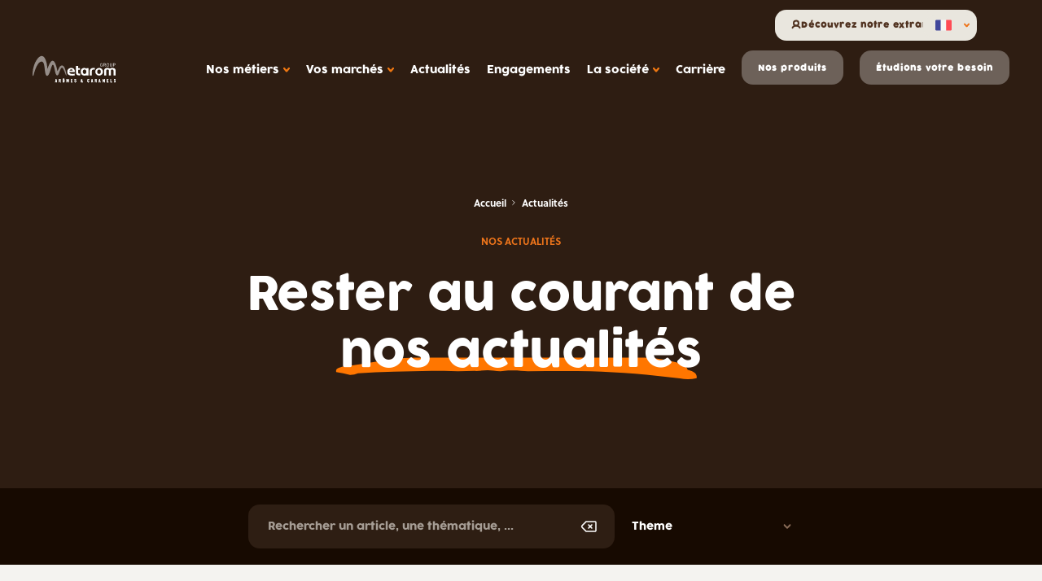

--- FILE ---
content_type: text/html; charset=UTF-8
request_url: https://metarom.eu/actualites/
body_size: 27938
content:
<!DOCTYPE html>
<html lang="fr" class="no-js">

<head>
  <script type="text/javascript">window.gdprAppliesGlobally=true;(function(){function a(e){if(!window.frames[e]){if(document.body&&document.body.firstChild){var t=document.body;var n=document.createElement("iframe");n.style.display="none";n.name=e;n.title=e;t.insertBefore(n,t.firstChild)}
  else{setTimeout(function(){a(e)},5)}}}function e(n,r,o,c,s){function e(e,t,n,a){if(typeof n!=="function"){return}if(!window[r]){window[r]=[]}var i=false;if(s){i=s(e,t,n)}if(!i){window[r].push({command:e,parameter:t,callback:n,version:a})}}e.stub=true;function t(a){if(!window[n]||window[n].stub!==true){return}if(!a.data){return}
    var i=typeof a.data==="string";var e;try{e=i?JSON.parse(a.data):a.data}catch(t){return}if(e[o]){var r=e[o];window[n](r.command,r.parameter,function(e,t){var n={};n[c]={returnValue:e,success:t,callId:r.callId};a.source.postMessage(i?JSON.stringify(n):n,"*")},r.version)}}
    if(typeof window[n]!=="function"){window[n]=e;if(window.addEventListener){window.addEventListener("message",t,false)}else{window.attachEvent("onmessage",t)}}}e("__tcfapi","__tcfapiBuffer","__tcfapiCall","__tcfapiReturn");a("__tcfapiLocator");(function(e){
    var t=document.createElement("script");t.id="spcloader";t.type="text/javascript";t.async=true;t.src="https://sdk.privacy-center.org/"+e+"/loader.js?target="+document.location.hostname;t.charset="utf-8";var n=document.getElementsByTagName("script")[0];n.parentNode.insertBefore(t,n)})("a5c68e58-d520-4b8b-9ebc-15ea4b12f02b")})();</script>
    <script>window.dataLayer = window.dataLayer || [];</script>
  <!-- Google Tag Manager -->
  <script>(function(w,d,s,l,i){w[l]=w[l]||[];w[l].push({'gtm.start':
        new Date().getTime(),event:'gtm.js'});var f=d.getElementsByTagName(s)[0],
      j=d.createElement(s),dl=l!='dataLayer'?'&l='+l:'';j.async=true;j.src=
      'https://www.googletagmanager.com/gtm.js?id='+i+dl;f.parentNode.insertBefore(j,f);
    })(window,document,'script','dataLayer','GTM-T778L6C');</script>
  <!-- End Google Tag Manager -->
  <script type='text/javascript'>

    piAId = '980593';

    piCId = '140431';

    piHostname = 'go.metarom.eu';



    (function() {

      function async_load(){

        var s = document.createElement('script'); s.type = 'text/javascript';

        s.src = ('https:' == document.location.protocol ? 'https://' : 'http://') + piHostname + '/pd.js';

        var c = document.getElementsByTagName('script')[0]; c.parentNode.insertBefore(s, c);

      }

      if(window.attachEvent) { window.attachEvent('onload', async_load); }

      else { window.addEventListener('load', async_load, false); }

    })();

  </script>
  <script>

  const data_layer = {"page":{"pageType":"other","language":"fr","page_cat":"\/actualites\/","event":"datalayer-loaded"}};
  window.dataLayer.push(data_layer.page);
  console.log('---------------dataLayer---------------');
  console.log(data_layer.page);
  </script>
  <meta charset="UTF-8">
  <meta http-equiv="X-UA-Compatible" content="IE=edge">
  <meta name="viewport" content="width=device-width, initial-scale=1">
      <meta name="google-site-verification" content="c2eMLuVa_unbKfkl0BF2KKzz7PQy4PC94euNIhqr4i4" />
  
  <meta name='robots' content='index, follow, max-image-preview:large, max-snippet:-1, max-video-preview:-1' />
	<style>img:is([sizes="auto" i], [sizes^="auto," i]) { contain-intrinsic-size: 3000px 1500px }</style>
	
	<!-- This site is optimized with the Yoast SEO plugin v26.0 - https://yoast.com/wordpress/plugins/seo/ -->
	<title>Actualités agroalimentaire, arômes et caramels | Metarom</title>
	<meta name="description" content="Rester au courant de nos actualités et celle du marché aromatique. Metarom, créateur et spécialiste de solutions aromatiques et caramels." />
	<link rel="canonical" href="https://metarom.eu/actualites/" />
	<meta property="og:locale" content="fr_FR" />
	<meta property="og:type" content="article" />
	<meta property="og:title" content="Actualités agroalimentaire, arômes et caramels | Metarom" />
	<meta property="og:description" content="Rester au courant de nos actualités et celle du marché aromatique. Metarom, créateur et spécialiste de solutions aromatiques et caramels." />
	<meta property="og:url" content="https://metarom.eu/actualites/" />
	<meta property="og:site_name" content="Metarom" />
	<meta property="article:modified_time" content="2022-09-01T14:20:57+00:00" />
	<meta property="og:image" content="https://metarom.eu/wp-content/uploads/2021/06/metarom-fr.jpeg" />
	<meta property="og:image:width" content="1772" />
	<meta property="og:image:height" content="1181" />
	<meta property="og:image:type" content="image/jpeg" />
	<meta name="twitter:card" content="summary_large_image" />
	<script type="application/ld+json" class="yoast-schema-graph">{"@context":"https://schema.org","@graph":[{"@type":"WebPage","@id":"https://metarom.eu/actualites/","url":"https://metarom.eu/actualites/","name":"Actualités agroalimentaire, arômes et caramels | Metarom","isPartOf":{"@id":"https://metarom.eu/#website"},"datePublished":"2022-02-08T14:39:50+00:00","dateModified":"2022-09-01T14:20:57+00:00","description":"Rester au courant de nos actualités et celle du marché aromatique. Metarom, créateur et spécialiste de solutions aromatiques et caramels.","breadcrumb":{"@id":"https://metarom.eu/actualites/#breadcrumb"},"inLanguage":"fr-FR","potentialAction":[{"@type":"ReadAction","target":["https://metarom.eu/actualites/"]}]},{"@type":"BreadcrumbList","@id":"https://metarom.eu/actualites/#breadcrumb","itemListElement":[{"@type":"ListItem","position":1,"name":"Accueil","item":"https://metarom.eu/"},{"@type":"ListItem","position":2,"name":"Actualités"}]},{"@type":"WebSite","@id":"https://metarom.eu/#website","url":"https://metarom.eu/","name":"Metarom","description":"Arômes et caramels","publisher":{"@id":"https://metarom.eu/#organization"},"potentialAction":[{"@type":"SearchAction","target":{"@type":"EntryPoint","urlTemplate":"https://metarom.eu/?s={search_term_string}"},"query-input":{"@type":"PropertyValueSpecification","valueRequired":true,"valueName":"search_term_string"}}],"inLanguage":"fr-FR"},{"@type":"Organization","@id":"https://metarom.eu/#organization","name":"Metarom","url":"https://metarom.eu/","logo":{"@type":"ImageObject","inLanguage":"fr-FR","@id":"https://metarom.eu/#/schema/logo/image/","url":"https://metarom.eu/wp-content/uploads/2021/06/metarom-fr.jpeg","contentUrl":"https://metarom.eu/wp-content/uploads/2021/06/metarom-fr.jpeg","width":1772,"height":1181,"caption":"Metarom"},"image":{"@id":"https://metarom.eu/#/schema/logo/image/"},"sameAs":["https://fr.linkedin.com/company/metarom-france"]}]}</script>
	<!-- / Yoast SEO plugin. -->


<link rel='dns-prefetch' href='//js.hs-scripts.com' />
<script type="text/javascript">
/* <![CDATA[ */
window._wpemojiSettings = {"baseUrl":"https:\/\/s.w.org\/images\/core\/emoji\/16.0.1\/72x72\/","ext":".png","svgUrl":"https:\/\/s.w.org\/images\/core\/emoji\/16.0.1\/svg\/","svgExt":".svg","source":{"concatemoji":"https:\/\/metarom.eu\/wp-includes\/js\/wp-emoji-release.min.js?ver=6.8.2"}};
/*! This file is auto-generated */
!function(s,n){var o,i,e;function c(e){try{var t={supportTests:e,timestamp:(new Date).valueOf()};sessionStorage.setItem(o,JSON.stringify(t))}catch(e){}}function p(e,t,n){e.clearRect(0,0,e.canvas.width,e.canvas.height),e.fillText(t,0,0);var t=new Uint32Array(e.getImageData(0,0,e.canvas.width,e.canvas.height).data),a=(e.clearRect(0,0,e.canvas.width,e.canvas.height),e.fillText(n,0,0),new Uint32Array(e.getImageData(0,0,e.canvas.width,e.canvas.height).data));return t.every(function(e,t){return e===a[t]})}function u(e,t){e.clearRect(0,0,e.canvas.width,e.canvas.height),e.fillText(t,0,0);for(var n=e.getImageData(16,16,1,1),a=0;a<n.data.length;a++)if(0!==n.data[a])return!1;return!0}function f(e,t,n,a){switch(t){case"flag":return n(e,"\ud83c\udff3\ufe0f\u200d\u26a7\ufe0f","\ud83c\udff3\ufe0f\u200b\u26a7\ufe0f")?!1:!n(e,"\ud83c\udde8\ud83c\uddf6","\ud83c\udde8\u200b\ud83c\uddf6")&&!n(e,"\ud83c\udff4\udb40\udc67\udb40\udc62\udb40\udc65\udb40\udc6e\udb40\udc67\udb40\udc7f","\ud83c\udff4\u200b\udb40\udc67\u200b\udb40\udc62\u200b\udb40\udc65\u200b\udb40\udc6e\u200b\udb40\udc67\u200b\udb40\udc7f");case"emoji":return!a(e,"\ud83e\udedf")}return!1}function g(e,t,n,a){var r="undefined"!=typeof WorkerGlobalScope&&self instanceof WorkerGlobalScope?new OffscreenCanvas(300,150):s.createElement("canvas"),o=r.getContext("2d",{willReadFrequently:!0}),i=(o.textBaseline="top",o.font="600 32px Arial",{});return e.forEach(function(e){i[e]=t(o,e,n,a)}),i}function t(e){var t=s.createElement("script");t.src=e,t.defer=!0,s.head.appendChild(t)}"undefined"!=typeof Promise&&(o="wpEmojiSettingsSupports",i=["flag","emoji"],n.supports={everything:!0,everythingExceptFlag:!0},e=new Promise(function(e){s.addEventListener("DOMContentLoaded",e,{once:!0})}),new Promise(function(t){var n=function(){try{var e=JSON.parse(sessionStorage.getItem(o));if("object"==typeof e&&"number"==typeof e.timestamp&&(new Date).valueOf()<e.timestamp+604800&&"object"==typeof e.supportTests)return e.supportTests}catch(e){}return null}();if(!n){if("undefined"!=typeof Worker&&"undefined"!=typeof OffscreenCanvas&&"undefined"!=typeof URL&&URL.createObjectURL&&"undefined"!=typeof Blob)try{var e="postMessage("+g.toString()+"("+[JSON.stringify(i),f.toString(),p.toString(),u.toString()].join(",")+"));",a=new Blob([e],{type:"text/javascript"}),r=new Worker(URL.createObjectURL(a),{name:"wpTestEmojiSupports"});return void(r.onmessage=function(e){c(n=e.data),r.terminate(),t(n)})}catch(e){}c(n=g(i,f,p,u))}t(n)}).then(function(e){for(var t in e)n.supports[t]=e[t],n.supports.everything=n.supports.everything&&n.supports[t],"flag"!==t&&(n.supports.everythingExceptFlag=n.supports.everythingExceptFlag&&n.supports[t]);n.supports.everythingExceptFlag=n.supports.everythingExceptFlag&&!n.supports.flag,n.DOMReady=!1,n.readyCallback=function(){n.DOMReady=!0}}).then(function(){return e}).then(function(){var e;n.supports.everything||(n.readyCallback(),(e=n.source||{}).concatemoji?t(e.concatemoji):e.wpemoji&&e.twemoji&&(t(e.twemoji),t(e.wpemoji)))}))}((window,document),window._wpemojiSettings);
/* ]]> */
</script>
<link rel='stylesheet' id='sbi_styles-css' href='https://metarom.eu/wp-content/plugins/instagram-feed/css/sbi-styles.min.css?ver=6.9.1' type='text/css' media='all' />
<style id='wp-emoji-styles-inline-css' type='text/css'>

	img.wp-smiley, img.emoji {
		display: inline !important;
		border: none !important;
		box-shadow: none !important;
		height: 1em !important;
		width: 1em !important;
		margin: 0 0.07em !important;
		vertical-align: -0.1em !important;
		background: none !important;
		padding: 0 !important;
	}
</style>
<link rel='stylesheet' id='wp-block-library-css' href='https://metarom.eu/wp-includes/css/dist/block-library/style.min.css?ver=6.8.2' type='text/css' media='all' />
<style id='classic-theme-styles-inline-css' type='text/css'>
/*! This file is auto-generated */
.wp-block-button__link{color:#fff;background-color:#32373c;border-radius:9999px;box-shadow:none;text-decoration:none;padding:calc(.667em + 2px) calc(1.333em + 2px);font-size:1.125em}.wp-block-file__button{background:#32373c;color:#fff;text-decoration:none}
</style>
<style id='global-styles-inline-css' type='text/css'>
:root{--wp--preset--aspect-ratio--square: 1;--wp--preset--aspect-ratio--4-3: 4/3;--wp--preset--aspect-ratio--3-4: 3/4;--wp--preset--aspect-ratio--3-2: 3/2;--wp--preset--aspect-ratio--2-3: 2/3;--wp--preset--aspect-ratio--16-9: 16/9;--wp--preset--aspect-ratio--9-16: 9/16;--wp--preset--color--black: #000000;--wp--preset--color--cyan-bluish-gray: #abb8c3;--wp--preset--color--white: #ffffff;--wp--preset--color--pale-pink: #f78da7;--wp--preset--color--vivid-red: #cf2e2e;--wp--preset--color--luminous-vivid-orange: #ff6900;--wp--preset--color--luminous-vivid-amber: #fcb900;--wp--preset--color--light-green-cyan: #7bdcb5;--wp--preset--color--vivid-green-cyan: #00d084;--wp--preset--color--pale-cyan-blue: #8ed1fc;--wp--preset--color--vivid-cyan-blue: #0693e3;--wp--preset--color--vivid-purple: #9b51e0;--wp--preset--gradient--vivid-cyan-blue-to-vivid-purple: linear-gradient(135deg,rgba(6,147,227,1) 0%,rgb(155,81,224) 100%);--wp--preset--gradient--light-green-cyan-to-vivid-green-cyan: linear-gradient(135deg,rgb(122,220,180) 0%,rgb(0,208,130) 100%);--wp--preset--gradient--luminous-vivid-amber-to-luminous-vivid-orange: linear-gradient(135deg,rgba(252,185,0,1) 0%,rgba(255,105,0,1) 100%);--wp--preset--gradient--luminous-vivid-orange-to-vivid-red: linear-gradient(135deg,rgba(255,105,0,1) 0%,rgb(207,46,46) 100%);--wp--preset--gradient--very-light-gray-to-cyan-bluish-gray: linear-gradient(135deg,rgb(238,238,238) 0%,rgb(169,184,195) 100%);--wp--preset--gradient--cool-to-warm-spectrum: linear-gradient(135deg,rgb(74,234,220) 0%,rgb(151,120,209) 20%,rgb(207,42,186) 40%,rgb(238,44,130) 60%,rgb(251,105,98) 80%,rgb(254,248,76) 100%);--wp--preset--gradient--blush-light-purple: linear-gradient(135deg,rgb(255,206,236) 0%,rgb(152,150,240) 100%);--wp--preset--gradient--blush-bordeaux: linear-gradient(135deg,rgb(254,205,165) 0%,rgb(254,45,45) 50%,rgb(107,0,62) 100%);--wp--preset--gradient--luminous-dusk: linear-gradient(135deg,rgb(255,203,112) 0%,rgb(199,81,192) 50%,rgb(65,88,208) 100%);--wp--preset--gradient--pale-ocean: linear-gradient(135deg,rgb(255,245,203) 0%,rgb(182,227,212) 50%,rgb(51,167,181) 100%);--wp--preset--gradient--electric-grass: linear-gradient(135deg,rgb(202,248,128) 0%,rgb(113,206,126) 100%);--wp--preset--gradient--midnight: linear-gradient(135deg,rgb(2,3,129) 0%,rgb(40,116,252) 100%);--wp--preset--font-size--small: 13px;--wp--preset--font-size--medium: 20px;--wp--preset--font-size--large: 36px;--wp--preset--font-size--x-large: 42px;--wp--preset--spacing--20: 0.44rem;--wp--preset--spacing--30: 0.67rem;--wp--preset--spacing--40: 1rem;--wp--preset--spacing--50: 1.5rem;--wp--preset--spacing--60: 2.25rem;--wp--preset--spacing--70: 3.38rem;--wp--preset--spacing--80: 5.06rem;--wp--preset--shadow--natural: 6px 6px 9px rgba(0, 0, 0, 0.2);--wp--preset--shadow--deep: 12px 12px 50px rgba(0, 0, 0, 0.4);--wp--preset--shadow--sharp: 6px 6px 0px rgba(0, 0, 0, 0.2);--wp--preset--shadow--outlined: 6px 6px 0px -3px rgba(255, 255, 255, 1), 6px 6px rgba(0, 0, 0, 1);--wp--preset--shadow--crisp: 6px 6px 0px rgba(0, 0, 0, 1);}:where(.is-layout-flex){gap: 0.5em;}:where(.is-layout-grid){gap: 0.5em;}body .is-layout-flex{display: flex;}.is-layout-flex{flex-wrap: wrap;align-items: center;}.is-layout-flex > :is(*, div){margin: 0;}body .is-layout-grid{display: grid;}.is-layout-grid > :is(*, div){margin: 0;}:where(.wp-block-columns.is-layout-flex){gap: 2em;}:where(.wp-block-columns.is-layout-grid){gap: 2em;}:where(.wp-block-post-template.is-layout-flex){gap: 1.25em;}:where(.wp-block-post-template.is-layout-grid){gap: 1.25em;}.has-black-color{color: var(--wp--preset--color--black) !important;}.has-cyan-bluish-gray-color{color: var(--wp--preset--color--cyan-bluish-gray) !important;}.has-white-color{color: var(--wp--preset--color--white) !important;}.has-pale-pink-color{color: var(--wp--preset--color--pale-pink) !important;}.has-vivid-red-color{color: var(--wp--preset--color--vivid-red) !important;}.has-luminous-vivid-orange-color{color: var(--wp--preset--color--luminous-vivid-orange) !important;}.has-luminous-vivid-amber-color{color: var(--wp--preset--color--luminous-vivid-amber) !important;}.has-light-green-cyan-color{color: var(--wp--preset--color--light-green-cyan) !important;}.has-vivid-green-cyan-color{color: var(--wp--preset--color--vivid-green-cyan) !important;}.has-pale-cyan-blue-color{color: var(--wp--preset--color--pale-cyan-blue) !important;}.has-vivid-cyan-blue-color{color: var(--wp--preset--color--vivid-cyan-blue) !important;}.has-vivid-purple-color{color: var(--wp--preset--color--vivid-purple) !important;}.has-black-background-color{background-color: var(--wp--preset--color--black) !important;}.has-cyan-bluish-gray-background-color{background-color: var(--wp--preset--color--cyan-bluish-gray) !important;}.has-white-background-color{background-color: var(--wp--preset--color--white) !important;}.has-pale-pink-background-color{background-color: var(--wp--preset--color--pale-pink) !important;}.has-vivid-red-background-color{background-color: var(--wp--preset--color--vivid-red) !important;}.has-luminous-vivid-orange-background-color{background-color: var(--wp--preset--color--luminous-vivid-orange) !important;}.has-luminous-vivid-amber-background-color{background-color: var(--wp--preset--color--luminous-vivid-amber) !important;}.has-light-green-cyan-background-color{background-color: var(--wp--preset--color--light-green-cyan) !important;}.has-vivid-green-cyan-background-color{background-color: var(--wp--preset--color--vivid-green-cyan) !important;}.has-pale-cyan-blue-background-color{background-color: var(--wp--preset--color--pale-cyan-blue) !important;}.has-vivid-cyan-blue-background-color{background-color: var(--wp--preset--color--vivid-cyan-blue) !important;}.has-vivid-purple-background-color{background-color: var(--wp--preset--color--vivid-purple) !important;}.has-black-border-color{border-color: var(--wp--preset--color--black) !important;}.has-cyan-bluish-gray-border-color{border-color: var(--wp--preset--color--cyan-bluish-gray) !important;}.has-white-border-color{border-color: var(--wp--preset--color--white) !important;}.has-pale-pink-border-color{border-color: var(--wp--preset--color--pale-pink) !important;}.has-vivid-red-border-color{border-color: var(--wp--preset--color--vivid-red) !important;}.has-luminous-vivid-orange-border-color{border-color: var(--wp--preset--color--luminous-vivid-orange) !important;}.has-luminous-vivid-amber-border-color{border-color: var(--wp--preset--color--luminous-vivid-amber) !important;}.has-light-green-cyan-border-color{border-color: var(--wp--preset--color--light-green-cyan) !important;}.has-vivid-green-cyan-border-color{border-color: var(--wp--preset--color--vivid-green-cyan) !important;}.has-pale-cyan-blue-border-color{border-color: var(--wp--preset--color--pale-cyan-blue) !important;}.has-vivid-cyan-blue-border-color{border-color: var(--wp--preset--color--vivid-cyan-blue) !important;}.has-vivid-purple-border-color{border-color: var(--wp--preset--color--vivid-purple) !important;}.has-vivid-cyan-blue-to-vivid-purple-gradient-background{background: var(--wp--preset--gradient--vivid-cyan-blue-to-vivid-purple) !important;}.has-light-green-cyan-to-vivid-green-cyan-gradient-background{background: var(--wp--preset--gradient--light-green-cyan-to-vivid-green-cyan) !important;}.has-luminous-vivid-amber-to-luminous-vivid-orange-gradient-background{background: var(--wp--preset--gradient--luminous-vivid-amber-to-luminous-vivid-orange) !important;}.has-luminous-vivid-orange-to-vivid-red-gradient-background{background: var(--wp--preset--gradient--luminous-vivid-orange-to-vivid-red) !important;}.has-very-light-gray-to-cyan-bluish-gray-gradient-background{background: var(--wp--preset--gradient--very-light-gray-to-cyan-bluish-gray) !important;}.has-cool-to-warm-spectrum-gradient-background{background: var(--wp--preset--gradient--cool-to-warm-spectrum) !important;}.has-blush-light-purple-gradient-background{background: var(--wp--preset--gradient--blush-light-purple) !important;}.has-blush-bordeaux-gradient-background{background: var(--wp--preset--gradient--blush-bordeaux) !important;}.has-luminous-dusk-gradient-background{background: var(--wp--preset--gradient--luminous-dusk) !important;}.has-pale-ocean-gradient-background{background: var(--wp--preset--gradient--pale-ocean) !important;}.has-electric-grass-gradient-background{background: var(--wp--preset--gradient--electric-grass) !important;}.has-midnight-gradient-background{background: var(--wp--preset--gradient--midnight) !important;}.has-small-font-size{font-size: var(--wp--preset--font-size--small) !important;}.has-medium-font-size{font-size: var(--wp--preset--font-size--medium) !important;}.has-large-font-size{font-size: var(--wp--preset--font-size--large) !important;}.has-x-large-font-size{font-size: var(--wp--preset--font-size--x-large) !important;}
:where(.wp-block-post-template.is-layout-flex){gap: 1.25em;}:where(.wp-block-post-template.is-layout-grid){gap: 1.25em;}
:where(.wp-block-columns.is-layout-flex){gap: 2em;}:where(.wp-block-columns.is-layout-grid){gap: 2em;}
:root :where(.wp-block-pullquote){font-size: 1.5em;line-height: 1.6;}
</style>
<link rel='stylesheet' id='sib-front-css-css' href='https://metarom.eu/wp-content/plugins/mailin/css/mailin-front.css?ver=6.8.2' type='text/css' media='all' />
<script type="text/javascript" src="https://metarom.eu/wp-includes/js/jquery/jquery.min.js?ver=3.7.1" id="jquery-core-js"></script>
<script type="text/javascript" src="https://metarom.eu/wp-includes/js/jquery/jquery-migrate.min.js?ver=3.4.1" id="jquery-migrate-js"></script>
<script type="text/javascript" id="sib-front-js-js-extra">
/* <![CDATA[ */
var sibErrMsg = {"invalidMail":"Veuillez entrer une adresse e-mail valide.","requiredField":"Veuillez compl\u00e9ter les champs obligatoires.","invalidDateFormat":"Veuillez entrer une date valide.","invalidSMSFormat":"Veuillez entrer une num\u00e9ro de t\u00e9l\u00e9phone valide."};
var ajax_sib_front_object = {"ajax_url":"https:\/\/metarom.eu\/wp-admin\/admin-ajax.php","ajax_nonce":"6c3f8438f2","flag_url":"https:\/\/metarom.eu\/wp-content\/plugins\/mailin\/img\/flags\/"};
/* ]]> */
</script>
<script type="text/javascript" src="https://metarom.eu/wp-content/plugins/mailin/js/mailin-front.js?ver=1759225448" id="sib-front-js-js"></script>
<link rel="https://api.w.org/" href="https://metarom.eu/wp-json/" /><link rel="alternate" title="JSON" type="application/json" href="https://metarom.eu/wp-json/wp/v2/pages/2221" /><link rel="EditURI" type="application/rsd+xml" title="RSD" href="https://metarom.eu/xmlrpc.php?rsd" />
<meta name="generator" content="WordPress 6.8.2" />
<link rel='shortlink' href='https://metarom.eu/?p=2221' />
<link rel="alternate" title="oEmbed (JSON)" type="application/json+oembed" href="https://metarom.eu/wp-json/oembed/1.0/embed?url=https%3A%2F%2Fmetarom.eu%2Factualites%2F" />
<link rel="alternate" title="oEmbed (XML)" type="text/xml+oembed" href="https://metarom.eu/wp-json/oembed/1.0/embed?url=https%3A%2F%2Fmetarom.eu%2Factualites%2F&#038;format=xml" />
<meta name="generator" content="WPML ver:4.8.1 stt:1,4,3;" />
			<!-- DO NOT COPY THIS SNIPPET! Start of Page Analytics Tracking for HubSpot WordPress plugin v11.3.21-->
			<script class="hsq-set-content-id" data-content-id="standard-page">
				var _hsq = _hsq || [];
				_hsq.push(["setContentType", "standard-page"]);
			</script>
			<!-- DO NOT COPY THIS SNIPPET! End of Page Analytics Tracking for HubSpot WordPress plugin -->
			<link rel="icon" href="https://metarom.eu/wp-content/uploads/2025/05/sans-titre-2.svg" sizes="32x32" />
<link rel="icon" href="https://metarom.eu/wp-content/uploads/2025/05/sans-titre-2.svg" sizes="192x192" />
<link rel="apple-touch-icon" href="https://metarom.eu/wp-content/uploads/2025/05/sans-titre-2.svg" />
<meta name="msapplication-TileImage" content="https://metarom.eu/wp-content/uploads/2025/05/sans-titre-2.svg" />


  <link href="https://metarom.eu/wp-content/themes/metarom/dist/imgs/favicon.svg" rel="shortcut icon">
  <link rel="stylesheet" href="https://metarom.eu/wp-content/themes/metarom/dist/css/app.3db4.css">
  <script>document.documentElement.classList.remove('no-js');</script>
  <meta http-equiv="Content-Security-Policy" content="default-src *;
   img-src * 'self' data: https:; script-src 'self' 'unsafe-inline' 'unsafe-eval' *;
   style-src  'self' 'unsafe-inline' *; font-src 'self' data: *">


</head>

<body class="is--preloading	is--intro is--loading is--animating">

<!-- Google Tag Manager (noscript) -->
<noscript><iframe src="https://www.googletagmanager.com/ns.html?id=GTM-T778L6C" height="0" width="0" style="display:none;visibility:hidden"></iframe></noscript>
<!-- End Google Tag Manager (noscript) -->
<header id="Header" class="Header">
	
	<div class="container">
		<a href="https://metarom.eu" class="Brand" title="Brand">
			<span class="logo_main">
  <svg width="157" height="50" viewbox="0 0 156.68 49.78">
    <g class="metarom">
      <path d="M69.58,27.62a3.57,3.57,0,0,1,3.52-2.3,2.32,2.32,0,0,1,2.6,2,1.62,1.62,0,0,1,0,.31Zm3.6-5.09c-4.6,0-7.73,3.37-7.73,7.08,0,5.43,3.66,7.36,9,7.36a25.51,25.51,0,0,0,5.23-.4V33.32a20.17,20.17,0,0,1-4.84.4c-3.31,0-5.38-.72-5.58-3.57H79.74c0-.4,0-.91,0-1.26,0-4.43-3-6.36-6.59-6.36"/>
      <path d="M85.91,31.05V25.9h3.54v-3H85.91V18.76h-4V31.05c0,3.57,2.33,5.58,5.7,5.58a7.48,7.48,0,0,0,2.3-.32V33a4.92,4.92,0,0,1-1.89.32,2.06,2.06,0,0,1-2.11-2,2.09,2.09,0,0,1,0-.25"/>
      <path d="M107.85,28.74v7.89h4v-8c0-2,1.33-3,3.42-3a14.5,14.5,0,0,1,2.19.2V22.73a18.85,18.85,0,0,0-2.6-.2c-4.4,0-7,2.27-7,6.22"/>
      <path d="M125.45,33.89c-2.07,0-3.4-1.41-3.4-4.14s1.33-4.14,3.4-4.14,3.4,1.41,3.4,4.14-1.33,4.14-3.4,4.14m0-11.36a7.22,7.22,0,1,0,7.41,7.22,7.09,7.09,0,0,0-6.92-7.23h-.49"/>
      <path d="M150.25,22.53a6.65,6.65,0,0,0-4.31,1.41,6.86,6.86,0,0,0-4.43-1.41c-4,0-6.41,1.58-6.41,5v9.07H139V28c0-1.76.71-2.44,2.45-2.44S144,26.22,144,28v8.66h3.78V27.71c.06-1.55.83-2.19,2.48-2.19s2.45.69,2.45,2.45v8.66h4V27.57c0-3.46-2.45-5-6.41-5"/>
      <path d="M98.11,33.89c-2,0-3.28-1.41-3.28-4.14s1.27-4.14,3.28-4.14,3.28,1.41,3.28,4.14-1.27,4.14-3.28,4.14m3.78-11h-.24v1.36a5.24,5.24,0,0,0-4.13-1.7c-4,0-6.7,2.58-6.7,6.76,0,4.37,2.69,7.68,7.27,7.68a8.39,8.39,0,0,0,3.81-.82v.48h3.56V22.86h-3.57Z"/>
      <path class="m" d="M62.66,35.5C61,31.34,58.57,23.88,56.43,22.58c-2.9-1.74-4.3,4.42-6.85,10.61s-5.4,3.22-6.67-2c-1.37-5.61-3-18.84-6-13.26s-5.25,21.14-10.1,19.39c-5.52-2-2-26.06-9.37-26.64C8.33,10,2.42,34,1.89,35.93,1.17,38.56-.27,39.05,0,33,1.19,10.76,12.78-.59,17.4,0,27.23,1.33,28,24.75,28,24.75,40.5-13,46.88,28.9,46.88,28.9s.89-2.12,2.79-5.94c2.92-5.88,7.57-7,10.5-1.28,1.55,3,3.13,9.67,3.79,13.46.38,2.19-.71,1.81-1.3.36"/>
    </g>
    <g class="group">
      <path d="M130.14,20.13c-1.55,0-2.56-1.36-2.56-3.16s1.06-3.18,2.58-3.18a2.32,2.32,0,0,1,2,1l-.56.42a1.64,1.64,0,0,0-1.46-.78c-1.09,0-1.86,1.05-1.86,2.54s.81,2.56,1.86,2.56,1.64-.64,1.64-1.84v-.05h-1.14V17h1.82v.6a2.26,2.26,0,0,1-1.95,2.53,2.44,2.44,0,0,1-.38,0"/>
      <path d="M136.27,14.51H134.5V16.8h1.68c.93,0,1.38-.38,1.38-1.15s-.46-1.14-1.29-1.14m.5,2.85L138.16,20h-.82L136,17.42h-1.5V20h-.7V13.89h2.5c1.11,0,2,.55,2,1.74a1.69,1.69,0,0,1-1.49,1.73"/>
      <path d="M142,14.41c-1.09,0-1.89,1-1.89,2.54s.83,2.56,1.93,2.56,1.9-1,1.9-2.54-.84-2.56-1.94-2.56m0,5.72c-1.57,0-2.6-1.31-2.6-3.16s1.05-3.18,2.62-3.18,2.61,1.31,2.61,3.16-1.06,3.18-2.63,3.18"/>
      <path d="M148.25,20.13c-1.5,0-2.28-.89-2.28-2.59V13.89h.7v3.63c0,1.33.52,2,1.61,2s1.53-.64,1.53-2V13.89h.7v3.63c0,1.7-.75,2.61-2.27,2.61"/>
      <path d="M154.46,14.51h-1.63V17h1.54c1,0,1.43-.43,1.43-1.24a1.18,1.18,0,0,0-1.08-1.25,1.15,1.15,0,0,0-.26,0m-.1,3.11h-1.53V20h-.7V13.89h2.36a1.78,1.78,0,0,1,2,1.52,1.61,1.61,0,0,1,0,.31,1.88,1.88,0,0,1-1.84,1.92l-.3,0"/>
    </g>
    <g class="baseline">
      <path d="M44.33,45.08h0l.46,2.37h-.94ZM44,43.2l-1.46,6.53h.94l.28-1.4H45l.27,1.4h1L44.74,43.2Z"/>
      <path d="M44.82,47.45l-.46-2.37h0l-.46,2.37Zm-2.33,2.28L44,43.2h.78l1.47,6.53h-.94L45,48.33H43.71l-.28,1.4Z"/>
      <path d="M50.84,44.08v2h.54a1.09,1.09,0,0,0,.4-.07.55.55,0,0,0,.23-.2.92.92,0,0,0,.1-.32,3.17,3.17,0,0,0,0-.87.76.76,0,0,0-.11-.32.75.75,0,0,0-.66-.26Zm-.94,5.65V43.2h1.52c1.11,0,1.66.64,1.66,1.92a2.34,2.34,0,0,1-.18,1,1.42,1.42,0,0,1-.63.65l1,3h-1l-.88-2.79h-.56v2.79Z"/>
      <path d="M50.84,44.08v2h.54a1.09,1.09,0,0,0,.4-.07.55.55,0,0,0,.23-.2.92.92,0,0,0,.1-.32,3.17,3.17,0,0,0,0-.87.76.76,0,0,0-.11-.32.75.75,0,0,0-.66-.26Zm-.94,5.65V43.2h1.52c1.11,0,1.66.64,1.66,1.92a2.34,2.34,0,0,1-.18,1,1.42,1.42,0,0,1-.63.65l1,3h-1l-.88-2.79h-.56v2.79Z"/>
      <path d="M58,48.19a.66.66,0,0,0,.19.5.7.7,0,0,0,.9,0,.61.61,0,0,0,.18-.5V44.75a.61.61,0,0,0-.18-.5.7.7,0,0,0-.9,0,.66.66,0,0,0-.19.5Zm-.7-5.27.9-1.29H59l.9,1.29H59.2l-.62-.87-.62.87ZM57,44.75a1.86,1.86,0,0,1,.14-.7,1.52,1.52,0,0,1,.37-.5,1.49,1.49,0,0,1,.5-.29,1.72,1.72,0,0,1,1.65.29,1.64,1.64,0,0,1,.36.5,1.68,1.68,0,0,1,.13.7v3.44a1.75,1.75,0,0,1-.13.71,1.55,1.55,0,0,1-.36.48,1.51,1.51,0,0,1-.52.3,1.57,1.57,0,0,1-1.13,0,1.52,1.52,0,0,1-.5-.3,1.44,1.44,0,0,1-.37-.48,1.76,1.76,0,0,1-.14-.71Z"/>
      <path d="M58,48.19a.66.66,0,0,0,.19.5.7.7,0,0,0,.9,0,.61.61,0,0,0,.18-.5V44.75a.61.61,0,0,0-.18-.5.7.7,0,0,0-.9,0,.66.66,0,0,0-.19.5Zm-.7-5.27.9-1.29H59l.9,1.29H59.2l-.62-.87-.62.87ZM57,44.75a1.86,1.86,0,0,1,.14-.7,1.52,1.52,0,0,1,.37-.5,1.49,1.49,0,0,1,.5-.29,1.72,1.72,0,0,1,1.65.29,1.64,1.64,0,0,1,.36.5,1.68,1.68,0,0,1,.13.7v3.44a1.75,1.75,0,0,1-.13.71,1.55,1.55,0,0,1-.36.48,1.51,1.51,0,0,1-.52.3,1.57,1.57,0,0,1-1.13,0,1.52,1.52,0,0,1-.5-.3,1.44,1.44,0,0,1-.37-.48,1.76,1.76,0,0,1-.14-.71Z"/>
      <path d="M67.55,43.2l-1.19,3.46h0l-1.2-3.46h-.9v6.53h.93v-4h0l.92,2.8h.47l.93-2.8h0v4h.94V43.2Z"/>
      <path d="M64.23,49.73V43.2h.9l1.2,3.46h0l1.2-3.46h.91v6.53h-.94v-4h0l-.93,2.8H66.1l-.92-2.8h0v4Z"/>
      <path d="M72.58,43.2v6.53h2.81v-.94H73.52V46.88h1.63V46H73.52V44.08h1.87V43.2Z"/>
      <path d="M72.58,49.73V43.2h2.81v.88H73.52V46h1.63v.88H73.52v1.91h1.87v.94Z"/>
      <path d="M82.28,45.08h-.94v-.21a1.06,1.06,0,0,0-.15-.55.59.59,0,0,0-.52-.24.6.6,0,0,0-.31.08.55.55,0,0,0-.19.18.68.68,0,0,0-.1.27,1.73,1.73,0,0,0,0,.32,3,3,0,0,0,0,.32.88.88,0,0,0,.07.23.52.52,0,0,0,.16.17,2,2,0,0,0,.29.15l.72.28a1.8,1.8,0,0,1,.51.28,1.19,1.19,0,0,1,.3.37,1.78,1.78,0,0,1,.14.5,4.57,4.57,0,0,1,0,.64,2.77,2.77,0,0,1-.08.76,1.56,1.56,0,0,1-.27.6,1.22,1.22,0,0,1-.5.4,1.71,1.71,0,0,1-.77.15,1.68,1.68,0,0,1-.63-.12,1.32,1.32,0,0,1-.51-.33,1.66,1.66,0,0,1-.34-.49,1.58,1.58,0,0,1-.12-.61v-.35H80v.3a.77.77,0,0,0,.15.46.63.63,0,0,0,.51.21,1,1,0,0,0,.38-.07.64.64,0,0,0,.2-.2.69.69,0,0,0,.09-.31c0-.12,0-.25,0-.4a3,3,0,0,0,0-.42.92.92,0,0,0-.08-.27.52.52,0,0,0-.17-.16l-.28-.14-.67-.27A1.57,1.57,0,0,1,79.3,46a2.25,2.25,0,0,1-.21-1,2.75,2.75,0,0,1,.1-.7,1.94,1.94,0,0,1,.3-.57,1.55,1.55,0,0,1,.5-.38,1.58,1.58,0,0,1,.71-.14,1.41,1.41,0,0,1,.64.13,1.56,1.56,0,0,1,.5.33,1.43,1.43,0,0,1,.43,1Z"/>
      <path d="M82.28,45.08h-.94v-.21a1.06,1.06,0,0,0-.15-.55.59.59,0,0,0-.52-.24.6.6,0,0,0-.31.08.55.55,0,0,0-.19.18.68.68,0,0,0-.1.27,1.73,1.73,0,0,0,0,.32,3,3,0,0,0,0,.32.88.88,0,0,0,.07.23.52.52,0,0,0,.16.17,2,2,0,0,0,.29.15l.72.28a1.8,1.8,0,0,1,.51.28,1.19,1.19,0,0,1,.3.37,1.78,1.78,0,0,1,.14.5,4.57,4.57,0,0,1,0,.64,2.77,2.77,0,0,1-.08.76,1.56,1.56,0,0,1-.27.6,1.22,1.22,0,0,1-.5.4,1.71,1.71,0,0,1-.77.15,1.68,1.68,0,0,1-.63-.12,1.32,1.32,0,0,1-.51-.33,1.66,1.66,0,0,1-.34-.49,1.58,1.58,0,0,1-.12-.61v-.35H80v.3a.77.77,0,0,0,.15.46.63.63,0,0,0,.51.21,1,1,0,0,0,.38-.07.64.64,0,0,0,.2-.2.69.69,0,0,0,.09-.31c0-.12,0-.25,0-.4a3,3,0,0,0,0-.42.92.92,0,0,0-.08-.27.52.52,0,0,0-.17-.16l-.28-.14-.67-.27A1.57,1.57,0,0,1,79.3,46a2.25,2.25,0,0,1-.21-1,2.75,2.75,0,0,1,.1-.7,1.94,1.94,0,0,1,.3-.57,1.55,1.55,0,0,1,.5-.38,1.58,1.58,0,0,1,.71-.14,1.41,1.41,0,0,1,.64.13,1.56,1.56,0,0,1,.5.33,1.43,1.43,0,0,1,.43,1Z"/>
      <path d="M92.25,45.09a1.14,1.14,0,0,0,.1.45,2.87,2.87,0,0,0,.26.49l.18-.18a2.23,2.23,0,0,0,.19-.24,2.44,2.44,0,0,0,.14-.28,1.13,1.13,0,0,0,0-.32.47.47,0,0,0-.12-.32.44.44,0,0,0-.62,0l-.05.06a.58.58,0,0,0-.13.38m-.33,3.14a.84.84,0,0,0,.2.58.64.64,0,0,0,.5.24.73.73,0,0,0,.4-.13,1.25,1.25,0,0,0,.3-.26l-.9-1.43a2,2,0,0,0-.36.45,1,1,0,0,0-.14.55m2.1,1.5-.32-.5a1.93,1.93,0,0,1-.57.41,1.76,1.76,0,0,1-.68.14,1.34,1.34,0,0,1-1.25-.9,1.62,1.62,0,0,1-.11-.62,1.65,1.65,0,0,1,.26-.94,3.58,3.58,0,0,1,.65-.75,4.36,4.36,0,0,1-.42-.72,2.14,2.14,0,0,1-.16-.79,1.41,1.41,0,0,1,.09-.49,1,1,0,0,1,.24-.4,1.09,1.09,0,0,1,.4-.27,1.35,1.35,0,0,1,.56-.1,1.44,1.44,0,0,1,.54.1,1.19,1.19,0,0,1,.38.25A1.16,1.16,0,0,1,94,45a1.5,1.5,0,0,1-.29.88,4.8,4.8,0,0,1-.67.76c.06.08.12.18.19.29s.13.23.21.35.31.5.46.72l.51-.68.59.4-.7.9L95,49.73Z"/>
      <path d="M92.25,45.09a1.14,1.14,0,0,0,.1.45,2.87,2.87,0,0,0,.26.49l.18-.18a2.23,2.23,0,0,0,.19-.24,2.44,2.44,0,0,0,.14-.28,1.13,1.13,0,0,0,0-.32.47.47,0,0,0-.12-.32.44.44,0,0,0-.62,0l-.05.06A.58.58,0,0,0,92.25,45.09Zm-.33,3.14a.84.84,0,0,0,.2.58.64.64,0,0,0,.5.24.73.73,0,0,0,.4-.13,1.25,1.25,0,0,0,.3-.26l-.9-1.43a2,2,0,0,0-.36.45,1,1,0,0,0-.14.55Zm2.1,1.5-.32-.5a1.93,1.93,0,0,1-.57.41,1.8,1.8,0,0,1-.68.14,1.32,1.32,0,0,1-1-.42,1.66,1.66,0,0,1-.29-.48,1.77,1.77,0,0,1-.1-.61,1.66,1.66,0,0,1,.26-1,3.85,3.85,0,0,1,.64-.75,4.3,4.3,0,0,1-.41-.72,1.91,1.91,0,0,1-.16-.78,1.69,1.69,0,0,1,.08-.5,1.47,1.47,0,0,1,.24-.4,1.18,1.18,0,0,1,.4-.27,1.59,1.59,0,0,1,.57-.1,1.39,1.39,0,0,1,.53.1,1.14,1.14,0,0,1,.39.25A1.2,1.2,0,0,1,94,45a1.65,1.65,0,0,1-.29.88,4.07,4.07,0,0,1-.68.76,1.62,1.62,0,0,1,.19.29l.22.35c.16.26.31.5.46.72l.51-.68.58.4-.7.9L95,49.73Z"/>
      <path d="M106.82,47.87v.4a1.24,1.24,0,0,1-.11.57,1.55,1.55,0,0,1-.32.48,1.57,1.57,0,0,1-.47.34,1.52,1.52,0,0,1-.59.12,2,2,0,0,1-.54-.07,1.26,1.26,0,0,1-.5-.26,1.4,1.4,0,0,1-.37-.47,1.68,1.68,0,0,1-.14-.74V44.65a1.77,1.77,0,0,1,.11-.6,1.52,1.52,0,0,1,.31-.48,1.57,1.57,0,0,1,.49-.31,1.67,1.67,0,0,1,.62-.12,1.44,1.44,0,0,1,1.08.43,1.58,1.58,0,0,1,.32.5,1.53,1.53,0,0,1,.11.63v.37h-.94v-.31a.74.74,0,0,0-.15-.48.51.51,0,0,0-.43-.2.49.49,0,0,0-.46.21,1.06,1.06,0,0,0-.12.55v3.34a.88.88,0,0,0,.13.47.5.5,0,0,0,.44.2l.2,0a.47.47,0,0,0,.2-.1.66.66,0,0,0,.14-.2.87.87,0,0,0,.06-.32v-.32Z"/>
      <path d="M106.82,47.87v.4a1.24,1.24,0,0,1-.11.57,1.55,1.55,0,0,1-.32.48,1.57,1.57,0,0,1-.47.34,1.52,1.52,0,0,1-.59.12,2,2,0,0,1-.54-.07,1.26,1.26,0,0,1-.5-.26,1.4,1.4,0,0,1-.37-.47,1.68,1.68,0,0,1-.14-.74V44.65a1.77,1.77,0,0,1,.11-.6,1.52,1.52,0,0,1,.31-.48,1.57,1.57,0,0,1,.49-.31,1.67,1.67,0,0,1,.62-.12,1.44,1.44,0,0,1,1.08.43,1.58,1.58,0,0,1,.32.5,1.53,1.53,0,0,1,.11.63v.37h-.94v-.31a.74.74,0,0,0-.15-.48.51.51,0,0,0-.43-.2.49.49,0,0,0-.46.21,1.06,1.06,0,0,0-.12.55v3.34a.88.88,0,0,0,.13.47.5.5,0,0,0,.44.2l.2,0a.47.47,0,0,0,.2-.1.66.66,0,0,0,.14-.2.87.87,0,0,0,.06-.32v-.32Z"/>
      <path d="M112.25,45.08h0l.46,2.37h-.94Zm-.38-1.88-1.47,6.53h.94l.28-1.4h1.28l.28,1.4h.94l-1.47-6.53Z"/>
      <path d="M112.73,47.45l-.46-2.37h0l-.46,2.37Zm-2.33,2.28,1.47-6.53h.78l1.47,6.53h-.94l-.28-1.4h-1.28l-.28,1.4Z"/>
      <path d="M118.76,44.08v2h.54a1.09,1.09,0,0,0,.4-.07.55.55,0,0,0,.23-.2.92.92,0,0,0,.1-.32,3.17,3.17,0,0,0,0-.87.64.64,0,0,0-.78-.58Zm-.94,5.65V43.2h1.52c1.1,0,1.66.64,1.66,1.92a2.34,2.34,0,0,1-.18,1,1.42,1.42,0,0,1-.63.65l1,3h-1l-.88-2.79h-.56v2.79Z"/>
      <path d="M118.76,44.08v2h.54a1.09,1.09,0,0,0,.4-.07.55.55,0,0,0,.23-.2.92.92,0,0,0,.1-.32,3.17,3.17,0,0,0,0-.87.64.64,0,0,0-.78-.58Zm-.94,5.65V43.2h1.52c1.1,0,1.66.64,1.66,1.92a2.34,2.34,0,0,1-.18,1,1.42,1.42,0,0,1-.63.65l1,3h-1l-.88-2.79h-.56v2.79Z"/>
      <path d="M126.4,45.08h0l.46,2.37h-.94ZM126,43.2l-1.47,6.53h.94l.28-1.4h1.28l.27,1.4h1l-1.47-6.53Z"/>
      <path d="M126.88,47.45l-.46-2.37h0l-.46,2.37Zm-2.32,2.28L126,43.2h.78l1.47,6.53h-.94l-.28-1.4h-1.28l-.28,1.4Z"/>
      <path d="M135.29,43.2l-1.19,3.46h0l-1.2-3.46H132v6.53h.94v-4h0l.92,2.8h.47l.93-2.8h0v4h.94V43.2Z"/>
      <path d="M132,49.73V43.2h.9l1.2,3.46h0l1.2-3.46h.91v6.53h-.94v-4h0l-.93,2.8h-.47l-.92-2.8h0v4Z"/>
      <path d="M140.32,43.2v6.53h2.81v-.94h-1.87V46.88h1.63V46h-1.63V44.08h1.87V43.2Z"/>
      <path d="M140.32,49.73V43.2h2.81v.88h-1.87V46h1.63v.88h-1.63v1.91h1.87v.94Z"/>
      <path d="M147,43.2v6.53h2.8v-.94h-1.86V43.2Z"/>
      <path d="M147,49.73V43.2h.94v5.59h1.86v.94Z"/>
      <path d="M156.67,45.08h-.94v-.21a.9.9,0,0,0-.15-.55.56.56,0,0,0-.51-.24.55.55,0,0,0-.31.08.58.58,0,0,0-.2.18.88.88,0,0,0-.1.27c0,.11,0,.21,0,.32a1.74,1.74,0,0,0,0,.32.62.62,0,0,0,.07.23.44.44,0,0,0,.16.17,1.59,1.59,0,0,0,.29.15l.72.28a2.12,2.12,0,0,1,.51.28,1.35,1.35,0,0,1,.3.37,1.78,1.78,0,0,1,.14.5,4.57,4.57,0,0,1,0,.64,2.77,2.77,0,0,1-.08.76,1.63,1.63,0,0,1-.27.6,1.14,1.14,0,0,1-.5.4,1.74,1.74,0,0,1-.77.15,1.77,1.77,0,0,1-.64-.12,1.36,1.36,0,0,1-.5-.33,1.66,1.66,0,0,1-.34-.49,1.58,1.58,0,0,1-.12-.61v-.35h.94v.3a.77.77,0,0,0,.15.46.6.6,0,0,0,.51.21.9.9,0,0,0,.37-.07.58.58,0,0,0,.21-.2.85.85,0,0,0,.09-.31c0-.12,0-.25,0-.4a3,3,0,0,0,0-.42.68.68,0,0,0-.07-.27.52.52,0,0,0-.17-.16l-.28-.14-.68-.27a1.51,1.51,0,0,1-.81-.66,2.25,2.25,0,0,1-.21-1,2.37,2.37,0,0,1,.1-.7,1.56,1.56,0,0,1,.3-.57,1.41,1.41,0,0,1,.49-.38,1.63,1.63,0,0,1,.72-.14,1.41,1.41,0,0,1,.64.13,1.81,1.81,0,0,1,.5.33,1.42,1.42,0,0,1,.42,1Z"/>
      <path d="M156.67,45.08h-.94v-.21a.9.9,0,0,0-.15-.55.56.56,0,0,0-.51-.24.55.55,0,0,0-.31.08.58.58,0,0,0-.2.18.88.88,0,0,0-.1.27c0,.11,0,.21,0,.32a1.74,1.74,0,0,0,0,.32.62.62,0,0,0,.07.23.44.44,0,0,0,.16.17,1.59,1.59,0,0,0,.29.15l.72.28a2.12,2.12,0,0,1,.51.28,1.35,1.35,0,0,1,.3.37,1.78,1.78,0,0,1,.14.5,4.57,4.57,0,0,1,0,.64,2.77,2.77,0,0,1-.08.76,1.63,1.63,0,0,1-.27.6,1.14,1.14,0,0,1-.5.4,1.74,1.74,0,0,1-.77.15,1.77,1.77,0,0,1-.64-.12,1.36,1.36,0,0,1-.5-.33,1.66,1.66,0,0,1-.34-.49,1.58,1.58,0,0,1-.12-.61v-.35h.94v.3a.77.77,0,0,0,.15.46.6.6,0,0,0,.51.21.9.9,0,0,0,.37-.07.58.58,0,0,0,.21-.2.85.85,0,0,0,.09-.31c0-.12,0-.25,0-.4a3,3,0,0,0,0-.42.68.68,0,0,0-.07-.27.52.52,0,0,0-.17-.16l-.28-.14-.68-.27a1.51,1.51,0,0,1-.81-.66,2.25,2.25,0,0,1-.21-1,2.37,2.37,0,0,1,.1-.7,1.56,1.56,0,0,1,.3-.57,1.41,1.41,0,0,1,.49-.38,1.63,1.63,0,0,1,.72-.14,1.41,1.41,0,0,1,.64.13,1.81,1.81,0,0,1,.5.33,1.42,1.42,0,0,1,.42,1Z"/>
    </g>
  </svg>
</span>		</a>

		<nav id="Menu" class="Nav__container">
			<ul class="Nav__main">
									<li class="Nav__item  has--submenu  " data-slug="">
													<a class="Nav__link  deploy--submenu " href="#"   data-router-disabled >
								<span>Nos métiers</span>
							</a>
						
													<div class="Submenu__container has--br">
								
								<button class="Submenu__back">
									<i class="icn_back">

  
  
  
  
  
  
  
  
  
  
  
  
  
  
  
  
  
  
  
  
  
  
  
  
  
  
  
  
      <svg xmlns="http://www.w3.org/2000/svg" width="78" height="40" viewbox="0 0 78.46 40.06">
      <path d="M70.33,30.14C63,29.4,58,27.93,50.73,27c-6.78-.87-15.59.58-22.37-.34h0a4.55,4.55,0,0,0-2.33.41l-.29.13a4.46,4.46,0,1,1-3.22-8.31c2.77-1,5.82-1,8.74-1.13,1.89-.1,3.77-.18,5.66-.23q5.87-.16,11.73-.19c7.72,0,15.43.39,23.12,1a7.17,7.17,0,0,1,4.74,2.06,6.86,6.86,0,0,1-.1,9.7h0l-.16.15C74.68,31.68,72.38,30.42,70.33,30.14Z"/>
      <path d="M27.67,37.16a10.26,10.26,0,0,1-.37,1.23,3,3,0,0,1-.69,1.06,2.46,2.46,0,0,1-1.34.61,22.11,22.11,0,0,0-4.19-2.29,37.59,37.59,0,0,0-4.38-1.48q-2.2-.6-4.44-1c-1.49-.29-2.95-.63-4.38-1a32.67,32.67,0,0,1-4.16-1.48A16,16,0,0,1,0,30.51a39.8,39.8,0,0,1,3-4.86c1.14-1.56,2.35-3.14,3.65-4.71s2.58-3.15,3.89-4.73,2.57-3.21,3.78-4.9a39,39,0,0,0,4.27-3.75c1.28-1.3,2.55-2.52,3.83-3.63a20.56,20.56,0,0,1,4-2.79A10.25,10.25,0,0,1,31.21,0a1.85,1.85,0,0,1,.63,1,3,3,0,0,1,.06,1.26,5.91,5.91,0,0,1-.39,1.32,6.7,6.7,0,0,1-.65,1.17,42.59,42.59,0,0,0-5.6,4.52C23.38,11,21.52,12.92,19.67,15s-3.68,4.13-5.49,6.3-3.58,4.26-5.29,6.31l1.39,1.1a32.72,32.72,0,0,1,4.85.41,29.4,29.4,0,0,1,5.11,1.28,20.3,20.3,0,0,1,4.6,2.27,10.55,10.55,0,0,1,3.35,3.46A2.64,2.64,0,0,0,27.67,37.16Z"/>
    </svg>

  
  
  
  
  
  
  
  
  
  
  
  
  
  
  
  
  </i>
								</button>

								<div class="Submenus has--br">
									<div class="inner">
																					<ul class="Nav__submenu">
												<span>Nos métiers</span>

																									<li>
														<a class="Link is--simple" href="https://metarom.eu/solutions-aromatiques/" >
															<span>Solutions aromatiques</span>
														</a>
													</li>
																									<li>
														<a class="Link is--simple" href="https://metarom.eu/solutions-actives/" >
															<span>Solutions actives</span>
														</a>
													</li>
																									<li>
														<a class="Link is--simple" href="https://metarom.eu/caramels/" >
															<span>Caramels</span>
														</a>
													</li>
																							</ul>
																					<ul class="Nav__submenu">
												<span>Notre manière de travailler</span>

																									<li>
														<a class="Link is--simple" href="https://metarom.eu/accompagnement/" >
															<span>Accompagnement</span>
														</a>
													</li>
																									<li>
														<a class="Link is--simple" href="https://metarom.eu/outil-production/" >
															<span>Outil de production</span>
														</a>
													</li>
																									<li>
														<a class="Link is--simple" href="https://metarom.eu/etudes-de-cas/" >
															<span>Études de cas</span>
														</a>
													</li>
																							</ul>
																			</div>
								</div>
							</div>
											</li>
									<li class="Nav__item  has--submenu  " data-slug="">
													<a class="Nav__link  deploy--submenu " href="#"   data-router-disabled >
								<span>Vos marchés</span>
							</a>
						
													<div class="Submenu__container has--br">
								
								<button class="Submenu__back">
									<i class="icn_back">

  
  
  
  
  
  
  
  
  
  
  
  
  
  
  
  
  
  
  
  
  
  
  
  
  
  
  
  
      <svg xmlns="http://www.w3.org/2000/svg" width="78" height="40" viewbox="0 0 78.46 40.06">
      <path d="M70.33,30.14C63,29.4,58,27.93,50.73,27c-6.78-.87-15.59.58-22.37-.34h0a4.55,4.55,0,0,0-2.33.41l-.29.13a4.46,4.46,0,1,1-3.22-8.31c2.77-1,5.82-1,8.74-1.13,1.89-.1,3.77-.18,5.66-.23q5.87-.16,11.73-.19c7.72,0,15.43.39,23.12,1a7.17,7.17,0,0,1,4.74,2.06,6.86,6.86,0,0,1-.1,9.7h0l-.16.15C74.68,31.68,72.38,30.42,70.33,30.14Z"/>
      <path d="M27.67,37.16a10.26,10.26,0,0,1-.37,1.23,3,3,0,0,1-.69,1.06,2.46,2.46,0,0,1-1.34.61,22.11,22.11,0,0,0-4.19-2.29,37.59,37.59,0,0,0-4.38-1.48q-2.2-.6-4.44-1c-1.49-.29-2.95-.63-4.38-1a32.67,32.67,0,0,1-4.16-1.48A16,16,0,0,1,0,30.51a39.8,39.8,0,0,1,3-4.86c1.14-1.56,2.35-3.14,3.65-4.71s2.58-3.15,3.89-4.73,2.57-3.21,3.78-4.9a39,39,0,0,0,4.27-3.75c1.28-1.3,2.55-2.52,3.83-3.63a20.56,20.56,0,0,1,4-2.79A10.25,10.25,0,0,1,31.21,0a1.85,1.85,0,0,1,.63,1,3,3,0,0,1,.06,1.26,5.91,5.91,0,0,1-.39,1.32,6.7,6.7,0,0,1-.65,1.17,42.59,42.59,0,0,0-5.6,4.52C23.38,11,21.52,12.92,19.67,15s-3.68,4.13-5.49,6.3-3.58,4.26-5.29,6.31l1.39,1.1a32.72,32.72,0,0,1,4.85.41,29.4,29.4,0,0,1,5.11,1.28,20.3,20.3,0,0,1,4.6,2.27,10.55,10.55,0,0,1,3.35,3.46A2.64,2.64,0,0,0,27.67,37.16Z"/>
    </svg>

  
  
  
  
  
  
  
  
  
  
  
  
  
  
  
  
  </i>
								</button>

								<div class="Submenus has--br">
									<div class="inner">
																					<ul class="Nav__submenu">
												<span>Marchés</span>

																									<li>
														<a class="Link is--simple" href="https://metarom.eu/segments/produits-cerealiers/" >
															<span>Produits céréaliers</span>
														</a>
													</li>
																									<li>
														<a class="Link is--simple" href="https://metarom.eu/segments/glaces-produits-laitiers-desserts-vegetaux/" >
															<span>Glaces, produits laitiers, desserts végétaux</span>
														</a>
													</li>
																									<li>
														<a class="Link is--simple" href="https://metarom.eu/segments/boissons/" >
															<span>Boissons</span>
														</a>
													</li>
																									<li>
														<a class="Link is--simple" href="https://metarom.eu/segments/confiseries/" >
															<span>Confiseries</span>
														</a>
													</li>
																									<li>
														<a class="Link is--simple" href="https://metarom.eu/segments/alimentation-dietetique/" >
															<span>Alimentation diététique</span>
														</a>
													</li>
																							</ul>
																			</div>
								</div>
							</div>
											</li>
									<li class="Nav__item  " data-slug="">
													<a class="Nav__link " href="https://metarom.eu/actualites/"  >
								<span>Actualités</span>
							</a>
						
											</li>
									<li class="Nav__item  " data-slug="">
													<a class="Nav__link " href="https://metarom.eu/engagements/"  >
								<span>Engagements</span>
							</a>
						
											</li>
									<li class="Nav__item  has--submenu  " data-slug="">
													<a class="Nav__link  deploy--submenu " href="#"   data-router-disabled >
								<span>La société</span>
							</a>
						
													<div class="Submenu__container has--br">
								
								<button class="Submenu__back">
									<i class="icn_back">

  
  
  
  
  
  
  
  
  
  
  
  
  
  
  
  
  
  
  
  
  
  
  
  
  
  
  
  
      <svg xmlns="http://www.w3.org/2000/svg" width="78" height="40" viewbox="0 0 78.46 40.06">
      <path d="M70.33,30.14C63,29.4,58,27.93,50.73,27c-6.78-.87-15.59.58-22.37-.34h0a4.55,4.55,0,0,0-2.33.41l-.29.13a4.46,4.46,0,1,1-3.22-8.31c2.77-1,5.82-1,8.74-1.13,1.89-.1,3.77-.18,5.66-.23q5.87-.16,11.73-.19c7.72,0,15.43.39,23.12,1a7.17,7.17,0,0,1,4.74,2.06,6.86,6.86,0,0,1-.1,9.7h0l-.16.15C74.68,31.68,72.38,30.42,70.33,30.14Z"/>
      <path d="M27.67,37.16a10.26,10.26,0,0,1-.37,1.23,3,3,0,0,1-.69,1.06,2.46,2.46,0,0,1-1.34.61,22.11,22.11,0,0,0-4.19-2.29,37.59,37.59,0,0,0-4.38-1.48q-2.2-.6-4.44-1c-1.49-.29-2.95-.63-4.38-1a32.67,32.67,0,0,1-4.16-1.48A16,16,0,0,1,0,30.51a39.8,39.8,0,0,1,3-4.86c1.14-1.56,2.35-3.14,3.65-4.71s2.58-3.15,3.89-4.73,2.57-3.21,3.78-4.9a39,39,0,0,0,4.27-3.75c1.28-1.3,2.55-2.52,3.83-3.63a20.56,20.56,0,0,1,4-2.79A10.25,10.25,0,0,1,31.21,0a1.85,1.85,0,0,1,.63,1,3,3,0,0,1,.06,1.26,5.91,5.91,0,0,1-.39,1.32,6.7,6.7,0,0,1-.65,1.17,42.59,42.59,0,0,0-5.6,4.52C23.38,11,21.52,12.92,19.67,15s-3.68,4.13-5.49,6.3-3.58,4.26-5.29,6.31l1.39,1.1a32.72,32.72,0,0,1,4.85.41,29.4,29.4,0,0,1,5.11,1.28,20.3,20.3,0,0,1,4.6,2.27,10.55,10.55,0,0,1,3.35,3.46A2.64,2.64,0,0,0,27.67,37.16Z"/>
    </svg>

  
  
  
  
  
  
  
  
  
  
  
  
  
  
  
  
  </i>
								</button>

								<div class="Submenus has--br">
									<div class="inner">
																					<ul class="Nav__submenu">
												<span>La société Metarom</span>

																									<li>
														<a class="Link is--simple" href="https://metarom.eu/la-societe/" >
															<span>La société</span>
														</a>
													</li>
																									<li>
														<a class="Link is--simple" href="https://metarom.eu/faq/" >
															<span>FAQ</span>
														</a>
													</li>
																									<li>
														<a class="Link is--simple" href="https://metarom.eu/contact/" >
															<span>Contact</span>
														</a>
													</li>
																									<li>
														<a class="Link is--simple" href="https://www.metarom.com"  target="_blank" rel="noreferrer noopener" data-router-disabled >
															<span>Metarom.com</span>
														</a>
													</li>
																							</ul>
																			</div>
								</div>
							</div>
											</li>
									<li class="Nav__item  " data-slug="">
													<a class="Nav__link " href="https://metarom.eu/nos-engagements-rh/"  >
								<span>Carrière</span>
							</a>
						
											</li>
									<li class="Nav__item  " data-slug="products">
													<a 
								class="Btn --products" 
								href="https://metarom.eu/nos-produits/"  
																data-theme="black"							>
								<span class="Btn__txt">Nos produits</span>
							</a>
						
											</li>
									<li class="Nav__item  " data-slug="">
													<a 
								class="Btn" 
								href="https://metarom.eu/etudions-votre-besoin/"  
																data-theme="orange"							>
								<span class="Btn__txt">Étudions votre besoin</span>
							</a>
						
											</li>
				
									<li class="Nav__item only-mobile">
						<a 
							class="Btn --extranet only-mobile" 
							data-theme="orange"
							href="http://extranet.metarom.eu"  
							data-router-disabled target="_blank" rel="noreferrer noopener"						>
							<svg width="12" height="12" viewBox="0 0 12 12" fill="none">
								<path d="M6 7.5C7.65685 7.5 9 6.15685 9 4.5C9 2.84315 7.65685 1.5 6 1.5C4.34315 1.5 3 2.84315 3 4.5C3 6.15685 4.34315 7.5 6 7.5Z" stroke="currentColor" stroke-width="2" stroke-linecap="round" stroke-linejoin="round"/>
								<path d="M1.5 10.125C2.40797 8.55609 4.05703 7.5 6 7.5C7.94297 7.5 9.59203 8.55609 10.5 10.125" stroke="currentColor" stroke-width="2" stroke-linecap="round" stroke-linejoin="round"/>
							</svg>
							<span class="Btn__txt">Découvrez notre extranet</span>
						</a>
					</li>
							</ul>
		</nav>

		<div class="Nav__head">
							<a 
					class="Btn --extranet only-desktop" 
					data-theme="orange"
					href="http://extranet.metarom.eu"  
					data-router-disabled target="_blank" rel="noreferrer noopener"				>
					<svg width="12" height="12" viewBox="0 0 12 12" fill="none">
						<path d="M6 7.5C7.65685 7.5 9 6.15685 9 4.5C9 2.84315 7.65685 1.5 6 1.5C4.34315 1.5 3 2.84315 3 4.5C3 6.15685 4.34315 7.5 6 7.5Z" stroke="currentColor" stroke-width="2" stroke-linecap="round" stroke-linejoin="round"/>
						<path d="M1.5 10.125C2.40797 8.55609 4.05703 7.5 6 7.5C7.94297 7.5 9.59203 8.55609 10.5 10.125" stroke="currentColor" stroke-width="2" stroke-linecap="round" stroke-linejoin="round"/>
					</svg>
					<span class="Btn__txt">Découvrez notre extranet</span>
				</a>
			
							<div class="Languages" data-ajaxurl="https://metarom.eu/wp-admin/admin-ajax.php?action=switch_language">
					<ul class="select_language">
												<li class="language is--de" data-status="inactive">
							<a class="language_link" data-lang="de" href="https://metarom.eu/de/neuigkeiten/" data-router-disabled>
								<img src="https://metarom.eu/wp-content/themes/metarom/dist/imgs/flags/flag-de.svg" alt="de" draggable="false" />
							</a>
						</li>
												<li class="language is--en" data-status="inactive">
							<a class="language_link" data-lang="en" href="https://metarom.eu/en/news/" data-router-disabled>
								<img src="https://metarom.eu/wp-content/themes/metarom/dist/imgs/flags/flag-en.svg" alt="en" draggable="false" />
							</a>
						</li>
												<li class="language is--fr" data-status="active">
							<a class="language_link" data-lang="fr" href="https://metarom.eu/actualites/" data-router-disabled>
								<img src="https://metarom.eu/wp-content/themes/metarom/dist/imgs/flags/flag-fr.svg" alt="fr" draggable="false" />
							</a>
						</li>
											</ul>
					<i class="language_chevron">
						<svg width="7.5" height="4.75" viewBox="0 0 7.5 4.75">
							<path d="M1,1,3.75,3.75,6.5,1"/>
						</svg>
					</i>
				</div>
					</div>

		
		<a href="#" class="Toggle__menu">
			<span class="is--invisible">Menu principal</span>
			<svg class="Toggle__menu__icon" xmlns="http://www.w3.org/2000/svg" width="60" height="45" viewbox="0 0 58.85 42.08">
				<path class="Toggle__menu__icon__line" d="M51.15,11.86c-7.34-.06-12.46-1.06-19.8-1.31-6.84-.24-15.47,2-22.3,1.74H9a4.51,4.51,0,0,0-2.27.63l-.29.15a4.46,4.46,0,0,1-4-8c2.66-1.28,5.7-1.52,8.6-1.94,1.87-.27,3.73-.52,5.61-.75q5.84-.7,11.66-1.27C36.06.4,43.77.08,51.48,0A7.18,7.18,0,0,1,56.4,1.62a6.87,6.87,0,0,1,.8,9.68h0l-.14.16C55.63,13,53.23,12,51.15,11.86Z"/>
				<path class="Toggle__menu__icon__line" d="M51,26.46c-7.33-.36-12.41-1.57-19.73-2.11-6.82-.52-15.54,1.38-22.36.82h0a4.58,4.58,0,0,0-2.3.53l-.29.15a4.46,4.46,0,0,1-3.64-8.14c2.71-1.17,5.75-1.29,8.67-1.59,1.88-.19,3.75-.37,5.64-.52q5.85-.47,11.7-.79c7.71-.42,15.43-.42,23.14-.17a7.19,7.19,0,0,1,4.84,1.81,6.87,6.87,0,0,1,.41,9.7h0l-.15.15C55.4,27.77,53,26.63,51,26.46Z"/>
				<path class="Toggle__menu__icon__line" d="M50.69,41.29c-7.3-.74-12.31-2.21-19.59-3.14-6.79-.87-15.59.57-22.37-.34h0a4.64,4.64,0,0,0-2.32.42l-.3.13A4.46,4.46,0,0,1,2.88,30c2.77-1,5.81-1,8.74-1.13,1.89-.1,3.77-.18,5.66-.23,3.91-.1,7.82-.17,11.73-.18,7.72,0,15.43.38,23.11,1a7.2,7.2,0,0,1,4.75,2.07,6.87,6.87,0,0,1-.1,9.7h0l-.16.15C55.05,42.83,52.75,41.57,50.69,41.29Z"/>
			</svg>
		</a>
	</div>

	<svg class="Header__overlays" viewbox="0 0 100 100" preserveaspectratio="none">
		<path fill="#E5CEBF" class="Header__overlays__step__01" d="M 0 0 H 100C 100 16.666666666666664 100 16.666666666666664 100 33.333333333333334 C 100 49.999999999999999 100 49.999999999999999 100 66.666666666666666 C 100 83.333333333333334 100 83.333333333333334 100 100 H 100 V 0"/>
		<path fill="#E5CEBF" class="Header__overlays__step__02" d="M 0 0 H 95.8189763912934C 95.8189763912934 16.66666666666664 51.687042148983906 16.66666666666664 51.687042148983906 33.33333333333333 C 51.687042148983906 49.99999999999999 95.8189763912934 49.99999999999999 95.8189763912934 66.66666666666666 C 95.8189763912934 83.33333333333334 51.687042148983906 83.33333333333334 51.687042148983906 100 H 100 V 0"/>
		<path fill="#E5CEBF" class="Header__overlays__step__03" d="M 0 0 H 0C 0 16.666666666666664 0 16.666666666666664 0 33.33333333333333 C 0 49.99999999999999 0 49.99999999999999 0 66.66666666666666 C 0 83.333333333333334 0 83.333333333333334 0 100 H 100 V 0"/>
	</svg>
</header>

  <div data-scroll-container>

    <main id="App" class="App" data-router-wrapper>
      
  <div class="Blog__archives" data-header="transparent" data-router-view="pageArchivesPosts">
    <div class="Section__hero Blog__archives__header">

  
  <div class="container">
    <div
      class="Section__hero__titles"
      data-prllxfrom='{"y" : "0"}' data-prllxto='{"y" : "100"}' data-prllxstart="top=0" data-prllxend="bottom top-=200"    >
        <nav aria-label="breadcrumbs">
            <div class="breadcrumb-container theme5">
                <ol>
                    <li><a title="Accueil" href="#"><span>Accueil</span></a><span class="separator">&gt;</span></li>
    <li><a title="Actualités" href="https://metarom.eu/actualites/"><span>Actualités</span></a><span class="separator">&gt;</span></li>
                    </ol>
            </div>
        </nav>    <script type="application/ld+json">
        {
            "@context": "http://schema.org",
            "@type": "BreadcrumbList",
            "itemListElement": [
                 {
                            "@type": "ListItem",
                            "position": 1,
                            "item": {
                                "@id": "#",
                                "name": "metarom"
                            }
                        }
                        ,                 {
                            "@type": "ListItem",
                            "position": 2,
                            "item": {
                                "@id": "https://metarom.eu",
                                "name": "Accueil"
                            }
                        }
                        ,                 {
                            "@type": "ListItem",
                            "position": 3,
                            "item": {
                                "@id": "https://metarom.eu/actualites/",
                                "name": "Actualités"
                            }
                        }
                                                    ]
        }
    </script>
    <style type="text/css">
        .breadcrumb-container {
            font-size: 13px;
        }

        .breadcrumb-container ul {
            margin: 0;
            padding: 0;
        }

        .breadcrumb-container li {
            box-sizing: unset;
            display: inline-block;
            margin: 0;
            padding: 0;
        }

        .breadcrumb-container li a {
            box-sizing: unset;
            padding: 0 10px;
        }

        .breadcrumb-container {
                    }

        .breadcrumb-container li a {
                    }

        .breadcrumb-container li .separator {
                    }

        .breadcrumb-container li:last-child .separator {
            display: none;
        }
    </style>
    <style type="text/css">
        .breadcrumb-container.theme5 li {
            display: inline-block;
            margin: 0 14px;
            padding: 0;
        }

        .breadcrumb-container.theme5 a {
            background: ;
            color: rgb(102, 102, 102);
            display: inline-block;
            font-size: 14px;
            height: 16px;
            margin: 0;
            padding: 5px 10px;
            text-decoration: none;
            position:relative;
        }

        .breadcrumb-container.theme5 a::before {
            -moz-border-bottom-colors: none;
            -moz-border-left-colors: none;
            -moz-border-right-colors: none;
            -moz-border-top-colors: none;
            border-color:    rgba(0, 0, 0, 0);
            border-image: none;
            border-style: solid;
            border-width: 13px;
            content: " ";
            display: block;
            height: 0;
            left: -18px;
            position: absolute;
            top: 0;
            width: 0;
        }
        .breadcrumb-container.theme5 a::after {
            -moz-border-bottom-colors: none;
            -moz-border-left-colors: none;
            -moz-border-right-colors: none;
            -moz-border-top-colors: none;
            border-color: rgba(0, 0, 0, 0) rgba(0, 0, 0, 0) rgba(0, 0, 0, 0) ;
            border-image: none;
            border-style: solid;
            border-width: 13px;
            content: " ";
            display: inline-block;
            height: 0;
            line-height: 0;
            position: absolute;
            right: -26px;
            top: 0;
            width: 0;
        }

        .breadcrumb-container.theme5 .separator {
            display: none;
        }

    </style>
        <style type="text/css">
        .breadcrumb-container{}
.breadcrumb-container ul{}
.breadcrumb-container li{}
.breadcrumb-container a{}
.breadcrumb-container .separator{}
    </style>
    <script>
            </script>


              <div class="Section__hero__subtitle">
          <span>Nos actualités</span>
        </div>
      
      <h1><div class="split-line" style="display: block; text-align: center; position: relative;">
<h1 style="display: block; text-align: center; position: relative; transform: translate(0px);">Rester au courant de</h1>
</div>
<div class="split-line" style="display: block; text-align: center; position: relative;">
<h1 style="display: block; text-align: center; position: relative; transform: translate(0px);"><strong class="is--showing">nos actualités</strong></h1>
</div>
</h1>

          </div>
  </div>
</div>

    <div data-filters="https://metarom.eu/wp-admin/admin-ajax.php?action=get_filters_blog_post&lang=fr&lang=fr" data-search="https://metarom.eu/wp-admin/admin-ajax.php?action=search_blog_post&lang=fr&lang=fr" data-url_tag="" id="blog_post_list"></div>

        <div class="Values">
	<div class="container">
		<div class="Values__container has--br">
							<div class="Section__header  Values__header ">
  
  
	          <h2>Le Metarom MG-5 <br/> sur la <strong>Route du Rhum</strong></h2>
        
  
  
  </div>
			
							<div class="Values__footer">
					<a class="Btn" data-theme="white" href="https://metarom.eu/mg5/">
						<span class="Btn__txt">Découvrir le partenariat</span>
					</a>
				</div>
			
							<div class="visual__container Values__visual">

  
              
    
          <div class="visual"   data-prllxfrom='{"yPercent" : "-20"}' data-prllxto='{"yPercent" : "20"}'   >
                  <img class="img-fluid lazyload" data-src="https://metarom.eu/wp-content/uploads/2022/09/dji-0900-copie-scaled-1-1200x800-c-default.jpeg" alt="">
              </div>
    
  
  
</div>
					</div>
	</div>
</div>

    <section class="Kit__press">
  <div class="container">
    <div class="Kit__press__grid">
      <div class="Kit__press__cover">
        <div class="visual__container has--br">

  
              
    
          <div class="visual"  >
                  <img class="img-fluid lazyload" data-src="https://metarom.eu/wp-content/uploads/2022/02/kit-de-presse-visuel-livre.png" alt="Notre kit <br>de presse">
              </div>
    
  
  
</div>
      </div>

      <div class="Kit__press__content">
        <h2>Notre kit <br>de presse</h2>
        <p></p>

        <div class="Kit__press__contact">
          <span>Contact presse</span>
          <a class="Link is--simple" data-theme="black" href="mailto:media@metarom.fr">media@metarom.fr</a>
          <a class="Link is--simple" data-theme="black" href="tel:+33 777 385 285">+33 777 385 285</a>
          <a class="Btn" target="_blank" href="" data-theme="orange" download>
            <span class="Btn__txt">media@metarom.fr</span>
          </a>
        </div>
      </div>
    </div>
  </div>
</section>

    <div class="Newsletter" id="Newsletter">
  <div class="container">
    <div class="head">
              <span>La newsletter</span>
      
              <h2>Ne manquez rien des <br/> <strong>actualités</strong> de <strong>vos</strong> <br/> <strong>marchés</strong>, abonnez-vous <br/> à notre newsletter</h2>
          </div>

        <div class="wrapper">
      
  
  <iframe 
    class="iframe-newsletter-form"
    src="https://go.metarom.eu/l/979593/2024-07-19/59wpym" 
    width="100%" 
    height="500" 
    type="text/html" 
    frameborder="0" 
    allowTransparency="true" 
    style="border: 0"
  ></iframe>
    </div>
  </div>

      <div class="visual__container">

  
              
              
          <div class="visual"  >
                  <img class="img-fluid lazyload" data-src="https://metarom.eu/wp-content/uploads/2023/07/groupe-971x2x-2880x1080-c-default.jpg" alt="">
              </div>
    
  
  
</div>
  </div>

      <div class="Follow__us">
    <div class="container">
      <h2>Pour suivre toute notre actualité, <br/> rendez-vous sur <strong>Linked</strong></h2>

      <div class="content">
        <p>Ne ratez aucune de nos actualités en vous abonnant à notre page LinkedIn !</p>
        <a class="Btn" data-trk-social="LinkedIn" data-theme="blue" href="https://fr.linkedin.com/company/metarom-france" target="_blank" rel="noreferrer noopener">
          <span class="Btn__txt">Découvrir</span>
        </a>
      </div>
    </div>
  </div>
  </div>

    </main>

    <footer id="Footer" class="Footer">
   <div class="Footer__main">
      <span class="Footer__logo">
  <svg xmlns="http://www.w3.org/2000/svg" width="82" height="82" viewbox="0 0 82.02 82.01">
    <defs>
      <style>
        .cls-1 {
          fill: #3e291b;
        }
        .cls-2 {
          fill: #fff;
        }
        .cls-3 {
          fill: #ee7712;
        }
        .cls-4 {
          fill: #6f5446;
        }
      </style>
    </defs>

    <path class="cls-1" d="M41,0a41.29,41.29,0,0,0-7.53.7L.8,33h0A41,41,0,1,0,41,0Z"/>
    <g class="text">
      <path class="cls-2" d="M56.06,11.87a.12.12,0,0,1,.07,0,.5.5,0,0,1,.24,0,.17.17,0,0,1,.1,0l1.4.8a.26.26,0,0,1,.12.15.42.42,0,0,1,0,.16l0,.39-1.35,9a.2.2,0,0,1-.12.17.31.31,0,0,1-.25-.05l-1.56-.89a.44.44,0,0,1-.17-.16.41.41,0,0,1,0-.22c0-.22.07-.45.1-.67s.07-.45.11-.67l-2.89-1.66-.53.44-.52.43a.33.33,0,0,1-.4,0l-1.61-.92a.29.29,0,0,1-.14-.15.16.16,0,0,1,.07-.18Zm-.34,2.9c-.18.14-.36.3-.56.48l-.58.52L54,16.3l-.55.48,1.68.95Z"/>
      <path class="cls-2" d="M63.68,17.23a.32.32,0,0,1,.2-.08.24.24,0,0,1,.2.11l2.63,3.08a2.94,2.94,0,0,1,.6,1.08,3.11,3.11,0,0,1,.14,1.17,3,3,0,0,1-.3,1.14,2.87,2.87,0,0,1-.75.95,2.61,2.61,0,0,1-.69.44,2.88,2.88,0,0,1-.76.22,2.91,2.91,0,0,1-.78,0,2.8,2.8,0,0,1-.76-.17l-1.26,3.2c0,.06-.06.14-.09.22a.45.45,0,0,1-.11.19.18.18,0,0,1-.16.05.27.27,0,0,1-.16-.1l-1.4-1.64a.33.33,0,0,1,0-.38l1.19-3-.66-.77-2.15,1.84a.26.26,0,0,1-.35,0,.21.21,0,0,1,0-.06L57,23.32a.32.32,0,0,1-.08-.21.31.31,0,0,1,.11-.19Zm1.08,5.55a1,1,0,0,0,.24-.3,1.18,1.18,0,0,0,.14-.37,1.34,1.34,0,0,0,0-.4,1.32,1.32,0,0,0-.15-.39l-.2-.26-.21-.26L64,20.14l-1.75,1.5.75.88.14.15.14.13a1,1,0,0,0,.36.22,1.21,1.21,0,0,0,.38.06,1.24,1.24,0,0,0,.38-.09,1.13,1.13,0,0,0,.35-.21Z"/>
      <path class="cls-2" d="M66.28,27.35a4.5,4.5,0,0,1,1.26-.27A4.87,4.87,0,0,1,71,28.19a4.81,4.81,0,0,1,1.69,3.33,4.81,4.81,0,0,1-.45,2.41,4.74,4.74,0,0,1-.67,1,4.89,4.89,0,0,1-.92.84,4.82,4.82,0,0,1-3.65.78,5.25,5.25,0,0,1-1.16-.38,5.06,5.06,0,0,1-1-.67A4.81,4.81,0,0,1,63.17,31a5,5,0,0,1,1-2.2,4.89,4.89,0,0,1,.92-.84A4.44,4.44,0,0,1,66.28,27.35Zm.82,2.28a2.71,2.71,0,0,0-.86.49,2.4,2.4,0,0,0-.58.73,2.31,2.31,0,0,0-.24.89,2.48,2.48,0,0,0,.63,1.8,2.33,2.33,0,0,0,1.66.73,2.77,2.77,0,0,0,1.83-.65,2.4,2.4,0,0,0,.58-.73,2.34,2.34,0,0,0-1-3.16h0L69,29.67a2.41,2.41,0,0,0-.92-.2,2.67,2.67,0,0,0-1,.16Zm8.13-.44.06,0,0,.06a.32.32,0,0,1,0,.14l-1,2.06s0,.07-.12.1a.15.15,0,0,1-.13,0l-.72-.33a.22.22,0,0,1-.12-.13.19.19,0,0,1,0-.15l.55-1.12-1.15-.54a.17.17,0,0,1-.1-.13.32.32,0,0,1,0-.14l.33-.72,0-.06.06,0h.08l.07,0Z"/>
      <path class="cls-2" d="M74.21,40a.32.32,0,0,1,.18.1.26.26,0,0,1,.07.22l-.19,2.17a.29.29,0,0,1-.26.28L68.19,44l5.54,2.19a.33.33,0,0,1,.21.34l-.18,2.14a.33.33,0,0,1-.31.29L69,49l-4.4.08h0c-.17,0-.24-.11-.23-.3L64.53,47a.27.27,0,0,1,.24-.28h.06l4.88-.14L65,44.77a.45.45,0,0,1-.14-.1.2.2,0,0,1-.07-.16l.13-1.65a.27.27,0,0,1,.1-.15.27.27,0,0,1,.17-.08l5-1-4.78-1a.27.27,0,0,1-.26-.27s0,0,0-.06l.15-1.77a.23.23,0,0,1,.23-.25h.07Z"/>
      <path class="cls-2" d="M71.77,53.92a.31.31,0,0,1,.16.16.34.34,0,0,1,0,.22l-2.82,5.55a.33.33,0,0,1-.17.16.37.37,0,0,1-.23,0l-1.39-.7a.32.32,0,0,1-.14-.16.24.24,0,0,1,0-.23L69,55.25l-1.39-.71-1.42,2.8a.29.29,0,0,1-.14.15.2.2,0,0,1-.2,0l-1.21-.62a.37.37,0,0,1-.12-.13.28.28,0,0,1,0-.22L66,53.71,64.54,53l-1.91,3.76a.25.25,0,0,1-.32.16l-.06,0-1.41-.71a.16.16,0,0,1-.08-.1c-.1-.07-.11-.17,0-.31l2.88-5.66a.31.31,0,0,1,.15-.15A.26.26,0,0,1,64,50Z"/>
      <path class="cls-2" d="M61.28,59.65l-.36,0a3.55,3.55,0,0,0-.47.06,3.26,3.26,0,0,0-.69.22,1.87,1.87,0,0,0-.55.38,1.66,1.66,0,0,0-.32.43.87.87,0,0,0-.11.38.71.71,0,0,0,.07.32.9.9,0,0,0,.2.27.49.49,0,0,0,.35.15,1.69,1.69,0,0,0,.45-.07,2.54,2.54,0,0,0,.46-.17c.15-.07.28-.13.38-.19A9.45,9.45,0,0,1,62,60.93a4.15,4.15,0,0,1,1.15-.2,2.47,2.47,0,0,1,1.82.75,2.31,2.31,0,0,1,.59.92,2.34,2.34,0,0,1,.1,1.05,3.22,3.22,0,0,1-.37,1.12,4.46,4.46,0,0,1-.84,1.1,4.34,4.34,0,0,1-.86.69,4.2,4.2,0,0,1-1,.44,3.56,3.56,0,0,1-.47.1L61.7,67a1.82,1.82,0,0,1-.33,0,.32.32,0,0,1-.2-.08.22.22,0,0,1-.08-.13,1.36,1.36,0,0,1,0-.2l0-1.4a.32.32,0,0,1,.07-.23.28.28,0,0,1,.15-.08l.2,0h.08l.35,0a2.34,2.34,0,0,0,.38-.09,2.39,2.39,0,0,0,.37-.15,1.57,1.57,0,0,0,.32-.24,1.81,1.81,0,0,0,.25-.3,1.4,1.4,0,0,0,.15-.3.61.61,0,0,0,0-.3.57.57,0,0,0-.43-.42.82.82,0,0,0-.35,0,2.51,2.51,0,0,0-.46.16l-.58.28c-.41.21-.81.4-1.19.55a4.07,4.07,0,0,1-1.09.28,2.25,2.25,0,0,1-1-.1,2.41,2.41,0,0,1-1-.62,2.64,2.64,0,0,1-.69-1.08,2.81,2.81,0,0,1-.14-1.22A3.49,3.49,0,0,1,56.86,60a4.86,4.86,0,0,1,.85-1.17A4,4,0,0,1,58.89,58a5.35,5.35,0,0,1,1.41-.43,3.41,3.41,0,0,1,.55,0h.49a.46.46,0,0,1,.28.08.33.33,0,0,1,.07.27l0,1.5a.37.37,0,0,1-.08.22.24.24,0,0,1-.11.06Z"/>
      <path class="cls-2" d="M45.85,70.26h-.07a.6.6,0,0,0-.3.19.53.53,0,0,0-.15.34.15.15,0,0,0,0,.11.21.21,0,0,0,0,.11.45.45,0,0,1,0,.2.19.19,0,0,1-.13.1h-.05l-1.43.12a.21.21,0,0,1-.18-.06.38.38,0,0,1-.12-.16.2.2,0,0,1,0-.07,2.7,2.7,0,0,1,0-.94,2.65,2.65,0,0,1,.35-.81,2.45,2.45,0,0,1,.58-.62,2.36,2.36,0,0,1,.78-.38,2.57,2.57,0,0,1,.4-.08l.42,0a3.63,3.63,0,0,1-.08-1,2.36,2.36,0,0,1,.21-.83,2,2,0,0,1,.44-.64,2.75,2.75,0,0,1,.6-.48,4.84,4.84,0,0,1,.72-.36,7,7,0,0,1,.77-.26,3.8,3.8,0,0,1,1.3-.14,3.31,3.31,0,0,1,1.2.3,2.77,2.77,0,0,1,1,.7,2.49,2.49,0,0,1,.58,1.07,3,3,0,0,1,.14.83,2.39,2.39,0,0,1-.32,1.3c-.12.19-.25.37-.39.55a2.5,2.5,0,0,1,.65.56,2.3,2.3,0,0,1,.43.82,2.5,2.5,0,0,1-.3,2,2.68,2.68,0,0,1-.67.75,2.74,2.74,0,0,1-.92.46,3.36,3.36,0,0,1-1,.14,2.24,2.24,0,0,1-1.73-.8,3.06,3.06,0,0,1-.54-1.1.29.29,0,0,1,0-.24.31.31,0,0,1,.17-.13c.21,0,.41-.11.62-.18l.62-.17c.18,0,.28,0,.33.15a1,1,0,0,0,.11.27A.58.58,0,0,0,50,72a.46.46,0,0,0,.25.08,1,1,0,0,0,.67-.21.67.67,0,0,0,.16-.25.63.63,0,0,0,0-.27,1.09,1.09,0,0,0,0-.25.89.89,0,0,0-.08-.17,1.12,1.12,0,0,0-.19-.24,1,1,0,0,0-.27-.19.63.63,0,0,0-.36-.06.24.24,0,0,1-.28-.18h0s0,0,0-.07L49.81,69a.19.19,0,0,1,0-.18.34.34,0,0,1,.14-.09l.09,0,.08,0a.44.44,0,0,0,.29-.19.67.67,0,0,0,.13-.3,1.13,1.13,0,0,0,0-.32c0-.08,0-.16,0-.25a1.84,1.84,0,0,0-.17-.38,1.1,1.1,0,0,0-.3-.35,1.22,1.22,0,0,0-.45-.2,1.3,1.3,0,0,0-.62,0,1.46,1.46,0,0,0-.44.2,1.22,1.22,0,0,0-.33.31,1.3,1.3,0,0,0-.18.42,1.21,1.21,0,0,0,0,.5l.37,0a.22.22,0,0,1,.17.05.3.3,0,0,1,.1.14s0,0,0,.06l.06.7c0,.23,0,.47.05.71a.21.21,0,0,1,0,.17.19.19,0,0,1-.13.1h-.05Z"/>
      <path class="cls-2" d="M28.66,72.88a.31.31,0,0,1-.11-.2.22.22,0,0,1,.07-.22l1.4-1.2a.31.31,0,0,1,.18-.09.27.27,0,0,1,.17.1,2.44,2.44,0,0,0,1.3.83,2.29,2.29,0,0,0,1.82-.29,2.44,2.44,0,0,0,.67-.65,2.71,2.71,0,0,0,.47-1.87,2.45,2.45,0,0,0-.28-.88,2.26,2.26,0,0,0-1.47-1.12,2.5,2.5,0,0,0-1.55.11.22.22,0,0,1-.32-.13l-.66-1.76a.24.24,0,0,1,0-.23.35.35,0,0,1,.19-.12A5,5,0,0,1,32,64.88,4.64,4.64,0,0,1,33.4,65a4.78,4.78,0,0,1,3,2.19A4.77,4.77,0,0,1,37,69.56,4.82,4.82,0,0,1,35.66,73a5,5,0,0,1-2.09,1.26,5.15,5.15,0,0,1-1.23.18,4.81,4.81,0,0,1-2.61-.7A4.57,4.57,0,0,1,28.66,72.88Z"/>
      <path class="cls-2" d="M22.53,70.12a.12.12,0,0,1-.08,0,.25.25,0,0,1-.12,0,.25.25,0,0,1-.12,0,.21.21,0,0,1-.1,0l-1.33-.9a.25.25,0,0,1-.12-.16.77.77,0,0,1,0-.15l.07-.39,2-8.89a.2.2,0,0,1,.13-.16.3.3,0,0,1,.24.07l1.49,1a.3.3,0,0,1,.16.38l-.15.67c-.06.22-.11.44-.16.66l2.76,1.86.56-.39.56-.39a.3.3,0,0,1,.4,0l1.53,1a.33.33,0,0,1,.13.16.16.16,0,0,1-.08.18Zm.55-2.87c.19-.13.39-.28.59-.44s.41-.32.62-.48l.62-.48.58-.44-1.6-1.07Z"/>
      <path class="cls-2" d="M15.32,64.21a.31.31,0,0,1-.21.06.26.26,0,0,1-.19-.12l-2.4-3.26A3.37,3.37,0,0,1,12,59.77,3.17,3.17,0,0,1,12,58.58a3,3,0,0,1,1.2-2,2.76,2.76,0,0,1,.72-.38,3,3,0,0,1,1.56-.13,3,3,0,0,1,.74.22l1.5-3.1.1-.21a.57.57,0,0,1,.12-.18.21.21,0,0,1,.17,0,.29.29,0,0,1,.15.12l1.27,1.73a.29.29,0,0,1,.06.19.23.23,0,0,1-.07.19l-1.41,2.93.6.82L21,57.06a.23.23,0,0,1,.34,0l0,.06,1.1,1.5a.31.31,0,0,1,.07.2.23.23,0,0,1-.12.18Zm-.66-5.62a1,1,0,0,0-.27.28,1.46,1.46,0,0,0-.16.36,1.08,1.08,0,0,0,0,.4.93.93,0,0,0,.12.4l.17.28.19.28.52.7,1.85-1.37L16.37,59c0-.06-.09-.11-.12-.16l-.13-.14a.88.88,0,0,0-.34-.24.85.85,0,0,0-.38-.09,1.23,1.23,0,0,0-.39.06,1.42,1.42,0,0,0-.35.17Z"/>
      <path class="cls-2" d="M8.46,52.23l-.09,0a.45.45,0,0,1-.19-.14.24.24,0,0,1,0-.1l-.46-1.54a.27.27,0,0,1,0-.2,1,1,0,0,1,.08-.14l.3-.25,7.22-5.57a.18.18,0,0,1,.2,0,.26.26,0,0,1,.14.21l.51,1.72a.37.37,0,0,1,0,.23.39.39,0,0,1-.14.17l-.54.42-.55.4.95,3.2.68.06.68,0a.29.29,0,0,1,.31.24l.53,1.77a.38.38,0,0,1,0,.21.16.16,0,0,1-.18.08Zm2.25-1.86.73,0,.79,0,.78,0,.73,0-.55-1.84Z"/>
      <path class="cls-2" d="M6.5,42.13a.3.3,0,0,1-.24-.33l.26-2.16a.29.29,0,0,1,.27-.27l5.86-1L7.19,36a.33.33,0,0,1-.2-.35l.25-2.13a.27.27,0,0,1,.1-.19.25.25,0,0,1,.21-.08l4.41.06,4.4.07h0q.24,0,.21.3l-.21,1.76a.26.26,0,0,1-.25.27h-.06l-4.88,0,4.68,2a.31.31,0,0,1,.14.11.2.2,0,0,1,.07.16l-.19,1.64a.21.21,0,0,1-.1.15.27.27,0,0,1-.16.08l-5,.83,4.74,1.11a.26.26,0,0,1,.25.28h0s0,0,0,.06l-.21,1.76a.25.25,0,0,1-.24.25h-.07Z"/>
      <path class="cls-2" d="M9.4,28.27a.29.29,0,0,1-.15-.16.28.28,0,0,1,0-.22l3-5.46a.31.31,0,0,1,.17-.15.37.37,0,0,1,.23,0l1.36.75a.29.29,0,0,1,.14.17.23.23,0,0,1,0,.24L12.2,27l1.37.75L15.08,25a.32.32,0,0,1,.14-.14.2.2,0,0,1,.2,0l1.19.65a.24.24,0,0,1,.12.14.28.28,0,0,1,0,.22l-1.52,2.75,1.41.78,2-3.7a.26.26,0,0,1,.32-.15h0l.07,0,1.38.76a.14.14,0,0,1,.07.1c.1.07.1.18,0,.31l-3.06,5.56a.29.29,0,0,1-.16.15.26.26,0,0,1-.21,0Z"/>
      <path class="cls-2" d="M14.88,19.57a.3.3,0,0,1-.08-.2.31.31,0,0,1,.09-.2l1.34-1.3a.27.27,0,0,1,.19-.08.28.28,0,0,1,.2.08l4.77,4.9,2.47-2.41a.28.28,0,0,1,.2-.08.28.28,0,0,1,.2.09l1.15,1.19a.27.27,0,0,1,.08.19.25.25,0,0,1-.08.21l-4,3.91a.25.25,0,0,1-.34,0L21,25.86Z"/>
      <path class="cls-2" d="M26,18.05l.35.09a4.2,4.2,0,0,0,.47.08,2.89,2.89,0,0,0,.72,0,1.65,1.65,0,0,0,.64-.2,1.67,1.67,0,0,0,.44-.31.83.83,0,0,0,.22-.33.61.61,0,0,0,0-.33.94.94,0,0,0-.11-.32.5.5,0,0,0-.29-.24,1.62,1.62,0,0,0-.44-.07,2.64,2.64,0,0,0-.49,0l-.43.06a8.52,8.52,0,0,1-1.43.1,4.09,4.09,0,0,1-1.15-.16,2.6,2.6,0,0,1-1.79-2.32,2.49,2.49,0,0,1,.22-1,3.59,3.59,0,0,1,.7-.95,4.72,4.72,0,0,1,1.13-.8,5,5,0,0,1,1-.39,4.65,4.65,0,0,1,1.11-.11l.48.05a3.07,3.07,0,0,1,.42.07,1.63,1.63,0,0,1,.31.11.31.31,0,0,1,.17.13.41.41,0,0,1,0,.16,1.77,1.77,0,0,1,0,.2l-.38,1.35a.3.3,0,0,1-.14.19.23.23,0,0,1-.16,0l-.2,0-.08,0L27,13a2.34,2.34,0,0,0-.38,0,1.75,1.75,0,0,0-.4,0,1.29,1.29,0,0,0-.38.12,1.85,1.85,0,0,0-.33.21,1.09,1.09,0,0,0-.23.25.56.56,0,0,0,.18.81,1,1,0,0,0,.34.09,2.68,2.68,0,0,0,.49,0l.63-.09c.46-.08.9-.13,1.3-.16a4.2,4.2,0,0,1,1.12.06,2.35,2.35,0,0,1,.93.4,2.45,2.45,0,0,1,.72.88,2.7,2.7,0,0,1,.33,1.24A3,3,0,0,1,31,18a3.5,3.5,0,0,1-.75,1.08,4.5,4.5,0,0,1-1.17.85,4.13,4.13,0,0,1-1.37.43,5.64,5.64,0,0,1-1.48,0,2.62,2.62,0,0,1-.54-.12l-.37-.12h0s0,0,0,0h0a.46.46,0,0,1-.25-.15.38.38,0,0,1,0-.28l.49-1.42a.45.45,0,0,1,.14-.19l.12,0Z"/>
      <path class="cls-2" d="M43.9,12.67H44a.52.52,0,0,0,.34-.09.59.59,0,0,0,.25-.27.34.34,0,0,0,.1-.21.4.4,0,0,1,.1-.18.2.2,0,0,1,.15-.06H45l1.39.32a.21.21,0,0,1,.16.11.37.37,0,0,1,.07.2s0,.05,0,.07a2.77,2.77,0,0,1-.34.88,2.6,2.6,0,0,1-.58.66,2.34,2.34,0,0,1-.74.41,2.31,2.31,0,0,1-.86.13,1.83,1.83,0,0,1-.4-.05l-.42-.09a3.61,3.61,0,0,1-.24,1,2.77,2.77,0,0,1-.45.73,2.16,2.16,0,0,1-.61.47,3.24,3.24,0,0,1-.73.28,5.19,5.19,0,0,1-.79.12,7.3,7.3,0,0,1-.81,0,3.75,3.75,0,0,1-1.28-.26,3.4,3.4,0,0,1-1.06-.65,3.17,3.17,0,0,1-.7-1,2.76,2.76,0,0,1-.23-1.2,3.87,3.87,0,0,1,.12-.83,2.46,2.46,0,0,1,.7-1.14,5.47,5.47,0,0,1,.54-.41,2.48,2.48,0,0,1-.45-.73,2.41,2.41,0,0,1,.1-1.91A2.77,2.77,0,0,1,38,8.28a2.6,2.6,0,0,1,.88-.51,2.46,2.46,0,0,1,1-.16,3.44,3.44,0,0,1,1,.17,2.49,2.49,0,0,1,.84.47,2.18,2.18,0,0,1,.56.82,2.81,2.81,0,0,1,.18,1.22.31.31,0,0,1-.09.22.3.3,0,0,1-.2.06h-.65l-.64,0c-.18,0-.27-.09-.27-.25a.86.86,0,0,0,0-.28.55.55,0,0,0-.11-.23.65.65,0,0,0-.21-.16,1,1,0,0,0-.34-.06.7.7,0,0,0-.37.07.55.55,0,0,0-.22.18.64.64,0,0,0-.12.25,1,1,0,0,0,0,.25,1.5,1.5,0,0,0,0,.2,2.15,2.15,0,0,0,.1.27,1.35,1.35,0,0,0,.2.27.65.65,0,0,0,.33.17.23.23,0,0,1,.21.25h0a.2.2,0,0,1,0,.07l-.28,1.17a.26.26,0,0,1-.09.16.32.32,0,0,1-.16,0H39.3A.44.44,0,0,0,39,13a.73.73,0,0,0-.22.24,1,1,0,0,0-.11.3,2.17,2.17,0,0,0,0,.25,2,2,0,0,0,0,.42,1.12,1.12,0,0,0,.18.42,1.17,1.17,0,0,0,.37.33,1.28,1.28,0,0,0,.61.15,1.84,1.84,0,0,0,.47-.06,1.2,1.2,0,0,0,.41-.2,1.22,1.22,0,0,0,.3-.34,1.16,1.16,0,0,0,.14-.48L40.75,14a.3.3,0,0,1-.14-.1.34.34,0,0,1,0-.17s0,0,0-.06c0-.23.1-.45.16-.68s.1-.45.16-.69a.21.21,0,0,1,.09-.15.22.22,0,0,1,.15-.06h.06Z"/>
    </g>
    <path class="cls-3" d="M54.27,46.33c-.74-1.83-1.8-5.1-2.74-5.68-1.27-.76-1.89,2-3,4.67s-2.38,1.41-2.93-.86c-.6-2.47-1.31-8.28-2.65-5.83s-2.31,9.29-4.45,8.52c-2.42-.87-.9-11.46-4.12-11.71-4-.32-6.59,10.24-6.82,11.08-.32,1.16-.95,1.38-.81-1.27.5-9.79,5.6-14.78,7.63-14.51C38.69,31.31,39,41.61,39,41.61c5.52-16.62,8.32,1.82,8.32,1.82s.39-.93,1.23-2.61c1.28-2.59,3.32-3.06,4.61-.56a26.93,26.93,0,0,1,1.67,5.91c.16,1-.31.8-.57.16"/>
    <path class="cls-4" d="M.8,33A41,41,0,0,0,33.48.7Z"/>
  </svg>
</span>
      <div class="container">
                  <div class="Footer__certifications">
                           <div class="visual__container certif">

  
              
    
          <div class="visual"  >
                  <img class="img-fluid lazyload" data-src="https://metarom.eu/wp-content/themes/metarom/dist/imgs/footer/certification-01.svg" alt="Certification">
              </div>
    
  
  
</div>
                           <div class="visual__container certif">

  
              
    
          <div class="visual"  >
                  <img class="img-fluid lazyload" data-src="https://metarom.eu/wp-content/themes/metarom/dist/imgs/footer/certification-02.svg" alt="Certification">
              </div>
    
  
  
</div>
                           <div class="visual__container certif">

  
              
    
          <div class="visual"  >
                  <img class="img-fluid lazyload" data-src="https://metarom.eu/wp-content/themes/metarom/dist/imgs/footer/certification-03.svg" alt="Certification">
              </div>
    
  
  
</div>
                     </div>

                              <div class="Footer__block">
               <h3>Nos métiers</h3>
               <ul class="Footer__nav">
                                    <li>
                     <a
                       role="button"
                        class="Link is--simple footerBtn"
                        data-theme="white"
                                                data-href="https://metarom.eu/solutions-aromatiques/"
                        >
                        Solutions aromatiques
                     </a>
                  </li>
                                    <li>
                     <a
                       role="button"
                        class="Link is--simple footerBtn"
                        data-theme="white"
                                                data-href="https://metarom.eu/solutions-actives/"
                        >
                        Solutions actives
                     </a>
                  </li>
                                    <li>
                     <a
                       role="button"
                        class="Link is--simple footerBtn"
                        data-theme="white"
                                                data-href="https://metarom.eu/caramels/"
                        >
                        Caramels
                     </a>
                  </li>
                                 </ul>
            </div>
                     <div class="Footer__block">
               <h3>Notre manière de travailler</h3>
               <ul class="Footer__nav">
                                    <li>
                     <a
                       role="button"
                        class="Link is--simple footerBtn"
                        data-theme="white"
                                                data-href="https://metarom.eu/accompagnement/"
                        >
                        Accompagnement
                     </a>
                  </li>
                                    <li>
                     <a
                       role="button"
                        class="Link is--simple footerBtn"
                        data-theme="white"
                                                data-href="https://metarom.eu/engagements/"
                        >
                        Engagements
                     </a>
                  </li>
                                    <li>
                     <a
                       role="button"
                        class="Link is--simple footerBtn"
                        data-theme="white"
                                                data-href="https://metarom.eu/outil-production/"
                        >
                        Outil de production
                     </a>
                  </li>
                                    <li>
                     <a
                       role="button"
                        class="Link is--simple footerBtn"
                        data-theme="white"
                                                data-href="https://metarom.eu/etudes-de-cas/"
                        >
                        Études de cas
                     </a>
                  </li>
                                 </ul>
            </div>
                     <div class="Footer__block">
               <h3>Vos marchés</h3>
               <ul class="Footer__nav">
                                    <li>
                     <a
                       role="button"
                        class="Link is--simple footerBtn"
                        data-theme="white"
                                                data-href="https://metarom.eu/segments/produits-cerealiers/"
                        >
                        Produits céréaliers
                     </a>
                  </li>
                                    <li>
                     <a
                       role="button"
                        class="Link is--simple footerBtn"
                        data-theme="white"
                                                data-href="https://metarom.eu/segments/glaces-produits-laitiers-desserts-vegetaux/"
                        >
                        Glaces, produits laitiers, desserts végétaux
                     </a>
                  </li>
                                    <li>
                     <a
                       role="button"
                        class="Link is--simple footerBtn"
                        data-theme="white"
                                                data-href="https://metarom.eu/segments/boissons/"
                        >
                        Boissons
                     </a>
                  </li>
                                    <li>
                     <a
                       role="button"
                        class="Link is--simple footerBtn"
                        data-theme="white"
                                                data-href="https://metarom.eu/segments/confiseries/"
                        >
                        Confiseries
                     </a>
                  </li>
                                    <li>
                     <a
                       role="button"
                        class="Link is--simple footerBtn"
                        data-theme="white"
                                                data-href="https://metarom.eu/segments/alimentation-dietetique/"
                        >
                        Alimentation diététique
                     </a>
                  </li>
                                 </ul>
            </div>
                     <div class="Footer__block">
               <h3>La société metarom</h3>
               <ul class="Footer__nav">
                                    <li>
                     <a
                       role="button"
                        class="Link is--simple footerBtn"
                        data-theme="white"
                                                data-href="https://metarom.eu/la-societe/"
                        >
                        À propos
                     </a>
                  </li>
                                    <li>
                     <a
                       role="button"
                        class="Link is--simple footerBtn"
                        data-theme="white"
                                                data-href="https://metarom.eu/carriere/"
                        >
                        Carrière
                     </a>
                  </li>
                                    <li>
                     <a
                       role="button"
                        class="Link is--simple footerBtn"
                        data-theme="white"
                                                data-href="https://metarom.eu/contact/"
                        >
                        Contact
                     </a>
                  </li>
                                    <li>
                     <a
                       role="button"
                        class="Link is--simple footerBtn"
                        data-theme="white"
                         target="_blank"                         data-href="https://www.metarom.com"
                        >
                        Metarom.com
                     </a>
                  </li>
                                 </ul>
            </div>
         
           <div class="extranet">
      <a
        class="Btn"
        data-theme="orange"
        href="http://extranet.metarom.eu"

                  target="_blank"
          rel="noreferrer noopener"
          data-router-disabled
              >
        <span class="Btn__txt">Découvrez notre extranet</span>
      </a>
  </div>
      </div>
   </div>

   <div class="Footer__sub">
      <div class="container">
         <a class="copyright" href="https://www.wokine.com" target="_blank" rel="noreferrer noopener">
            Made by <span class="wkn">
  <svg xmlns="http://www.w3.org/2000/svg" width="72" height="9" viewBox="0 0 85 10.5">
		<title>Wokine, Agence Digitale.</title>
		<g id="wokine">
			<path d="M0,.17H2.45L4.61,7,6.94.14h2L11.24,7,13.4.17h2.39L12.24,10.4h-2L7.9,3.76,5.55,10.4h-2Z"></path>
			<path d="M18.81,5.28v0A5.32,5.32,0,0,1,24.35,0a5.27,5.27,0,0,1,5.52,5.22v0a5.32,5.32,0,0,1-5.55,5.25A5.27,5.27,0,0,1,18.81,5.28Zm8.67,0v0a3.12,3.12,0,0,0-3.15-3.19A3.07,3.07,0,0,0,21.2,5.22v0a3.12,3.12,0,0,0,3.15,3.19A3.07,3.07,0,0,0,27.47,5.28Z"></path>
			<path d="M34.28.17h2.29V4.61L40.79.17h2.77L39.32,4.48l4.43,5.84H41L37.78,6l-1.2,1.22v3.1H34.28Z"></path>
			<path d="M47.62.17h2.29V10.33H47.62Z"></path>
			<path d="M54.89.17H57l4.88,6.25V.17h2.26V10.33H62.19l-5-6.45v6.45H54.89Z"></path>
			<path d="M69,.17h7.85v2H71.28V4.22h4.91v2H71.28V8.34h5.65v2H69Z"></path>
		</g>
		<g id="dot">
			<path d="M85,1.91a1.7,1.7,0,0,1-3.39,0,1.7,1.7,0,0,1,3.39,0Z"></path>
		</g>
	</svg>
</span>
</a>
         </a>
         <ul>
                           <li>
                  <a class="Link is--simple" href="https://metarom.eu/cgu/" >
                     CGU &#8211; Mentions légales
                  </a>
               </li>
                       <li>
             <a href="javascript:Didomi.preferences.show()">Paramètres des cookies</a>
           </li>
         </ul>
      </div>
   </div>
</footer>
  </div>

<div class="Helper__grid">
  <div class="container">
          <div></div>
          <div></div>
          <div></div>
          <div></div>
          <div></div>
          <div></div>
          <div></div>
          <div></div>
          <div></div>
          <div></div>
          <div></div>
          <div></div>
      </div>
</div>

<button class="Overlay" id="Overlay"></button>
<button class="Overlay__form" id="OverlayForm"></button>
  
<div id="Intro" class="Intro">
   <div class="inner">
                   <span class="Brand">
  <svg xmlns="http://www.w3.org/2000/svg" width="170" height="165" viewbox="0 0 169.99 165.38">
    <path class="m" d="M115.5,99.61c-1.7-4.18-4.1-11.66-6.26-13-2.9-1.75-4.31,4.43-6.87,10.64s-5.42,3.24-6.69-2c-1.38-5.63-3-18.9-6.05-13.31s-5.26,21.22-10.14,19.46c-5.53-2-2-26.16-9.4-26.74C61,74,55.05,98.11,54.52,100c-.72,2.64-2.16,3.13-1.85-2.91C53.82,74.78,65.45,63.39,70.08,64c9.87,1.32,10.6,24.81,10.6,24.81,12.59-37.92,19,4.17,19,4.17s.89-2.12,2.8-6c2.93-5.9,7.59-7,10.53-1.28,1.55,3,3.15,9.7,3.8,13.5.38,2.2-.71,1.82-1.3.37"/>
  </svg>

  <svg xmlns="http://www.w3.org/2000/svg" width="170" height="165" viewbox="0 0 169.99 165.38" class="r-text">
    <path d="M48.32,155.55a.46.46,0,0,1-.18.13,1.26,1.26,0,0,1-.58.08.79.79,0,0,1-.26-.08l-3.48-1.91a.68.68,0,0,1-.31-.36,1.9,1.9,0,0,1-.11-.39l.08-1,3-22.31a.47.47,0,0,1,.29-.42.74.74,0,0,1,.61.11l3.9,2.14a1,1,0,0,1,.42.38.84.84,0,0,1,0,.54c-.07.56-.14,1.11-.22,1.67s-.17,1.1-.25,1.66l7.22,4,1.28-1.09L61,137.61a.76.76,0,0,1,1-.12l4,2.2a.81.81,0,0,1,.36.37c.06.15,0,.3-.17.44Zm.72-7.17c.43-.37.88-.77,1.35-1.21s.94-.88,1.41-1.32l1.41-1.33c.47-.43.91-.83,1.34-1.2L50.38,141Z"/>
    <path d="M29.27,142.63a.71.71,0,0,1-.5.21.67.67,0,0,1-.49-.25l-6.63-7.5a7.55,7.55,0,0,1-1.54-2.64,7.87,7.87,0,0,1-.4-2.89,7.43,7.43,0,0,1,.71-2.81,7.51,7.51,0,0,1,1.79-2.39,7.15,7.15,0,0,1,1.7-1.12,7.58,7.58,0,0,1,1.86-.58,7.82,7.82,0,0,1,1.93-.09,8.58,8.58,0,0,1,1.89.39l3-7.95c.06-.15.13-.33.2-.55A1.08,1.08,0,0,1,33,114a.42.42,0,0,1,.4-.13.7.7,0,0,1,.39.24l3.52,4a.74.74,0,0,1,.2.46.69.69,0,0,1-.13.48l-2.81,7.51,1.67,1.88,5.23-4.63a.6.6,0,0,1,.86,0,.45.45,0,0,1,.11.13l3.05,3.45a.73.73,0,0,1,.21.48.62.62,0,0,1-.25.47ZM26.38,129a2.65,2.65,0,0,0-.58.75,2.8,2.8,0,0,0-.32.92,2.74,2.74,0,0,0,0,1,2.53,2.53,0,0,0,.38,1l.5.65.53.63,1.42,1.61,4.26-3.78-1.89-2.13c-.12-.14-.24-.26-.34-.36l-.35-.33a2.43,2.43,0,0,0-.89-.52,2.6,2.6,0,0,0-1-.13,2.82,2.82,0,0,0-.94.23,3,3,0,0,0-.82.53Z"/>
    <path d="M22.44,117.77a11.44,11.44,0,0,1-3.1.71,11.77,11.77,0,0,1-3.08-.12,11.94,11.94,0,0,1-2.91-.89,11.72,11.72,0,0,1-2.57-1.59,12.43,12.43,0,0,1-2.11-2.24,11.8,11.8,0,0,1-2.21-5.9,12.22,12.22,0,0,1,.12-3.08,11.87,11.87,0,0,1,.89-2.9,11.73,11.73,0,0,1,1.61-2.58,12.39,12.39,0,0,1,2.23-2.11,11.83,11.83,0,0,1,9-2.08,11.46,11.46,0,0,1,2.88.89,12.27,12.27,0,0,1,2.58,1.61,11.85,11.85,0,0,1,3.31,14.1,12.08,12.08,0,0,1-1.58,2.57,11.73,11.73,0,0,1-2.23,2.11A11.51,11.51,0,0,1,22.44,117.77Zm-2.12-5.62a6.51,6.51,0,0,0,2.1-1.25,5.88,5.88,0,0,0,1.39-1.82,5.56,5.56,0,0,0,.57-2.19,6.09,6.09,0,0,0-1.65-4.42,5.62,5.62,0,0,0-1.87-1.28,5.77,5.77,0,0,0-2.25-.46,6.87,6.87,0,0,0-4.49,1.68,6,6,0,0,0-1.41,1.83A5.77,5.77,0,0,0,15.32,112h0l.33.15a5.81,5.81,0,0,0,2.26.45,6.55,6.55,0,0,0,2.39-.42Zm-20,1.43a.61.61,0,0,1-.16-.12.24.24,0,0,1-.09-.15A.57.57,0,0,1,0,113l2.32-5.12c0-.1.12-.18.29-.24a.47.47,0,0,1,.33,0l1.78.79a.53.53,0,0,1,.31.33.48.48,0,0,1,0,.37l-1.31,2.79L6.6,113.2a.37.37,0,0,1,.24.3.6.6,0,0,1,0,.35L6,115.63a.48.48,0,0,1-.12.16l-.15.1a.35.35,0,0,1-.2,0,.47.47,0,0,1-.17,0Z"/>
    <path d="M2.34,87a.81.81,0,0,1-.46-.25.64.64,0,0,1-.17-.54l.35-5.35a.74.74,0,0,1,.64-.71L17,76.84,3.27,71.66a.8.8,0,0,1-.54-.83l.35-5.29a.83.83,0,0,1,.23-.49.77.77,0,0,1,.5-.22l10.88-.38q5.4-.21,10.88-.39h.08c.4,0,.58.27.55.72l-.29,4.38a.65.65,0,0,1-.6.7h-.13l-12,.55,11.8,4.29a.88.88,0,0,1,.36.24.61.61,0,0,1,.19.4l-.28,4.07a.53.53,0,0,1-.23.38.7.7,0,0,1-.4.2L12.35,82.67l11.84,2.14a.64.64,0,0,1,.64.66h0a.66.66,0,0,1,0,.14L24.53,90a.59.59,0,0,1-.56.63h0a.49.49,0,0,1-.17,0Z"/>
    <path d="M7.76,52.39A.68.68,0,0,1,7.37,52a.64.64,0,0,1,0-.54l6.73-13.82a.64.64,0,0,1,.41-.39.76.76,0,0,1,.57.07L18.57,39a.74.74,0,0,1,.37.39.64.64,0,0,1,0,.6l-4.39,9L18,50.7l3.4-7a.84.84,0,0,1,.34-.38.55.55,0,0,1,.5,0l3,1.47a.65.65,0,0,1,.31.34.65.65,0,0,1,0,.53l-3.4,7,3.57,1.74,4.55-9.37a.63.63,0,0,1,.79-.39h0a.48.48,0,0,1,.16.08l3.5,1.7a.39.39,0,0,1,.19.24c.24.16.28.41.11.76L28.12,61.55a.72.72,0,0,1-.37.38.66.66,0,0,1-.53-.06Z"/>
    <path d="M33.42,37.82l.89-.09a7.89,7.89,0,0,0,1.17-.18A7.46,7.46,0,0,0,37.15,37a4.47,4.47,0,0,0,1.34-1,4,4,0,0,0,.79-1.08,2.34,2.34,0,0,0,.25-.93,1.65,1.65,0,0,0-.19-.79,2.72,2.72,0,0,0-.5-.67,1.23,1.23,0,0,0-.87-.33,3.49,3.49,0,0,0-1.11.18,6.67,6.67,0,0,0-1.12.44l-.94.48a23.56,23.56,0,0,1-3.27,1.38,10,10,0,0,1-2.81.52,6,6,0,0,1-4.53-1.78,5.64,5.64,0,0,1-1.79-4.82,7.91,7.91,0,0,1,.86-2.77,12.17,12.17,0,0,1,2-2.76,11.77,11.77,0,0,1,2.11-1.74,10.57,10.57,0,0,1,2.49-1.13c.4-.11.78-.2,1.16-.27a9.5,9.5,0,0,1,1-.16,3.75,3.75,0,0,1,.82,0,.89.89,0,0,1,.49.18.86.86,0,0,1,.2.33,2.76,2.76,0,0,1,.07.49l.18,3.46a.76.76,0,0,1-.18.56.63.63,0,0,1-.36.21,5,5,0,0,1-.5.07l-.19,0a7.83,7.83,0,0,0-.87.12,5,5,0,0,0-.92.24,4.84,4.84,0,0,0-.9.4,3.3,3.3,0,0,0-.79.6,5.57,5.57,0,0,0-.6.76,2.57,2.57,0,0,0-.35.75,1.51,1.51,0,0,0,0,.73,1.43,1.43,0,0,0,1.09,1,2.13,2.13,0,0,0,.87-.06,5.6,5.6,0,0,0,1.12-.42l1.41-.72c1-.54,2-1,2.92-1.4a10.37,10.37,0,0,1,2.68-.75,5.84,5.84,0,0,1,2.49.21,6,6,0,0,1,2.37,1.5,6.86,6.86,0,0,1,1.75,2.65,7.15,7.15,0,0,1,.38,3,9,9,0,0,1-.89,3.12,11.39,11.39,0,0,1-2.06,2.91,10.13,10.13,0,0,1-2.89,2.09A13.42,13.42,0,0,1,35.94,43a9,9,0,0,1-1.36.14H33.36a1.06,1.06,0,0,1-.69-.18.88.88,0,0,1-.18-.66V38.6a1,1,0,0,1,.2-.54.65.65,0,0,1,.27-.15Z"/>
    <path d="M71.07,11l.18,0a1.56,1.56,0,0,0,.73-.48,1.54,1.54,0,0,0,.35-.84.56.56,0,0,0,.1-.28.83.83,0,0,0,0-.27,1,1,0,0,1,.09-.49.48.48,0,0,1,.3-.26.35.35,0,0,1,.14,0L76.44,8a.49.49,0,0,1,.45.12.85.85,0,0,1,.31.41.47.47,0,0,1,0,.17A6.43,6.43,0,0,1,76.32,13a6.29,6.29,0,0,1-1.43,1.57,5.66,5.66,0,0,1-1.89,1,4.7,4.7,0,0,1-1,.2l-1,.12a8.9,8.9,0,0,1,.23,2.57,6.38,6.38,0,0,1-.48,2.06,5.51,5.51,0,0,1-1.06,1.6,7.83,7.83,0,0,1-1.48,1.21,10.38,10.38,0,0,1-1.75.91c-.62.26-1.25.48-1.89.68a9.39,9.39,0,0,1-3.2.4,8.48,8.48,0,0,1-3-.69,7.39,7.39,0,0,1-2.4-1.7,6.58,6.58,0,0,1-1.49-2.62,8.75,8.75,0,0,1-.37-2A5.79,5.79,0,0,1,54.85,15a10.93,10.93,0,0,1,.94-1.39,6.06,6.06,0,0,1-1.63-1.35,5.5,5.5,0,0,1-1.09-2,5.74,5.74,0,0,1-.18-2.54,6.49,6.49,0,0,1,.82-2.33,7,7,0,0,1,1.64-1.88,6.49,6.49,0,0,1,2.24-1.17A8.61,8.61,0,0,1,60.06,2a5.7,5.7,0,0,1,2.34.44,5.37,5.37,0,0,1,2,1.47,7.37,7.37,0,0,1,1.38,2.7.7.7,0,0,1,0,.58.73.73,0,0,1-.41.32l-1.53.46-1.52.47c-.43.13-.7,0-.81-.37a2.51,2.51,0,0,0-.28-.65A1.32,1.32,0,0,0,60.71,7a1.23,1.23,0,0,0-.61-.2,2.38,2.38,0,0,0-.84.12,1.84,1.84,0,0,0-.81.44,1.73,1.73,0,0,0-.38.62A1.69,1.69,0,0,0,58,8.6a2.52,2.52,0,0,0,.11.61,1.75,1.75,0,0,0,.22.43,2.8,2.8,0,0,0,.46.57,2.4,2.4,0,0,0,.68.46,1.6,1.6,0,0,0,.89.14.57.57,0,0,1,.69.42h0v0a.47.47,0,0,1,0,.17l.26,3a.49.49,0,0,1-.08.45.69.69,0,0,1-.33.22l-.22,0-.22.05a1.24,1.24,0,0,0-.7.49,1.93,1.93,0,0,0-.3.74,2.9,2.9,0,0,0,0,.78,4.48,4.48,0,0,0,.11.62,5.19,5.19,0,0,0,.42.93,2.63,2.63,0,0,0,.75.84,2.74,2.74,0,0,0,1.12.49,3.21,3.21,0,0,0,1.54-.14,3.87,3.87,0,0,0,1.07-.5,3,3,0,0,0,.79-.79,2.6,2.6,0,0,0,.43-1,2.84,2.84,0,0,0,0-1.23l-.93.09a.6.6,0,0,1-.41-.12.65.65,0,0,1-.24-.34.4.4,0,0,1,0-.15c-.06-.58-.12-1.15-.17-1.72s-.11-1.14-.17-1.74a.65.65,0,0,1,.09-.43.57.57,0,0,1,.32-.25l.14,0Z"/>
    <path d="M113.39,3.78a.94.94,0,0,1,.28.48.64.64,0,0,1-.18.57l-3.4,3a.59.59,0,0,1-.42.21.7.7,0,0,1-.43-.23,6.1,6.1,0,0,0-1.43-1.25A6.17,6.17,0,0,0,106,5.84a5.59,5.59,0,0,0-4.48.8,6.16,6.16,0,0,0-1.63,1.63,6.66,6.66,0,0,0-1,2.22,6.57,6.57,0,0,0-.12,2.42,6.16,6.16,0,0,0,.74,2.16,5.68,5.68,0,0,0,3.66,2.7,6.08,6.08,0,0,0,3.83-.35.66.66,0,0,1,.48,0,.61.61,0,0,1,.31.36l1.71,4.31a.64.64,0,0,1-.09.57,1,1,0,0,1-.47.29,12,12,0,0,1-3.4.75,11.82,11.82,0,0,1-10.94-5.56,12,12,0,0,1-1.26-2.75,11.45,11.45,0,0,1-.52-3,11.9,11.9,0,0,1,5.6-10.56A11.57,11.57,0,0,1,101.2.53a11.89,11.89,0,0,1,9.5,1.09A12.22,12.22,0,0,1,113.39,3.78Z"/>
    <path d="M128.65,10.35a.37.37,0,0,1,.2-.12.87.87,0,0,1,.28-.05,1,1,0,0,1,.3,0,.68.68,0,0,1,.25.09L133,12.46a.62.62,0,0,1,.29.38,1.77,1.77,0,0,1,.08.4l-.16.95-4.62,22a.45.45,0,0,1-.31.41.77.77,0,0,1-.6-.16L124,34a1,1,0,0,1-.39-.41.9.9,0,0,1,0-.54c.12-.55.23-1.1.35-1.65s.25-1.09.38-1.64l-6.91-4.49-1.36,1-1.36,1a.78.78,0,0,1-1,.05l-3.83-2.49a.72.72,0,0,1-.33-.4.37.37,0,0,1,.19-.43Zm-1.25,7.1c-.46.33-.93.7-1.43,1.1s-1,.81-1.51,1.23L123,21c-.5.4-1,.77-1.43,1.1l4,2.59Z"/>
    <path d="M146.69,24.64a.72.72,0,0,1,.51-.17.66.66,0,0,1,.47.29l6.06,8a7.68,7.68,0,0,1,1.52,5.66,7.38,7.38,0,0,1-.91,2.75,7.09,7.09,0,0,1-2,2.25,6.93,6.93,0,0,1-1.76,1,7.37,7.37,0,0,1-1.91.44,6.94,6.94,0,0,1-1.93-.06,7.82,7.82,0,0,1-1.85-.52l-3.56,7.71c-.07.14-.15.32-.24.53a1.15,1.15,0,0,1-.3.45.48.48,0,0,1-.4.1.71.71,0,0,1-.38-.28l-3.21-4.23a.73.73,0,0,1,0-.94l3.36-7.28-1.53-2-5.56,4.23a.62.62,0,0,1-.87,0,.71.71,0,0,1-.1-.14l-2.79-3.67a.72.72,0,0,1-.17-.49.65.65,0,0,1,.29-.46Zm1.87,13.83a2.67,2.67,0,0,0,.64-.7,3.25,3.25,0,0,0,.38-.9,2.69,2.69,0,0,0,.07-1,2.47,2.47,0,0,0-.32-1l-.45-.69c-.14-.2-.3-.43-.48-.67l-1.29-1.7-4.53,3.45,1.72,2.27a4.84,4.84,0,0,0,.32.38q.13.16.33.36a2.35,2.35,0,0,0,.84.58,2.56,2.56,0,0,0,1,.19,2.82,2.82,0,0,0,.95-.15,3.19,3.19,0,0,0,.87-.47Z"/>
    <path d="M164.13,53.92a.35.35,0,0,1,.22,0,1.08,1.08,0,0,1,.47.34.72.72,0,0,1,.14.24l1.18,3.78a.61.61,0,0,1,0,.48,1.7,1.7,0,0,1-.19.35l-.73.64L147.62,73.84a.47.47,0,0,1-.5.11.75.75,0,0,1-.36-.51l-1.34-4.24a1.07,1.07,0,0,1,0-.56.83.83,0,0,1,.34-.42q.66-.54,1.32-1c.43-.35.87-.69,1.32-1l-2.47-7.85-1.68-.1-1.68-.1a.76.76,0,0,1-.78-.58l-1.37-4.36a.74.74,0,0,1,0-.51c.06-.16.19-.23.42-.21Zm-5.49,4.68q-.84,0-1.8-.06l-1.94,0-1.93,0q-1,0-1.8-.06L152.6,63Z"/>
    <path d="M169.38,78.76a.77.77,0,0,1,.46.26.7.7,0,0,1,.14.54l-.53,5.33a.72.72,0,0,1-.66.69l-14.43,2.79L167.94,94a.81.81,0,0,1,.52.85l-.54,5.27a.72.72,0,0,1-.24.48.71.71,0,0,1-.51.21c-3.66,0-7.28,0-10.89,0s-7.23,0-10.88,0h-.08c-.4,0-.58-.29-.53-.74l.44-4.36a.64.64,0,0,1,.62-.68H146L158,94.93l-11.65-4.68A.75.75,0,0,1,146,90a.54.54,0,0,1-.18-.4l.41-4a.81.81,0,0,1,.64-.56l12.32-2.27-11.76-2.54a.65.65,0,0,1-.62-.69h0a.59.59,0,0,1,0-.13l.44-4.37a.6.6,0,0,1,.57-.61l.17,0Z"/>
    <path d="M162.8,113.1a.74.74,0,0,1,.38.4.7.7,0,0,1-.06.53l-7.19,13.6a.69.69,0,0,1-.43.37.78.78,0,0,1-.56-.09l-3.39-1.79a.82.82,0,0,1-.36-.4.67.67,0,0,1,0-.6l4.7-8.88-3.4-1.79-3.63,6.85a.83.83,0,0,1-.35.37.56.56,0,0,1-.5,0l-3-1.57a.61.61,0,0,1-.29-.34.58.58,0,0,1,0-.53l3.63-6.87-3.5-1.85-4.87,9.2a.62.62,0,0,1-.8.37.8.8,0,0,1-.16-.08l-3.44-1.83a.39.39,0,0,1-.19-.24c-.23-.17-.26-.42-.08-.76l7.32-13.85a.74.74,0,0,1,.38-.36.62.62,0,0,1,.53.07Z"/>
    <path d="M149.64,134.82a.67.67,0,0,1,0,1l-3.24,3.25a.68.68,0,0,1-.47.21.69.69,0,0,1-.51-.19l-12-11.9-6,6a.64.64,0,0,1-.47.21.62.62,0,0,1-.5-.21l-2.9-2.87a.77.77,0,0,1-.22-.47.68.68,0,0,1,.2-.52l9.76-9.81a.59.59,0,0,1,.84-.13h0a.68.68,0,0,1,.12.12Z"/>
    <path d="M122.32,139c-.22,0-.51-.1-.87-.19a8.91,8.91,0,0,0-1.17-.18,7.4,7.4,0,0,0-1.76,0,4.58,4.58,0,0,0-1.58.51,4.36,4.36,0,0,0-1.07.79,2.21,2.21,0,0,0-.52.82,1.59,1.59,0,0,0-.06.81,2.47,2.47,0,0,0,.27.79,1.24,1.24,0,0,0,.73.58,3.78,3.78,0,0,0,1.11.17,8.06,8.06,0,0,0,1.2-.08l1-.17a23.28,23.28,0,0,1,3.53-.32,10.07,10.07,0,0,1,2.84.37,6,6,0,0,1,3.78,3.07,5.66,5.66,0,0,1,.24,5.14,7.89,7.89,0,0,1-1.67,2.37,11.45,11.45,0,0,1-2.77,2,11.05,11.05,0,0,1-2.53,1,10,10,0,0,1-2.72.32,11.27,11.27,0,0,1-1.19-.09c-.35,0-.69-.1-1-.17a4.17,4.17,0,0,1-.78-.25.88.88,0,0,1-.42-.32.73.73,0,0,1-.08-.38,2,2,0,0,1,.08-.48l.88-3.35a.78.78,0,0,1,.34-.49.72.72,0,0,1,.41-.07,4.71,4.71,0,0,1,.5.08l.18,0c.27.06.55.11.86.15a6.19,6.19,0,0,0,1,.06,6.39,6.39,0,0,0,1-.11,3.46,3.46,0,0,0,.93-.34,5.28,5.28,0,0,0,.8-.53,3,3,0,0,0,.57-.61,1.47,1.47,0,0,0,.24-.69,1.42,1.42,0,0,0-.72-1.31,2.3,2.3,0,0,0-.85-.2,5.9,5.9,0,0,0-1.19.06c-.45.06-1,.15-1.57.26-1.13.2-2.2.35-3.2.44a10.36,10.36,0,0,1-2.78-.1,5.89,5.89,0,0,1-2.31-1,6,6,0,0,1-1.8-2.15,6.66,6.66,0,0,1-.86-3,7,7,0,0,1,.55-3,8.88,8.88,0,0,1,1.8-2.69,11.31,11.31,0,0,1,2.85-2.15,10.11,10.11,0,0,1,3.38-1.11,13.45,13.45,0,0,1,3.64,0,7.79,7.79,0,0,1,1.34.28l.93.29.06,0,0,0h0a0,0,0,0,0,0,0h0a1.1,1.1,0,0,1,.61.38.92.92,0,0,1,0,.69l-1.15,3.52a1,1,0,0,1-.35.46.73.73,0,0,1-.3.06A3.85,3.85,0,0,1,122.32,139Z"/>
    <path d="M78.3,153.05a.58.58,0,0,0-.19,0,1.48,1.48,0,0,0-.84.23,1.56,1.56,0,0,0-.58.69.48.48,0,0,0-.18.24.63.63,0,0,0-.06.27,1.1,1.1,0,0,1-.23.44.46.46,0,0,1-.37.15.34.34,0,0,1-.14,0l-3.44-.74a.51.51,0,0,1-.4-.25.84.84,0,0,1-.16-.49.5.5,0,0,1,0-.17,6.9,6.9,0,0,1,.8-2.18,6.15,6.15,0,0,1,1.39-1.66,6.06,6.06,0,0,1,1.83-1.05,5.77,5.77,0,0,1,2.1-.36,6.8,6.8,0,0,1,1,.11l1,.21a8.69,8.69,0,0,1,.56-2.52,6.17,6.17,0,0,1,1.08-1.81A5.43,5.43,0,0,1,83,142.92a7.61,7.61,0,0,1,1.78-.71,10.74,10.74,0,0,1,2-.33,19.1,19.1,0,0,1,2-.07,9.16,9.16,0,0,1,3.19.6A8.15,8.15,0,0,1,94.54,144a7.37,7.37,0,0,1,1.76,2.35,6.39,6.39,0,0,1,.62,3,8.35,8.35,0,0,1-.26,2A5.93,5.93,0,0,1,95,154.15a11.87,11.87,0,0,1-1.31,1A6.29,6.29,0,0,1,94.8,157a5.54,5.54,0,0,1,.42,2.24,5.76,5.76,0,0,1-.59,2.48,6.69,6.69,0,0,1-1.5,2A6.87,6.87,0,0,1,91,164.94a6.42,6.42,0,0,1-2.49.44A9.09,9.09,0,0,1,86,165a5.64,5.64,0,0,1-2.08-1.14,5.37,5.37,0,0,1-1.43-2,7.27,7.27,0,0,1-.49-3,.68.68,0,0,1,.22-.54.7.7,0,0,1,.5-.18l1.59,0,1.59,0q.67,0,.66.6a2.79,2.79,0,0,0,.08.7,1.39,1.39,0,0,0,.27.56,1.5,1.5,0,0,0,.53.37,2.39,2.39,0,0,0,.83.15,2,2,0,0,0,.91-.18,1.47,1.47,0,0,0,.55-.47,1.8,1.8,0,0,0,.27-.62,2.49,2.49,0,0,0,.08-.61,1.92,1.92,0,0,0-.07-.48,2.68,2.68,0,0,0-.27-.68,2.53,2.53,0,0,0-.51-.65,1.64,1.64,0,0,0-.8-.4.56.56,0,0,1-.53-.61h0v0a.49.49,0,0,1,0-.17l.66-2.9a.52.52,0,0,1,.21-.41.66.66,0,0,1,.38-.1,1,1,0,0,1,.24,0h.21a1.2,1.2,0,0,0,.82-.25,2,2,0,0,0,.51-.61,2.44,2.44,0,0,0,.27-.74,3.19,3.19,0,0,0,.08-.62,4.31,4.31,0,0,0-.12-1,2.79,2.79,0,0,0-.45-1,2.69,2.69,0,0,0-.93-.81,3.23,3.23,0,0,0-1.5-.34,3.85,3.85,0,0,0-1.17.16,3,3,0,0,0-1,.52,2.68,2.68,0,0,0-.72.85,2.85,2.85,0,0,0-.32,1.19l.91.2a.59.59,0,0,1,.35.23.67.67,0,0,1,.12.39.41.41,0,0,1,0,.16c-.11.57-.23,1.13-.35,1.68s-.25,1.13-.37,1.72a.64.64,0,0,1-.22.38.57.57,0,0,1-.38.14l-.14,0Z"/>
  </svg>
</span>
        </div>
</div>
<div id="Loader" class="Loader"></div>
<div id="Outdated">
  <div class="inner">
    <h4>⚡ Votre navigateur est obslète ! ⚡</h4>
    <p>Mettez-le à jour pour voir ce site correctement.</p>
    <a class="btn" href="http://outdatedbrowser.com/" target="_blank" rel="noopener"><span>Mettre à jour</span></a>
  </div>
</div>

<script src="https://cdnjs.cloudflare.com/ajax/libs/lazysizes/4.1.4/plugins/unveilhooks/ls.unveilhooks.min.js" async></script>
<script src="https://cdnjs.cloudflare.com/ajax/libs/lazysizes/4.1.4/lazysizes.min.js" async></script>
<script src="https://www.google.com/recaptcha/api.js"></script>
<script>
  function timestamp() {
    var response = document.getElementById("g-recaptcha-response");
    if (response == null || response.value.trim() == "") {
      if (document.getElementsByName("captcha_settings").length) {
        var elems = JSON.parse(document.getElementsByName("captcha_settings")[0].value);
        elems["ts"] = JSON.stringify(new Date().getTime());
        document.getElementsByName("captcha_settings")[0].value = JSON.stringify(elems);
      }
    }
  }
  setInterval(timestamp, 500);
</script>
<script>
  var captchaValidation = false;
  function validateCallback() {
    captchaValidation = true;
    console.log(captchaValidation);
  }
  function unValidateCallback() {
    captchaValidation = false;
    console.log(captchaValidation);
  }
</script>
<link href="https://cdnjs.cloudflare.com/ajax/libs/prism/1.22.0/themes/prism.css" rel="stylesheet" />
<script>const js_lang = {"all_results":"Tous les r\u00e9sultats","no_results":"Hum... aucun r\u00e9sultat.","no_results_found":"Hum... aucun r\u00e9sultat trouv\u00e9.","more_results":"Charger plus d'\u00e9tudes de cas","loading":"Chargement ...","search_by_keywords":"Rechercher une \u00e9tude de cas, une th\u00e9matique, ...","share_on":"Partager sur...","blog_post":{"more_results":"Charger plus d'articles","search_by_keywords":"Rechercher un article, une th\u00e9matique, ...","read_blog_post":"Lire l'article","get_back_to_news":"Revenir aux actualit\u00e9s"}}</script>

<script src="https://metarom.eu/wp-content/themes/metarom/dist/js/app.63dd.js"></script>

<script type="speculationrules">
{"prefetch":[{"source":"document","where":{"and":[{"href_matches":"\/*"},{"not":{"href_matches":["\/wp-*.php","\/wp-admin\/*","\/wp-content\/uploads\/*","\/wp-content\/*","\/wp-content\/plugins\/*","\/wp-content\/themes\/metarom\/*","\/*\\?(.+)"]}},{"not":{"selector_matches":"a[rel~=\"nofollow\"]"}},{"not":{"selector_matches":".no-prefetch, .no-prefetch a"}}]},"eagerness":"conservative"}]}
</script>
<!-- Instagram Feed JS -->
<script type="text/javascript">
var sbiajaxurl = "https://metarom.eu/wp-admin/admin-ajax.php";
</script>
<script type="text/javascript" id="leadin-script-loader-js-js-extra">
/* <![CDATA[ */
var leadin_wordpress = {"userRole":"visitor","pageType":"page","leadinPluginVersion":"11.3.21"};
/* ]]> */
</script>
<script type="text/javascript" src="https://js.hs-scripts.com/20205524.js?integration=WordPress&amp;ver=11.3.21" id="leadin-script-loader-js-js"></script>


<script type="text/javascript">
  /*
  tarteaucitron.user.linkedininsighttag = '3198065';
  (tarteaucitron.job = tarteaucitron.job || []).push('linkedininsighttag');
   */
</script>

</body>
</html>


--- FILE ---
content_type: text/html; charset=utf-8
request_url: https://go.metarom.eu/l/979593/2024-07-19/59wpym
body_size: 6064
content:
<!DOCTYPE html>
<html>
  <head>
    <base href="https://m7g.bamsoo.com" />
    <meta charset="utf-8" />
    <meta http-equiv="Content-Type" content="text/html; charset=utf-8" />
    <meta name="description" content="" />

    <style type="text/css">
      @import url('https://cdn.bamsoo.com/fonts/faces');

/* Form fields */
#pardot-form .form-field{
  display: flex !important;
  align-items: flex-start !important;
  flex-direction: column !important;
  font-family: 'Soleil', 'Arial', sans-serif !important;
}

#pardot-form .form-field:not(:first-child){
  margin-top: 30px !important;
}

/* Labels */
#pardot-form p label.field-label,
#pardot-form label.field-label{
  font-size: 13px !important;
  font-weight: 800 !important;
  text-transform: uppercase !important;
  letter-spacing: .05em !important;
  color: #ee751b !important;
  margin-bottom: 8px !important;
  width: auto !important;
  background: none !important;
}

/* Inputs */
#pardot-form input.text,
#pardot-form textarea.standard, 
#pardot-form select, 
#pardot-form input.date{
  all: unset !important;

  box-sizing: border-box !important;
  font-family: 'Dwerneck', 'Arial', sans-serif !important;
  font-size: 26px !important;
  color: #170a01 !important;
  width: 100% !important;
  text-align: left !important;
  border: none !important;
  border-bottom: 1px solid #e5cebf !important;
  transition: border-color 250ms ease !important;
}

#pardot-form input.text:focus,
#pardot-form textarea.standard:focus{
  border-color: #ee751b !important;
}

#pardot-form input.text::placeholder,
#pardot-form textarea.standard::placeholder{
  color: #8B8480 !important;
  font-size: 26px !important;
  padding: 5px 10px !important;
  width: 100% !important;
  font-family: 'Dwerneck', 'Arial', sans-serif !important;
  border: none !important;
  text-align: left !important;

  border-bottom: 1px solid #e5cebf !important;
}

#pardot-form select{
  line-height: 2 !important;
}

#pardot-form select[multiple]{
  overflow-y: scroll !important;
}

/* Errors */
#pardot-form p.errors{
  background-color: red !important;
}

#pardot-form > div,
#pardot-form .error.no-label{
  color: red !important;
  text-align: left !important;
  margin: 10px 0 !important;
}

/* Submit button */
#pardot-form input[type="submit"] {
  cursor: pointer !important;
  background-color: #ee751b !important;
  text-transform: uppercase !important;
  font-size: 12px !important;
  font-weight: 700 !important;
  padding: 12px 20px !important;
  width: auto !important;
  border-radius: 14px !important;
  color: #ffffff !important;
  border: none !important;
  transition: background-color 350ms ease,
              color 350ms ease !important;
}

#pardot-form input[type="submit"]:hover{
  background-color: #000000 !important;
  color: #ffffff !important;
}

#pardot-form .pd-checkbox,
#pardot-form .pd-checkbox > span.value{
  margin-left: 0 !important;
}
    </style>

    <title></title>
  <link rel="stylesheet" type="text/css" href="https://go.metarom.eu/css/form.css?ver=2021-09-20" />
<script type="text/javascript" src="https://go.metarom.eu/js/piUtils.js?ver=2021-09-20"></script><script type="text/javascript">
piAId = '980593';
piCId = '159949';
piHostname = 'go.metarom.eu';
if(!window['pi']) { window['pi'] = {}; } pi = window['pi']; if(!pi['tracker']) { pi['tracker'] = {}; } pi.tracker.pi_form = true;
(function() {
	function async_load(){
		var s = document.createElement('script'); s.type = 'text/javascript';
		s.src = ('https:' == document.location.protocol ? 'https://' : 'http://') + piHostname + '/pd.js';
		var c = document.getElementsByTagName('script')[0]; c.parentNode.insertBefore(s, c);
	}
	if(window.attachEvent) { window.attachEvent('onload', async_load); }
	else { window.addEventListener('load', async_load, false); }
})();
</script></head>
  <body>
    <!-- Google Tag Manager -->
<script>(function(w,d,s,l,i){w[l]=w[l]||[];w[l].push({'gtm.start':
new Date().getTime(),event:'gtm.js'});var f=d.getElementsByTagName(s)[0],
j=d.createElement(s),dl=l!='dataLayer'?'&l='+l:'';j.async=true;j.src=
'https://www.googletagmanager.com/gtm.js?id='+i+dl;f.parentNode.insertBefore(j,f);
})(window,document,'script','dataLayer','GTM-T778L6C');</script>
<!-- End Google Tag Manager -->
<form accept-charset="UTF-8" method="post" action="https://go.metarom.eu/l/979593/2024-07-19/59wpym" class="form" id="pardot-form">

<style type="text/css">
form.form p label { color: #000000; }
</style>





	
		

		
			<p class="form-field col-2 first_name pd-text required    ">
				
					<label class="field-label" for="979593_342615pi_979593_342615">Prénom</label>
				

				<input type="text" name="979593_342615pi_979593_342615" id="979593_342615pi_979593_342615" value="" class="text" size="30" maxlength="40" onchange="" onfocus="" />
				
					<span class="description">Votre prénom</span>
				
			</p>
			<div id="error_for_979593_342615pi_979593_342615" style="display:none"></div>
			
		
			<p class="form-field col-2 last_name pd-text required    ">
				
					<label class="field-label" for="979593_342618pi_979593_342618">Nom</label>
				

				<input type="text" name="979593_342618pi_979593_342618" id="979593_342618pi_979593_342618" value="" class="text" size="30" maxlength="80" onchange="" onfocus="" />
				
					<span class="description">Votre nom</span>
				
			</p>
			<div id="error_for_979593_342618pi_979593_342618" style="display:none"></div>
			
		
			<p class="form-field col-1 email pd-text required    ">
				
					<label class="field-label" for="979593_342621pi_979593_342621">E-mail</label>
				

				<input type="text" name="979593_342621pi_979593_342621" id="979593_342621pi_979593_342621" value="" class="text" size="30" maxlength="255" onchange="" onfocus="" />
				
					<span class="description">Votre e-mail</span>
				
			</p>
			<div id="error_for_979593_342621pi_979593_342621" style="display:none"></div>
			
		
			<p class="form-field col-1 company pd-text required    ">
				
					<label class="field-label" for="979593_342624pi_979593_342624">Société</label>
				

				<input type="text" name="979593_342624pi_979593_342624" id="979593_342624pi_979593_342624" value="" class="text" size="30" maxlength="255" onchange="" onfocus="" />
				
					<span class="description">Votre société</span>
				
			</p>
			<div id="error_for_979593_342624pi_979593_342624" style="display:none"></div>
			
		
			<p class="form-field  country pd-select required    ">
				
					<label class="field-label" for="979593_369679pi_979593_369679">Pays</label>
				

				<select name="979593_369679pi_979593_369679" id="979593_369679pi_979593_369679" class="select" onchange=""><option value="" selected="selected"></option>
<option value="1780144">&Eacute;tats-Unis</option>
<option value="1780147">Canada</option>
<option value="1780150">Afghanistan</option>
<option value="1780153">Afrique du Sud</option>
<option value="1780156">Albanie</option>
<option value="1780159">Alg&eacute;rie</option>
<option value="1780162">Allemagne</option>
<option value="1780165">Andorre</option>
<option value="1780168">Angola</option>
<option value="1780171">Anguilla</option>
<option value="1780174">Antarctique</option>
<option value="1780177">Antigua-et-Barbuda</option>
<option value="1780180">Arabie saoudite</option>
<option value="1780183">Argentine</option>
<option value="1780186">Arm&eacute;nie</option>
<option value="1780189">Aruba</option>
<option value="1780192">Australie</option>
<option value="1780195">Autriche</option>
<option value="1780198">Azerba&iuml;djan</option>
<option value="1780201">Bahamas</option>
<option value="1780204">Bahre&iuml;n</option>
<option value="1780207">Bangladesh</option>
<option value="1780210">Barbade</option>
<option value="1780213">Belgique</option>
<option value="1780216">Belize</option>
<option value="1780219">Benin</option>
<option value="1780222">Bermudes</option>
<option value="1780225">Bhoutan</option>
<option value="1780228">Bolivie</option>
<option value="1780231">Bosnie-Herz&eacute;govine</option>
<option value="1780234">Botswana</option>
<option value="1780237">Brunei</option>
<option value="1780240">Br&eacute;sil</option>
<option value="1780243">Bulgarie</option>
<option value="1780246">Burkina Faso</option>
<option value="1780249">Burundi</option>
<option value="1780252">B&eacute;larus</option>
<option value="1780255">Cambodge</option>
<option value="1780258">Cameroun</option>
<option value="1780261">Cap Vert</option>
<option value="1780264">Chili</option>
<option value="1780267">Chine</option>
<option value="1780270">Chypre</option>
<option value="1780273">Colombie</option>
<option value="1780276">Comores</option>
<option value="1780279">Congo</option>
<option value="1780282">Cor&eacute;e du Nord</option>
<option value="1780285">Cor&eacute;e du Sud</option>
<option value="1780288">Costa Rica</option>
<option value="1780291">Croatie</option>
<option value="1780294">Cuba</option>
<option value="1780297">Cura&ccedil;ao</option>
<option value="1780300">C&ocirc;te d&rsquo;Ivoire</option>
<option value="1780303">Danemark</option>
<option value="1780306">Djibouti</option>
<option value="1780309">Dominique</option>
<option value="1780312">El Salvador</option>
<option value="1780315">Espagne</option>
<option value="1780318">Estonie</option>
<option value="1780321">Fidji</option>
<option value="1780324">Finlande</option>
<option value="1780327">France</option>
<option value="1780330">Gabon</option>
<option value="1780333">Gambie</option>
<option value="1780336">Ghana</option>
<option value="1780339">Gibraltar</option>
<option value="1780342">Grenade</option>
<option value="1780345">Groenland</option>
<option value="1780348">Gr&egrave;ce</option>
<option value="1780351">Guadeloupe</option>
<option value="1780354">Guam</option>
<option value="1780357">Guatemala</option>
<option value="1780360">Guernesey</option>
<option value="1780363">Guin&eacute;e</option>
<option value="1780366">Guin&eacute;e &eacute;quatoriale</option>
<option value="1780369">Guin&eacute;e-Bissau</option>
<option value="1780372">Guyana</option>
<option value="1780375">Guyane fran&ccedil;aise</option>
<option value="1780378">G&eacute;orgie</option>
<option value="1780381">Ha&iuml;ti</option>
<option value="1780384">Honduras</option>
<option value="1780387">Hongrie</option>
<option value="1780390">Inde</option>
<option value="1780393">Indon&eacute;sie</option>
<option value="1780396">Iran</option>
<option value="1780399">Iraq</option>
<option value="1780402">Irlande</option>
<option value="1780405">Islande</option>
<option value="1780408">Isra&euml;l</option>
<option value="1780411">Italie</option>
<option value="1780414">Jama&iuml;que</option>
<option value="1780417">Japon</option>
<option value="1780420">Jersey</option>
<option value="1780423">Jordanie</option>
<option value="1780426">Kazakhstan</option>
<option value="1780429">Kenya</option>
<option value="1780432">Kirghizistan</option>
<option value="1780435">Kiribati</option>
<option value="1780438">Kowe&iuml;t</option>
<option value="1780441">Laos</option>
<option value="1780444">Lesotho</option>
<option value="1780447">Lettonie</option>
<option value="1780450">Liban</option>
<option value="1780453">Libye</option>
<option value="1780456">Lib&eacute;ria</option>
<option value="1780459">Liechtenstein</option>
<option value="1780462">Lithuanie</option>
<option value="1780465">Luxembourg</option>
<option value="1780468">Macao R.A.S. de Chine</option>
<option value="1780471">Mac&eacute;doine</option>
<option value="1780474">Madagascar</option>
<option value="1780477">Malaisie</option>
<option value="1780480">Malawi</option>
<option value="1780483">Maldives</option>
<option value="1780486">Mali</option>
<option value="1780489">Malte</option>
<option value="1780492">Maroc</option>
<option value="1780495">Martinique</option>
<option value="1780498">Maurice</option>
<option value="1780501">Mauritanie</option>
<option value="1780504">Mayotte</option>
<option value="1780507">Mexique</option>
<option value="1780510">Micron&eacute;sie</option>
<option value="1780513">Moldova</option>
<option value="1780516">Monaco</option>
<option value="1780519">Mongolie</option>
<option value="1780522">Montserrat</option>
<option value="1780525">Mont&eacute;n&eacute;gro</option>
<option value="1780528">Mozambique</option>
<option value="1780531">Myanmar</option>
<option value="1780534">Namibie</option>
<option value="1780537">Nauru</option>
<option value="1780540">Nicaragua</option>
<option value="1780543">Niger</option>
<option value="1780546">Nig&eacute;ria</option>
<option value="1780549">Niu&eacute;</option>
<option value="1780552">Norv&egrave;ge</option>
<option value="1780555">Nouvelle-Cal&eacute;donie</option>
<option value="1780558">Nouvelle-Z&eacute;lande</option>
<option value="1780561">N&eacute;pal</option>
<option value="1780564">Oman</option>
<option value="1780567">Ouganda</option>
<option value="1780570">Ouzb&eacute;kistan</option>
<option value="1780573">Pakistan</option>
<option value="1780576">Palaos</option>
<option value="1780579">Panama</option>
<option value="1780582">Papouasie-Nouvelle-Guin&eacute;e</option>
<option value="1780585">Paraguay</option>
<option value="1780588">Pays-Bas</option>
<option value="1780591">Philippines</option>
<option value="1780594">Pitcairn</option>
<option value="1780597">Pologne</option>
<option value="1780600">Polyn&eacute;sie fran&ccedil;aise</option>
<option value="1780603">Porto Rico</option>
<option value="1780606">Portugal</option>
<option value="1780609">P&eacute;rou</option>
<option value="1780612">Qatar</option>
<option value="1780615">Roumanie</option>
<option value="1780618">Royaume-Uni</option>
<option value="1780621">Russie</option>
<option value="1780624">Rwanda</option>
<option value="1780627">R&eacute;publique centrafricaine</option>
<option value="1780630">R&eacute;publique dominicaine</option>
<option value="1780633">R&eacute;publique d&eacute;mocratique du Congo</option>
<option value="1780636">R&eacute;publique tch&egrave;que</option>
<option value="1780639">R&eacute;union</option>
<option value="1780642">Sahara occidental</option>
<option value="1780645">Saint Kitts et Nevis</option>
<option value="1780648">Saint-Barth&eacute;lemy</option>
<option value="1780651">Saint-Marin</option>
<option value="1780654">Saint-Pierre-et-Miquelon</option>
<option value="1780657">Saint-Si&egrave;ge (Etat de la Cit&eacute; du Vatican)</option>
<option value="1780660">Saint-Vincent-et-les Grenadines</option>
<option value="1780663">Sainte-H&eacute;l&egrave;ne</option>
<option value="1780666">Sainte-Lucie</option>
<option value="1780669">Samoa</option>
<option value="1780672">Samoa am&eacute;ricaines</option>
<option value="1780675">Sao Tom&eacute;-et-Principe</option>
<option value="1780678">Serbie</option>
<option value="1780681">Seychelles</option>
<option value="1780684">Sierra Leone</option>
<option value="1780687">Singapour</option>
<option value="1780690">Slovaquie</option>
<option value="1780693">Slov&eacute;nie</option>
<option value="1780696">Somalie</option>
<option value="1780699">Soudan</option>
<option value="1780702">Soudan du Sud</option>
<option value="1780705">Sri Lanka</option>
<option value="1780708">Suisse</option>
<option value="1780711">Suriname</option>
<option value="1780714">Su&egrave;de</option>
<option value="1780717">Svalbard et &Icirc;le Jan Mayen</option>
<option value="1780720">Swaziland</option>
<option value="1780723">Syrie</option>
<option value="1780726">S&eacute;n&eacute;gal</option>
<option value="1780729">Tadjikistan</option>
<option value="1780732">Tanzanie</option>
<option value="1780735">Ta&iuml;wan</option>
<option value="1780738">Tchad</option>
<option value="1780741">Terres australes fran&ccedil;aises</option>
<option value="1780744">Territoire britannique de l&rsquo;oc&eacute;an indien</option>
<option value="1780747">Territoire palestinien</option>
<option value="1780750">Tha&iuml;lande</option>
<option value="1780753">Timor-Leste</option>
<option value="1780756">Togo</option>
<option value="1780759">Tokelau</option>
<option value="1780762">Tonga</option>
<option value="1780765">Trinit&eacute;-et-Tobago</option>
<option value="1780768">Tunisie</option>
<option value="1780771">Turkmenistan</option>
<option value="1780774">Turquie</option>
<option value="1780777">Tuvalu</option>
<option value="1780780">Ukraine</option>
<option value="1780783">Uruguay</option>
<option value="1780786">Vanuatu</option>
<option value="1780789">Viet Nam</option>
<option value="1780792">V&eacute;n&eacute;zuela</option>
<option value="1780795">Wallis et Futuna</option>
<option value="1780798">Y&eacute;men</option>
<option value="1780801">Zambie</option>
<option value="1780804">Zimbabwe</option>
<option value="1780807">&Eacute;gypte</option>
<option value="1780810">&Eacute;mirats arabes unis</option>
<option value="1780813">&Eacute;quateur</option>
<option value="1780816">&Eacute;rythr&eacute;e</option>
<option value="1780819">&Eacute;thiopie</option>
<option value="1780822">&Icirc;le Christmas</option>
<option value="1780825">&Icirc;le Norfolk</option>
<option value="1780828">&Icirc;le de Man</option>
<option value="1780831">&Icirc;les Ca&iuml;manes</option>
<option value="1780834">&Icirc;les Cocos</option>
<option value="1780837">&Icirc;les Cook</option>
<option value="1780840">&Icirc;les Falkland (Malvinas)</option>
<option value="1780843">&Icirc;les F&eacute;ro&eacute;</option>
<option value="1780846">&Icirc;les Mariannes du Nord</option>
<option value="1780849">&Icirc;les Marshall</option>
<option value="1780852">&Icirc;les Mineures &Eacute;loign&eacute;es des &Eacute;tats-Unis</option>
<option value="1780855">&Icirc;les Salomon</option>
<option value="1780858">&Icirc;les Turks et Ca&iuml;ques</option>
<option value="1780861">&Icirc;les Vierges Britanniques</option>
<option value="1780864">&Icirc;les Vierges des &Eacute;tats-Unis</option>
</select>
				
			</p>
			<div id="error_for_979593_369679pi_979593_369679" style="display:none"></div>
			
		

		
	<p style="position:absolute; width:190px; left:-9999px; top: -9999px;visibility:hidden;">
		<label for="pi_extra_field">Comments</label>
		<input type="text" name="pi_extra_field" id="pi_extra_field"/>
	</p>
		

		<!-- forces IE5-8 to correctly submit UTF8 content  -->
		<input name="_utf8" type="hidden" value="&#9731;" />

		<p class="submit">
			<input type="submit" accesskey="s" value="Je m'inscris" />
		</p>
	<p><span style="font-size:9px;">Les informations de ce formulaire font l&rsquo;objet d&rsquo;un traitement apr&egrave;s recueil de votre consentement destin&eacute; &agrave; :&nbsp;Metarom. Pour la finalit&eacute; suivante : gestion de la relation commerciale et du service apr&egrave;s-vente.<br />
Vous b&eacute;n&eacute;ficiez d&rsquo;un droit d&rsquo;acc&egrave;s, de rectification, de portabilit&eacute;, d&rsquo;effacement de celles-ci ou une limitation du traitement. Vous pouvez vous opposer au traitement des donn&eacute;es vous concernant et disposez du droit de retirer votre consentement &agrave; tout moment en vous adressant &agrave; :&nbsp;Metarom, 3 avenue de l&rsquo;&Eacute;toile du Sud, P&ocirc;le Jules Verne, 80440 BOVES :&nbsp;<a href="https://metarom.integrityline.com/">https://Metarom.integrityline.com</a>.<br />
Vous avez la possibilit&eacute; d&rsquo;introduire une r&eacute;clamation aupr&egrave;s d&rsquo;une autorit&eacute; de contr&ocirc;le.<br />
<a href="https://metarom.eu/cgu/" rel="noreferrer" target="_blank">Plus d&#39;informations</a>.</span></p>




<script type="text/javascript">
//<![CDATA[

	var anchors = document.getElementsByTagName("a");
	for (var i=0; i<anchors.length; i++) {
		var anchor = anchors[i];
		if(anchor.getAttribute("href")&&!anchor.getAttribute("target")) {
			anchor.target = "_top";
		}
	}
		
//]]>
</script>
<input type="hidden" name="hiddenDependentFields" id="hiddenDependentFields" value="" /></form>
<script type="text/javascript">(function(){ pardot.$(document).ready(function(){ (function() {
	var $ = window.pardot.$;
	window.pardot.FormDependencyMap = [];

	$('.form-field-primary input, .form-field-primary select').each(function(index, input) {
		$(input).on('change', window.piAjax.checkForDependentField);
		window.piAjax.checkForDependentField.call(input);
	});
})(); });})();</script>

    <script>
      var labels = document.querySelectorAll("p.pd-text label, p.pd-select label, p.pd-textarea label");
      var i = labels.length;
      while (i--) {
        var label = labels.item(i);
        var text = label.textContent;
        label.parentNode.classList.contains("required") && (text += " *");
        var input = label.nextElementSibling;
        var desc = input.nextElementSibling;
        if (input && desc) {
          if (input.tagName == "SELECT") {
            label.textContent = desc.textContent;
          } else {
            input.setAttribute("placeholder", desc.textContent);
            label.textContent = text;
          }
          label.parentNode.removeChild(desc);
        }
      }

      var cbox_cont = document.querySelectorAll("p.pd-checkbox");
      var j = cbox_cont.length;
      while (j--) {
        var a = cbox_cont.item(j).firstChild;
        if (a) {
          var label = a.nextElementSibling;
          if (label) {
            var cont = label.nextElementSibling;
            if (cont) {
              var desc = cont.nextElementSibling;
              if (desc) {
                label.textContent = desc.textContent;
                label.parentNode.removeChild(desc);
              }
            }
          }
        }
        if (j == cbox_cont.length - 1) {
          //Handle full width marketing consent
          var a = cbox_cont.item(j).firstElementChild;
          if (a) {
            a.classList.remove("value");
            a.classList.add("consent");
          }
        }
      }
    </script>
  </body>
</html>


--- FILE ---
content_type: text/html; charset=UTF-8
request_url: https://metarom.eu/wp-admin/admin-ajax.php?action=get_filters_blog_post&lang=fr&lang=fr
body_size: 281
content:
{"filters":[{"title":"Theme","name":"theme","values":[{"title":"Ar\u00f4me du moment","value":117},{"title":"Ar\u00f4mes","value":96},{"title":"Bi\u00e8res","value":370},{"title":"Boissons","value":133},{"title":"Caramel","value":97},{"title":"Corporate","value":98},{"title":"Ev\u00e9nements \/ Salons","value":102},{"title":"Marque employeur","value":101},{"title":"Produits c\u00e9r\u00e9aliers","value":134},{"title":"Retomb\u00e9es Presse","value":99},{"title":"RSE","value":100},{"title":"Sant\u00e9","value":132}]}]}

--- FILE ---
content_type: text/css;charset=utf-8
request_url: https://use.typekit.net/vdd3boe.css
body_size: 554
content:
/*
 * The Typekit service used to deliver this font or fonts for use on websites
 * is provided by Adobe and is subject to these Terms of Use
 * http://www.adobe.com/products/eulas/tou_typekit. For font license
 * information, see the list below.
 *
 * soleil:
 *   - http://typekit.com/eulas/00000000000000007735a1ac
 *   - http://typekit.com/eulas/00000000000000007735a1ad
 *   - http://typekit.com/eulas/00000000000000007735a1b1
 *   - http://typekit.com/eulas/00000000000000007735a1be
 *   - http://typekit.com/eulas/00000000000000007735a1c3
 *
 * © 2009-2026 Adobe Systems Incorporated. All Rights Reserved.
 */
/*{"last_published":"2021-05-14 14:51:26 UTC"}*/

@import url("https://p.typekit.net/p.css?s=1&k=vdd3boe&ht=tk&f=17001.17004.17005.22622.22658&a=50071699&app=typekit&e=css");

@font-face {
font-family:"soleil";
src:url("https://use.typekit.net/af/5d2da8/00000000000000007735a1ac/30/l?primer=7cdcb44be4a7db8877ffa5c0007b8dd865b3bbc383831fe2ea177f62257a9191&fvd=n7&v=3") format("woff2"),url("https://use.typekit.net/af/5d2da8/00000000000000007735a1ac/30/d?primer=7cdcb44be4a7db8877ffa5c0007b8dd865b3bbc383831fe2ea177f62257a9191&fvd=n7&v=3") format("woff"),url("https://use.typekit.net/af/5d2da8/00000000000000007735a1ac/30/a?primer=7cdcb44be4a7db8877ffa5c0007b8dd865b3bbc383831fe2ea177f62257a9191&fvd=n7&v=3") format("opentype");
font-display:auto;font-style:normal;font-weight:700;font-stretch:normal;
}

@font-face {
font-family:"soleil";
src:url("https://use.typekit.net/af/6416f2/00000000000000007735a1ad/30/l?primer=7cdcb44be4a7db8877ffa5c0007b8dd865b3bbc383831fe2ea177f62257a9191&fvd=n3&v=3") format("woff2"),url("https://use.typekit.net/af/6416f2/00000000000000007735a1ad/30/d?primer=7cdcb44be4a7db8877ffa5c0007b8dd865b3bbc383831fe2ea177f62257a9191&fvd=n3&v=3") format("woff"),url("https://use.typekit.net/af/6416f2/00000000000000007735a1ad/30/a?primer=7cdcb44be4a7db8877ffa5c0007b8dd865b3bbc383831fe2ea177f62257a9191&fvd=n3&v=3") format("opentype");
font-display:auto;font-style:normal;font-weight:300;font-stretch:normal;
}

@font-face {
font-family:"soleil";
src:url("https://use.typekit.net/af/3ec29d/00000000000000007735a1b1/30/l?primer=7cdcb44be4a7db8877ffa5c0007b8dd865b3bbc383831fe2ea177f62257a9191&fvd=n4&v=3") format("woff2"),url("https://use.typekit.net/af/3ec29d/00000000000000007735a1b1/30/d?primer=7cdcb44be4a7db8877ffa5c0007b8dd865b3bbc383831fe2ea177f62257a9191&fvd=n4&v=3") format("woff"),url("https://use.typekit.net/af/3ec29d/00000000000000007735a1b1/30/a?primer=7cdcb44be4a7db8877ffa5c0007b8dd865b3bbc383831fe2ea177f62257a9191&fvd=n4&v=3") format("opentype");
font-display:auto;font-style:normal;font-weight:400;font-stretch:normal;
}

@font-face {
font-family:"soleil";
src:url("https://use.typekit.net/af/19bbb3/00000000000000007735a1be/30/l?primer=7cdcb44be4a7db8877ffa5c0007b8dd865b3bbc383831fe2ea177f62257a9191&fvd=i7&v=3") format("woff2"),url("https://use.typekit.net/af/19bbb3/00000000000000007735a1be/30/d?primer=7cdcb44be4a7db8877ffa5c0007b8dd865b3bbc383831fe2ea177f62257a9191&fvd=i7&v=3") format("woff"),url("https://use.typekit.net/af/19bbb3/00000000000000007735a1be/30/a?primer=7cdcb44be4a7db8877ffa5c0007b8dd865b3bbc383831fe2ea177f62257a9191&fvd=i7&v=3") format("opentype");
font-display:auto;font-style:italic;font-weight:700;font-stretch:normal;
}

@font-face {
font-family:"soleil";
src:url("https://use.typekit.net/af/d9e6fa/00000000000000007735a1c3/30/l?primer=7cdcb44be4a7db8877ffa5c0007b8dd865b3bbc383831fe2ea177f62257a9191&fvd=i4&v=3") format("woff2"),url("https://use.typekit.net/af/d9e6fa/00000000000000007735a1c3/30/d?primer=7cdcb44be4a7db8877ffa5c0007b8dd865b3bbc383831fe2ea177f62257a9191&fvd=i4&v=3") format("woff"),url("https://use.typekit.net/af/d9e6fa/00000000000000007735a1c3/30/a?primer=7cdcb44be4a7db8877ffa5c0007b8dd865b3bbc383831fe2ea177f62257a9191&fvd=i4&v=3") format("opentype");
font-display:auto;font-style:italic;font-weight:400;font-stretch:normal;
}

.tk-soleil { font-family: "soleil",sans-serif; }


--- FILE ---
content_type: image/svg+xml
request_url: https://metarom.eu/wp-content/themes/metarom/dist/imgs/underlines/values/value-01.svg
body_size: 509
content:
<svg xmlns="http://www.w3.org/2000/svg" width="268.313" height="15.367" viewBox="0 0 268.313 15.367">
  <path id="Tracé_1622" data-name="Tracé 1622" d="M-1434.376,2681.023q-15.834.094-32.66-.408t-33.957-.77q-17.127-.271-34.222-.015c-11.212.161-22.392.779-33.463,1.849l-5.207,1.411c-1.772.822-1.575,2.252-1.378,2.485,4.889,5.753,11.253,3.541,17.614,4.586a194.557,194.557,0,0,0,21.129,2.29q10.977.607,21.876.809c6.842.111,13.66.539,20.392,1.278q37.118.518,74.814-.272t72.831-2.1q4.326-1.679,11.645-1.276t13.884.452a36.285,36.285,0,0,0,10.887-1.306,3.993,3.993,0,0,0,3.059-4.815c-.144-1.093-.462-1.747-.8-1.823a162.033,162.033,0,0,0-31.438-3.886q-16.024-.389-32.043.324-16.053.717-31.815,1.535A243.821,243.821,0,0,1-1434.376,2681.023Z" transform="translate(1575.388 -2679.376)" fill="#ff7600"/>
</svg>


--- FILE ---
content_type: image/svg+xml
request_url: https://metarom.eu/wp-content/themes/metarom/dist/imgs/header/header_chevron.svg
body_size: 187
content:
<svg xmlns="http://www.w3.org/2000/svg" viewBox="0 0 7.5 4.75">
  <defs><style>*{fill:none;stroke:#ee7712;stroke-linecap:round;stroke-linejoin:round;stroke-width:2px;}</style></defs>
  <path d="M1,1,3.75,3.75,6.5,1"/>
</svg>

--- FILE ---
content_type: image/svg+xml
request_url: https://metarom.eu/wp-content/themes/metarom/dist/imgs/flags/flag-fr.svg
body_size: 316
content:
<svg version="1.1" xmlns="http://www.w3.org/2000/svg" xmlns:xlink="http://www.w3.org/1999/xlink" height="20"	viewBox="0 0 512 512">
  <path style="fill:#41479B;" d="M38.345,88.273C17.167,88.273,0,105.44,0,126.618v258.759c0,21.177,17.167,38.345,38.345,38.345h132.322V88.273H38.345z"/>
  <rect x="170.67" y="88.277" style="fill:#F5F5F5;" width="170.67" height="335.45"/>
  <path style="fill:#FF4B55;" d="M473.655,88.273H341.333v335.448h132.322c21.177,0,38.345-17.167,38.345-38.345V126.618C512,105.44,494.833,88.273,473.655,88.273z"/>
</svg>

--- FILE ---
content_type: application/javascript
request_url: https://metarom.eu/wp-content/themes/metarom/dist/js/app.63dd.js
body_size: 172251
content:
!function(e){var t={};function i(n){if(t[n])return t[n].exports;var r=t[n]={i:n,l:!1,exports:{}};return e[n].call(r.exports,r,r.exports,i),r.l=!0,r.exports}i.m=e,i.c=t,i.d=function(e,t,n){i.o(e,t)||Object.defineProperty(e,t,{enumerable:!0,get:n})},i.r=function(e){"undefined"!=typeof Symbol&&Symbol.toStringTag&&Object.defineProperty(e,Symbol.toStringTag,{value:"Module"}),Object.defineProperty(e,"__esModule",{value:!0})},i.t=function(e,t){if(1&t&&(e=i(e)),8&t)return e;if(4&t&&"object"==typeof e&&e&&e.__esModule)return e;var n=Object.create(null);if(i.r(n),Object.defineProperty(n,"default",{enumerable:!0,value:e}),2&t&&"string"!=typeof e)for(var r in e)i.d(n,r,function(t){return e[t]}.bind(null,r));return n},i.n=function(e){var t=e&&e.__esModule?function(){return e.default}:function(){return e};return i.d(t,"a",t),t},i.o=function(e,t){return Object.prototype.hasOwnProperty.call(e,t)},i.p="./dist/",i(i.s=16)}([function(e,t){e.exports=function(e,t){if(!(e instanceof t))throw new TypeError("Cannot call a class as a function")},e.exports.__esModule=!0,e.exports.default=e.exports},function(e,t){function i(e,t){for(var i=0;i<t.length;i++){var n=t[i];n.enumerable=n.enumerable||!1,n.configurable=!0,"value"in n&&(n.writable=!0),Object.defineProperty(e,n.key,n)}}e.exports=function(e,t,n){return t&&i(e.prototype,t),n&&i(e,n),Object.defineProperty(e,"prototype",{writable:!1}),e},e.exports.__esModule=!0,e.exports.default=e.exports},function(e,t){function i(t){return e.exports=i=Object.setPrototypeOf?Object.getPrototypeOf:function(e){return e.__proto__||Object.getPrototypeOf(e)},e.exports.__esModule=!0,e.exports.default=e.exports,i(t)}e.exports=i,e.exports.__esModule=!0,e.exports.default=e.exports},function(e,t,i){var n=i(20);e.exports=function(e,t){if("function"!=typeof t&&null!==t)throw new TypeError("Super expression must either be null or a function");e.prototype=Object.create(t&&t.prototype,{constructor:{value:e,writable:!0,configurable:!0}}),Object.defineProperty(e,"prototype",{writable:!1}),t&&n(e,t)},e.exports.__esModule=!0,e.exports.default=e.exports},function(e,t,i){var n=i(21).default,r=i(8);e.exports=function(e,t){if(t&&("object"===n(t)||"function"==typeof t))return t;if(void 0!==t)throw new TypeError("Derived constructors may only return object or undefined");return r(e)},e.exports.__esModule=!0,e.exports.default=e.exports},function(e,t,i){var n=i(22),r=i(23),s=i(24),o=i(25);e.exports=function(e){return n(e)||r(e)||s(e)||o()},e.exports.__esModule=!0,e.exports.default=e.exports},,function(e,t){e.exports=function(e,t,i){return t in e?Object.defineProperty(e,t,{value:i,enumerable:!0,configurable:!0,writable:!0}):e[t]=i,e},e.exports.__esModule=!0,e.exports.default=e.exports},function(e,t){e.exports=function(e){if(void 0===e)throw new ReferenceError("this hasn't been initialised - super() hasn't been called");return e},e.exports.__esModule=!0,e.exports.default=e.exports},function(e,t){var i;i=function(){return this}();try{i=i||new Function("return this")()}catch(e){"object"==typeof window&&(i=window)}e.exports=i},function(e,t){e.exports=function(e,t){(null==t||t>e.length)&&(t=e.length);for(var i=0,n=new Array(t);i<t;i++)n[i]=e[i];return n},e.exports.__esModule=!0,e.exports.default=e.exports},function(e,t,i){window,e.exports=function(e){var t={};function i(n){if(t[n])return t[n].exports;var r=t[n]={i:n,l:!1,exports:{}};return e[n].call(r.exports,r,r.exports,i),r.l=!0,r.exports}return i.m=e,i.c=t,i.d=function(e,t,n){i.o(e,t)||Object.defineProperty(e,t,{configurable:!1,enumerable:!0,get:n})},i.r=function(e){Object.defineProperty(e,"__esModule",{value:!0})},i.n=function(e){var t=e&&e.__esModule?function(){return e.default}:function(){return e};return i.d(t,"a",t),t},i.o=function(e,t){return Object.prototype.hasOwnProperty.call(e,t)},i.p="",i(i.s=0)}([function(e,t,i){"use strict";i.r(t);var n=function(){function e(e){this.selector="object"==typeof e?e:document.querySelector(e||"body"),this.trackingClick=!1,this.cancelNextClick=!1,this.trackingClickStart=0,this.touchStartX=1,this.touchStartY=0,this.lastTouchIdentifier=0,this.tapDelay=200,this.tapTimeout=700,this.platform=this.getPlatform(),this.init()}return e.prototype.getPlatform=function(){return/Android/.test(navigator.userAgent)?"Android":/iOS|iPhone|iPad/.test(navigator.userAgent)?"iOS":void 0},e.prototype.init=function(){"Android"!==this.platform&&(this.selector.addEventListener("click",this.onClick.bind(this),!0),this.selector.addEventListener("touchstart",this.onTouchStart.bind(this),!1),this.selector.addEventListener("touchmove",this.onTouchMove.bind(this),!1),this.selector.addEventListener("touchend",this.onTouchEnd.bind(this),!1),this.selector.addEventListener("touchcancel",this.onTouchCancel.bind(this),!1))},e.prototype.needsClick=function(e){switch(e.nodeName.toLowerCase()){case"button":case"select":case"textarea":case"input":if(e.disabled)return!0;break;case"label":case"video":return!0}return/\bneedsclick\b/.test(e.className)},e.prototype.needsFocus=function(e){switch(e.nodeName.toLowerCase()){case"textarea":return!0;case"select":return"isAndroid"!==this.platform;case"input":switch(e.type){case"button":case"checkbox":case"file":case"image":case"radio":case"submit":return!1}return!e.disabled&&!e.readOnly;default:return/\bneedsfocus\b/.test(e.className)}},e.prototype.sendClick=function(e){var t=e.changedTouches[0],i=t.screenX,n=t.screenY,r=t.clientX,s=t.clientY,o=new MouseEvent("click",{bubbles:!0,cancelable:!0,view:window,screenX:i,screenY:n,clientX:r,clientY:s});this.forwardedTouchEvent=!0,this.targetElement.dispatchEvent(o)},e.prototype.onTouchStart=function(e){if(e.targetTouches.length>1)return!0;var t=window.getSelection();if(t.rangeCount&&!t.isCollapsed)return!0;this.trackingClick=!0,this.trackingClickStart=e.timeStamp,this.targetElement=e.target;var i=e.targetTouches[0];this.touchStartX=i.pageX,this.touchStartY=i.pageY,e.timeStamp-this.lastClickTime<this.tapDelay&&e.preventDefault()},e.prototype.touchHasMoved=function(e){var t=e.changedTouches[0],i=this.touchBoundary;return Math.abs(t.pageX-this.touchStartX)>i||Math.abs(t.pageY-this.touchStartY)>i},e.prototype.onTouchMove=function(e){this.trackingClick&&(this.selector!==e.target||this.touchHasMoved(e))&&(this.trackingClick=!1,this.selector=null)},e.prototype.findControl=function(e){return void 0!==e.control?e.control:e.htmlFor?document.getElementById(e.htmlFor):e.querySelector("button, input:not([type=hidden]), keygen, meter, output, progress, select, textarea")},e.prototype.onTouchEnd=function(e){if(this.trackingClick){if(e.timeStamp-this.lastClickTime<this.tapDelay)return this.cancelNextClick=!0,!0;if(e.timeStamp-this.trackingClickStart>this.tapTimeout)return!0;this.cancelNextClick=!1,this.lastClickTime=e.timeStamp;var t=this.targetElement,i=this.trackingClickStart;this.trackingClick=!1,this.trackingClickStart=0;var n=t.tagName.toLowerCase();if("label"===n){var r=this.findControl(t);r&&(t.focus(),t=r)}else if(this.needsFocus(t))return e.timeStamp-i>100||window.top!==window&&"input"===n?(this.targetElement=null,!1):(t.focus(),this.sendClick(e),!1);this.needsClick(t)||(e.preventDefault(),this.sendClick(e))}},e.prototype.onTouchCancel=function(){this.trackingClick=!1,this.targetElement=null},e.prototype.onMouse=function(e){return!(this.targetElement&&e.cancelable&&!this.forwardedTouchEvent&&(!this.needsClick(this.targetElement)||this.cancelNextClick)&&(e.stopImmediatePropagation&&e.stopImmediatePropagation(),e.stopPropagation(),e.preventDefault(),1))},e.prototype.onClick=function(e){if(this.trackingClick)return this.targetElement=null,this.trackingClick=!1,!0;var t=this.onMouse(e);return t||(this.targetElement=null),this.forwardedTouchEvent=!1,t},e.prototype.destroy=function(){var e=this.selector;e.removeEventListener("click",this.onClick,!0),e.removeEventListener("touchstart",this.onTouchStart,!1),e.removeEventListener("touchmove",this.onTouchMove,!1),e.removeEventListener("touchend",this.onTouchEnd,!1),e.removeEventListener("touchcancel",this.onTouchCancel,!1)},e}();t.default=n}]).default},function(e,t,i){var n,r;
/*!
 * imagesLoaded v4.1.4
 * JavaScript is all like "You images are done yet or what?"
 * MIT License
 */!function(s,o){"use strict";n=[i(19)],void 0===(r=function(e){return function(e,t){var i=e.jQuery,n=e.console;function r(e,t){for(var i in t)e[i]=t[i];return e}var s=Array.prototype.slice;function o(e,t,a){if(!(this instanceof o))return new o(e,t,a);var l,c=e;("string"==typeof e&&(c=document.querySelectorAll(e)),c)?(this.elements=(l=c,Array.isArray(l)?l:"object"==typeof l&&"number"==typeof l.length?s.call(l):[l]),this.options=r({},this.options),"function"==typeof t?a=t:r(this.options,t),a&&this.on("always",a),this.getImages(),i&&(this.jqDeferred=new i.Deferred),setTimeout(this.check.bind(this))):n.error("Bad element for imagesLoaded "+(c||e))}o.prototype=Object.create(t.prototype),o.prototype.options={},o.prototype.getImages=function(){this.images=[],this.elements.forEach(this.addElementImages,this)},o.prototype.addElementImages=function(e){"IMG"==e.nodeName&&this.addImage(e),!0===this.options.background&&this.addElementBackgroundImages(e);var t=e.nodeType;if(t&&a[t]){for(var i=e.querySelectorAll("img"),n=0;n<i.length;n++){var r=i[n];this.addImage(r)}if("string"==typeof this.options.background){var s=e.querySelectorAll(this.options.background);for(n=0;n<s.length;n++){var o=s[n];this.addElementBackgroundImages(o)}}}};var a={1:!0,9:!0,11:!0};function l(e){this.img=e}function c(e,t){this.url=e,this.element=t,this.img=new Image}return o.prototype.addElementBackgroundImages=function(e){var t=getComputedStyle(e);if(t)for(var i=/url\((['"])?(.*?)\1\)/gi,n=i.exec(t.backgroundImage);null!==n;){var r=n&&n[2];r&&this.addBackground(r,e),n=i.exec(t.backgroundImage)}},o.prototype.addImage=function(e){var t=new l(e);this.images.push(t)},o.prototype.addBackground=function(e,t){var i=new c(e,t);this.images.push(i)},o.prototype.check=function(){var e=this;function t(t,i,n){setTimeout((function(){e.progress(t,i,n)}))}this.progressedCount=0,this.hasAnyBroken=!1,this.images.length?this.images.forEach((function(e){e.once("progress",t),e.check()})):this.complete()},o.prototype.progress=function(e,t,i){this.progressedCount++,this.hasAnyBroken=this.hasAnyBroken||!e.isLoaded,this.emitEvent("progress",[this,e,t]),this.jqDeferred&&this.jqDeferred.notify&&this.jqDeferred.notify(this,e),this.progressedCount==this.images.length&&this.complete(),this.options.debug&&n&&n.log("progress: "+i,e,t)},o.prototype.complete=function(){var e=this.hasAnyBroken?"fail":"done";if(this.isComplete=!0,this.emitEvent(e,[this]),this.emitEvent("always",[this]),this.jqDeferred){var t=this.hasAnyBroken?"reject":"resolve";this.jqDeferred[t](this)}},l.prototype=Object.create(t.prototype),l.prototype.check=function(){this.getIsImageComplete()?this.confirm(0!==this.img.naturalWidth,"naturalWidth"):(this.proxyImage=new Image,this.proxyImage.addEventListener("load",this),this.proxyImage.addEventListener("error",this),this.img.addEventListener("load",this),this.img.addEventListener("error",this),this.proxyImage.src=this.img.src)},l.prototype.getIsImageComplete=function(){return this.img.complete&&this.img.naturalWidth},l.prototype.confirm=function(e,t){this.isLoaded=e,this.emitEvent("progress",[this,this.img,t])},l.prototype.handleEvent=function(e){var t="on"+e.type;this[t]&&this[t](e)},l.prototype.onload=function(){this.confirm(!0,"onload"),this.unbindEvents()},l.prototype.onerror=function(){this.confirm(!1,"onerror"),this.unbindEvents()},l.prototype.unbindEvents=function(){this.proxyImage.removeEventListener("load",this),this.proxyImage.removeEventListener("error",this),this.img.removeEventListener("load",this),this.img.removeEventListener("error",this)},c.prototype=Object.create(l.prototype),c.prototype.check=function(){this.img.addEventListener("load",this),this.img.addEventListener("error",this),this.img.src=this.url,this.getIsImageComplete()&&(this.confirm(0!==this.img.naturalWidth,"naturalWidth"),this.unbindEvents())},c.prototype.unbindEvents=function(){this.img.removeEventListener("load",this),this.img.removeEventListener("error",this)},c.prototype.confirm=function(e,t){this.isLoaded=e,this.emitEvent("progress",[this,this.element,t])},o.makeJQueryPlugin=function(t){(t=t||e.jQuery)&&((i=t).fn.imagesLoaded=function(e,t){return new o(this,e,t).jqDeferred.promise(i(this))})},o.makeJQueryPlugin(),o}(s,e)}.apply(t,n))||(e.exports=r)}("undefined"!=typeof window?window:this)},function(e,t,i){(function(t){var i;"object"==typeof navigator&&(i=function(){"use strict";!function(){if("undefined"!=typeof window)try{var e=new window.CustomEvent("test",{cancelable:!0});if(e.preventDefault(),!0!==e.defaultPrevented)throw new Error("Could not prevent default")}catch(e){var t=function(e,t){var i,n;return(t=t||{}).bubbles=!!t.bubbles,t.cancelable=!!t.cancelable,(i=document.createEvent("CustomEvent")).initCustomEvent(e,t.bubbles,t.cancelable,t.detail),n=i.preventDefault,i.preventDefault=function(){n.call(this);try{Object.defineProperty(this,"defaultPrevented",{get:function(){return!0}})}catch(e){this.defaultPrevented=!0}},i};t.prototype=window.Event.prototype,window.CustomEvent=t}}();var e="undefined"!=typeof globalThis?globalThis:"undefined"!=typeof window?window:void 0!==t?t:"undefined"!=typeof self?self:{};function i(e,t,i){return t in e?Object.defineProperty(e,t,{value:i,enumerable:!0,configurable:!0,writable:!0}):e[t]=i,e}function n(e,t){for(var i=0;i<t.length;i++){var n=t[i];n.enumerable=n.enumerable||!1,n.configurable=!0,"value"in n&&(n.writable=!0),Object.defineProperty(e,n.key,n)}}function r(e,t,i){return t in e?Object.defineProperty(e,t,{value:i,enumerable:!0,configurable:!0,writable:!0}):e[t]=i,e}function s(e,t){var i=Object.keys(e);if(Object.getOwnPropertySymbols){var n=Object.getOwnPropertySymbols(e);t&&(n=n.filter((function(t){return Object.getOwnPropertyDescriptor(e,t).enumerable}))),i.push.apply(i,n)}return i}function o(e){for(var t=1;t<arguments.length;t++){var i=null!=arguments[t]?arguments[t]:{};t%2?s(Object(i),!0).forEach((function(t){r(e,t,i[t])})):Object.getOwnPropertyDescriptors?Object.defineProperties(e,Object.getOwnPropertyDescriptors(i)):s(Object(i)).forEach((function(t){Object.defineProperty(e,t,Object.getOwnPropertyDescriptor(i,t))}))}return e}!function(e){var t=function(){try{return!!Symbol.iterator}catch(e){return!1}}(),i=function(e){var i={next:function(){var t=e.shift();return{done:void 0===t,value:t}}};return t&&(i[Symbol.iterator]=function(){return i}),i},n=function(e){return encodeURIComponent(e).replace(/%20/g,"+")},r=function(e){return decodeURIComponent(String(e).replace(/\+/g," "))};(function(){try{var t=e.URLSearchParams;return"a=1"===new t("?a=1").toString()&&"function"==typeof t.prototype.set&&"function"==typeof t.prototype.entries}catch(e){return!1}})()||function(){var r=function(e){Object.defineProperty(this,"_entries",{writable:!0,value:{}});var t=typeof e;if("undefined"===t);else if("string"===t)""!==e&&this._fromString(e);else if(e instanceof r){var i=this;e.forEach((function(e,t){i.append(t,e)}))}else{if(null===e||"object"!==t)throw new TypeError("Unsupported input's type for URLSearchParams");if("[object Array]"===Object.prototype.toString.call(e))for(var n=0;n<e.length;n++){var s=e[n];if("[object Array]"!==Object.prototype.toString.call(s)&&2===s.length)throw new TypeError("Expected [string, any] as entry at index "+n+" of URLSearchParams's input");this.append(s[0],s[1])}else for(var o in e)e.hasOwnProperty(o)&&this.append(o,e[o])}},s=r.prototype;s.append=function(e,t){e in this._entries?this._entries[e].push(String(t)):this._entries[e]=[String(t)]},s.delete=function(e){delete this._entries[e]},s.get=function(e){return e in this._entries?this._entries[e][0]:null},s.getAll=function(e){return e in this._entries?this._entries[e].slice(0):[]},s.has=function(e){return e in this._entries},s.set=function(e,t){this._entries[e]=[String(t)]},s.forEach=function(e,t){var i;for(var n in this._entries)if(this._entries.hasOwnProperty(n)){i=this._entries[n];for(var r=0;r<i.length;r++)e.call(t,i[r],n,this)}},s.keys=function(){var e=[];return this.forEach((function(t,i){e.push(i)})),i(e)},s.values=function(){var e=[];return this.forEach((function(t){e.push(t)})),i(e)},s.entries=function(){var e=[];return this.forEach((function(t,i){e.push([i,t])})),i(e)},t&&(s[Symbol.iterator]=s.entries),s.toString=function(){var e=[];return this.forEach((function(t,i){e.push(n(i)+"="+n(t))})),e.join("&")},e.URLSearchParams=r}();var s=e.URLSearchParams.prototype;"function"!=typeof s.sort&&(s.sort=function(){var e=this,t=[];this.forEach((function(i,n){t.push([n,i]),e._entries||e.delete(n)})),t.sort((function(e,t){return e[0]<t[0]?-1:e[0]>t[0]?1:0})),e._entries&&(e._entries={});for(var i=0;i<t.length;i++)this.append(t[i][0],t[i][1])}),"function"!=typeof s._fromString&&Object.defineProperty(s,"_fromString",{enumerable:!1,configurable:!1,writable:!1,value:function(e){if(this._entries)this._entries={};else{var t=[];this.forEach((function(e,i){t.push(i)}));for(var i=0;i<t.length;i++)this.delete(t[i])}var n,s=(e=e.replace(/^\?/,"")).split("&");for(i=0;i<s.length;i++)n=s[i].split("="),this.append(r(n[0]),n.length>1?r(n[1]):"")}})}(void 0!==e?e:"undefined"!=typeof window?window:"undefined"!=typeof self?self:e),function(e){if(function(){try{var t=new e.URL("b","http://a");return t.pathname="c d","http://a/c%20d"===t.href&&t.searchParams}catch(e){return!1}}()||function(){var t=e.URL,i=function(t,i){"string"!=typeof t&&(t=String(t)),i&&"string"!=typeof i&&(i=String(i));var n,r=document;if(i&&(void 0===e.location||i!==e.location.href)){i=i.toLowerCase(),(n=(r=document.implementation.createHTMLDocument("")).createElement("base")).href=i,r.head.appendChild(n);try{if(0!==n.href.indexOf(i))throw new Error(n.href)}catch(e){throw new Error("URL unable to set base "+i+" due to "+e)}}var s=r.createElement("a");s.href=t,n&&(r.body.appendChild(s),s.href=s.href);var o=r.createElement("input");if(o.type="url",o.value=t,":"===s.protocol||!/:/.test(s.href)||!o.checkValidity()&&!i)throw new TypeError("Invalid URL");Object.defineProperty(this,"_anchorElement",{value:s});var a=new e.URLSearchParams(this.search),l=!0,c=!0,u=this;["append","delete","set"].forEach((function(e){var t=a[e];a[e]=function(){t.apply(a,arguments),l&&(c=!1,u.search=a.toString(),c=!0)}})),Object.defineProperty(this,"searchParams",{value:a,enumerable:!0});var h=void 0;Object.defineProperty(this,"_updateSearchParams",{enumerable:!1,configurable:!1,writable:!1,value:function(){this.search!==h&&(h=this.search,c&&(l=!1,this.searchParams._fromString(this.search),l=!0))}})},n=i.prototype;["hash","host","hostname","port","protocol"].forEach((function(e){!function(e){Object.defineProperty(n,e,{get:function(){return this._anchorElement[e]},set:function(t){this._anchorElement[e]=t},enumerable:!0})}(e)})),Object.defineProperty(n,"search",{get:function(){return this._anchorElement.search},set:function(e){this._anchorElement.search=e,this._updateSearchParams()},enumerable:!0}),Object.defineProperties(n,{toString:{get:function(){var e=this;return function(){return e.href}}},href:{get:function(){return this._anchorElement.href.replace(/\?$/,"")},set:function(e){this._anchorElement.href=e,this._updateSearchParams()},enumerable:!0},pathname:{get:function(){return this._anchorElement.pathname.replace(/(^\/?)/,"/")},set:function(e){this._anchorElement.pathname=e},enumerable:!0},origin:{get:function(){var e={"http:":80,"https:":443,"ftp:":21}[this._anchorElement.protocol],t=this._anchorElement.port!=e&&""!==this._anchorElement.port;return this._anchorElement.protocol+"//"+this._anchorElement.hostname+(t?":"+this._anchorElement.port:"")},enumerable:!0},password:{get:function(){return""},set:function(e){},enumerable:!0},username:{get:function(){return""},set:function(e){},enumerable:!0}}),i.createObjectURL=function(e){return t.createObjectURL.apply(t,arguments)},i.revokeObjectURL=function(e){return t.revokeObjectURL.apply(t,arguments)},e.URL=i}(),void 0!==e.location&&!("origin"in e.location)){var t=function(){return e.location.protocol+"//"+e.location.hostname+(e.location.port?":"+e.location.port:"")};try{Object.defineProperty(e.location,"origin",{get:t,enumerable:!0})}catch(i){setInterval((function(){e.location.origin=t()}),100)}}}(void 0!==e?e:"undefined"!=typeof window?window:"undefined"!=typeof self?self:e);var a={addCSS:!0,thumbWidth:15,watch:!0};function l(e,t){return function(){return Array.from(document.querySelectorAll(t)).includes(this)}.call(e,t)}var c=function(e){return null!=e?e.constructor:null},u=function(e,t){return!!(e&&t&&e instanceof t)},h=function(e){return null==e},d=function(e){return c(e)===Object},p=function(e){return c(e)===String},f=function(e){return Array.isArray(e)},m=function(e){return u(e,NodeList)},g=p,v=f,y=m,b=function(e){return u(e,Element)},w=function(e){return u(e,Event)},D=function(e){return h(e)||(p(e)||f(e)||m(e))&&!e.length||d(e)&&!Object.keys(e).length};function _(e,t){if(1>t){var i=function(e){var t="".concat(e).match(/(?:\.(\d+))?(?:[eE]([+-]?\d+))?$/);return t?Math.max(0,(t[1]?t[1].length:0)-(t[2]?+t[2]:0)):0}(t);return parseFloat(e.toFixed(i))}return Math.round(e/t)*t}var S=function(){function e(t,i){(function(e,t){if(!(e instanceof t))throw new TypeError("Cannot call a class as a function")})(this,e),b(t)?this.element=t:g(t)&&(this.element=document.querySelector(t)),b(this.element)&&D(this.element.rangeTouch)&&(this.config=o({},a,{},i),this.init())}return function(e,t,i){t&&n(e.prototype,t),i&&n(e,i)}(e,[{key:"init",value:function(){e.enabled&&(this.config.addCSS&&(this.element.style.userSelect="none",this.element.style.webKitUserSelect="none",this.element.style.touchAction="manipulation"),this.listeners(!0),this.element.rangeTouch=this)}},{key:"destroy",value:function(){e.enabled&&(this.config.addCSS&&(this.element.style.userSelect="",this.element.style.webKitUserSelect="",this.element.style.touchAction=""),this.listeners(!1),this.element.rangeTouch=null)}},{key:"listeners",value:function(e){var t=this,i=e?"addEventListener":"removeEventListener";["touchstart","touchmove","touchend"].forEach((function(e){t.element[i](e,(function(e){return t.set(e)}),!1)}))}},{key:"get",value:function(t){if(!e.enabled||!w(t))return null;var i,n=t.target,r=t.changedTouches[0],s=parseFloat(n.getAttribute("min"))||0,o=parseFloat(n.getAttribute("max"))||100,a=parseFloat(n.getAttribute("step"))||1,l=n.getBoundingClientRect(),c=100/l.width*(this.config.thumbWidth/2)/100;return 0>(i=100/l.width*(r.clientX-l.left))?i=0:100<i&&(i=100),50>i?i-=(100-2*i)*c:50<i&&(i+=2*(i-50)*c),s+_(i/100*(o-s),a)}},{key:"set",value:function(t){e.enabled&&w(t)&&!t.target.disabled&&(t.preventDefault(),t.target.value=this.get(t),function(e,t){if(e&&t){var i=new Event(t,{bubbles:!0});e.dispatchEvent(i)}}(t.target,"touchend"===t.type?"change":"input"))}}],[{key:"setup",value:function(t){var i=1<arguments.length&&void 0!==arguments[1]?arguments[1]:{},n=null;if(D(t)||g(t)?n=Array.from(document.querySelectorAll(g(t)?t:'input[type="range"]')):b(t)?n=[t]:y(t)?n=Array.from(t):v(t)&&(n=t.filter(b)),D(n))return null;var r=o({},a,{},i);if(g(t)&&r.watch){var s=new MutationObserver((function(i){Array.from(i).forEach((function(i){Array.from(i.addedNodes).forEach((function(i){b(i)&&l(i,t)&&new e(i,r)}))}))}));s.observe(document.body,{childList:!0,subtree:!0})}return n.map((function(t){return new e(t,i)}))}},{key:"enabled",get:function(){return"ontouchstart"in document.documentElement}}]),e}();const k=e=>null!=e?e.constructor:null,C=(e,t)=>Boolean(e&&t&&e instanceof t),E=e=>null==e,x=e=>k(e)===Object,T=e=>k(e)===String,M=e=>k(e)===Function,O=e=>Array.isArray(e),P=e=>C(e,NodeList),A=e=>E(e)||(T(e)||O(e)||P(e))&&!e.length||x(e)&&!Object.keys(e).length;var L=E,F=x,B=e=>k(e)===Number&&!Number.isNaN(e),R=T,I=e=>k(e)===Boolean,N=M,q=O,H=P,j=e=>null!==e&&"object"==typeof e&&1===e.nodeType&&"object"==typeof e.style&&"object"==typeof e.ownerDocument,z=e=>C(e,Event),V=e=>C(e,KeyboardEvent),W=e=>C(e,TextTrack)||!E(e)&&T(e.kind),Y=e=>C(e,Promise)&&M(e.then),U=e=>{if(C(e,window.URL))return!0;if(!T(e))return!1;let t=e;e.startsWith("http://")&&e.startsWith("https://")||(t="http://"+e);try{return!A(new URL(t).hostname)}catch(e){return!1}},X=A;const $=(()=>{const e=document.createElement("span"),t={WebkitTransition:"webkitTransitionEnd",MozTransition:"transitionend",OTransition:"oTransitionEnd otransitionend",transition:"transitionend"},i=Object.keys(t).find(t=>void 0!==e.style[t]);return!!R(i)&&t[i]})();function G(e,t){setTimeout(()=>{try{e.hidden=!0,e.offsetHeight,e.hidden=!1}catch(e){}},t)}const K={isIE:Boolean(window.document.documentMode),isEdge:window.navigator.userAgent.includes("Edge"),isWebkit:"WebkitAppearance"in document.documentElement.style&&!/Edge/.test(navigator.userAgent),isIPhone:/(iPhone|iPod)/gi.test(navigator.platform),isIos:"MacIntel"===navigator.platform&&navigator.maxTouchPoints>1||/(iPad|iPhone|iPod)/gi.test(navigator.platform)};function J(e,t){return t.split(".").reduce((e,t)=>e&&e[t],e)}function Q(e={},...t){if(!t.length)return e;const i=t.shift();return F(i)?(Object.keys(i).forEach(t=>{F(i[t])?(Object.keys(e).includes(t)||Object.assign(e,{[t]:{}}),Q(e[t],i[t])):Object.assign(e,{[t]:i[t]})}),Q(e,...t)):e}function Z(e,t){const i=e.length?e:[e];Array.from(i).reverse().forEach((e,i)=>{const n=i>0?t.cloneNode(!0):t,r=e.parentNode,s=e.nextSibling;n.appendChild(e),s?r.insertBefore(n,s):r.appendChild(n)})}function ee(e,t){j(e)&&!X(t)&&Object.entries(t).filter(([,e])=>!L(e)).forEach(([t,i])=>e.setAttribute(t,i))}function te(e,t,i){const n=document.createElement(e);return F(t)&&ee(n,t),R(i)&&(n.innerText=i),n}function ie(e,t,i,n){j(t)&&t.appendChild(te(e,i,n))}function ne(e){H(e)||q(e)?Array.from(e).forEach(ne):j(e)&&j(e.parentNode)&&e.parentNode.removeChild(e)}function re(e){if(!j(e))return;let{length:t}=e.childNodes;for(;t>0;)e.removeChild(e.lastChild),t-=1}function se(e,t){return j(t)&&j(t.parentNode)&&j(e)?(t.parentNode.replaceChild(e,t),e):null}function oe(e,t){if(!R(e)||X(e))return{};const i={},n=Q({},t);return e.split(",").forEach(e=>{const t=e.trim(),r=t.replace(".",""),s=t.replace(/[[\]]/g,"").split("="),[o]=s,a=s.length>1?s[1].replace(/["']/g,""):"";switch(t.charAt(0)){case".":R(n.class)?i.class=`${n.class} ${r}`:i.class=r;break;case"#":i.id=t.replace("#","");break;case"[":i[o]=a}}),Q(n,i)}function ae(e,t){if(!j(e))return;let i=t;I(i)||(i=!e.hidden),e.hidden=i}function le(e,t,i){if(H(e))return Array.from(e).map(e=>le(e,t,i));if(j(e)){let n="toggle";return void 0!==i&&(n=i?"add":"remove"),e.classList[n](t),e.classList.contains(t)}return!1}function ce(e,t){return j(e)&&e.classList.contains(t)}function ue(e,t){const{prototype:i}=Element;return(i.matches||i.webkitMatchesSelector||i.mozMatchesSelector||i.msMatchesSelector||function(){return Array.from(document.querySelectorAll(t)).includes(this)}).call(e,t)}function he(e){return this.elements.container.querySelectorAll(e)}function de(e){return this.elements.container.querySelector(e)}function pe(e=null,t=!1){j(e)&&(e.focus({preventScroll:!0}),t&&le(e,this.config.classNames.tabFocus))}const fe={"audio/ogg":"vorbis","audio/wav":"1","video/webm":"vp8, vorbis","video/mp4":"avc1.42E01E, mp4a.40.2","video/ogg":"theora"},me={audio:"canPlayType"in document.createElement("audio"),video:"canPlayType"in document.createElement("video"),check(e,t,i){const n=K.isIPhone&&i&&me.playsinline,r=me[e]||"html5"!==t;return{api:r,ui:r&&me.rangeInput&&("video"!==e||!K.isIPhone||n)}},pip:!(K.isIPhone||!N(te("video").webkitSetPresentationMode)&&(!document.pictureInPictureEnabled||te("video").disablePictureInPicture)),airplay:N(window.WebKitPlaybackTargetAvailabilityEvent),playsinline:"playsInline"in document.createElement("video"),mime(e){if(X(e))return!1;const[t]=e.split("/");let i=e;if(!this.isHTML5||t!==this.type)return!1;Object.keys(fe).includes(i)&&(i+=`; codecs="${fe[e]}"`);try{return Boolean(i&&this.media.canPlayType(i).replace(/no/,""))}catch(e){return!1}},textTracks:"textTracks"in document.createElement("video"),rangeInput:(()=>{const e=document.createElement("input");return e.type="range","range"===e.type})(),touch:"ontouchstart"in document.documentElement,transitions:!1!==$,reducedMotion:"matchMedia"in window&&window.matchMedia("(prefers-reduced-motion)").matches},ge=(()=>{let e=!1;try{const t=Object.defineProperty({},"passive",{get:()=>(e=!0,null)});window.addEventListener("test",null,t),window.removeEventListener("test",null,t)}catch(e){}return e})();function ve(e,t,i,n=!1,r=!0,s=!1){if(!e||!("addEventListener"in e)||X(t)||!N(i))return;const o=t.split(" ");let a=s;ge&&(a={passive:r,capture:s}),o.forEach(t=>{this&&this.eventListeners&&n&&this.eventListeners.push({element:e,type:t,callback:i,options:a}),e[n?"addEventListener":"removeEventListener"](t,i,a)})}function ye(e,t="",i,n=!0,r=!1){ve.call(this,e,t,i,!0,n,r)}function be(e,t="",i,n=!0,r=!1){ve.call(this,e,t,i,!1,n,r)}function we(e,t="",i,n=!0,r=!1){const s=(...o)=>{be(e,t,s,n,r),i.apply(this,o)};ve.call(this,e,t,s,!0,n,r)}function De(e,t="",i=!1,n={}){if(!j(e)||X(t))return;const r=new CustomEvent(t,{bubbles:i,detail:{...n,plyr:this}});e.dispatchEvent(r)}function _e(){this&&this.eventListeners&&(this.eventListeners.forEach(e=>{const{element:t,type:i,callback:n,options:r}=e;t.removeEventListener(i,n,r)}),this.eventListeners=[])}function Se(){return new Promise(e=>this.ready?setTimeout(e,0):ye.call(this,this.elements.container,"ready",e)).then(()=>{})}function ke(e){Y(e)&&e.then(null,()=>{})}function Ce(e){return q(e)?e.filter((t,i)=>e.indexOf(t)===i):e}function Ee(e,t){return q(e)&&e.length?e.reduce((e,i)=>Math.abs(i-t)<Math.abs(e-t)?i:e):null}function xe(e){return!(!window||!window.CSS)&&window.CSS.supports(e)}const Te=[[1,1],[4,3],[3,4],[5,4],[4,5],[3,2],[2,3],[16,10],[10,16],[16,9],[9,16],[21,9],[9,21],[32,9],[9,32]].reduce((e,[t,i])=>({...e,[t/i]:[t,i]}),{});function Me(e){return!!(q(e)||R(e)&&e.includes(":"))&&(q(e)?e:e.split(":")).map(Number).every(B)}function Oe(e){if(!q(e)||!e.every(B))return null;const[t,i]=e,n=(e,t)=>0===t?e:n(t,e%t),r=n(t,i);return[t/r,i/r]}function Pe(e){const t=e=>Me(e)?e.split(":").map(Number):null;let i=t(e);if(null===i&&(i=t(this.config.ratio)),null===i&&!X(this.embed)&&q(this.embed.ratio)&&({ratio:i}=this.embed),null===i&&this.isHTML5){const{videoWidth:e,videoHeight:t}=this.media;i=[e,t]}return Oe(i)}function Ae(e){if(!this.isVideo)return{};const{wrapper:t}=this.elements,i=Pe.call(this,e);if(!q(i))return{};const[n,r]=Oe(i),s=100/n*r;if(xe(`aspect-ratio: ${n}/${r}`)?t.style.aspectRatio=`${n}/${r}`:t.style.paddingBottom=s+"%",this.isVimeo&&!this.config.vimeo.premium&&this.supported.ui){const e=100/this.media.offsetWidth*parseInt(window.getComputedStyle(this.media).paddingBottom,10),i=(e-s)/(e/50);this.fullscreen.active?t.style.paddingBottom=null:this.media.style.transform=`translateY(-${i}%)`}else this.isHTML5&&t.classList.add(this.config.classNames.videoFixedRatio);return{padding:s,ratio:i}}function Le(e,t,i=.05){const n=e/t,r=Ee(Object.keys(Te),n);return Math.abs(r-n)<=i?Te[r]:[e,t]}const Fe={getSources(){return this.isHTML5?Array.from(this.media.querySelectorAll("source")).filter(e=>{const t=e.getAttribute("type");return!!X(t)||me.mime.call(this,t)}):[]},getQualityOptions(){return this.config.quality.forced?this.config.quality.options:Fe.getSources.call(this).map(e=>Number(e.getAttribute("size"))).filter(Boolean)},setup(){if(!this.isHTML5)return;const e=this;e.options.speed=e.config.speed.options,X(this.config.ratio)||Ae.call(e),Object.defineProperty(e.media,"quality",{get(){const t=Fe.getSources.call(e).find(t=>t.getAttribute("src")===e.source);return t&&Number(t.getAttribute("size"))},set(t){if(e.quality!==t){if(e.config.quality.forced&&N(e.config.quality.onChange))e.config.quality.onChange(t);else{const i=Fe.getSources.call(e).find(e=>Number(e.getAttribute("size"))===t);if(!i)return;const{currentTime:n,paused:r,preload:s,readyState:o,playbackRate:a}=e.media;e.media.src=i.getAttribute("src"),("none"!==s||o)&&(e.once("loadedmetadata",()=>{e.speed=a,e.currentTime=n,r||ke(e.play())}),e.media.load())}De.call(e,e.media,"qualitychange",!1,{quality:t})}}})},cancelRequests(){this.isHTML5&&(ne(Fe.getSources.call(this)),this.media.setAttribute("src",this.config.blankVideo),this.media.load(),this.debug.log("Cancelled network requests"))}};function Be(e,...t){return X(e)?e:e.toString().replace(/{(\d+)}/g,(e,i)=>t[i].toString())}const Re=(e="",t="",i="")=>e.replace(new RegExp(t.toString().replace(/([.*+?^=!:${}()|[\]/\\])/g,"\\$1"),"g"),i.toString()),Ie=(e="")=>e.toString().replace(/\w\S*/g,e=>e.charAt(0).toUpperCase()+e.substr(1).toLowerCase());function Ne(e=""){let t=e.toString();return t=function(e=""){let t=e.toString();return t=Re(t,"-"," "),t=Re(t,"_"," "),t=Ie(t),Re(t," ","")}(t),t.charAt(0).toLowerCase()+t.slice(1)}function qe(e){const t=document.createElement("div");return t.appendChild(e),t.innerHTML}const He={pip:"PIP",airplay:"AirPlay",html5:"HTML5",vimeo:"Vimeo",youtube:"YouTube"},je={get(e="",t={}){if(X(e)||X(t))return"";let i=J(t.i18n,e);if(X(i))return Object.keys(He).includes(e)?He[e]:"";const n={"{seektime}":t.seekTime,"{title}":t.title};return Object.entries(n).forEach(([e,t])=>{i=Re(i,e,t)}),i}};class ze{constructor(e){i(this,"get",e=>{if(!ze.supported||!this.enabled)return null;const t=window.localStorage.getItem(this.key);if(X(t))return null;const i=JSON.parse(t);return R(e)&&e.length?i[e]:i}),i(this,"set",e=>{if(!ze.supported||!this.enabled)return;if(!F(e))return;let t=this.get();X(t)&&(t={}),Q(t,e);try{window.localStorage.setItem(this.key,JSON.stringify(t))}catch(e){}}),this.enabled=e.config.storage.enabled,this.key=e.config.storage.key}static get supported(){try{if(!("localStorage"in window))return!1;const e="___test";return window.localStorage.setItem(e,e),window.localStorage.removeItem(e),!0}catch(e){return!1}}}function Ve(e,t="text"){return new Promise((i,n)=>{try{const n=new XMLHttpRequest;if(!("withCredentials"in n))return;n.addEventListener("load",()=>{if("text"===t)try{i(JSON.parse(n.responseText))}catch(e){i(n.responseText)}else i(n.response)}),n.addEventListener("error",()=>{throw new Error(n.status)}),n.open("GET",e,!0),n.responseType=t,n.send()}catch(e){n(e)}})}function We(e,t){if(!R(e))return;const i=R(t);let n=!1;const r=()=>null!==document.getElementById(t),s=(e,t)=>{e.innerHTML=t,i&&r()||document.body.insertAdjacentElement("afterbegin",e)};if(!i||!r()){const r=ze.supported,o=document.createElement("div");if(o.setAttribute("hidden",""),i&&o.setAttribute("id",t),r){const e=window.localStorage.getItem("cache-"+t);if(n=null!==e,n){const t=JSON.parse(e);s(o,t.content)}}Ve(e).then(e=>{if(!X(e)){if(r)try{window.localStorage.setItem("cache-"+t,JSON.stringify({content:e}))}catch(e){}s(o,e)}}).catch(()=>{})}}const Ye=e=>Math.trunc(e/60/60%60,10);function Ue(e=0,t=!1,i=!1){if(!B(e))return Ue(void 0,t,i);const n=e=>("0"+e).slice(-2);let r=Ye(e);const s=(o=e,Math.trunc(o/60%60,10));var o;const a=(e=>Math.trunc(e%60,10))(e);return t||r>0?r+=":":r="",`${i&&e>0?"-":""}${r}${n(s)}:${n(a)}`}const Xe={getIconUrl(){const e=new URL(this.config.iconUrl,window.location),t=window.location.host?window.location.host:window.top.location.host,i=e.host!==t||K.isIE&&!window.svg4everybody;return{url:this.config.iconUrl,cors:i}},findElements(){try{return this.elements.controls=de.call(this,this.config.selectors.controls.wrapper),this.elements.buttons={play:he.call(this,this.config.selectors.buttons.play),pause:de.call(this,this.config.selectors.buttons.pause),restart:de.call(this,this.config.selectors.buttons.restart),rewind:de.call(this,this.config.selectors.buttons.rewind),fastForward:de.call(this,this.config.selectors.buttons.fastForward),mute:de.call(this,this.config.selectors.buttons.mute),pip:de.call(this,this.config.selectors.buttons.pip),airplay:de.call(this,this.config.selectors.buttons.airplay),settings:de.call(this,this.config.selectors.buttons.settings),captions:de.call(this,this.config.selectors.buttons.captions),fullscreen:de.call(this,this.config.selectors.buttons.fullscreen)},this.elements.progress=de.call(this,this.config.selectors.progress),this.elements.inputs={seek:de.call(this,this.config.selectors.inputs.seek),volume:de.call(this,this.config.selectors.inputs.volume)},this.elements.display={buffer:de.call(this,this.config.selectors.display.buffer),currentTime:de.call(this,this.config.selectors.display.currentTime),duration:de.call(this,this.config.selectors.display.duration)},j(this.elements.progress)&&(this.elements.display.seekTooltip=this.elements.progress.querySelector("."+this.config.classNames.tooltip)),!0}catch(e){return this.debug.warn("It looks like there is a problem with your custom controls HTML",e),this.toggleNativeControls(!0),!1}},createIcon(e,t){const i=Xe.getIconUrl.call(this),n=`${i.cors?"":i.url}#${this.config.iconPrefix}`,r=document.createElementNS("http://www.w3.org/2000/svg","svg");ee(r,Q(t,{"aria-hidden":"true",focusable:"false"}));const s=document.createElementNS("http://www.w3.org/2000/svg","use"),o=`${n}-${e}`;return"href"in s&&s.setAttributeNS("http://www.w3.org/1999/xlink","href",o),s.setAttributeNS("http://www.w3.org/1999/xlink","xlink:href",o),r.appendChild(s),r},createLabel(e,t={}){const i=je.get(e,this.config);return te("span",{...t,class:[t.class,this.config.classNames.hidden].filter(Boolean).join(" ")},i)},createBadge(e){if(X(e))return null;const t=te("span",{class:this.config.classNames.menu.value});return t.appendChild(te("span",{class:this.config.classNames.menu.badge},e)),t},createButton(e,t){const i=Q({},t);let n=Ne(e);const r={element:"button",toggle:!1,label:null,icon:null,labelPressed:null,iconPressed:null};switch(["element","icon","label"].forEach(e=>{Object.keys(i).includes(e)&&(r[e]=i[e],delete i[e])}),"button"!==r.element||Object.keys(i).includes("type")||(i.type="button"),Object.keys(i).includes("class")?i.class.split(" ").some(e=>e===this.config.classNames.control)||Q(i,{class:`${i.class} ${this.config.classNames.control}`}):i.class=this.config.classNames.control,e){case"play":r.toggle=!0,r.label="play",r.labelPressed="pause",r.icon="play",r.iconPressed="pause";break;case"mute":r.toggle=!0,r.label="mute",r.labelPressed="unmute",r.icon="volume",r.iconPressed="muted";break;case"captions":r.toggle=!0,r.label="enableCaptions",r.labelPressed="disableCaptions",r.icon="captions-off",r.iconPressed="captions-on";break;case"fullscreen":r.toggle=!0,r.label="enterFullscreen",r.labelPressed="exitFullscreen",r.icon="enter-fullscreen",r.iconPressed="exit-fullscreen";break;case"play-large":i.class+=` ${this.config.classNames.control}--overlaid`,n="play",r.label="play",r.icon="play";break;default:X(r.label)&&(r.label=n),X(r.icon)&&(r.icon=e)}const s=te(r.element);return r.toggle?(s.appendChild(Xe.createIcon.call(this,r.iconPressed,{class:"icon--pressed"})),s.appendChild(Xe.createIcon.call(this,r.icon,{class:"icon--not-pressed"})),s.appendChild(Xe.createLabel.call(this,r.labelPressed,{class:"label--pressed"})),s.appendChild(Xe.createLabel.call(this,r.label,{class:"label--not-pressed"}))):(s.appendChild(Xe.createIcon.call(this,r.icon)),s.appendChild(Xe.createLabel.call(this,r.label))),Q(i,oe(this.config.selectors.buttons[n],i)),ee(s,i),"play"===n?(q(this.elements.buttons[n])||(this.elements.buttons[n]=[]),this.elements.buttons[n].push(s)):this.elements.buttons[n]=s,s},createRange(e,t){const i=te("input",Q(oe(this.config.selectors.inputs[e]),{type:"range",min:0,max:100,step:.01,value:0,autocomplete:"off",role:"slider","aria-label":je.get(e,this.config),"aria-valuemin":0,"aria-valuemax":100,"aria-valuenow":0},t));return this.elements.inputs[e]=i,Xe.updateRangeFill.call(this,i),S.setup(i),i},createProgress(e,t){const i=te("progress",Q(oe(this.config.selectors.display[e]),{min:0,max:100,value:0,role:"progressbar","aria-hidden":!0},t));if("volume"!==e){i.appendChild(te("span",null,"0"));const t={played:"played",buffer:"buffered"}[e],n=t?je.get(t,this.config):"";i.innerText="% "+n.toLowerCase()}return this.elements.display[e]=i,i},createTime(e,t){const i=oe(this.config.selectors.display[e],t),n=te("div",Q(i,{class:`${i.class?i.class:""} ${this.config.classNames.display.time} `.trim(),"aria-label":je.get(e,this.config)}),"00:00");return this.elements.display[e]=n,n},bindMenuItemShortcuts(e,t){ye.call(this,e,"keydown keyup",i=>{if(![32,38,39,40].includes(i.which))return;if(i.preventDefault(),i.stopPropagation(),"keydown"===i.type)return;const n=ue(e,'[role="menuitemradio"]');if(!n&&[32,39].includes(i.which))Xe.showMenuPanel.call(this,t,!0);else{let t;32!==i.which&&(40===i.which||n&&39===i.which?(t=e.nextElementSibling,j(t)||(t=e.parentNode.firstElementChild)):(t=e.previousElementSibling,j(t)||(t=e.parentNode.lastElementChild)),pe.call(this,t,!0))}},!1),ye.call(this,e,"keyup",e=>{13===e.which&&Xe.focusFirstMenuItem.call(this,null,!0)})},createMenuItem({value:e,list:t,type:i,title:n,badge:r=null,checked:s=!1}){const o=oe(this.config.selectors.inputs[i]),a=te("button",Q(o,{type:"button",role:"menuitemradio",class:`${this.config.classNames.control} ${o.class?o.class:""}`.trim(),"aria-checked":s,value:e})),l=te("span");l.innerHTML=n,j(r)&&l.appendChild(r),a.appendChild(l),Object.defineProperty(a,"checked",{enumerable:!0,get:()=>"true"===a.getAttribute("aria-checked"),set(e){e&&Array.from(a.parentNode.children).filter(e=>ue(e,'[role="menuitemradio"]')).forEach(e=>e.setAttribute("aria-checked","false")),a.setAttribute("aria-checked",e?"true":"false")}}),this.listeners.bind(a,"click keyup",t=>{if(!V(t)||32===t.which){switch(t.preventDefault(),t.stopPropagation(),a.checked=!0,i){case"language":this.currentTrack=Number(e);break;case"quality":this.quality=e;break;case"speed":this.speed=parseFloat(e)}Xe.showMenuPanel.call(this,"home",V(t))}},i,!1),Xe.bindMenuItemShortcuts.call(this,a,i),t.appendChild(a)},formatTime(e=0,t=!1){return B(e)?Ue(e,Ye(this.duration)>0,t):e},updateTimeDisplay(e=null,t=0,i=!1){j(e)&&B(t)&&(e.innerText=Xe.formatTime(t,i))},updateVolume(){this.supported.ui&&(j(this.elements.inputs.volume)&&Xe.setRange.call(this,this.elements.inputs.volume,this.muted?0:this.volume),j(this.elements.buttons.mute)&&(this.elements.buttons.mute.pressed=this.muted||0===this.volume))},setRange(e,t=0){j(e)&&(e.value=t,Xe.updateRangeFill.call(this,e))},updateProgress(e){if(!this.supported.ui||!z(e))return;let t=0;const i=(e,t)=>{const i=B(t)?t:0,n=j(e)?e:this.elements.display.buffer;if(j(n)){n.value=i;const e=n.getElementsByTagName("span")[0];j(e)&&(e.childNodes[0].nodeValue=i)}};if(e)switch(e.type){case"timeupdate":case"seeking":case"seeked":n=this.currentTime,r=this.duration,t=0===n||0===r||Number.isNaN(n)||Number.isNaN(r)?0:(n/r*100).toFixed(2),"timeupdate"===e.type&&Xe.setRange.call(this,this.elements.inputs.seek,t);break;case"playing":case"progress":i(this.elements.display.buffer,100*this.buffered)}var n,r},updateRangeFill(e){const t=z(e)?e.target:e;if(j(t)&&"range"===t.getAttribute("type")){if(ue(t,this.config.selectors.inputs.seek)){t.setAttribute("aria-valuenow",this.currentTime);const e=Xe.formatTime(this.currentTime),i=Xe.formatTime(this.duration),n=je.get("seekLabel",this.config);t.setAttribute("aria-valuetext",n.replace("{currentTime}",e).replace("{duration}",i))}else if(ue(t,this.config.selectors.inputs.volume)){const e=100*t.value;t.setAttribute("aria-valuenow",e),t.setAttribute("aria-valuetext",e.toFixed(1)+"%")}else t.setAttribute("aria-valuenow",t.value);K.isWebkit&&t.style.setProperty("--value",t.value/t.max*100+"%")}},updateSeekTooltip(e){if(!this.config.tooltips.seek||!j(this.elements.inputs.seek)||!j(this.elements.display.seekTooltip)||0===this.duration)return;const t=this.config.classNames.tooltip+"--visible",i=e=>le(this.elements.display.seekTooltip,t,e);if(this.touch)return void i(!1);let n=0;const r=this.elements.progress.getBoundingClientRect();if(z(e))n=100/r.width*(e.pageX-r.left);else{if(!ce(this.elements.display.seekTooltip,t))return;n=parseFloat(this.elements.display.seekTooltip.style.left,10)}n<0?n=0:n>100&&(n=100),Xe.updateTimeDisplay.call(this,this.elements.display.seekTooltip,this.duration/100*n),this.elements.display.seekTooltip.style.left=n+"%",z(e)&&["mouseenter","mouseleave"].includes(e.type)&&i("mouseenter"===e.type)},timeUpdate(e){const t=!j(this.elements.display.duration)&&this.config.invertTime;Xe.updateTimeDisplay.call(this,this.elements.display.currentTime,t?this.duration-this.currentTime:this.currentTime,t),e&&"timeupdate"===e.type&&this.media.seeking||Xe.updateProgress.call(this,e)},durationUpdate(){if(!this.supported.ui||!this.config.invertTime&&this.currentTime)return;if(this.duration>=2**32)return ae(this.elements.display.currentTime,!0),void ae(this.elements.progress,!0);j(this.elements.inputs.seek)&&this.elements.inputs.seek.setAttribute("aria-valuemax",this.duration);const e=j(this.elements.display.duration);!e&&this.config.displayDuration&&this.paused&&Xe.updateTimeDisplay.call(this,this.elements.display.currentTime,this.duration),e&&Xe.updateTimeDisplay.call(this,this.elements.display.duration,this.duration),Xe.updateSeekTooltip.call(this)},toggleMenuButton(e,t){ae(this.elements.settings.buttons[e],!t)},updateSetting(e,t,i){const n=this.elements.settings.panels[e];let r=null,s=t;if("captions"===e)r=this.currentTrack;else{if(r=X(i)?this[e]:i,X(r)&&(r=this.config[e].default),!X(this.options[e])&&!this.options[e].includes(r))return void this.debug.warn(`Unsupported value of '${r}' for ${e}`);if(!this.config[e].options.includes(r))return void this.debug.warn(`Disabled value of '${r}' for ${e}`)}if(j(s)||(s=n&&n.querySelector('[role="menu"]')),!j(s))return;this.elements.settings.buttons[e].querySelector("."+this.config.classNames.menu.value).innerHTML=Xe.getLabel.call(this,e,r);const o=s&&s.querySelector(`[value="${r}"]`);j(o)&&(o.checked=!0)},getLabel(e,t){switch(e){case"speed":return 1===t?je.get("normal",this.config):t+"&times;";case"quality":if(B(t)){const e=je.get("qualityLabel."+t,this.config);return e.length?e:t+"p"}return Ie(t);case"captions":return Ke.getLabel.call(this);default:return null}},setQualityMenu(e){if(!j(this.elements.settings.panels.quality))return;const t=this.elements.settings.panels.quality.querySelector('[role="menu"]');q(e)&&(this.options.quality=Ce(e).filter(e=>this.config.quality.options.includes(e)));const i=!X(this.options.quality)&&this.options.quality.length>1;if(Xe.toggleMenuButton.call(this,"quality",i),re(t),Xe.checkMenu.call(this),!i)return;const n=e=>{const t=je.get("qualityBadge."+e,this.config);return t.length?Xe.createBadge.call(this,t):null};this.options.quality.sort((e,t)=>{const i=this.config.quality.options;return i.indexOf(e)>i.indexOf(t)?1:-1}).forEach(e=>{Xe.createMenuItem.call(this,{value:e,list:t,type:"quality",title:Xe.getLabel.call(this,"quality",e),badge:n(e)})}),Xe.updateSetting.call(this,"quality",t)},setCaptionsMenu(){if(!j(this.elements.settings.panels.captions))return;const e=this.elements.settings.panels.captions.querySelector('[role="menu"]'),t=Ke.getTracks.call(this),i=Boolean(t.length);if(Xe.toggleMenuButton.call(this,"captions",i),re(e),Xe.checkMenu.call(this),!i)return;const n=t.map((t,i)=>({value:i,checked:this.captions.toggled&&this.currentTrack===i,title:Ke.getLabel.call(this,t),badge:t.language&&Xe.createBadge.call(this,t.language.toUpperCase()),list:e,type:"language"}));n.unshift({value:-1,checked:!this.captions.toggled,title:je.get("disabled",this.config),list:e,type:"language"}),n.forEach(Xe.createMenuItem.bind(this)),Xe.updateSetting.call(this,"captions",e)},setSpeedMenu(){if(!j(this.elements.settings.panels.speed))return;const e=this.elements.settings.panels.speed.querySelector('[role="menu"]');this.options.speed=this.options.speed.filter(e=>e>=this.minimumSpeed&&e<=this.maximumSpeed);const t=!X(this.options.speed)&&this.options.speed.length>1;Xe.toggleMenuButton.call(this,"speed",t),re(e),Xe.checkMenu.call(this),t&&(this.options.speed.forEach(t=>{Xe.createMenuItem.call(this,{value:t,list:e,type:"speed",title:Xe.getLabel.call(this,"speed",t)})}),Xe.updateSetting.call(this,"speed",e))},checkMenu(){const{buttons:e}=this.elements.settings,t=!X(e)&&Object.values(e).some(e=>!e.hidden);ae(this.elements.settings.menu,!t)},focusFirstMenuItem(e,t=!1){if(this.elements.settings.popup.hidden)return;let i=e;j(i)||(i=Object.values(this.elements.settings.panels).find(e=>!e.hidden));const n=i.querySelector('[role^="menuitem"]');pe.call(this,n,t)},toggleMenu(e){const{popup:t}=this.elements.settings,i=this.elements.buttons.settings;if(!j(t)||!j(i))return;const{hidden:n}=t;let r=n;if(I(e))r=e;else if(V(e)&&27===e.which)r=!1;else if(z(e)){const n=N(e.composedPath)?e.composedPath()[0]:e.target,s=t.contains(n);if(s||!s&&e.target!==i&&r)return}i.setAttribute("aria-expanded",r),ae(t,!r),le(this.elements.container,this.config.classNames.menu.open,r),r&&V(e)?Xe.focusFirstMenuItem.call(this,null,!0):r||n||pe.call(this,i,V(e))},getMenuSize(e){const t=e.cloneNode(!0);t.style.position="absolute",t.style.opacity=0,t.removeAttribute("hidden"),e.parentNode.appendChild(t);const i=t.scrollWidth,n=t.scrollHeight;return ne(t),{width:i,height:n}},showMenuPanel(e="",t=!1){const i=this.elements.container.querySelector(`#plyr-settings-${this.id}-${e}`);if(!j(i))return;const n=i.parentNode,r=Array.from(n.children).find(e=>!e.hidden);if(me.transitions&&!me.reducedMotion){n.style.width=r.scrollWidth+"px",n.style.height=r.scrollHeight+"px";const e=Xe.getMenuSize.call(this,i),t=e=>{e.target===n&&["width","height"].includes(e.propertyName)&&(n.style.width="",n.style.height="",be.call(this,n,$,t))};ye.call(this,n,$,t),n.style.width=e.width+"px",n.style.height=e.height+"px"}ae(r,!0),ae(i,!1),Xe.focusFirstMenuItem.call(this,i,t)},setDownloadUrl(){const e=this.elements.buttons.download;j(e)&&e.setAttribute("href",this.download)},create(e){const{bindMenuItemShortcuts:t,createButton:i,createProgress:n,createRange:r,createTime:s,setQualityMenu:o,setSpeedMenu:a,showMenuPanel:l}=Xe;this.elements.controls=null,q(this.config.controls)&&this.config.controls.includes("play-large")&&this.elements.container.appendChild(i.call(this,"play-large"));const c=te("div",oe(this.config.selectors.controls.wrapper));this.elements.controls=c;const u={class:"plyr__controls__item"};return Ce(q(this.config.controls)?this.config.controls:[]).forEach(o=>{if("restart"===o&&c.appendChild(i.call(this,"restart",u)),"rewind"===o&&c.appendChild(i.call(this,"rewind",u)),"play"===o&&c.appendChild(i.call(this,"play",u)),"fast-forward"===o&&c.appendChild(i.call(this,"fast-forward",u)),"progress"===o){const t=te("div",{class:u.class+" plyr__progress__container"}),i=te("div",oe(this.config.selectors.progress));if(i.appendChild(r.call(this,"seek",{id:"plyr-seek-"+e.id})),i.appendChild(n.call(this,"buffer")),this.config.tooltips.seek){const e=te("span",{class:this.config.classNames.tooltip},"00:00");i.appendChild(e),this.elements.display.seekTooltip=e}this.elements.progress=i,t.appendChild(this.elements.progress),c.appendChild(t)}if("current-time"===o&&c.appendChild(s.call(this,"currentTime",u)),"duration"===o&&c.appendChild(s.call(this,"duration",u)),"mute"===o||"volume"===o){let{volume:t}=this.elements;if(j(t)&&c.contains(t)||(t=te("div",Q({},u,{class:(u.class+" plyr__volume").trim()})),this.elements.volume=t,c.appendChild(t)),"mute"===o&&t.appendChild(i.call(this,"mute")),"volume"===o&&!K.isIos){const i={max:1,step:.05,value:this.config.volume};t.appendChild(r.call(this,"volume",Q(i,{id:"plyr-volume-"+e.id})))}}if("captions"===o&&c.appendChild(i.call(this,"captions",u)),"settings"===o&&!X(this.config.settings)){const n=te("div",Q({},u,{class:(u.class+" plyr__menu").trim(),hidden:""}));n.appendChild(i.call(this,"settings",{"aria-haspopup":!0,"aria-controls":"plyr-settings-"+e.id,"aria-expanded":!1}));const r=te("div",{class:"plyr__menu__container",id:"plyr-settings-"+e.id,hidden:""}),s=te("div"),o=te("div",{id:`plyr-settings-${e.id}-home`}),a=te("div",{role:"menu"});o.appendChild(a),s.appendChild(o),this.elements.settings.panels.home=o,this.config.settings.forEach(i=>{const n=te("button",Q(oe(this.config.selectors.buttons.settings),{type:"button",class:`${this.config.classNames.control} ${this.config.classNames.control}--forward`,role:"menuitem","aria-haspopup":!0,hidden:""}));t.call(this,n,i),ye.call(this,n,"click",()=>{l.call(this,i,!1)});const r=te("span",null,je.get(i,this.config)),o=te("span",{class:this.config.classNames.menu.value});o.innerHTML=e[i],r.appendChild(o),n.appendChild(r),a.appendChild(n);const c=te("div",{id:`plyr-settings-${e.id}-${i}`,hidden:""}),u=te("button",{type:"button",class:`${this.config.classNames.control} ${this.config.classNames.control}--back`});u.appendChild(te("span",{"aria-hidden":!0},je.get(i,this.config))),u.appendChild(te("span",{class:this.config.classNames.hidden},je.get("menuBack",this.config))),ye.call(this,c,"keydown",e=>{37===e.which&&(e.preventDefault(),e.stopPropagation(),l.call(this,"home",!0))},!1),ye.call(this,u,"click",()=>{l.call(this,"home",!1)}),c.appendChild(u),c.appendChild(te("div",{role:"menu"})),s.appendChild(c),this.elements.settings.buttons[i]=n,this.elements.settings.panels[i]=c}),r.appendChild(s),n.appendChild(r),c.appendChild(n),this.elements.settings.popup=r,this.elements.settings.menu=n}if("pip"===o&&me.pip&&c.appendChild(i.call(this,"pip",u)),"airplay"===o&&me.airplay&&c.appendChild(i.call(this,"airplay",u)),"download"===o){const e=Q({},u,{element:"a",href:this.download,target:"_blank"});this.isHTML5&&(e.download="");const{download:t}=this.config.urls;!U(t)&&this.isEmbed&&Q(e,{icon:"logo-"+this.provider,label:this.provider}),c.appendChild(i.call(this,"download",e))}"fullscreen"===o&&c.appendChild(i.call(this,"fullscreen",u))}),this.isHTML5&&o.call(this,Fe.getQualityOptions.call(this)),a.call(this),c},inject(){if(this.config.loadSprite){const e=Xe.getIconUrl.call(this);e.cors&&We(e.url,"sprite-plyr")}this.id=Math.floor(1e4*Math.random());let e=null;this.elements.controls=null;const t={id:this.id,seektime:this.config.seekTime,title:this.config.title};let i,n=!0;if(N(this.config.controls)&&(this.config.controls=this.config.controls.call(this,t)),this.config.controls||(this.config.controls=[]),j(this.config.controls)||R(this.config.controls)?e=this.config.controls:(e=Xe.create.call(this,{id:this.id,seektime:this.config.seekTime,speed:this.speed,quality:this.quality,captions:Ke.getLabel.call(this)}),n=!1),n&&R(this.config.controls)&&(e=(e=>{let i=e;return Object.entries(t).forEach(([e,t])=>{i=Re(i,`{${e}}`,t)}),i})(e)),R(this.config.selectors.controls.container)&&(i=document.querySelector(this.config.selectors.controls.container)),j(i)||(i=this.elements.container),i[j(e)?"insertAdjacentElement":"insertAdjacentHTML"]("afterbegin",e),j(this.elements.controls)||Xe.findElements.call(this),!X(this.elements.buttons)){const e=e=>{const t=this.config.classNames.controlPressed;Object.defineProperty(e,"pressed",{enumerable:!0,get:()=>ce(e,t),set(i=!1){le(e,t,i)}})};Object.values(this.elements.buttons).filter(Boolean).forEach(t=>{q(t)||H(t)?Array.from(t).filter(Boolean).forEach(e):e(t)})}if(K.isEdge&&G(i),this.config.tooltips.controls){const{classNames:e,selectors:t}=this.config,i=`${t.controls.wrapper} ${t.labels} .${e.hidden}`,n=he.call(this,i);Array.from(n).forEach(e=>{le(e,this.config.classNames.hidden,!1),le(e,this.config.classNames.tooltip,!0)})}}};function $e(e,t=!0){let i=e;if(t){const e=document.createElement("a");e.href=i,i=e.href}try{return new URL(i)}catch(e){return null}}function Ge(e){const t=new URLSearchParams;return F(e)&&Object.entries(e).forEach(([e,i])=>{t.set(e,i)}),t}const Ke={setup(){if(!this.supported.ui)return;if(!this.isVideo||this.isYouTube||this.isHTML5&&!me.textTracks)return void(q(this.config.controls)&&this.config.controls.includes("settings")&&this.config.settings.includes("captions")&&Xe.setCaptionsMenu.call(this));var e,t;if(j(this.elements.captions)||(this.elements.captions=te("div",oe(this.config.selectors.captions)),e=this.elements.captions,t=this.elements.wrapper,j(e)&&j(t)&&t.parentNode.insertBefore(e,t.nextSibling)),K.isIE&&window.URL){const e=this.media.querySelectorAll("track");Array.from(e).forEach(e=>{const t=e.getAttribute("src"),i=$e(t);null!==i&&i.hostname!==window.location.href.hostname&&["http:","https:"].includes(i.protocol)&&Ve(t,"blob").then(t=>{e.setAttribute("src",window.URL.createObjectURL(t))}).catch(()=>{ne(e)})})}const i=Ce((navigator.languages||[navigator.language||navigator.userLanguage||"en"]).map(e=>e.split("-")[0]));let n=(this.storage.get("language")||this.config.captions.language||"auto").toLowerCase();"auto"===n&&([n]=i);let r=this.storage.get("captions");if(I(r)||({active:r}=this.config.captions),Object.assign(this.captions,{toggled:!1,active:r,language:n,languages:i}),this.isHTML5){const e=this.config.captions.update?"addtrack removetrack":"removetrack";ye.call(this,this.media.textTracks,e,Ke.update.bind(this))}setTimeout(Ke.update.bind(this),0)},update(){const e=Ke.getTracks.call(this,!0),{active:t,language:i,meta:n,currentTrackNode:r}=this.captions,s=Boolean(e.find(e=>e.language===i));this.isHTML5&&this.isVideo&&e.filter(e=>!n.get(e)).forEach(e=>{this.debug.log("Track added",e),n.set(e,{default:"showing"===e.mode}),"showing"===e.mode&&(e.mode="hidden"),ye.call(this,e,"cuechange",()=>Ke.updateCues.call(this))}),(s&&this.language!==i||!e.includes(r))&&(Ke.setLanguage.call(this,i),Ke.toggle.call(this,t&&s)),this.elements&&le(this.elements.container,this.config.classNames.captions.enabled,!X(e)),q(this.config.controls)&&this.config.controls.includes("settings")&&this.config.settings.includes("captions")&&Xe.setCaptionsMenu.call(this)},toggle(e,t=!0){if(!this.supported.ui)return;const{toggled:i}=this.captions,n=this.config.classNames.captions.active,r=L(e)?!i:e;if(r!==i){if(t||(this.captions.active=r,this.storage.set({captions:r})),!this.language&&r&&!t){const e=Ke.getTracks.call(this),t=Ke.findTrack.call(this,[this.captions.language,...this.captions.languages],!0);return this.captions.language=t.language,void Ke.set.call(this,e.indexOf(t))}this.elements.buttons.captions&&(this.elements.buttons.captions.pressed=r),le(this.elements.container,n,r),this.captions.toggled=r,Xe.updateSetting.call(this,"captions"),De.call(this,this.media,r?"captionsenabled":"captionsdisabled")}setTimeout(()=>{r&&this.captions.toggled&&(this.captions.currentTrackNode.mode="hidden")})},set(e,t=!0){const i=Ke.getTracks.call(this);if(-1!==e)if(B(e))if(e in i){if(this.captions.currentTrack!==e){this.captions.currentTrack=e;const n=i[e],{language:r}=n||{};this.captions.currentTrackNode=n,Xe.updateSetting.call(this,"captions"),t||(this.captions.language=r,this.storage.set({language:r})),this.isVimeo&&this.embed.enableTextTrack(r),De.call(this,this.media,"languagechange")}Ke.toggle.call(this,!0,t),this.isHTML5&&this.isVideo&&Ke.updateCues.call(this)}else this.debug.warn("Track not found",e);else this.debug.warn("Invalid caption argument",e);else Ke.toggle.call(this,!1,t)},setLanguage(e,t=!0){if(!R(e))return void this.debug.warn("Invalid language argument",e);const i=e.toLowerCase();this.captions.language=i;const n=Ke.getTracks.call(this),r=Ke.findTrack.call(this,[i]);Ke.set.call(this,n.indexOf(r),t)},getTracks(e=!1){return Array.from((this.media||{}).textTracks||[]).filter(t=>!this.isHTML5||e||this.captions.meta.has(t)).filter(e=>["captions","subtitles"].includes(e.kind))},findTrack(e,t=!1){const i=Ke.getTracks.call(this),n=e=>Number((this.captions.meta.get(e)||{}).default),r=Array.from(i).sort((e,t)=>n(t)-n(e));let s;return e.every(e=>(s=r.find(t=>t.language===e),!s)),s||(t?r[0]:void 0)},getCurrentTrack(){return Ke.getTracks.call(this)[this.currentTrack]},getLabel(e){let t=e;return!W(t)&&me.textTracks&&this.captions.toggled&&(t=Ke.getCurrentTrack.call(this)),W(t)?X(t.label)?X(t.language)?je.get("enabled",this.config):e.language.toUpperCase():t.label:je.get("disabled",this.config)},updateCues(e){if(!this.supported.ui)return;if(!j(this.elements.captions))return void this.debug.warn("No captions element to render to");if(!L(e)&&!Array.isArray(e))return void this.debug.warn("updateCues: Invalid input",e);let t=e;if(!t){const e=Ke.getCurrentTrack.call(this);t=Array.from((e||{}).activeCues||[]).map(e=>e.getCueAsHTML()).map(qe)}const i=t.map(e=>e.trim()).join("\n");if(i!==this.elements.captions.innerHTML){re(this.elements.captions);const e=te("span",oe(this.config.selectors.caption));e.innerHTML=i,this.elements.captions.appendChild(e),De.call(this,this.media,"cuechange")}}},Je={enabled:!0,title:"",debug:!1,autoplay:!1,autopause:!0,playsinline:!0,seekTime:10,volume:1,muted:!1,duration:null,displayDuration:!0,invertTime:!0,toggleInvert:!0,ratio:null,clickToPlay:!0,hideControls:!0,resetOnEnd:!1,disableContextMenu:!0,loadSprite:!0,iconPrefix:"plyr",iconUrl:"https://cdn.plyr.io/3.6.12/plyr.svg",blankVideo:"https://cdn.plyr.io/static/blank.mp4",quality:{default:576,options:[4320,2880,2160,1440,1080,720,576,480,360,240],forced:!1,onChange:null},loop:{active:!1},speed:{selected:1,options:[.5,.75,1,1.25,1.5,1.75,2,4]},keyboard:{focused:!0,global:!1},tooltips:{controls:!1,seek:!0},captions:{active:!1,language:"auto",update:!1},fullscreen:{enabled:!0,fallback:!0,iosNative:!1},storage:{enabled:!0,key:"plyr"},controls:["play-large","play","progress","current-time","mute","volume","captions","settings","pip","airplay","fullscreen"],settings:["captions","quality","speed"],i18n:{restart:"Restart",rewind:"Rewind {seektime}s",play:"Play",pause:"Pause",fastForward:"Forward {seektime}s",seek:"Seek",seekLabel:"{currentTime} of {duration}",played:"Played",buffered:"Buffered",currentTime:"Current time",duration:"Duration",volume:"Volume",mute:"Mute",unmute:"Unmute",enableCaptions:"Enable captions",disableCaptions:"Disable captions",download:"Download",enterFullscreen:"Enter fullscreen",exitFullscreen:"Exit fullscreen",frameTitle:"Player for {title}",captions:"Captions",settings:"Settings",pip:"PIP",menuBack:"Go back to previous menu",speed:"Speed",normal:"Normal",quality:"Quality",loop:"Loop",start:"Start",end:"End",all:"All",reset:"Reset",disabled:"Disabled",enabled:"Enabled",advertisement:"Ad",qualityBadge:{2160:"4K",1440:"HD",1080:"HD",720:"HD",576:"SD",480:"SD"}},urls:{download:null,vimeo:{sdk:"https://player.vimeo.com/api/player.js",iframe:"https://player.vimeo.com/video/{0}?{1}",api:"https://vimeo.com/api/oembed.json?url={0}"},youtube:{sdk:"https://www.youtube.com/iframe_api",api:"https://noembed.com/embed?url=https://www.youtube.com/watch?v={0}"},googleIMA:{sdk:"https://imasdk.googleapis.com/js/sdkloader/ima3.js"}},listeners:{seek:null,play:null,pause:null,restart:null,rewind:null,fastForward:null,mute:null,volume:null,captions:null,download:null,fullscreen:null,pip:null,airplay:null,speed:null,quality:null,loop:null,language:null},events:["ended","progress","stalled","playing","waiting","canplay","canplaythrough","loadstart","loadeddata","loadedmetadata","timeupdate","volumechange","play","pause","error","seeking","seeked","emptied","ratechange","cuechange","download","enterfullscreen","exitfullscreen","captionsenabled","captionsdisabled","languagechange","controlshidden","controlsshown","ready","statechange","qualitychange","adsloaded","adscontentpause","adscontentresume","adstarted","adsmidpoint","adscomplete","adsallcomplete","adsimpression","adsclick"],selectors:{editable:"input, textarea, select, [contenteditable]",container:".plyr",controls:{container:null,wrapper:".plyr__controls"},labels:"[data-plyr]",buttons:{play:'[data-plyr="play"]',pause:'[data-plyr="pause"]',restart:'[data-plyr="restart"]',rewind:'[data-plyr="rewind"]',fastForward:'[data-plyr="fast-forward"]',mute:'[data-plyr="mute"]',captions:'[data-plyr="captions"]',download:'[data-plyr="download"]',fullscreen:'[data-plyr="fullscreen"]',pip:'[data-plyr="pip"]',airplay:'[data-plyr="airplay"]',settings:'[data-plyr="settings"]',loop:'[data-plyr="loop"]'},inputs:{seek:'[data-plyr="seek"]',volume:'[data-plyr="volume"]',speed:'[data-plyr="speed"]',language:'[data-plyr="language"]',quality:'[data-plyr="quality"]'},display:{currentTime:".plyr__time--current",duration:".plyr__time--duration",buffer:".plyr__progress__buffer",loop:".plyr__progress__loop",volume:".plyr__volume--display"},progress:".plyr__progress",captions:".plyr__captions",caption:".plyr__caption"},classNames:{type:"plyr--{0}",provider:"plyr--{0}",video:"plyr__video-wrapper",embed:"plyr__video-embed",videoFixedRatio:"plyr__video-wrapper--fixed-ratio",embedContainer:"plyr__video-embed__container",poster:"plyr__poster",posterEnabled:"plyr__poster-enabled",ads:"plyr__ads",control:"plyr__control",controlPressed:"plyr__control--pressed",playing:"plyr--playing",paused:"plyr--paused",stopped:"plyr--stopped",loading:"plyr--loading",hover:"plyr--hover",tooltip:"plyr__tooltip",cues:"plyr__cues",hidden:"plyr__sr-only",hideControls:"plyr--hide-controls",isIos:"plyr--is-ios",isTouch:"plyr--is-touch",uiSupported:"plyr--full-ui",noTransition:"plyr--no-transition",display:{time:"plyr__time"},menu:{value:"plyr__menu__value",badge:"plyr__badge",open:"plyr--menu-open"},captions:{enabled:"plyr--captions-enabled",active:"plyr--captions-active"},fullscreen:{enabled:"plyr--fullscreen-enabled",fallback:"plyr--fullscreen-fallback"},pip:{supported:"plyr--pip-supported",active:"plyr--pip-active"},airplay:{supported:"plyr--airplay-supported",active:"plyr--airplay-active"},tabFocus:"plyr__tab-focus",previewThumbnails:{thumbContainer:"plyr__preview-thumb",thumbContainerShown:"plyr__preview-thumb--is-shown",imageContainer:"plyr__preview-thumb__image-container",timeContainer:"plyr__preview-thumb__time-container",scrubbingContainer:"plyr__preview-scrubbing",scrubbingContainerShown:"plyr__preview-scrubbing--is-shown"}},attributes:{embed:{provider:"data-plyr-provider",id:"data-plyr-embed-id",hash:"data-plyr-embed-hash"}},ads:{enabled:!1,publisherId:"",tagUrl:""},previewThumbnails:{enabled:!1,src:""},vimeo:{byline:!1,portrait:!1,title:!1,speed:!0,transparent:!1,customControls:!0,referrerPolicy:null,premium:!1},youtube:{rel:0,showinfo:0,iv_load_policy:3,modestbranding:1,customControls:!0,noCookie:!1}},Qe="picture-in-picture",Ze="inline",et={html5:"html5",youtube:"youtube",vimeo:"vimeo"},tt="audio",it="video",nt=()=>{};class rt{constructor(e=!1){this.enabled=window.console&&e,this.enabled&&this.log("Debugging enabled")}get log(){return this.enabled?Function.prototype.bind.call(console.log,console):nt}get warn(){return this.enabled?Function.prototype.bind.call(console.warn,console):nt}get error(){return this.enabled?Function.prototype.bind.call(console.error,console):nt}}class st{constructor(e){i(this,"onChange",()=>{if(!this.enabled)return;const e=this.player.elements.buttons.fullscreen;j(e)&&(e.pressed=this.active);const t=this.target===this.player.media?this.target:this.player.elements.container;De.call(this.player,t,this.active?"enterfullscreen":"exitfullscreen",!0)}),i(this,"toggleFallback",(e=!1)=>{if(e?this.scrollPosition={x:window.scrollX||0,y:window.scrollY||0}:window.scrollTo(this.scrollPosition.x,this.scrollPosition.y),document.body.style.overflow=e?"hidden":"",le(this.target,this.player.config.classNames.fullscreen.fallback,e),K.isIos){let t=document.head.querySelector('meta[name="viewport"]');const i="viewport-fit=cover";t||(t=document.createElement("meta"),t.setAttribute("name","viewport"));const n=R(t.content)&&t.content.includes(i);e?(this.cleanupViewport=!n,n||(t.content+=","+i)):this.cleanupViewport&&(t.content=t.content.split(",").filter(e=>e.trim()!==i).join(","))}this.onChange()}),i(this,"trapFocus",e=>{if(K.isIos||!this.active||"Tab"!==e.key||9!==e.keyCode)return;const t=document.activeElement,i=he.call(this.player,"a[href], button:not(:disabled), input:not(:disabled), [tabindex]"),[n]=i,r=i[i.length-1];t!==r||e.shiftKey?t===n&&e.shiftKey&&(r.focus(),e.preventDefault()):(n.focus(),e.preventDefault())}),i(this,"update",()=>{if(this.enabled){let e;e=this.forceFallback?"Fallback (forced)":st.native?"Native":"Fallback",this.player.debug.log(e+" fullscreen enabled")}else this.player.debug.log("Fullscreen not supported and fallback disabled");le(this.player.elements.container,this.player.config.classNames.fullscreen.enabled,this.enabled)}),i(this,"enter",()=>{this.enabled&&(K.isIos&&this.player.config.fullscreen.iosNative?this.player.isVimeo?this.player.embed.requestFullscreen():this.target.webkitEnterFullscreen():!st.native||this.forceFallback?this.toggleFallback(!0):this.prefix?X(this.prefix)||this.target[`${this.prefix}Request${this.property}`]():this.target.requestFullscreen({navigationUI:"hide"}))}),i(this,"exit",()=>{if(this.enabled)if(K.isIos&&this.player.config.fullscreen.iosNative)this.target.webkitExitFullscreen(),ke(this.player.play());else if(!st.native||this.forceFallback)this.toggleFallback(!1);else if(this.prefix){if(!X(this.prefix)){const e="moz"===this.prefix?"Cancel":"Exit";document[`${this.prefix}${e}${this.property}`]()}}else(document.cancelFullScreen||document.exitFullscreen).call(document)}),i(this,"toggle",()=>{this.active?this.exit():this.enter()}),this.player=e,this.prefix=st.prefix,this.property=st.property,this.scrollPosition={x:0,y:0},this.forceFallback="force"===e.config.fullscreen.fallback,this.player.elements.fullscreen=e.config.fullscreen.container&&function(e,t){const{prototype:i}=Element;return(i.closest||function(){let e=this;do{if(ue.matches(e,t))return e;e=e.parentElement||e.parentNode}while(null!==e&&1===e.nodeType);return null}).call(e,t)}(this.player.elements.container,e.config.fullscreen.container),ye.call(this.player,document,"ms"===this.prefix?"MSFullscreenChange":this.prefix+"fullscreenchange",()=>{this.onChange()}),ye.call(this.player,this.player.elements.container,"dblclick",e=>{j(this.player.elements.controls)&&this.player.elements.controls.contains(e.target)||this.player.listeners.proxy(e,this.toggle,"fullscreen")}),ye.call(this,this.player.elements.container,"keydown",e=>this.trapFocus(e)),this.update()}static get native(){return!!(document.fullscreenEnabled||document.webkitFullscreenEnabled||document.mozFullScreenEnabled||document.msFullscreenEnabled)}get usingNative(){return st.native&&!this.forceFallback}static get prefix(){if(N(document.exitFullscreen))return"";let e="";return["webkit","moz","ms"].some(t=>!(!N(document[t+"ExitFullscreen"])&&!N(document[t+"CancelFullScreen"])||(e=t,0))),e}static get property(){return"moz"===this.prefix?"FullScreen":"Fullscreen"}get enabled(){return(st.native||this.player.config.fullscreen.fallback)&&this.player.config.fullscreen.enabled&&this.player.supported.ui&&this.player.isVideo}get active(){if(!this.enabled)return!1;if(!st.native||this.forceFallback)return ce(this.target,this.player.config.classNames.fullscreen.fallback);const e=this.prefix?this.target.getRootNode()[`${this.prefix}${this.property}Element`]:this.target.getRootNode().fullscreenElement;return e&&e.shadowRoot?e===this.target.getRootNode().host:e===this.target}get target(){return K.isIos&&this.player.config.fullscreen.iosNative?this.player.media:this.player.elements.fullscreen||this.player.elements.container}}function ot(e,t=1){return new Promise((i,n)=>{const r=new Image,s=()=>{delete r.onload,delete r.onerror,(r.naturalWidth>=t?i:n)(r)};Object.assign(r,{onload:s,onerror:s,src:e})})}const at={addStyleHook(){le(this.elements.container,this.config.selectors.container.replace(".",""),!0),le(this.elements.container,this.config.classNames.uiSupported,this.supported.ui)},toggleNativeControls(e=!1){e&&this.isHTML5?this.media.setAttribute("controls",""):this.media.removeAttribute("controls")},build(){if(this.listeners.media(),!this.supported.ui)return this.debug.warn(`Basic support only for ${this.provider} ${this.type}`),void at.toggleNativeControls.call(this,!0);j(this.elements.controls)||(Xe.inject.call(this),this.listeners.controls()),at.toggleNativeControls.call(this),this.isHTML5&&Ke.setup.call(this),this.volume=null,this.muted=null,this.loop=null,this.quality=null,this.speed=null,Xe.updateVolume.call(this),Xe.timeUpdate.call(this),Xe.durationUpdate.call(this),at.checkPlaying.call(this),le(this.elements.container,this.config.classNames.pip.supported,me.pip&&this.isHTML5&&this.isVideo),le(this.elements.container,this.config.classNames.airplay.supported,me.airplay&&this.isHTML5),le(this.elements.container,this.config.classNames.isIos,K.isIos),le(this.elements.container,this.config.classNames.isTouch,this.touch),this.ready=!0,setTimeout(()=>{De.call(this,this.media,"ready")},0),at.setTitle.call(this),this.poster&&at.setPoster.call(this,this.poster,!1).catch(()=>{}),this.config.duration&&Xe.durationUpdate.call(this)},setTitle(){let e=je.get("play",this.config);if(R(this.config.title)&&!X(this.config.title)&&(e+=", "+this.config.title),Array.from(this.elements.buttons.play||[]).forEach(t=>{t.setAttribute("aria-label",e)}),this.isEmbed){const e=de.call(this,"iframe");if(!j(e))return;const t=X(this.config.title)?"video":this.config.title,i=je.get("frameTitle",this.config);e.setAttribute("title",i.replace("{title}",t))}},togglePoster(e){le(this.elements.container,this.config.classNames.posterEnabled,e)},setPoster(e,t=!0){return t&&this.poster?Promise.reject(new Error("Poster already set")):(this.media.setAttribute("data-poster",e),this.elements.poster.removeAttribute("hidden"),Se.call(this).then(()=>ot(e)).catch(t=>{throw e===this.poster&&at.togglePoster.call(this,!1),t}).then(()=>{if(e!==this.poster)throw new Error("setPoster cancelled by later call to setPoster")}).then(()=>(Object.assign(this.elements.poster.style,{backgroundImage:`url('${e}')`,backgroundSize:""}),at.togglePoster.call(this,!0),e)))},checkPlaying(e){le(this.elements.container,this.config.classNames.playing,this.playing),le(this.elements.container,this.config.classNames.paused,this.paused),le(this.elements.container,this.config.classNames.stopped,this.stopped),Array.from(this.elements.buttons.play||[]).forEach(e=>{Object.assign(e,{pressed:this.playing}),e.setAttribute("aria-label",je.get(this.playing?"pause":"play",this.config))}),z(e)&&"timeupdate"===e.type||at.toggleControls.call(this)},checkLoading(e){this.loading=["stalled","waiting"].includes(e.type),clearTimeout(this.timers.loading),this.timers.loading=setTimeout(()=>{le(this.elements.container,this.config.classNames.loading,this.loading),at.toggleControls.call(this)},this.loading?250:0)},toggleControls(e){const{controls:t}=this.elements;if(t&&this.config.hideControls){const i=this.touch&&this.lastSeekTime+2e3>Date.now();this.toggleControls(Boolean(e||this.loading||this.paused||t.pressed||t.hover||i))}},migrateStyles(){Object.values({...this.media.style}).filter(e=>!X(e)&&R(e)&&e.startsWith("--plyr")).forEach(e=>{this.elements.container.style.setProperty(e,this.media.style.getPropertyValue(e)),this.media.style.removeProperty(e)}),X(this.media.style)&&this.media.removeAttribute("style")}};class lt{constructor(e){i(this,"firstTouch",()=>{const{player:e}=this,{elements:t}=e;e.touch=!0,le(t.container,e.config.classNames.isTouch,!0)}),i(this,"setTabFocus",e=>{const{player:t}=this,{elements:i}=t;if(clearTimeout(this.focusTimer),"keydown"===e.type&&9!==e.which)return;"keydown"===e.type&&(this.lastKeyDown=e.timeStamp);const n=e.timeStamp-this.lastKeyDown<=20;("focus"!==e.type||n)&&((()=>{const e=t.config.classNames.tabFocus;le(he.call(t,"."+e),e,!1)})(),"focusout"!==e.type&&(this.focusTimer=setTimeout(()=>{const e=document.activeElement;i.container.contains(e)&&le(document.activeElement,t.config.classNames.tabFocus,!0)},10)))}),i(this,"global",(e=!0)=>{const{player:t}=this;t.config.keyboard.global&&ve.call(t,window,"keydown keyup",this.handleKey,e,!1),ve.call(t,document.body,"click",this.toggleMenu,e),we.call(t,document.body,"touchstart",this.firstTouch),ve.call(t,document.body,"keydown focus blur focusout",this.setTabFocus,e,!1,!0)}),i(this,"container",()=>{const{player:e}=this,{config:t,elements:i,timers:n}=e;!t.keyboard.global&&t.keyboard.focused&&ye.call(e,i.container,"keydown keyup",this.handleKey,!1),ye.call(e,i.container,"mousemove mouseleave touchstart touchmove enterfullscreen exitfullscreen",t=>{const{controls:r}=i;r&&"enterfullscreen"===t.type&&(r.pressed=!1,r.hover=!1);let s=0;["touchstart","touchmove","mousemove"].includes(t.type)&&(at.toggleControls.call(e,!0),s=e.touch?3e3:2e3),clearTimeout(n.controls),n.controls=setTimeout(()=>at.toggleControls.call(e,!1),s)});const r=()=>{if(!e.isVimeo||e.config.vimeo.premium)return;const t=i.wrapper,{active:n}=e.fullscreen,[r,s]=Pe.call(e),o=xe(`aspect-ratio: ${r} / ${s}`);if(!n)return void(o?(t.style.width=null,t.style.height=null):(t.style.maxWidth=null,t.style.margin=null));const[a,l]=[Math.max(document.documentElement.clientWidth||0,window.innerWidth||0),Math.max(document.documentElement.clientHeight||0,window.innerHeight||0)],c=a/l>r/s;o?(t.style.width=c?"auto":"100%",t.style.height=c?"100%":"auto"):(t.style.maxWidth=c?l/s*r+"px":null,t.style.margin=c?"0 auto":null)},s=()=>{clearTimeout(n.resized),n.resized=setTimeout(r,50)};ye.call(e,i.container,"enterfullscreen exitfullscreen",t=>{const{target:n}=e.fullscreen;n===i.container&&(!e.isEmbed&&X(e.config.ratio)||(r(),("enterfullscreen"===t.type?ye:be).call(e,window,"resize",s)))})}),i(this,"media",()=>{const{player:e}=this,{elements:t}=e;if(ye.call(e,e.media,"timeupdate seeking seeked",t=>Xe.timeUpdate.call(e,t)),ye.call(e,e.media,"durationchange loadeddata loadedmetadata",t=>Xe.durationUpdate.call(e,t)),ye.call(e,e.media,"ended",()=>{e.isHTML5&&e.isVideo&&e.config.resetOnEnd&&(e.restart(),e.pause())}),ye.call(e,e.media,"progress playing seeking seeked",t=>Xe.updateProgress.call(e,t)),ye.call(e,e.media,"volumechange",t=>Xe.updateVolume.call(e,t)),ye.call(e,e.media,"playing play pause ended emptied timeupdate",t=>at.checkPlaying.call(e,t)),ye.call(e,e.media,"waiting canplay seeked playing",t=>at.checkLoading.call(e,t)),e.supported.ui&&e.config.clickToPlay&&!e.isAudio){const i=de.call(e,"."+e.config.classNames.video);if(!j(i))return;ye.call(e,t.container,"click",n=>{([t.container,i].includes(n.target)||i.contains(n.target))&&(e.touch&&e.config.hideControls||(e.ended?(this.proxy(n,e.restart,"restart"),this.proxy(n,()=>{ke(e.play())},"play")):this.proxy(n,()=>{ke(e.togglePlay())},"play")))})}e.supported.ui&&e.config.disableContextMenu&&ye.call(e,t.wrapper,"contextmenu",e=>{e.preventDefault()},!1),ye.call(e,e.media,"volumechange",()=>{e.storage.set({volume:e.volume,muted:e.muted})}),ye.call(e,e.media,"ratechange",()=>{Xe.updateSetting.call(e,"speed"),e.storage.set({speed:e.speed})}),ye.call(e,e.media,"qualitychange",t=>{Xe.updateSetting.call(e,"quality",null,t.detail.quality)}),ye.call(e,e.media,"ready qualitychange",()=>{Xe.setDownloadUrl.call(e)});const i=e.config.events.concat(["keyup","keydown"]).join(" ");ye.call(e,e.media,i,i=>{let{detail:n={}}=i;"error"===i.type&&(n=e.media.error),De.call(e,t.container,i.type,!0,n)})}),i(this,"proxy",(e,t,i)=>{const{player:n}=this,r=n.config.listeners[i];let s=!0;N(r)&&(s=r.call(n,e)),!1!==s&&N(t)&&t.call(n,e)}),i(this,"bind",(e,t,i,n,r=!0)=>{const{player:s}=this,o=s.config.listeners[n],a=N(o);ye.call(s,e,t,e=>this.proxy(e,i,n),r&&!a)}),i(this,"controls",()=>{const{player:e}=this,{elements:t}=e,i=K.isIE?"change":"input";if(t.buttons.play&&Array.from(t.buttons.play).forEach(t=>{this.bind(t,"click",()=>{ke(e.togglePlay())},"play")}),this.bind(t.buttons.restart,"click",e.restart,"restart"),this.bind(t.buttons.rewind,"click",()=>{e.lastSeekTime=Date.now(),e.rewind()},"rewind"),this.bind(t.buttons.fastForward,"click",()=>{e.lastSeekTime=Date.now(),e.forward()},"fastForward"),this.bind(t.buttons.mute,"click",()=>{e.muted=!e.muted},"mute"),this.bind(t.buttons.captions,"click",()=>e.toggleCaptions()),this.bind(t.buttons.download,"click",()=>{De.call(e,e.media,"download")},"download"),this.bind(t.buttons.fullscreen,"click",()=>{e.fullscreen.toggle()},"fullscreen"),this.bind(t.buttons.pip,"click",()=>{e.pip="toggle"},"pip"),this.bind(t.buttons.airplay,"click",e.airplay,"airplay"),this.bind(t.buttons.settings,"click",t=>{t.stopPropagation(),t.preventDefault(),Xe.toggleMenu.call(e,t)},null,!1),this.bind(t.buttons.settings,"keyup",t=>{const i=t.which;[13,32].includes(i)&&(13!==i?(t.preventDefault(),t.stopPropagation(),Xe.toggleMenu.call(e,t)):Xe.focusFirstMenuItem.call(e,null,!0))},null,!1),this.bind(t.settings.menu,"keydown",t=>{27===t.which&&Xe.toggleMenu.call(e,t)}),this.bind(t.inputs.seek,"mousedown mousemove",e=>{const i=t.progress.getBoundingClientRect(),n=100/i.width*(e.pageX-i.left);e.currentTarget.setAttribute("seek-value",n)}),this.bind(t.inputs.seek,"mousedown mouseup keydown keyup touchstart touchend",t=>{const i=t.currentTarget,n=t.keyCode?t.keyCode:t.which;if(V(t)&&39!==n&&37!==n)return;e.lastSeekTime=Date.now();const r=i.hasAttribute("play-on-seeked"),s=["mouseup","touchend","keyup"].includes(t.type);r&&s?(i.removeAttribute("play-on-seeked"),ke(e.play())):!s&&e.playing&&(i.setAttribute("play-on-seeked",""),e.pause())}),K.isIos){const t=he.call(e,'input[type="range"]');Array.from(t).forEach(e=>this.bind(e,i,e=>G(e.target)))}this.bind(t.inputs.seek,i,t=>{const i=t.currentTarget;let n=i.getAttribute("seek-value");X(n)&&(n=i.value),i.removeAttribute("seek-value"),e.currentTime=n/i.max*e.duration},"seek"),this.bind(t.progress,"mouseenter mouseleave mousemove",t=>Xe.updateSeekTooltip.call(e,t)),this.bind(t.progress,"mousemove touchmove",t=>{const{previewThumbnails:i}=e;i&&i.loaded&&i.startMove(t)}),this.bind(t.progress,"mouseleave touchend click",()=>{const{previewThumbnails:t}=e;t&&t.loaded&&t.endMove(!1,!0)}),this.bind(t.progress,"mousedown touchstart",t=>{const{previewThumbnails:i}=e;i&&i.loaded&&i.startScrubbing(t)}),this.bind(t.progress,"mouseup touchend",t=>{const{previewThumbnails:i}=e;i&&i.loaded&&i.endScrubbing(t)}),K.isWebkit&&Array.from(he.call(e,'input[type="range"]')).forEach(t=>{this.bind(t,"input",t=>Xe.updateRangeFill.call(e,t.target))}),e.config.toggleInvert&&!j(t.display.duration)&&this.bind(t.display.currentTime,"click",()=>{0!==e.currentTime&&(e.config.invertTime=!e.config.invertTime,Xe.timeUpdate.call(e))}),this.bind(t.inputs.volume,i,t=>{e.volume=t.target.value},"volume"),this.bind(t.controls,"mouseenter mouseleave",i=>{t.controls.hover=!e.touch&&"mouseenter"===i.type}),t.fullscreen&&Array.from(t.fullscreen.children).filter(e=>!e.contains(t.container)).forEach(i=>{this.bind(i,"mouseenter mouseleave",i=>{t.controls&&(t.controls.hover=!e.touch&&"mouseenter"===i.type)})}),this.bind(t.controls,"mousedown mouseup touchstart touchend touchcancel",e=>{t.controls.pressed=["mousedown","touchstart"].includes(e.type)}),this.bind(t.controls,"focusin",()=>{const{config:i,timers:n}=e;le(t.controls,i.classNames.noTransition,!0),at.toggleControls.call(e,!0),setTimeout(()=>{le(t.controls,i.classNames.noTransition,!1)},0);const r=this.touch?3e3:4e3;clearTimeout(n.controls),n.controls=setTimeout(()=>at.toggleControls.call(e,!1),r)}),this.bind(t.inputs.volume,"wheel",t=>{const i=t.webkitDirectionInvertedFromDevice,[n,r]=[t.deltaX,-t.deltaY].map(e=>i?-e:e),s=Math.sign(Math.abs(n)>Math.abs(r)?n:r);e.increaseVolume(s/50);const{volume:o}=e.media;(1===s&&o<1||-1===s&&o>0)&&t.preventDefault()},"volume",!1)}),this.player=e,this.lastKey=null,this.focusTimer=null,this.lastKeyDown=null,this.handleKey=this.handleKey.bind(this),this.toggleMenu=this.toggleMenu.bind(this),this.setTabFocus=this.setTabFocus.bind(this),this.firstTouch=this.firstTouch.bind(this)}handleKey(e){const{player:t}=this,{elements:i}=t,n=e.keyCode?e.keyCode:e.which,r="keydown"===e.type,s=r&&n===this.lastKey;if(!(e.altKey||e.ctrlKey||e.metaKey||e.shiftKey)&&B(n))if(r){const r=document.activeElement;if(j(r)){const{editable:n}=t.config.selectors,{seek:s}=i.inputs;if(r!==s&&ue(r,n))return;if(32===e.which&&ue(r,'button, [role^="menuitem"]'))return}switch([32,37,38,39,40,48,49,50,51,52,53,54,56,57,67,70,73,75,76,77,79].includes(n)&&(e.preventDefault(),e.stopPropagation()),n){case 48:case 49:case 50:case 51:case 52:case 53:case 54:case 55:case 56:case 57:s||(t.currentTime=t.duration/10*(n-48));break;case 32:case 75:s||ke(t.togglePlay());break;case 38:t.increaseVolume(.1);break;case 40:t.decreaseVolume(.1);break;case 77:s||(t.muted=!t.muted);break;case 39:t.forward();break;case 37:t.rewind();break;case 70:t.fullscreen.toggle();break;case 67:s||t.toggleCaptions();break;case 76:t.loop=!t.loop}27===n&&!t.fullscreen.usingNative&&t.fullscreen.active&&t.fullscreen.toggle(),this.lastKey=n}else this.lastKey=null}toggleMenu(e){Xe.toggleMenu.call(this.player,e)}}var ct=function(e,t){return e(t={exports:{}},t.exports),t.exports}((function(e,t){e.exports=function(){var e=function(){},t={},i={},n={};function r(e,t){if(e){var r=n[e];if(i[e]=t,r)for(;r.length;)r[0](e,t),r.splice(0,1)}}function s(t,i){t.call&&(t={success:t}),i.length?(t.error||e)(i):(t.success||e)(t)}function o(t,i,n,r){var s,a,l=document,c=n.async,u=(n.numRetries||0)+1,h=n.before||e,d=t.replace(/[\?|#].*$/,""),p=t.replace(/^(css|img)!/,"");r=r||0,/(^css!|\.css$)/.test(d)?((a=l.createElement("link")).rel="stylesheet",a.href=p,(s="hideFocus"in a)&&a.relList&&(s=0,a.rel="preload",a.as="style")):/(^img!|\.(png|gif|jpg|svg|webp)$)/.test(d)?(a=l.createElement("img")).src=p:((a=l.createElement("script")).src=t,a.async=void 0===c||c),a.onload=a.onerror=a.onbeforeload=function(e){var l=e.type[0];if(s)try{a.sheet.cssText.length||(l="e")}catch(e){18!=e.code&&(l="e")}if("e"==l){if((r+=1)<u)return o(t,i,n,r)}else if("preload"==a.rel&&"style"==a.as)return a.rel="stylesheet";i(t,l,e.defaultPrevented)},!1!==h(t,a)&&l.head.appendChild(a)}function a(e,i,n){var a,l;if(i&&i.trim&&(a=i),l=(a?n:i)||{},a){if(a in t)throw"LoadJS";t[a]=!0}function c(t,i){!function(e,t,i){var n,r,s=(e=e.push?e:[e]).length,a=s,l=[];for(n=function(e,i,n){if("e"==i&&l.push(e),"b"==i){if(!n)return;l.push(e)}--s||t(l)},r=0;r<a;r++)o(e[r],n,i)}(e,(function(e){s(l,e),t&&s({success:t,error:i},e),r(a,e)}),l)}if(l.returnPromise)return new Promise(c);c()}return a.ready=function(e,t){return function(e,t){e=e.push?e:[e];var r,s,o,a=[],l=e.length,c=l;for(r=function(e,i){i.length&&a.push(e),--c||t(a)};l--;)s=e[l],(o=i[s])?r(s,o):(n[s]=n[s]||[]).push(r)}(e,(function(e){s(t,e)})),a},a.done=function(e){r(e,[])},a.reset=function(){t={},i={},n={}},a.isDefined=function(e){return e in t},a}()}));function ut(e){return new Promise((t,i)=>{ct(e,{success:t,error:i})})}function ht(e){e&&!this.embed.hasPlayed&&(this.embed.hasPlayed=!0),this.media.paused===e&&(this.media.paused=!e,De.call(this,this.media,e?"play":"pause"))}const dt={setup(){const e=this;le(e.elements.wrapper,e.config.classNames.embed,!0),e.options.speed=e.config.speed.options,Ae.call(e),F(window.Vimeo)?dt.ready.call(e):ut(e.config.urls.vimeo.sdk).then(()=>{dt.ready.call(e)}).catch(t=>{e.debug.warn("Vimeo SDK (player.js) failed to load",t)})},ready(){const e=this,t=e.config.vimeo,{premium:i,referrerPolicy:n,...r}=t;let s=e.media.getAttribute("src"),o="";X(s)?(s=e.media.getAttribute(e.config.attributes.embed.id),o=e.media.getAttribute(e.config.attributes.embed.hash)):o=function(e){const t=e.match(/^.*(?:vimeo.com\/|video\/)(?:\d+)(?:\?.*&*h=|\/)+(?<hash>[\d,a-f]+)/);return t?t.groups.hash:null}(s);const a=o?{h:o}:{};i&&Object.assign(r,{controls:!1,sidedock:!1});const l=Ge({loop:e.config.loop.active,autoplay:e.autoplay,muted:e.muted,gesture:"media",playsinline:!this.config.fullscreen.iosNative,...a,...r}),c=X(u=s)?null:B(Number(u))?u:u.match(/^.*(vimeo.com\/|video\/)(\d+).*/)?RegExp.$2:u;var u;const h=te("iframe"),d=Be(e.config.urls.vimeo.iframe,c,l);if(h.setAttribute("src",d),h.setAttribute("allowfullscreen",""),h.setAttribute("allow",["autoplay","fullscreen","picture-in-picture","encrypted-media","accelerometer","gyroscope"].join("; ")),X(n)||h.setAttribute("referrerPolicy",n),i||!t.customControls)h.setAttribute("data-poster",e.poster),e.media=se(h,e.media);else{const t=te("div",{class:e.config.classNames.embedContainer,"data-poster":e.poster});t.appendChild(h),e.media=se(t,e.media)}t.customControls||Ve(Be(e.config.urls.vimeo.api,d)).then(t=>{!X(t)&&t.thumbnail_url&&at.setPoster.call(e,t.thumbnail_url).catch(()=>{})}),e.embed=new window.Vimeo.Player(h,{autopause:e.config.autopause,muted:e.muted}),e.media.paused=!0,e.media.currentTime=0,e.supported.ui&&e.embed.disableTextTrack(),e.media.play=()=>(ht.call(e,!0),e.embed.play()),e.media.pause=()=>(ht.call(e,!1),e.embed.pause()),e.media.stop=()=>{e.pause(),e.currentTime=0};let{currentTime:p}=e.media;Object.defineProperty(e.media,"currentTime",{get:()=>p,set(t){const{embed:i,media:n,paused:r,volume:s}=e,o=r&&!i.hasPlayed;n.seeking=!0,De.call(e,n,"seeking"),Promise.resolve(o&&i.setVolume(0)).then(()=>i.setCurrentTime(t)).then(()=>o&&i.pause()).then(()=>o&&i.setVolume(s)).catch(()=>{})}});let f=e.config.speed.selected;Object.defineProperty(e.media,"playbackRate",{get:()=>f,set(t){e.embed.setPlaybackRate(t).then(()=>{f=t,De.call(e,e.media,"ratechange")}).catch(()=>{e.options.speed=[1]})}});let{volume:m}=e.config;Object.defineProperty(e.media,"volume",{get:()=>m,set(t){e.embed.setVolume(t).then(()=>{m=t,De.call(e,e.media,"volumechange")})}});let{muted:g}=e.config;Object.defineProperty(e.media,"muted",{get:()=>g,set(t){const i=!!I(t)&&t;e.embed.setVolume(i?0:e.config.volume).then(()=>{g=i,De.call(e,e.media,"volumechange")})}});let v,{loop:y}=e.config;Object.defineProperty(e.media,"loop",{get:()=>y,set(t){const i=I(t)?t:e.config.loop.active;e.embed.setLoop(i).then(()=>{y=i})}}),e.embed.getVideoUrl().then(t=>{v=t,Xe.setDownloadUrl.call(e)}).catch(e=>{this.debug.warn(e)}),Object.defineProperty(e.media,"currentSrc",{get:()=>v}),Object.defineProperty(e.media,"ended",{get:()=>e.currentTime===e.duration}),Promise.all([e.embed.getVideoWidth(),e.embed.getVideoHeight()]).then(t=>{const[i,n]=t;e.embed.ratio=Le(i,n),Ae.call(this)}),e.embed.setAutopause(e.config.autopause).then(t=>{e.config.autopause=t}),e.embed.getVideoTitle().then(t=>{e.config.title=t,at.setTitle.call(this)}),e.embed.getCurrentTime().then(t=>{p=t,De.call(e,e.media,"timeupdate")}),e.embed.getDuration().then(t=>{e.media.duration=t,De.call(e,e.media,"durationchange")}),e.embed.getTextTracks().then(t=>{e.media.textTracks=t,Ke.setup.call(e)}),e.embed.on("cuechange",({cues:t=[]})=>{const i=t.map(e=>function(e){const t=document.createDocumentFragment(),i=document.createElement("div");return t.appendChild(i),i.innerHTML=e,t.firstChild.innerText}(e.text));Ke.updateCues.call(e,i)}),e.embed.on("loaded",()=>{e.embed.getPaused().then(t=>{ht.call(e,!t),t||De.call(e,e.media,"playing")}),j(e.embed.element)&&e.supported.ui&&e.embed.element.setAttribute("tabindex",-1)}),e.embed.on("bufferstart",()=>{De.call(e,e.media,"waiting")}),e.embed.on("bufferend",()=>{De.call(e,e.media,"playing")}),e.embed.on("play",()=>{ht.call(e,!0),De.call(e,e.media,"playing")}),e.embed.on("pause",()=>{ht.call(e,!1)}),e.embed.on("timeupdate",t=>{e.media.seeking=!1,p=t.seconds,De.call(e,e.media,"timeupdate")}),e.embed.on("progress",t=>{e.media.buffered=t.percent,De.call(e,e.media,"progress"),1===parseInt(t.percent,10)&&De.call(e,e.media,"canplaythrough"),e.embed.getDuration().then(t=>{t!==e.media.duration&&(e.media.duration=t,De.call(e,e.media,"durationchange"))})}),e.embed.on("seeked",()=>{e.media.seeking=!1,De.call(e,e.media,"seeked")}),e.embed.on("ended",()=>{e.media.paused=!0,De.call(e,e.media,"ended")}),e.embed.on("error",t=>{e.media.error=t,De.call(e,e.media,"error")}),t.customControls&&setTimeout(()=>at.build.call(e),0)}};function pt(e){e&&!this.embed.hasPlayed&&(this.embed.hasPlayed=!0),this.media.paused===e&&(this.media.paused=!e,De.call(this,this.media,e?"play":"pause"))}function ft(e){return e.noCookie?"https://www.youtube-nocookie.com":"http:"===window.location.protocol?"http://www.youtube.com":void 0}const mt={setup(){if(le(this.elements.wrapper,this.config.classNames.embed,!0),F(window.YT)&&N(window.YT.Player))mt.ready.call(this);else{const e=window.onYouTubeIframeAPIReady;window.onYouTubeIframeAPIReady=()=>{N(e)&&e(),mt.ready.call(this)},ut(this.config.urls.youtube.sdk).catch(e=>{this.debug.warn("YouTube API failed to load",e)})}},getTitle(e){Ve(Be(this.config.urls.youtube.api,e)).then(e=>{if(F(e)){const{title:t,height:i,width:n}=e;this.config.title=t,at.setTitle.call(this),this.embed.ratio=Le(n,i)}Ae.call(this)}).catch(()=>{Ae.call(this)})},ready(){const e=this,t=e.config.youtube,i=e.media&&e.media.getAttribute("id");if(!X(i)&&i.startsWith("youtube-"))return;let n=e.media.getAttribute("src");X(n)&&(n=e.media.getAttribute(this.config.attributes.embed.id));const r=X(s=n)?null:s.match(/^.*(youtu.be\/|v\/|u\/\w\/|embed\/|watch\?v=|&v=)([^#&?]*).*/)?RegExp.$2:s;var s;const o=te("div",{id:`${e.provider}-${Math.floor(1e4*Math.random())}`,"data-poster":t.customControls?e.poster:void 0});if(e.media=se(o,e.media),t.customControls){const t=e=>`https://i.ytimg.com/vi/${r}/${e}default.jpg`;ot(t("maxres"),121).catch(()=>ot(t("sd"),121)).catch(()=>ot(t("hq"))).then(t=>at.setPoster.call(e,t.src)).then(t=>{t.includes("maxres")||(e.elements.poster.style.backgroundSize="cover")}).catch(()=>{})}e.embed=new window.YT.Player(e.media,{videoId:r,host:ft(t),playerVars:Q({},{autoplay:e.config.autoplay?1:0,hl:e.config.hl,controls:e.supported.ui&&t.customControls?0:1,disablekb:1,playsinline:e.config.fullscreen.iosNative?0:1,cc_load_policy:e.captions.active?1:0,cc_lang_pref:e.config.captions.language,widget_referrer:window?window.location.href:null},t),events:{onError(t){if(!e.media.error){const i=t.data,n={2:"The request contains an invalid parameter value. For example, this error occurs if you specify a video ID that does not have 11 characters, or if the video ID contains invalid characters, such as exclamation points or asterisks.",5:"The requested content cannot be played in an HTML5 player or another error related to the HTML5 player has occurred.",100:"The video requested was not found. This error occurs when a video has been removed (for any reason) or has been marked as private.",101:"The owner of the requested video does not allow it to be played in embedded players.",150:"The owner of the requested video does not allow it to be played in embedded players."}[i]||"An unknown error occured";e.media.error={code:i,message:n},De.call(e,e.media,"error")}},onPlaybackRateChange(t){const i=t.target;e.media.playbackRate=i.getPlaybackRate(),De.call(e,e.media,"ratechange")},onReady(i){if(N(e.media.play))return;const n=i.target;mt.getTitle.call(e,r),e.media.play=()=>{pt.call(e,!0),n.playVideo()},e.media.pause=()=>{pt.call(e,!1),n.pauseVideo()},e.media.stop=()=>{n.stopVideo()},e.media.duration=n.getDuration(),e.media.paused=!0,e.media.currentTime=0,Object.defineProperty(e.media,"currentTime",{get:()=>Number(n.getCurrentTime()),set(t){e.paused&&!e.embed.hasPlayed&&e.embed.mute(),e.media.seeking=!0,De.call(e,e.media,"seeking"),n.seekTo(t)}}),Object.defineProperty(e.media,"playbackRate",{get:()=>n.getPlaybackRate(),set(e){n.setPlaybackRate(e)}});let{volume:s}=e.config;Object.defineProperty(e.media,"volume",{get:()=>s,set(t){s=t,n.setVolume(100*s),De.call(e,e.media,"volumechange")}});let{muted:o}=e.config;Object.defineProperty(e.media,"muted",{get:()=>o,set(t){const i=I(t)?t:o;o=i,n[i?"mute":"unMute"](),n.setVolume(100*s),De.call(e,e.media,"volumechange")}}),Object.defineProperty(e.media,"currentSrc",{get:()=>n.getVideoUrl()}),Object.defineProperty(e.media,"ended",{get:()=>e.currentTime===e.duration});const a=n.getAvailablePlaybackRates();e.options.speed=a.filter(t=>e.config.speed.options.includes(t)),e.supported.ui&&t.customControls&&e.media.setAttribute("tabindex",-1),De.call(e,e.media,"timeupdate"),De.call(e,e.media,"durationchange"),clearInterval(e.timers.buffering),e.timers.buffering=setInterval(()=>{e.media.buffered=n.getVideoLoadedFraction(),(null===e.media.lastBuffered||e.media.lastBuffered<e.media.buffered)&&De.call(e,e.media,"progress"),e.media.lastBuffered=e.media.buffered,1===e.media.buffered&&(clearInterval(e.timers.buffering),De.call(e,e.media,"canplaythrough"))},200),t.customControls&&setTimeout(()=>at.build.call(e),50)},onStateChange(i){const n=i.target;switch(clearInterval(e.timers.playing),e.media.seeking&&[1,2].includes(i.data)&&(e.media.seeking=!1,De.call(e,e.media,"seeked")),i.data){case-1:De.call(e,e.media,"timeupdate"),e.media.buffered=n.getVideoLoadedFraction(),De.call(e,e.media,"progress");break;case 0:pt.call(e,!1),e.media.loop?(n.stopVideo(),n.playVideo()):De.call(e,e.media,"ended");break;case 1:t.customControls&&!e.config.autoplay&&e.media.paused&&!e.embed.hasPlayed?e.media.pause():(pt.call(e,!0),De.call(e,e.media,"playing"),e.timers.playing=setInterval(()=>{De.call(e,e.media,"timeupdate")},50),e.media.duration!==n.getDuration()&&(e.media.duration=n.getDuration(),De.call(e,e.media,"durationchange")));break;case 2:e.muted||e.embed.unMute(),pt.call(e,!1);break;case 3:De.call(e,e.media,"waiting")}De.call(e,e.elements.container,"statechange",!1,{code:i.data})}}})}},gt={setup(){this.media?(le(this.elements.container,this.config.classNames.type.replace("{0}",this.type),!0),le(this.elements.container,this.config.classNames.provider.replace("{0}",this.provider),!0),this.isEmbed&&le(this.elements.container,this.config.classNames.type.replace("{0}","video"),!0),this.isVideo&&(this.elements.wrapper=te("div",{class:this.config.classNames.video}),Z(this.media,this.elements.wrapper),this.elements.poster=te("div",{class:this.config.classNames.poster}),this.elements.wrapper.appendChild(this.elements.poster)),this.isHTML5?Fe.setup.call(this):this.isYouTube?mt.setup.call(this):this.isVimeo&&dt.setup.call(this)):this.debug.warn("No media element found!")}};class vt{constructor(e){i(this,"load",()=>{this.enabled&&(F(window.google)&&F(window.google.ima)?this.ready():ut(this.player.config.urls.googleIMA.sdk).then(()=>{this.ready()}).catch(()=>{this.trigger("error",new Error("Google IMA SDK failed to load"))}))}),i(this,"ready",()=>{var e;this.enabled||((e=this).manager&&e.manager.destroy(),e.elements.displayContainer&&e.elements.displayContainer.destroy(),e.elements.container.remove()),this.startSafetyTimer(12e3,"ready()"),this.managerPromise.then(()=>{this.clearSafetyTimer("onAdsManagerLoaded()")}),this.listeners(),this.setupIMA()}),i(this,"setupIMA",()=>{this.elements.container=te("div",{class:this.player.config.classNames.ads}),this.player.elements.container.appendChild(this.elements.container),google.ima.settings.setVpaidMode(google.ima.ImaSdkSettings.VpaidMode.ENABLED),google.ima.settings.setLocale(this.player.config.ads.language),google.ima.settings.setDisableCustomPlaybackForIOS10Plus(this.player.config.playsinline),this.elements.displayContainer=new google.ima.AdDisplayContainer(this.elements.container,this.player.media),this.loader=new google.ima.AdsLoader(this.elements.displayContainer),this.loader.addEventListener(google.ima.AdsManagerLoadedEvent.Type.ADS_MANAGER_LOADED,e=>this.onAdsManagerLoaded(e),!1),this.loader.addEventListener(google.ima.AdErrorEvent.Type.AD_ERROR,e=>this.onAdError(e),!1),this.requestAds()}),i(this,"requestAds",()=>{const{container:e}=this.player.elements;try{const t=new google.ima.AdsRequest;t.adTagUrl=this.tagUrl,t.linearAdSlotWidth=e.offsetWidth,t.linearAdSlotHeight=e.offsetHeight,t.nonLinearAdSlotWidth=e.offsetWidth,t.nonLinearAdSlotHeight=e.offsetHeight,t.forceNonLinearFullSlot=!1,t.setAdWillPlayMuted(!this.player.muted),this.loader.requestAds(t)}catch(e){this.onAdError(e)}}),i(this,"pollCountdown",(e=!1)=>{if(!e)return clearInterval(this.countdownTimer),void this.elements.container.removeAttribute("data-badge-text");this.countdownTimer=setInterval(()=>{const e=Ue(Math.max(this.manager.getRemainingTime(),0)),t=`${je.get("advertisement",this.player.config)} - ${e}`;this.elements.container.setAttribute("data-badge-text",t)},100)}),i(this,"onAdsManagerLoaded",e=>{if(!this.enabled)return;const t=new google.ima.AdsRenderingSettings;t.restoreCustomPlaybackStateOnAdBreakComplete=!0,t.enablePreloading=!0,this.manager=e.getAdsManager(this.player,t),this.cuePoints=this.manager.getCuePoints(),this.manager.addEventListener(google.ima.AdErrorEvent.Type.AD_ERROR,e=>this.onAdError(e)),Object.keys(google.ima.AdEvent.Type).forEach(e=>{this.manager.addEventListener(google.ima.AdEvent.Type[e],e=>this.onAdEvent(e))}),this.trigger("loaded")}),i(this,"addCuePoints",()=>{X(this.cuePoints)||this.cuePoints.forEach(e=>{if(0!==e&&-1!==e&&e<this.player.duration){const t=this.player.elements.progress;if(j(t)){const i=100/this.player.duration*e,n=te("span",{class:this.player.config.classNames.cues});n.style.left=i.toString()+"%",t.appendChild(n)}}})}),i(this,"onAdEvent",e=>{const{container:t}=this.player.elements,i=e.getAd(),n=e.getAdData();switch((e=>{De.call(this.player,this.player.media,"ads"+e.replace(/_/g,"").toLowerCase())})(e.type),e.type){case google.ima.AdEvent.Type.LOADED:this.trigger("loaded"),this.pollCountdown(!0),i.isLinear()||(i.width=t.offsetWidth,i.height=t.offsetHeight);break;case google.ima.AdEvent.Type.STARTED:this.manager.setVolume(this.player.volume);break;case google.ima.AdEvent.Type.ALL_ADS_COMPLETED:this.player.ended?this.loadAds():this.loader.contentComplete();break;case google.ima.AdEvent.Type.CONTENT_PAUSE_REQUESTED:this.pauseContent();break;case google.ima.AdEvent.Type.CONTENT_RESUME_REQUESTED:this.pollCountdown(),this.resumeContent();break;case google.ima.AdEvent.Type.LOG:n.adError&&this.player.debug.warn("Non-fatal ad error: "+n.adError.getMessage())}}),i(this,"onAdError",e=>{this.cancel(),this.player.debug.warn("Ads error",e)}),i(this,"listeners",()=>{const{container:e}=this.player.elements;let t;this.player.on("canplay",()=>{this.addCuePoints()}),this.player.on("ended",()=>{this.loader.contentComplete()}),this.player.on("timeupdate",()=>{t=this.player.currentTime}),this.player.on("seeked",()=>{const e=this.player.currentTime;X(this.cuePoints)||this.cuePoints.forEach((i,n)=>{t<i&&i<e&&(this.manager.discardAdBreak(),this.cuePoints.splice(n,1))})}),window.addEventListener("resize",()=>{this.manager&&this.manager.resize(e.offsetWidth,e.offsetHeight,google.ima.ViewMode.NORMAL)})}),i(this,"play",()=>{const{container:e}=this.player.elements;this.managerPromise||this.resumeContent(),this.managerPromise.then(()=>{this.manager.setVolume(this.player.volume),this.elements.displayContainer.initialize();try{this.initialized||(this.manager.init(e.offsetWidth,e.offsetHeight,google.ima.ViewMode.NORMAL),this.manager.start()),this.initialized=!0}catch(e){this.onAdError(e)}}).catch(()=>{})}),i(this,"resumeContent",()=>{this.elements.container.style.zIndex="",this.playing=!1,ke(this.player.media.play())}),i(this,"pauseContent",()=>{this.elements.container.style.zIndex=3,this.playing=!0,this.player.media.pause()}),i(this,"cancel",()=>{this.initialized&&this.resumeContent(),this.trigger("error"),this.loadAds()}),i(this,"loadAds",()=>{this.managerPromise.then(()=>{this.manager&&this.manager.destroy(),this.managerPromise=new Promise(e=>{this.on("loaded",e),this.player.debug.log(this.manager)}),this.initialized=!1,this.requestAds()}).catch(()=>{})}),i(this,"trigger",(e,...t)=>{const i=this.events[e];q(i)&&i.forEach(e=>{N(e)&&e.apply(this,t)})}),i(this,"on",(e,t)=>(q(this.events[e])||(this.events[e]=[]),this.events[e].push(t),this)),i(this,"startSafetyTimer",(e,t)=>{this.player.debug.log("Safety timer invoked from: "+t),this.safetyTimer=setTimeout(()=>{this.cancel(),this.clearSafetyTimer("startSafetyTimer()")},e)}),i(this,"clearSafetyTimer",e=>{L(this.safetyTimer)||(this.player.debug.log("Safety timer cleared from: "+e),clearTimeout(this.safetyTimer),this.safetyTimer=null)}),this.player=e,this.config=e.config.ads,this.playing=!1,this.initialized=!1,this.elements={container:null,displayContainer:null},this.manager=null,this.loader=null,this.cuePoints=null,this.events={},this.safetyTimer=null,this.countdownTimer=null,this.managerPromise=new Promise((e,t)=>{this.on("loaded",e),this.on("error",t)}),this.load()}get enabled(){const{config:e}=this;return this.player.isHTML5&&this.player.isVideo&&e.enabled&&(!X(e.publisherId)||U(e.tagUrl))}get tagUrl(){const{config:e}=this;return U(e.tagUrl)?e.tagUrl:"https://go.aniview.com/api/adserver6/vast/?"+Ge({AV_PUBLISHERID:"58c25bb0073ef448b1087ad6",AV_CHANNELID:"5a0458dc28a06145e4519d21",AV_URL:window.location.hostname,cb:Date.now(),AV_WIDTH:640,AV_HEIGHT:480,AV_CDIM2:e.publisherId})}}const yt=e=>{const t=[];return e.split(/\r\n\r\n|\n\n|\r\r/).forEach(e=>{const i={};e.split(/\r\n|\n|\r/).forEach(e=>{if(B(i.startTime)){if(!X(e.trim())&&X(i.text)){const t=e.trim().split("#xywh=");[i.text]=t,t[1]&&([i.x,i.y,i.w,i.h]=t[1].split(","))}}else{const t=e.match(/([0-9]{2})?:?([0-9]{2}):([0-9]{2}).([0-9]{2,3})( ?--> ?)([0-9]{2})?:?([0-9]{2}):([0-9]{2}).([0-9]{2,3})/);t&&(i.startTime=60*Number(t[1]||0)*60+60*Number(t[2])+Number(t[3])+Number("0."+t[4]),i.endTime=60*Number(t[6]||0)*60+60*Number(t[7])+Number(t[8])+Number("0."+t[9]))}}),i.text&&t.push(i)}),t},bt=(e,t)=>{const i={};return e>t.width/t.height?(i.width=t.width,i.height=1/e*t.width):(i.height=t.height,i.width=e*t.height),i};class wt{constructor(e){i(this,"load",()=>{this.player.elements.display.seekTooltip&&(this.player.elements.display.seekTooltip.hidden=this.enabled),this.enabled&&this.getThumbnails().then(()=>{this.enabled&&(this.render(),this.determineContainerAutoSizing(),this.loaded=!0)})}),i(this,"getThumbnails",()=>new Promise(e=>{const{src:t}=this.player.config.previewThumbnails;if(X(t))throw new Error("Missing previewThumbnails.src config attribute");const i=()=>{this.thumbnails.sort((e,t)=>e.height-t.height),this.player.debug.log("Preview thumbnails",this.thumbnails),e()};if(N(t))t(e=>{this.thumbnails=e,i()});else{const e=(R(t)?[t]:t).map(e=>this.getThumbnail(e));Promise.all(e).then(i)}})),i(this,"getThumbnail",e=>new Promise(t=>{Ve(e).then(i=>{const n={frames:yt(i),height:null,urlPrefix:""};n.frames[0].text.startsWith("/")||n.frames[0].text.startsWith("http://")||n.frames[0].text.startsWith("https://")||(n.urlPrefix=e.substring(0,e.lastIndexOf("/")+1));const r=new Image;r.onload=()=>{n.height=r.naturalHeight,n.width=r.naturalWidth,this.thumbnails.push(n),t()},r.src=n.urlPrefix+n.frames[0].text})})),i(this,"startMove",e=>{if(this.loaded&&z(e)&&["touchmove","mousemove"].includes(e.type)&&this.player.media.duration){if("touchmove"===e.type)this.seekTime=this.player.media.duration*(this.player.elements.inputs.seek.value/100);else{const t=this.player.elements.progress.getBoundingClientRect(),i=100/t.width*(e.pageX-t.left);this.seekTime=this.player.media.duration*(i/100),this.seekTime<0&&(this.seekTime=0),this.seekTime>this.player.media.duration-1&&(this.seekTime=this.player.media.duration-1),this.mousePosX=e.pageX,this.elements.thumb.time.innerText=Ue(this.seekTime)}this.showImageAtCurrentTime()}}),i(this,"endMove",()=>{this.toggleThumbContainer(!1,!0)}),i(this,"startScrubbing",e=>{(L(e.button)||!1===e.button||0===e.button)&&(this.mouseDown=!0,this.player.media.duration&&(this.toggleScrubbingContainer(!0),this.toggleThumbContainer(!1,!0),this.showImageAtCurrentTime()))}),i(this,"endScrubbing",()=>{this.mouseDown=!1,Math.ceil(this.lastTime)===Math.ceil(this.player.media.currentTime)?this.toggleScrubbingContainer(!1):we.call(this.player,this.player.media,"timeupdate",()=>{this.mouseDown||this.toggleScrubbingContainer(!1)})}),i(this,"listeners",()=>{this.player.on("play",()=>{this.toggleThumbContainer(!1,!0)}),this.player.on("seeked",()=>{this.toggleThumbContainer(!1)}),this.player.on("timeupdate",()=>{this.lastTime=this.player.media.currentTime})}),i(this,"render",()=>{this.elements.thumb.container=te("div",{class:this.player.config.classNames.previewThumbnails.thumbContainer}),this.elements.thumb.imageContainer=te("div",{class:this.player.config.classNames.previewThumbnails.imageContainer}),this.elements.thumb.container.appendChild(this.elements.thumb.imageContainer);const e=te("div",{class:this.player.config.classNames.previewThumbnails.timeContainer});this.elements.thumb.time=te("span",{},"00:00"),e.appendChild(this.elements.thumb.time),this.elements.thumb.container.appendChild(e),j(this.player.elements.progress)&&this.player.elements.progress.appendChild(this.elements.thumb.container),this.elements.scrubbing.container=te("div",{class:this.player.config.classNames.previewThumbnails.scrubbingContainer}),this.player.elements.wrapper.appendChild(this.elements.scrubbing.container)}),i(this,"destroy",()=>{this.elements.thumb.container&&this.elements.thumb.container.remove(),this.elements.scrubbing.container&&this.elements.scrubbing.container.remove()}),i(this,"showImageAtCurrentTime",()=>{this.mouseDown?this.setScrubbingContainerSize():this.setThumbContainerSizeAndPos();const e=this.thumbnails[0].frames.findIndex(e=>this.seekTime>=e.startTime&&this.seekTime<=e.endTime),t=e>=0;let i=0;this.mouseDown||this.toggleThumbContainer(t),t&&(this.thumbnails.forEach((t,n)=>{this.loadedImages.includes(t.frames[e].text)&&(i=n)}),e!==this.showingThumb&&(this.showingThumb=e,this.loadImage(i)))}),i(this,"loadImage",(e=0)=>{const t=this.showingThumb,i=this.thumbnails[e],{urlPrefix:n}=i,r=i.frames[t],s=i.frames[t].text,o=n+s;if(this.currentImageElement&&this.currentImageElement.dataset.filename===s)this.showImage(this.currentImageElement,r,e,t,s,!1),this.currentImageElement.dataset.index=t,this.removeOldImages(this.currentImageElement);else{this.loadingImage&&this.usingSprites&&(this.loadingImage.onload=null);const i=new Image;i.src=o,i.dataset.index=t,i.dataset.filename=s,this.showingThumbFilename=s,this.player.debug.log("Loading image: "+o),i.onload=()=>this.showImage(i,r,e,t,s,!0),this.loadingImage=i,this.removeOldImages(i)}}),i(this,"showImage",(e,t,i,n,r,s=!0)=>{this.player.debug.log(`Showing thumb: ${r}. num: ${n}. qual: ${i}. newimg: ${s}`),this.setImageSizeAndOffset(e,t),s&&(this.currentImageContainer.appendChild(e),this.currentImageElement=e,this.loadedImages.includes(r)||this.loadedImages.push(r)),this.preloadNearby(n,!0).then(this.preloadNearby(n,!1)).then(this.getHigherQuality(i,e,t,r))}),i(this,"removeOldImages",e=>{Array.from(this.currentImageContainer.children).forEach(t=>{if("img"!==t.tagName.toLowerCase())return;const i=this.usingSprites?500:1e3;if(t.dataset.index!==e.dataset.index&&!t.dataset.deleting){t.dataset.deleting=!0;const{currentImageContainer:e}=this;setTimeout(()=>{e.removeChild(t),this.player.debug.log("Removing thumb: "+t.dataset.filename)},i)}})}),i(this,"preloadNearby",(e,t=!0)=>new Promise(i=>{setTimeout(()=>{const n=this.thumbnails[0].frames[e].text;if(this.showingThumbFilename===n){let r;r=t?this.thumbnails[0].frames.slice(e):this.thumbnails[0].frames.slice(0,e).reverse();let s=!1;r.forEach(e=>{const t=e.text;if(t!==n&&!this.loadedImages.includes(t)){s=!0,this.player.debug.log("Preloading thumb filename: "+t);const{urlPrefix:e}=this.thumbnails[0],n=e+t,r=new Image;r.src=n,r.onload=()=>{this.player.debug.log("Preloaded thumb filename: "+t),this.loadedImages.includes(t)||this.loadedImages.push(t),i()}}}),s||i()}},300)})),i(this,"getHigherQuality",(e,t,i,n)=>{if(e<this.thumbnails.length-1){let r=t.naturalHeight;this.usingSprites&&(r=i.h),r<this.thumbContainerHeight&&setTimeout(()=>{this.showingThumbFilename===n&&(this.player.debug.log("Showing higher quality thumb for: "+n),this.loadImage(e+1))},300)}}),i(this,"toggleThumbContainer",(e=!1,t=!1)=>{const i=this.player.config.classNames.previewThumbnails.thumbContainerShown;this.elements.thumb.container.classList.toggle(i,e),!e&&t&&(this.showingThumb=null,this.showingThumbFilename=null)}),i(this,"toggleScrubbingContainer",(e=!1)=>{const t=this.player.config.classNames.previewThumbnails.scrubbingContainerShown;this.elements.scrubbing.container.classList.toggle(t,e),e||(this.showingThumb=null,this.showingThumbFilename=null)}),i(this,"determineContainerAutoSizing",()=>{(this.elements.thumb.imageContainer.clientHeight>20||this.elements.thumb.imageContainer.clientWidth>20)&&(this.sizeSpecifiedInCSS=!0)}),i(this,"setThumbContainerSizeAndPos",()=>{if(this.sizeSpecifiedInCSS){if(this.elements.thumb.imageContainer.clientHeight>20&&this.elements.thumb.imageContainer.clientWidth<20){const e=Math.floor(this.elements.thumb.imageContainer.clientHeight*this.thumbAspectRatio);this.elements.thumb.imageContainer.style.width=e+"px"}else if(this.elements.thumb.imageContainer.clientHeight<20&&this.elements.thumb.imageContainer.clientWidth>20){const e=Math.floor(this.elements.thumb.imageContainer.clientWidth/this.thumbAspectRatio);this.elements.thumb.imageContainer.style.height=e+"px"}}else{const e=Math.floor(this.thumbContainerHeight*this.thumbAspectRatio);this.elements.thumb.imageContainer.style.height=this.thumbContainerHeight+"px",this.elements.thumb.imageContainer.style.width=e+"px"}this.setThumbContainerPos()}),i(this,"setThumbContainerPos",()=>{const e=this.player.elements.progress.getBoundingClientRect(),t=this.player.elements.container.getBoundingClientRect(),{container:i}=this.elements.thumb,n=t.left-e.left+10,r=t.right-e.left-i.clientWidth-10;let s=this.mousePosX-e.left-i.clientWidth/2;s<n&&(s=n),s>r&&(s=r),i.style.left=s+"px"}),i(this,"setScrubbingContainerSize",()=>{const{width:e,height:t}=bt(this.thumbAspectRatio,{width:this.player.media.clientWidth,height:this.player.media.clientHeight});this.elements.scrubbing.container.style.width=e+"px",this.elements.scrubbing.container.style.height=t+"px"}),i(this,"setImageSizeAndOffset",(e,t)=>{if(!this.usingSprites)return;const i=this.thumbContainerHeight/t.h;e.style.height=e.naturalHeight*i+"px",e.style.width=e.naturalWidth*i+"px",e.style.left=`-${t.x*i}px`,e.style.top=`-${t.y*i}px`}),this.player=e,this.thumbnails=[],this.loaded=!1,this.lastMouseMoveTime=Date.now(),this.mouseDown=!1,this.loadedImages=[],this.elements={thumb:{},scrubbing:{}},this.load()}get enabled(){return this.player.isHTML5&&this.player.isVideo&&this.player.config.previewThumbnails.enabled}get currentImageContainer(){return this.mouseDown?this.elements.scrubbing.container:this.elements.thumb.imageContainer}get usingSprites(){return Object.keys(this.thumbnails[0].frames[0]).includes("w")}get thumbAspectRatio(){return this.usingSprites?this.thumbnails[0].frames[0].w/this.thumbnails[0].frames[0].h:this.thumbnails[0].width/this.thumbnails[0].height}get thumbContainerHeight(){if(this.mouseDown){const{height:e}=bt(this.thumbAspectRatio,{width:this.player.media.clientWidth,height:this.player.media.clientHeight});return e}return this.sizeSpecifiedInCSS?this.elements.thumb.imageContainer.clientHeight:Math.floor(this.player.media.clientWidth/this.thumbAspectRatio/4)}get currentImageElement(){return this.mouseDown?this.currentScrubbingImageElement:this.currentThumbnailImageElement}set currentImageElement(e){this.mouseDown?this.currentScrubbingImageElement=e:this.currentThumbnailImageElement=e}}const Dt={insertElements(e,t){R(t)?ie(e,this.media,{src:t}):q(t)&&t.forEach(t=>{ie(e,this.media,t)})},change(e){J(e,"sources.length")?(Fe.cancelRequests.call(this),this.destroy.call(this,()=>{this.options.quality=[],ne(this.media),this.media=null,j(this.elements.container)&&this.elements.container.removeAttribute("class");const{sources:t,type:i}=e,[{provider:n=et.html5,src:r}]=t,s="html5"===n?i:"div",o="html5"===n?{}:{src:r};Object.assign(this,{provider:n,type:i,supported:me.check(i,n,this.config.playsinline),media:te(s,o)}),this.elements.container.appendChild(this.media),I(e.autoplay)&&(this.config.autoplay=e.autoplay),this.isHTML5&&(this.config.crossorigin&&this.media.setAttribute("crossorigin",""),this.config.autoplay&&this.media.setAttribute("autoplay",""),X(e.poster)||(this.poster=e.poster),this.config.loop.active&&this.media.setAttribute("loop",""),this.config.muted&&this.media.setAttribute("muted",""),this.config.playsinline&&this.media.setAttribute("playsinline","")),at.addStyleHook.call(this),this.isHTML5&&Dt.insertElements.call(this,"source",t),this.config.title=e.title,gt.setup.call(this),this.isHTML5&&Object.keys(e).includes("tracks")&&Dt.insertElements.call(this,"track",e.tracks),(this.isHTML5||this.isEmbed&&!this.supported.ui)&&at.build.call(this),this.isHTML5&&this.media.load(),X(e.previewThumbnails)||(Object.assign(this.config.previewThumbnails,e.previewThumbnails),this.previewThumbnails&&this.previewThumbnails.loaded&&(this.previewThumbnails.destroy(),this.previewThumbnails=null),this.config.previewThumbnails.enabled&&(this.previewThumbnails=new wt(this))),this.fullscreen.update()},!0)):this.debug.warn("Invalid source format")}};class _t{constructor(e,t){if(i(this,"play",()=>N(this.media.play)?(this.ads&&this.ads.enabled&&this.ads.managerPromise.then(()=>this.ads.play()).catch(()=>ke(this.media.play())),this.media.play()):null),i(this,"pause",()=>this.playing&&N(this.media.pause)?this.media.pause():null),i(this,"togglePlay",e=>(I(e)?e:!this.playing)?this.play():this.pause()),i(this,"stop",()=>{this.isHTML5?(this.pause(),this.restart()):N(this.media.stop)&&this.media.stop()}),i(this,"restart",()=>{this.currentTime=0}),i(this,"rewind",e=>{this.currentTime-=B(e)?e:this.config.seekTime}),i(this,"forward",e=>{this.currentTime+=B(e)?e:this.config.seekTime}),i(this,"increaseVolume",e=>{const t=this.media.muted?0:this.volume;this.volume=t+(B(e)?e:0)}),i(this,"decreaseVolume",e=>{this.increaseVolume(-e)}),i(this,"airplay",()=>{me.airplay&&this.media.webkitShowPlaybackTargetPicker()}),i(this,"toggleControls",e=>{if(this.supported.ui&&!this.isAudio){const t=ce(this.elements.container,this.config.classNames.hideControls),i=void 0===e?void 0:!e,n=le(this.elements.container,this.config.classNames.hideControls,i);if(n&&q(this.config.controls)&&this.config.controls.includes("settings")&&!X(this.config.settings)&&Xe.toggleMenu.call(this,!1),n!==t){const e=n?"controlshidden":"controlsshown";De.call(this,this.media,e)}return!n}return!1}),i(this,"on",(e,t)=>{ye.call(this,this.elements.container,e,t)}),i(this,"once",(e,t)=>{we.call(this,this.elements.container,e,t)}),i(this,"off",(e,t)=>{be(this.elements.container,e,t)}),i(this,"destroy",(e,t=!1)=>{if(!this.ready)return;const i=()=>{document.body.style.overflow="",this.embed=null,t?(Object.keys(this.elements).length&&(ne(this.elements.buttons.play),ne(this.elements.captions),ne(this.elements.controls),ne(this.elements.wrapper),this.elements.buttons.play=null,this.elements.captions=null,this.elements.controls=null,this.elements.wrapper=null),N(e)&&e()):(_e.call(this),Fe.cancelRequests.call(this),se(this.elements.original,this.elements.container),De.call(this,this.elements.original,"destroyed",!0),N(e)&&e.call(this.elements.original),this.ready=!1,setTimeout(()=>{this.elements=null,this.media=null},200))};this.stop(),clearTimeout(this.timers.loading),clearTimeout(this.timers.controls),clearTimeout(this.timers.resized),this.isHTML5?(at.toggleNativeControls.call(this,!0),i()):this.isYouTube?(clearInterval(this.timers.buffering),clearInterval(this.timers.playing),null!==this.embed&&N(this.embed.destroy)&&this.embed.destroy(),i()):this.isVimeo&&(null!==this.embed&&this.embed.unload().then(i),setTimeout(i,200))}),i(this,"supports",e=>me.mime.call(this,e)),this.timers={},this.ready=!1,this.loading=!1,this.failed=!1,this.touch=me.touch,this.media=e,R(this.media)&&(this.media=document.querySelectorAll(this.media)),(window.jQuery&&this.media instanceof jQuery||H(this.media)||q(this.media))&&(this.media=this.media[0]),this.config=Q({},Je,_t.defaults,t||{},(()=>{try{return JSON.parse(this.media.getAttribute("data-plyr-config"))}catch(e){return{}}})()),this.elements={container:null,fullscreen:null,captions:null,buttons:{},display:{},progress:{},inputs:{},settings:{popup:null,menu:null,panels:{},buttons:{}}},this.captions={active:null,currentTrack:-1,meta:new WeakMap},this.fullscreen={active:!1},this.options={speed:[],quality:[]},this.debug=new rt(this.config.debug),this.debug.log("Config",this.config),this.debug.log("Support",me),L(this.media)||!j(this.media))return void this.debug.error("Setup failed: no suitable element passed");if(this.media.plyr)return void this.debug.warn("Target already setup");if(!this.config.enabled)return void this.debug.error("Setup failed: disabled by config");if(!me.check().api)return void this.debug.error("Setup failed: no support");const n=this.media.cloneNode(!0);n.autoplay=!1,this.elements.original=n;const r=this.media.tagName.toLowerCase();let s=null,o=null;switch(r){case"div":if(s=this.media.querySelector("iframe"),j(s)){if(o=$e(s.getAttribute("src")),this.provider=function(e){return/^(https?:\/\/)?(www\.)?(youtube\.com|youtube-nocookie\.com|youtu\.?be)\/.+$/.test(e)?et.youtube:/^https?:\/\/player.vimeo.com\/video\/\d{0,9}(?=\b|\/)/.test(e)?et.vimeo:null}(o.toString()),this.elements.container=this.media,this.media=s,this.elements.container.className="",o.search.length){const e=["1","true"];e.includes(o.searchParams.get("autoplay"))&&(this.config.autoplay=!0),e.includes(o.searchParams.get("loop"))&&(this.config.loop.active=!0),this.isYouTube?(this.config.playsinline=e.includes(o.searchParams.get("playsinline")),this.config.youtube.hl=o.searchParams.get("hl")):this.config.playsinline=!0}}else this.provider=this.media.getAttribute(this.config.attributes.embed.provider),this.media.removeAttribute(this.config.attributes.embed.provider);if(X(this.provider)||!Object.values(et).includes(this.provider))return void this.debug.error("Setup failed: Invalid provider");this.type=it;break;case"video":case"audio":this.type=r,this.provider=et.html5,this.media.hasAttribute("crossorigin")&&(this.config.crossorigin=!0),this.media.hasAttribute("autoplay")&&(this.config.autoplay=!0),(this.media.hasAttribute("playsinline")||this.media.hasAttribute("webkit-playsinline"))&&(this.config.playsinline=!0),this.media.hasAttribute("muted")&&(this.config.muted=!0),this.media.hasAttribute("loop")&&(this.config.loop.active=!0);break;default:return void this.debug.error("Setup failed: unsupported type")}this.supported=me.check(this.type,this.provider,this.config.playsinline),this.supported.api?(this.eventListeners=[],this.listeners=new lt(this),this.storage=new ze(this),this.media.plyr=this,j(this.elements.container)||(this.elements.container=te("div",{tabindex:0}),Z(this.media,this.elements.container)),at.migrateStyles.call(this),at.addStyleHook.call(this),gt.setup.call(this),this.config.debug&&ye.call(this,this.elements.container,this.config.events.join(" "),e=>{this.debug.log("event: "+e.type)}),this.fullscreen=new st(this),(this.isHTML5||this.isEmbed&&!this.supported.ui)&&at.build.call(this),this.listeners.container(),this.listeners.global(),this.config.ads.enabled&&(this.ads=new vt(this)),this.isHTML5&&this.config.autoplay&&this.once("canplay",()=>ke(this.play())),this.lastSeekTime=0,this.config.previewThumbnails.enabled&&(this.previewThumbnails=new wt(this))):this.debug.error("Setup failed: no support")}get isHTML5(){return this.provider===et.html5}get isEmbed(){return this.isYouTube||this.isVimeo}get isYouTube(){return this.provider===et.youtube}get isVimeo(){return this.provider===et.vimeo}get isVideo(){return this.type===it}get isAudio(){return this.type===tt}get playing(){return Boolean(this.ready&&!this.paused&&!this.ended)}get paused(){return Boolean(this.media.paused)}get stopped(){return Boolean(this.paused&&0===this.currentTime)}get ended(){return Boolean(this.media.ended)}set currentTime(e){if(!this.duration)return;const t=B(e)&&e>0;this.media.currentTime=t?Math.min(e,this.duration):0,this.debug.log(`Seeking to ${this.currentTime} seconds`)}get currentTime(){return Number(this.media.currentTime)}get buffered(){const{buffered:e}=this.media;return B(e)?e:e&&e.length&&this.duration>0?e.end(0)/this.duration:0}get seeking(){return Boolean(this.media.seeking)}get duration(){const e=parseFloat(this.config.duration),t=(this.media||{}).duration,i=B(t)&&t!==1/0?t:0;return e||i}set volume(e){let t=e;R(t)&&(t=Number(t)),B(t)||(t=this.storage.get("volume")),B(t)||({volume:t}=this.config),t>1&&(t=1),t<0&&(t=0),this.config.volume=t,this.media.volume=t,!X(e)&&this.muted&&t>0&&(this.muted=!1)}get volume(){return Number(this.media.volume)}set muted(e){let t=e;I(t)||(t=this.storage.get("muted")),I(t)||(t=this.config.muted),this.config.muted=t,this.media.muted=t}get muted(){return Boolean(this.media.muted)}get hasAudio(){return!this.isHTML5||!!this.isAudio||Boolean(this.media.mozHasAudio)||Boolean(this.media.webkitAudioDecodedByteCount)||Boolean(this.media.audioTracks&&this.media.audioTracks.length)}set speed(e){let t=null;B(e)&&(t=e),B(t)||(t=this.storage.get("speed")),B(t)||(t=this.config.speed.selected);const{minimumSpeed:i,maximumSpeed:n}=this;t=function(e=0,t=0,i=255){return Math.min(Math.max(e,t),i)}(t,i,n),this.config.speed.selected=t,setTimeout(()=>{this.media&&(this.media.playbackRate=t)},0)}get speed(){return Number(this.media.playbackRate)}get minimumSpeed(){return this.isYouTube?Math.min(...this.options.speed):this.isVimeo?.5:.0625}get maximumSpeed(){return this.isYouTube?Math.max(...this.options.speed):this.isVimeo?2:16}set quality(e){const t=this.config.quality,i=this.options.quality;if(!i.length)return;let n=[!X(e)&&Number(e),this.storage.get("quality"),t.selected,t.default].find(B),r=!0;if(!i.includes(n)){const e=Ee(i,n);this.debug.warn(`Unsupported quality option: ${n}, using ${e} instead`),n=e,r=!1}t.selected=n,this.media.quality=n,r&&this.storage.set({quality:n})}get quality(){return this.media.quality}set loop(e){const t=I(e)?e:this.config.loop.active;this.config.loop.active=t,this.media.loop=t}get loop(){return Boolean(this.media.loop)}set source(e){Dt.change.call(this,e)}get source(){return this.media.currentSrc}get download(){const{download:e}=this.config.urls;return U(e)?e:this.source}set download(e){U(e)&&(this.config.urls.download=e,Xe.setDownloadUrl.call(this))}set poster(e){this.isVideo?at.setPoster.call(this,e,!1).catch(()=>{}):this.debug.warn("Poster can only be set for video")}get poster(){return this.isVideo?this.media.getAttribute("poster")||this.media.getAttribute("data-poster"):null}get ratio(){if(!this.isVideo)return null;const e=Oe(Pe.call(this));return q(e)?e.join(":"):e}set ratio(e){this.isVideo?R(e)&&Me(e)?(this.config.ratio=Oe(e),Ae.call(this)):this.debug.error(`Invalid aspect ratio specified (${e})`):this.debug.warn("Aspect ratio can only be set for video")}set autoplay(e){const t=I(e)?e:this.config.autoplay;this.config.autoplay=t}get autoplay(){return Boolean(this.config.autoplay)}toggleCaptions(e){Ke.toggle.call(this,e,!1)}set currentTrack(e){Ke.set.call(this,e,!1),Ke.setup()}get currentTrack(){const{toggled:e,currentTrack:t}=this.captions;return e?t:-1}set language(e){Ke.setLanguage.call(this,e,!1)}get language(){return(Ke.getCurrentTrack.call(this)||{}).language}set pip(e){if(!me.pip)return;const t=I(e)?e:!this.pip;N(this.media.webkitSetPresentationMode)&&this.media.webkitSetPresentationMode(t?Qe:Ze),N(this.media.requestPictureInPicture)&&(!this.pip&&t?this.media.requestPictureInPicture():this.pip&&!t&&document.exitPictureInPicture())}get pip(){return me.pip?X(this.media.webkitPresentationMode)?this.media===document.pictureInPictureElement:this.media.webkitPresentationMode===Qe:null}setPreviewThumbnails(e){this.previewThumbnails&&this.previewThumbnails.loaded&&(this.previewThumbnails.destroy(),this.previewThumbnails=null),Object.assign(this.config.previewThumbnails,e),this.config.previewThumbnails.enabled&&(this.previewThumbnails=new wt(this))}static supported(e,t,i){return me.check(e,t,i)}static loadSprite(e,t){return We(e,t)}static setup(e,t={}){let i=null;return R(e)?i=Array.from(document.querySelectorAll(e)):H(e)?i=Array.from(e):q(e)&&(i=e.filter(j)),X(i)?null:i.map(e=>new _t(e,t))}}var St;return _t.defaults=(St=Je,JSON.parse(JSON.stringify(St))),_t},e.exports=i())}).call(this,i(9))},function(e,t,i){"use strict";(function(e){function i(e,t){if(!(e instanceof t))throw new TypeError("Cannot call a class as a function")}function n(e,t){for(var i=0;i<t.length;i++){var n=t[i];n.enumerable=n.enumerable||!1,n.configurable=!0,"value"in n&&(n.writable=!0),Object.defineProperty(e,n.key,n)}}function r(e,t,i){return t&&n(e.prototype,t),i&&n(e,i),e}function s(e,t,i){return t in e?Object.defineProperty(e,t,{value:i,enumerable:!0,configurable:!0,writable:!0}):e[t]=i,e}function o(e,t){var i=Object.keys(e);if(Object.getOwnPropertySymbols){var n=Object.getOwnPropertySymbols(e);t&&(n=n.filter((function(t){return Object.getOwnPropertyDescriptor(e,t).enumerable}))),i.push.apply(i,n)}return i}function a(e){for(var t=1;t<arguments.length;t++){var i=null!=arguments[t]?arguments[t]:{};t%2?o(Object(i),!0).forEach((function(t){s(e,t,i[t])})):Object.getOwnPropertyDescriptors?Object.defineProperties(e,Object.getOwnPropertyDescriptors(i)):o(Object(i)).forEach((function(t){Object.defineProperty(e,t,Object.getOwnPropertyDescriptor(i,t))}))}return e}function l(e,t){if("function"!=typeof t&&null!==t)throw new TypeError("Super expression must either be null or a function");e.prototype=Object.create(t&&t.prototype,{constructor:{value:e,writable:!0,configurable:!0}}),t&&u(e,t)}function c(e){return(c=Object.setPrototypeOf?Object.getPrototypeOf:function(e){return e.__proto__||Object.getPrototypeOf(e)})(e)}function u(e,t){return(u=Object.setPrototypeOf||function(e,t){return e.__proto__=t,e})(e,t)}function h(e){if(void 0===e)throw new ReferenceError("this hasn't been initialised - super() hasn't been called");return e}function d(e,t){return!t||"object"!=typeof t&&"function"!=typeof t?h(e):t}function p(e){var t=function(){if("undefined"==typeof Reflect||!Reflect.construct)return!1;if(Reflect.construct.sham)return!1;if("function"==typeof Proxy)return!0;try{return Date.prototype.toString.call(Reflect.construct(Date,[],(function(){}))),!0}catch(e){return!1}}();return function(){var i,n=c(e);if(t){var r=c(this).constructor;i=Reflect.construct(n,arguments,r)}else i=n.apply(this,arguments);return d(this,i)}}function f(e,t,i){return(f="undefined"!=typeof Reflect&&Reflect.get?Reflect.get:function(e,t,i){var n=function(e,t){for(;!Object.prototype.hasOwnProperty.call(e,t)&&null!==(e=c(e)););return e}(e,t);if(n){var r=Object.getOwnPropertyDescriptor(n,t);return r.get?r.get.call(i):r.value}})(e,t,i||e)}function m(e,t){return function(e){if(Array.isArray(e))return e}(e)||function(e,t){if("undefined"==typeof Symbol||!(Symbol.iterator in Object(e)))return;var i=[],n=!0,r=!1,s=void 0;try{for(var o,a=e[Symbol.iterator]();!(n=(o=a.next()).done)&&(i.push(o.value),!t||i.length!==t);n=!0);}catch(e){r=!0,s=e}finally{try{n||null==a.return||a.return()}finally{if(r)throw s}}return i}(e,t)||v(e,t)||function(){throw new TypeError("Invalid attempt to destructure non-iterable instance.\nIn order to be iterable, non-array objects must have a [Symbol.iterator]() method.")}()}function g(e){return function(e){if(Array.isArray(e))return y(e)}(e)||function(e){if("undefined"!=typeof Symbol&&Symbol.iterator in Object(e))return Array.from(e)}(e)||v(e)||function(){throw new TypeError("Invalid attempt to spread non-iterable instance.\nIn order to be iterable, non-array objects must have a [Symbol.iterator]() method.")}()}function v(e,t){if(e){if("string"==typeof e)return y(e,t);var i=Object.prototype.toString.call(e).slice(8,-1);return"Object"===i&&e.constructor&&(i=e.constructor.name),"Map"===i||"Set"===i?Array.from(e):"Arguments"===i||/^(?:Ui|I)nt(?:8|16|32)(?:Clamped)?Array$/.test(i)?y(e,t):void 0}}function y(e,t){(null==t||t>e.length)&&(t=e.length);for(var i=0,n=new Array(t);i<t;i++)n[i]=e[i];return n}var b={el:document,name:"scroll",offset:[0,0],repeat:!1,smooth:!1,initPosition:{x:0,y:0},direction:"vertical",gestureDirection:"vertical",reloadOnContextChange:!1,lerp:.1,class:"is-inview",scrollbarContainer:!1,scrollbarClass:"c-scrollbar",scrollingClass:"has-scroll-scrolling",draggingClass:"has-scroll-dragging",smoothClass:"has-scroll-smooth",initClass:"has-scroll-init",getSpeed:!1,getDirection:!1,scrollFromAnywhere:!1,multiplier:1,firefoxMultiplier:50,touchMultiplier:2,resetNativeScroll:!0,tablet:{smooth:!1,direction:"vertical",gestureDirection:"vertical",breakpoint:1024},smartphone:{smooth:!1,direction:"vertical",gestureDirection:"vertical"}},w=function(){function e(){var t=arguments.length>0&&void 0!==arguments[0]?arguments[0]:{};i(this,e),Object.assign(this,b,t),this.smartphone=b.smartphone,t.smartphone&&Object.assign(this.smartphone,t.smartphone),this.tablet=b.tablet,t.tablet&&Object.assign(this.tablet,t.tablet),this.namespace="locomotive",this.html=document.documentElement,this.windowHeight=window.innerHeight,this.windowWidth=window.innerWidth,this.windowMiddle={x:this.windowWidth/2,y:this.windowHeight/2},this.els={},this.currentElements={},this.listeners={},this.hasScrollTicking=!1,this.hasCallEventSet=!1,this.checkScroll=this.checkScroll.bind(this),this.checkResize=this.checkResize.bind(this),this.checkEvent=this.checkEvent.bind(this),this.instance={scroll:{x:0,y:0},limit:{x:this.html.offsetWidth,y:this.html.offsetHeight},currentElements:this.currentElements},this.isMobile?this.isTablet?this.context="tablet":this.context="smartphone":this.context="desktop",this.isMobile&&(this.direction=this[this.context].direction),"horizontal"===this.direction?this.directionAxis="x":this.directionAxis="y",this.getDirection&&(this.instance.direction=null),this.getDirection&&(this.instance.speed=0),this.html.classList.add(this.initClass),window.addEventListener("resize",this.checkResize,!1)}return r(e,[{key:"init",value:function(){this.initEvents()}},{key:"checkScroll",value:function(){this.dispatchScroll()}},{key:"checkResize",value:function(){var e=this;this.resizeTick||(this.resizeTick=!0,requestAnimationFrame((function(){e.resize(),e.resizeTick=!1})))}},{key:"resize",value:function(){}},{key:"checkContext",value:function(){if(this.reloadOnContextChange){this.isMobile=/Android|iPhone|iPad|iPod|BlackBerry|IEMobile|Opera Mini/i.test(navigator.userAgent)||"MacIntel"===navigator.platform&&navigator.maxTouchPoints>1||this.windowWidth<this.tablet.breakpoint,this.isTablet=this.isMobile&&this.windowWidth>=this.tablet.breakpoint;var e=this.context;if(this.isMobile?this.isTablet?this.context="tablet":this.context="smartphone":this.context="desktop",e!=this.context)("desktop"==e?this.smooth:this[e].smooth)!=("desktop"==this.context?this.smooth:this[this.context].smooth)&&window.location.reload()}}},{key:"initEvents",value:function(){var e=this;this.scrollToEls=this.el.querySelectorAll("[data-".concat(this.name,"-to]")),this.setScrollTo=this.setScrollTo.bind(this),this.scrollToEls.forEach((function(t){t.addEventListener("click",e.setScrollTo,!1)}))}},{key:"setScrollTo",value:function(e){e.preventDefault(),this.scrollTo(e.currentTarget.getAttribute("data-".concat(this.name,"-href"))||e.currentTarget.getAttribute("href"),{offset:e.currentTarget.getAttribute("data-".concat(this.name,"-offset"))})}},{key:"addElements",value:function(){}},{key:"detectElements",value:function(e){var t=this,i=this.instance.scroll.y,n=i+this.windowHeight,r=this.instance.scroll.x,s=r+this.windowWidth;Object.entries(this.els).forEach((function(o){var a=m(o,2),l=a[0],c=a[1];if(!c||c.inView&&!e||("horizontal"===t.direction?s>=c.left&&r<c.right&&t.setInView(c,l):n>=c.top&&i<c.bottom&&t.setInView(c,l)),c&&c.inView)if("horizontal"===t.direction){var u=c.right-c.left;c.progress=(t.instance.scroll.x-(c.left-t.windowWidth))/(u+t.windowWidth),(s<c.left||r>c.right)&&t.setOutOfView(c,l)}else{var h=c.bottom-c.top;c.progress=(t.instance.scroll.y-(c.top-t.windowHeight))/(h+t.windowHeight),(n<c.top||i>c.bottom)&&t.setOutOfView(c,l)}})),this.hasScrollTicking=!1}},{key:"setInView",value:function(e,t){this.els[t].inView=!0,e.el.classList.add(e.class),this.currentElements[t]=e,e.call&&this.hasCallEventSet&&(this.dispatchCall(e,"enter"),e.repeat||(this.els[t].call=!1))}},{key:"setOutOfView",value:function(e,t){var i=this;this.els[t].inView=!1,Object.keys(this.currentElements).forEach((function(e){e===t&&delete i.currentElements[e]})),e.call&&this.hasCallEventSet&&this.dispatchCall(e,"exit"),e.repeat&&e.el.classList.remove(e.class)}},{key:"dispatchCall",value:function(e,t){this.callWay=t,this.callValue=e.call.split(",").map((function(e){return e.trim()})),this.callObj=e,1==this.callValue.length&&(this.callValue=this.callValue[0]);var i=new Event(this.namespace+"call");this.el.dispatchEvent(i)}},{key:"dispatchScroll",value:function(){var e=new Event(this.namespace+"scroll");this.el.dispatchEvent(e)}},{key:"setEvents",value:function(e,t){this.listeners[e]||(this.listeners[e]=[]);var i=this.listeners[e];i.push(t),1===i.length&&this.el.addEventListener(this.namespace+e,this.checkEvent,!1),"call"===e&&(this.hasCallEventSet=!0,this.detectElements(!0))}},{key:"unsetEvents",value:function(e,t){if(this.listeners[e]){var i=this.listeners[e],n=i.indexOf(t);n<0||(i.splice(n,1),0===i.index&&this.el.removeEventListener(this.namespace+e,this.checkEvent,!1))}}},{key:"checkEvent",value:function(e){var t=this,i=e.type.replace(this.namespace,""),n=this.listeners[i];n&&0!==n.length&&n.forEach((function(e){switch(i){case"scroll":return e(t.instance);case"call":return e(t.callValue,t.callWay,t.callObj);default:return e()}}))}},{key:"startScroll",value:function(){}},{key:"stopScroll",value:function(){}},{key:"setScroll",value:function(e,t){this.instance.scroll={x:0,y:0}}},{key:"destroy",value:function(){var e=this;window.removeEventListener("resize",this.checkResize,!1),Object.keys(this.listeners).forEach((function(t){e.el.removeEventListener(e.namespace+t,e.checkEvent,!1)})),this.listeners={},this.scrollToEls.forEach((function(t){t.removeEventListener("click",e.setScrollTo,!1)})),this.html.classList.remove(this.initClass)}}]),e}(),D="undefined"!=typeof globalThis?globalThis:"undefined"!=typeof window?window:void 0!==e?e:"undefined"!=typeof self?self:{};function _(e,t){return e(t={exports:{}},t.exports),t.exports}var S=_((function(e,t){e.exports={polyfill:function(){var e=window,t=document;if(!("scrollBehavior"in t.documentElement.style)||!0===e.__forceSmoothScrollPolyfill__){var i,n=e.HTMLElement||e.Element,r={scroll:e.scroll||e.scrollTo,scrollBy:e.scrollBy,elementScroll:n.prototype.scroll||a,scrollIntoView:n.prototype.scrollIntoView},s=e.performance&&e.performance.now?e.performance.now.bind(e.performance):Date.now,o=(i=e.navigator.userAgent,new RegExp(["MSIE ","Trident/","Edge/"].join("|")).test(i)?1:0);e.scroll=e.scrollTo=function(){void 0!==arguments[0]&&(!0!==l(arguments[0])?f.call(e,t.body,void 0!==arguments[0].left?~~arguments[0].left:e.scrollX||e.pageXOffset,void 0!==arguments[0].top?~~arguments[0].top:e.scrollY||e.pageYOffset):r.scroll.call(e,void 0!==arguments[0].left?arguments[0].left:"object"!=typeof arguments[0]?arguments[0]:e.scrollX||e.pageXOffset,void 0!==arguments[0].top?arguments[0].top:void 0!==arguments[1]?arguments[1]:e.scrollY||e.pageYOffset))},e.scrollBy=function(){void 0!==arguments[0]&&(l(arguments[0])?r.scrollBy.call(e,void 0!==arguments[0].left?arguments[0].left:"object"!=typeof arguments[0]?arguments[0]:0,void 0!==arguments[0].top?arguments[0].top:void 0!==arguments[1]?arguments[1]:0):f.call(e,t.body,~~arguments[0].left+(e.scrollX||e.pageXOffset),~~arguments[0].top+(e.scrollY||e.pageYOffset)))},n.prototype.scroll=n.prototype.scrollTo=function(){if(void 0!==arguments[0])if(!0!==l(arguments[0])){var e=arguments[0].left,t=arguments[0].top;f.call(this,this,void 0===e?this.scrollLeft:~~e,void 0===t?this.scrollTop:~~t)}else{if("number"==typeof arguments[0]&&void 0===arguments[1])throw new SyntaxError("Value could not be converted");r.elementScroll.call(this,void 0!==arguments[0].left?~~arguments[0].left:"object"!=typeof arguments[0]?~~arguments[0]:this.scrollLeft,void 0!==arguments[0].top?~~arguments[0].top:void 0!==arguments[1]?~~arguments[1]:this.scrollTop)}},n.prototype.scrollBy=function(){void 0!==arguments[0]&&(!0!==l(arguments[0])?this.scroll({left:~~arguments[0].left+this.scrollLeft,top:~~arguments[0].top+this.scrollTop,behavior:arguments[0].behavior}):r.elementScroll.call(this,void 0!==arguments[0].left?~~arguments[0].left+this.scrollLeft:~~arguments[0]+this.scrollLeft,void 0!==arguments[0].top?~~arguments[0].top+this.scrollTop:~~arguments[1]+this.scrollTop))},n.prototype.scrollIntoView=function(){if(!0!==l(arguments[0])){var i=d(this),n=i.getBoundingClientRect(),s=this.getBoundingClientRect();i!==t.body?(f.call(this,i,i.scrollLeft+s.left-n.left,i.scrollTop+s.top-n.top),"fixed"!==e.getComputedStyle(i).position&&e.scrollBy({left:n.left,top:n.top,behavior:"smooth"})):e.scrollBy({left:s.left,top:s.top,behavior:"smooth"})}else r.scrollIntoView.call(this,void 0===arguments[0]||arguments[0])}}function a(e,t){this.scrollLeft=e,this.scrollTop=t}function l(e){if(null===e||"object"!=typeof e||void 0===e.behavior||"auto"===e.behavior||"instant"===e.behavior)return!0;if("object"==typeof e&&"smooth"===e.behavior)return!1;throw new TypeError("behavior member of ScrollOptions "+e.behavior+" is not a valid value for enumeration ScrollBehavior.")}function c(e,t){return"Y"===t?e.clientHeight+o<e.scrollHeight:"X"===t?e.clientWidth+o<e.scrollWidth:void 0}function u(t,i){var n=e.getComputedStyle(t,null)["overflow"+i];return"auto"===n||"scroll"===n}function h(e){var t=c(e,"Y")&&u(e,"Y"),i=c(e,"X")&&u(e,"X");return t||i}function d(e){for(;e!==t.body&&!1===h(e);)e=e.parentNode||e.host;return e}function p(t){var i,n,r,o,a=(s()-t.startTime)/468;o=a=a>1?1:a,i=.5*(1-Math.cos(Math.PI*o)),n=t.startX+(t.x-t.startX)*i,r=t.startY+(t.y-t.startY)*i,t.method.call(t.scrollable,n,r),n===t.x&&r===t.y||e.requestAnimationFrame(p.bind(e,t))}function f(i,n,o){var l,c,u,h,d=s();i===t.body?(l=e,c=e.scrollX||e.pageXOffset,u=e.scrollY||e.pageYOffset,h=r.scroll):(l=i,c=i.scrollLeft,u=i.scrollTop,h=a),p({scrollable:l,method:h,startTime:d,startX:c,startY:u,x:n,y:o})}}}})),k=(S.polyfill,function(e){l(n,e);var t=p(n);function n(){var e,r=arguments.length>0&&void 0!==arguments[0]?arguments[0]:{};return i(this,n),(e=t.call(this,r)).resetNativeScroll&&(history.scrollRestoration&&(history.scrollRestoration="manual"),window.scrollTo(0,0)),window.addEventListener("scroll",e.checkScroll,!1),void 0===window.smoothscrollPolyfill&&(window.smoothscrollPolyfill=S,window.smoothscrollPolyfill.polyfill()),e}return r(n,[{key:"init",value:function(){this.instance.scroll.y=window.pageYOffset,this.addElements(),this.detectElements(),f(c(n.prototype),"init",this).call(this)}},{key:"checkScroll",value:function(){var e=this;f(c(n.prototype),"checkScroll",this).call(this),this.getDirection&&this.addDirection(),this.getSpeed&&(this.addSpeed(),this.speedTs=Date.now()),this.instance.scroll.y=window.pageYOffset,Object.entries(this.els).length&&(this.hasScrollTicking||(requestAnimationFrame((function(){e.detectElements()})),this.hasScrollTicking=!0))}},{key:"addDirection",value:function(){window.pageYOffset>this.instance.scroll.y?"down"!==this.instance.direction&&(this.instance.direction="down"):window.pageYOffset<this.instance.scroll.y&&"up"!==this.instance.direction&&(this.instance.direction="up")}},{key:"addSpeed",value:function(){window.pageYOffset!=this.instance.scroll.y?this.instance.speed=(window.pageYOffset-this.instance.scroll.y)/Math.max(1,Date.now()-this.speedTs):this.instance.speed=0}},{key:"resize",value:function(){Object.entries(this.els).length&&(this.windowHeight=window.innerHeight,this.updateElements())}},{key:"addElements",value:function(){var e=this;this.els={},this.el.querySelectorAll("[data-"+this.name+"]").forEach((function(t,i){t.getBoundingClientRect();var n,r,s,o=t.dataset[e.name+"Class"]||e.class,a="string"==typeof t.dataset[e.name+"Id"]?t.dataset[e.name+"Id"]:i,l="string"==typeof t.dataset[e.name+"Offset"]?t.dataset[e.name+"Offset"].split(","):e.offset,c=t.dataset[e.name+"Repeat"],u=t.dataset[e.name+"Call"],h=t.dataset[e.name+"Target"],d=(s=void 0!==h?document.querySelector("".concat(h)):t).getBoundingClientRect();n=d.top+e.instance.scroll.y,r=d.left+e.instance.scroll.x;var p=n+s.offsetHeight,f=r+s.offsetWidth;c="false"!=c&&(null!=c||e.repeat);var m=e.getRelativeOffset(l),g={el:t,targetEl:s,id:a,class:o,top:n+=m[0],bottom:p-=m[1],left:r,right:f,offset:l,progress:0,repeat:c,inView:!1,call:u};e.els[a]=g,t.classList.contains(o)&&e.setInView(e.els[a],a)}))}},{key:"updateElements",value:function(){var e=this;Object.entries(this.els).forEach((function(t){var i=m(t,2),n=i[0],r=i[1],s=r.targetEl.getBoundingClientRect().top+e.instance.scroll.y,o=s+r.targetEl.offsetHeight,a=e.getRelativeOffset(r.offset);e.els[n].top=s+a[0],e.els[n].bottom=o-a[1]})),this.hasScrollTicking=!1}},{key:"getRelativeOffset",value:function(e){var t=[0,0];if(e)for(var i=0;i<e.length;i++)"string"==typeof e[i]?e[i].includes("%")?t[i]=parseInt(e[i].replace("%","")*this.windowHeight/100):t[i]=parseInt(e[i]):t[i]=e[i];return t}},{key:"scrollTo",value:function(e){var t=arguments.length>1&&void 0!==arguments[1]?arguments[1]:{},i=parseInt(t.offset)||0,n=!!t.callback&&t.callback;if("string"==typeof e){if("top"===e)e=this.html;else if("bottom"===e)e=this.html.offsetHeight-window.innerHeight;else if(!(e=document.querySelector(e)))return}else if("number"==typeof e)e=parseInt(e);else if(!e||!e.tagName)return void console.warn("`target` parameter is not valid");i="number"!=typeof e?e.getBoundingClientRect().top+i+this.instance.scroll.y:e+i;var r=function(){return parseInt(window.pageYOffset)===parseInt(i)};if(n){if(r())return void n();var s=function e(){r()&&(window.removeEventListener("scroll",e),n())};window.addEventListener("scroll",s)}window.scrollTo({top:i,behavior:0===t.duration?"auto":"smooth"})}},{key:"update",value:function(){this.addElements(),this.detectElements()}},{key:"destroy",value:function(){f(c(n.prototype),"destroy",this).call(this),window.removeEventListener("scroll",this.checkScroll,!1)}}]),n}(w)),C=Object.getOwnPropertySymbols,E=Object.prototype.hasOwnProperty,x=Object.prototype.propertyIsEnumerable;function T(e){if(null==e)throw new TypeError("Object.assign cannot be called with null or undefined");return Object(e)}var M=function(){try{if(!Object.assign)return!1;var e=new String("abc");if(e[5]="de","5"===Object.getOwnPropertyNames(e)[0])return!1;for(var t={},i=0;i<10;i++)t["_"+String.fromCharCode(i)]=i;if("0123456789"!==Object.getOwnPropertyNames(t).map((function(e){return t[e]})).join(""))return!1;var n={};return"abcdefghijklmnopqrst".split("").forEach((function(e){n[e]=e})),"abcdefghijklmnopqrst"===Object.keys(Object.assign({},n)).join("")}catch(e){return!1}}()?Object.assign:function(e,t){for(var i,n,r=T(e),s=1;s<arguments.length;s++){for(var o in i=Object(arguments[s]))E.call(i,o)&&(r[o]=i[o]);if(C){n=C(i);for(var a=0;a<n.length;a++)x.call(i,n[a])&&(r[n[a]]=i[n[a]])}}return r};function O(){}O.prototype={on:function(e,t,i){var n=this.e||(this.e={});return(n[e]||(n[e]=[])).push({fn:t,ctx:i}),this},once:function(e,t,i){var n=this;function r(){n.off(e,r),t.apply(i,arguments)}return r._=t,this.on(e,r,i)},emit:function(e){for(var t=[].slice.call(arguments,1),i=((this.e||(this.e={}))[e]||[]).slice(),n=0,r=i.length;n<r;n++)i[n].fn.apply(i[n].ctx,t);return this},off:function(e,t){var i=this.e||(this.e={}),n=i[e],r=[];if(n&&t)for(var s=0,o=n.length;s<o;s++)n[s].fn!==t&&n[s].fn._!==t&&r.push(n[s]);return r.length?i[e]=r:delete i[e],this}};var P=O,A=_((function(e,t){(function(){(null!==t?t:this).Lethargy=function(){function e(e,t,i,n){this.stability=null!=e?Math.abs(e):8,this.sensitivity=null!=t?1+Math.abs(t):100,this.tolerance=null!=i?1+Math.abs(i):1.1,this.delay=null!=n?n:150,this.lastUpDeltas=function(){var e,t,i;for(i=[],e=1,t=2*this.stability;1<=t?e<=t:e>=t;1<=t?e++:e--)i.push(null);return i}.call(this),this.lastDownDeltas=function(){var e,t,i;for(i=[],e=1,t=2*this.stability;1<=t?e<=t:e>=t;1<=t?e++:e--)i.push(null);return i}.call(this),this.deltasTimestamp=function(){var e,t,i;for(i=[],e=1,t=2*this.stability;1<=t?e<=t:e>=t;1<=t?e++:e--)i.push(null);return i}.call(this)}return e.prototype.check=function(e){var t;return null!=(e=e.originalEvent||e).wheelDelta?t=e.wheelDelta:null!=e.deltaY?t=-40*e.deltaY:null==e.detail&&0!==e.detail||(t=-40*e.detail),this.deltasTimestamp.push(Date.now()),this.deltasTimestamp.shift(),t>0?(this.lastUpDeltas.push(t),this.lastUpDeltas.shift(),this.isInertia(1)):(this.lastDownDeltas.push(t),this.lastDownDeltas.shift(),this.isInertia(-1))},e.prototype.isInertia=function(e){var t,i,n,r,s,o,a;return null===(t=-1===e?this.lastDownDeltas:this.lastUpDeltas)[0]?e:!(this.deltasTimestamp[2*this.stability-2]+this.delay>Date.now()&&t[0]===t[2*this.stability-1])&&(n=t.slice(0,this.stability),i=t.slice(this.stability,2*this.stability),a=n.reduce((function(e,t){return e+t})),s=i.reduce((function(e,t){return e+t})),o=a/n.length,r=s/i.length,Math.abs(o)<Math.abs(r*this.tolerance)&&this.sensitivity<Math.abs(r)&&e)},e.prototype.showLastUpDeltas=function(){return this.lastUpDeltas},e.prototype.showLastDownDeltas=function(){return this.lastDownDeltas},e}()}).call(D)})),L={hasWheelEvent:"onwheel"in document,hasMouseWheelEvent:"onmousewheel"in document,hasTouch:"ontouchstart"in window||window.TouchEvent||window.DocumentTouch&&document instanceof DocumentTouch,hasTouchWin:navigator.msMaxTouchPoints&&navigator.msMaxTouchPoints>1,hasPointer:!!window.navigator.msPointerEnabled,hasKeyDown:"onkeydown"in document,isFirefox:navigator.userAgent.indexOf("Firefox")>-1},F=Object.prototype.toString,B=Object.prototype.hasOwnProperty;function R(e,t){return function(){return e.apply(t,arguments)}}var I=A.Lethargy,N="virtualscroll",q=Y,H=37,j=38,z=39,V=40,W=32;function Y(e){!function(e){if(!e)return console.warn("bindAll requires at least one argument.");var t=Array.prototype.slice.call(arguments,1);if(0===t.length)for(var i in e)B.call(e,i)&&"function"==typeof e[i]&&"[object Function]"==F.call(e[i])&&t.push(i);for(var n=0;n<t.length;n++){var r=t[n];e[r]=R(e[r],e)}}(this,"_onWheel","_onMouseWheel","_onTouchStart","_onTouchMove","_onKeyDown"),this.el=window,e&&e.el&&(this.el=e.el,delete e.el),this.options=M({mouseMultiplier:1,touchMultiplier:2,firefoxMultiplier:15,keyStep:120,preventTouch:!1,unpreventTouchClass:"vs-touchmove-allowed",limitInertia:!1,useKeyboard:!0,useTouch:!0},e),this.options.limitInertia&&(this._lethargy=new I),this._emitter=new P,this._event={y:0,x:0,deltaX:0,deltaY:0},this.touchStartX=null,this.touchStartY=null,this.bodyTouchAction=null,void 0!==this.options.passive&&(this.listenerOptions={passive:this.options.passive})}function U(e,t,i){return(1-i)*e+i*t}function X(e){var t={};if(window.getComputedStyle){var i=getComputedStyle(e),n=i.transform||i.webkitTransform||i.mozTransform,r=n.match(/^matrix3d\((.+)\)$/);return r?(t.x=r?parseFloat(r[1].split(", ")[12]):0,t.y=r?parseFloat(r[1].split(", ")[13]):0):(r=n.match(/^matrix\((.+)\)$/),t.x=r?parseFloat(r[1].split(", ")[4]):0,t.y=r?parseFloat(r[1].split(", ")[5]):0),t}}function $(e){for(var t=[];e&&e!==document;e=e.parentNode)t.push(e);return t}Y.prototype._notify=function(e){var t=this._event;t.x+=t.deltaX,t.y+=t.deltaY,this._emitter.emit(N,{x:t.x,y:t.y,deltaX:t.deltaX,deltaY:t.deltaY,originalEvent:e})},Y.prototype._onWheel=function(e){var t=this.options;if(!this._lethargy||!1!==this._lethargy.check(e)){var i=this._event;i.deltaX=e.wheelDeltaX||-1*e.deltaX,i.deltaY=e.wheelDeltaY||-1*e.deltaY,L.isFirefox&&1==e.deltaMode&&(i.deltaX*=t.firefoxMultiplier,i.deltaY*=t.firefoxMultiplier),i.deltaX*=t.mouseMultiplier,i.deltaY*=t.mouseMultiplier,this._notify(e)}},Y.prototype._onMouseWheel=function(e){if(!this.options.limitInertia||!1!==this._lethargy.check(e)){var t=this._event;t.deltaX=e.wheelDeltaX?e.wheelDeltaX:0,t.deltaY=e.wheelDeltaY?e.wheelDeltaY:e.wheelDelta,this._notify(e)}},Y.prototype._onTouchStart=function(e){var t=e.targetTouches?e.targetTouches[0]:e;this.touchStartX=t.pageX,this.touchStartY=t.pageY},Y.prototype._onTouchMove=function(e){var t=this.options;t.preventTouch&&!e.target.classList.contains(t.unpreventTouchClass)&&e.preventDefault();var i=this._event,n=e.targetTouches?e.targetTouches[0]:e;i.deltaX=(n.pageX-this.touchStartX)*t.touchMultiplier,i.deltaY=(n.pageY-this.touchStartY)*t.touchMultiplier,this.touchStartX=n.pageX,this.touchStartY=n.pageY,this._notify(e)},Y.prototype._onKeyDown=function(e){var t=this._event;t.deltaX=t.deltaY=0;var i=window.innerHeight-40;switch(e.keyCode){case H:case j:t.deltaY=this.options.keyStep;break;case z:case V:t.deltaY=-this.options.keyStep;break;case e.shiftKey:t.deltaY=i;break;case W:t.deltaY=-i;break;default:return}this._notify(e)},Y.prototype._bind=function(){L.hasWheelEvent&&this.el.addEventListener("wheel",this._onWheel,this.listenerOptions),L.hasMouseWheelEvent&&this.el.addEventListener("mousewheel",this._onMouseWheel,this.listenerOptions),L.hasTouch&&this.options.useTouch&&(this.el.addEventListener("touchstart",this._onTouchStart,this.listenerOptions),this.el.addEventListener("touchmove",this._onTouchMove,this.listenerOptions)),L.hasPointer&&L.hasTouchWin&&(this.bodyTouchAction=document.body.style.msTouchAction,document.body.style.msTouchAction="none",this.el.addEventListener("MSPointerDown",this._onTouchStart,!0),this.el.addEventListener("MSPointerMove",this._onTouchMove,!0)),L.hasKeyDown&&this.options.useKeyboard&&document.addEventListener("keydown",this._onKeyDown)},Y.prototype._unbind=function(){L.hasWheelEvent&&this.el.removeEventListener("wheel",this._onWheel),L.hasMouseWheelEvent&&this.el.removeEventListener("mousewheel",this._onMouseWheel),L.hasTouch&&(this.el.removeEventListener("touchstart",this._onTouchStart),this.el.removeEventListener("touchmove",this._onTouchMove)),L.hasPointer&&L.hasTouchWin&&(document.body.style.msTouchAction=this.bodyTouchAction,this.el.removeEventListener("MSPointerDown",this._onTouchStart,!0),this.el.removeEventListener("MSPointerMove",this._onTouchMove,!0)),L.hasKeyDown&&this.options.useKeyboard&&document.removeEventListener("keydown",this._onKeyDown)},Y.prototype.on=function(e,t){this._emitter.on(N,e,t);var i=this._emitter.e;i&&i[N]&&1===i[N].length&&this._bind()},Y.prototype.off=function(e,t){this._emitter.off(N,e,t);var i=this._emitter.e;(!i[N]||i[N].length<=0)&&this._unbind()},Y.prototype.reset=function(){var e=this._event;e.x=0,e.y=0},Y.prototype.destroy=function(){this._emitter.off(),this._unbind()};var G="function"==typeof Float32Array;function K(e,t){return 1-3*t+3*e}function J(e,t){return 3*t-6*e}function Q(e){return 3*e}function Z(e,t,i){return((K(t,i)*e+J(t,i))*e+Q(t))*e}function ee(e,t,i){return 3*K(t,i)*e*e+2*J(t,i)*e+Q(t)}function te(e){return e}var ie=function(e,t,i,n){if(!(0<=e&&e<=1&&0<=i&&i<=1))throw new Error("bezier x values must be in [0, 1] range");if(e===t&&i===n)return te;for(var r=G?new Float32Array(11):new Array(11),s=0;s<11;++s)r[s]=Z(.1*s,e,i);function o(t){for(var n=0,s=1;10!==s&&r[s]<=t;++s)n+=.1;--s;var o=n+.1*((t-r[s])/(r[s+1]-r[s])),a=ee(o,e,i);return a>=.001?function(e,t,i,n){for(var r=0;r<4;++r){var s=ee(t,i,n);if(0===s)return t;t-=(Z(t,i,n)-e)/s}return t}(t,o,e,i):0===a?o:function(e,t,i,n,r){var s,o,a=0;do{(s=Z(o=t+(i-t)/2,n,r)-e)>0?i=o:t=o}while(Math.abs(s)>1e-7&&++a<10);return o}(t,n,n+.1,e,i)}return function(e){return 0===e?0:1===e?1:Z(o(e),t,n)}},ne=38,re=40,se=32,oe=9,ae=33,le=34,ce=36,ue=35,he=function(e){l(n,e);var t=p(n);function n(){var e,r=arguments.length>0&&void 0!==arguments[0]?arguments[0]:{};return i(this,n),history.scrollRestoration&&(history.scrollRestoration="manual"),window.scrollTo(0,0),(e=t.call(this,r)).inertia&&(e.lerp=.1*e.inertia),e.isScrolling=!1,e.isDraggingScrollbar=!1,e.isTicking=!1,e.hasScrollTicking=!1,e.parallaxElements={},e.stop=!1,e.scrollbarContainer=r.scrollbarContainer,e.checkKey=e.checkKey.bind(h(e)),window.addEventListener("keydown",e.checkKey,!1),e}return r(n,[{key:"init",value:function(){var e=this;this.html.classList.add(this.smoothClass),this.html.setAttribute("data-".concat(this.name,"-direction"),this.direction),this.instance=a({delta:{x:this.initPosition.x,y:this.initPosition.y},scroll:{x:this.initPosition.x,y:this.initPosition.y}},this.instance),this.vs=new q({el:this.scrollFromAnywhere?document:this.el,mouseMultiplier:navigator.platform.indexOf("Win")>-1?1:.4,firefoxMultiplier:this.firefoxMultiplier,touchMultiplier:this.touchMultiplier,useKeyboard:!1,passive:!0}),this.vs.on((function(t){e.stop||e.isDraggingScrollbar||requestAnimationFrame((function(){e.updateDelta(t),e.isScrolling||e.startScrolling()}))})),this.setScrollLimit(),this.initScrollBar(),this.addSections(),this.addElements(),this.checkScroll(!0),this.transformElements(!0,!0),f(c(n.prototype),"init",this).call(this)}},{key:"setScrollLimit",value:function(){if(this.instance.limit.y=this.el.offsetHeight-this.windowHeight,"horizontal"===this.direction){for(var e=0,t=this.el.children,i=0;i<t.length;i++)e+=t[i].offsetWidth;this.instance.limit.x=e-this.windowWidth}}},{key:"startScrolling",value:function(){this.startScrollTs=Date.now(),this.isScrolling=!0,this.checkScroll(),this.html.classList.add(this.scrollingClass)}},{key:"stopScrolling",value:function(){cancelAnimationFrame(this.checkScrollRaf),this.startScrollTs=void 0,this.scrollToRaf&&(cancelAnimationFrame(this.scrollToRaf),this.scrollToRaf=null),this.isScrolling=!1,this.instance.scroll.y=Math.round(this.instance.scroll.y),this.html.classList.remove(this.scrollingClass)}},{key:"checkKey",value:function(e){var t=this;if(this.stop)e.keyCode==oe&&requestAnimationFrame((function(){t.html.scrollTop=0,document.body.scrollTop=0,t.html.scrollLeft=0,document.body.scrollLeft=0}));else{switch(e.keyCode){case oe:requestAnimationFrame((function(){t.html.scrollTop=0,document.body.scrollTop=0,t.html.scrollLeft=0,document.body.scrollLeft=0,t.scrollTo(document.activeElement,{offset:-window.innerHeight/2})}));break;case ne:this.isActiveElementScrollSensitive()&&(this.instance.delta[this.directionAxis]-=240);break;case re:this.isActiveElementScrollSensitive()&&(this.instance.delta[this.directionAxis]+=240);break;case ae:this.instance.delta[this.directionAxis]-=window.innerHeight;break;case le:this.instance.delta[this.directionAxis]+=window.innerHeight;break;case ce:this.instance.delta[this.directionAxis]-=this.instance.limit[this.directionAxis];break;case ue:this.instance.delta[this.directionAxis]+=this.instance.limit[this.directionAxis];break;case se:this.isActiveElementScrollSensitive()&&(e.shiftKey?this.instance.delta[this.directionAxis]-=window.innerHeight:this.instance.delta[this.directionAxis]+=window.innerHeight);break;default:return}this.instance.delta[this.directionAxis]<0&&(this.instance.delta[this.directionAxis]=0),this.instance.delta[this.directionAxis]>this.instance.limit[this.directionAxis]&&(this.instance.delta[this.directionAxis]=this.instance.limit[this.directionAxis]),this.stopScrolling(),this.isScrolling=!0,this.checkScroll(),this.html.classList.add(this.scrollingClass)}}},{key:"isActiveElementScrollSensitive",value:function(){return!(document.activeElement instanceof HTMLInputElement||document.activeElement instanceof HTMLTextAreaElement||document.activeElement instanceof HTMLButtonElement||document.activeElement instanceof HTMLSelectElement)}},{key:"checkScroll",value:function(){var e=this,t=arguments.length>0&&void 0!==arguments[0]&&arguments[0];if(t||this.isScrolling||this.isDraggingScrollbar){this.hasScrollTicking||(this.checkScrollRaf=requestAnimationFrame((function(){return e.checkScroll()})),this.hasScrollTicking=!0),this.updateScroll();var i=Math.abs(this.instance.delta[this.directionAxis]-this.instance.scroll[this.directionAxis]),r=Date.now()-this.startScrollTs;if(!this.animatingScroll&&r>100&&(i<.5&&0!=this.instance.delta[this.directionAxis]||i<.5&&0==this.instance.delta[this.directionAxis])&&this.stopScrolling(),Object.entries(this.sections).forEach((function(i){var n=m(i,2),r=(n[0],n[1]);r.persistent||e.instance.scroll[e.directionAxis]>r.offset[e.directionAxis]&&e.instance.scroll[e.directionAxis]<r.limit[e.directionAxis]?("horizontal"===e.direction?e.transform(r.el,-e.instance.scroll[e.directionAxis],0):e.transform(r.el,0,-e.instance.scroll[e.directionAxis]),r.inView||(r.inView=!0,r.el.style.opacity=1,r.el.style.pointerEvents="all",r.el.setAttribute("data-".concat(e.name,"-section-inview"),""))):((r.inView||t)&&(r.inView=!1,r.el.style.opacity=0,r.el.style.pointerEvents="none",r.el.removeAttribute("data-".concat(e.name,"-section-inview"))),e.transform(r.el,0,0))})),this.getDirection&&this.addDirection(),this.getSpeed&&(this.addSpeed(),this.speedTs=Date.now()),this.detectElements(),this.transformElements(),this.hasScrollbar){var s=this.instance.scroll[this.directionAxis]/this.instance.limit[this.directionAxis]*this.scrollBarLimit[this.directionAxis];"horizontal"===this.direction?this.transform(this.scrollbarThumb,s,0):this.transform(this.scrollbarThumb,0,s)}f(c(n.prototype),"checkScroll",this).call(this),this.hasScrollTicking=!1}}},{key:"resize",value:function(){this.windowHeight=window.innerHeight,this.windowWidth=window.innerWidth,this.checkContext(),this.windowMiddle={x:this.windowWidth/2,y:this.windowHeight/2},this.update()}},{key:"updateDelta",value:function(e){var t,i=this[this.context]&&this[this.context].gestureDirection?this[this.context].gestureDirection:this.gestureDirection;t="both"===i?e.deltaX+e.deltaY:"vertical"===i?e.deltaY:"horizontal"===i?e.deltaX:e.deltaY,this.instance.delta[this.directionAxis]-=t*this.multiplier,this.instance.delta[this.directionAxis]<0&&(this.instance.delta[this.directionAxis]=0),this.instance.delta[this.directionAxis]>this.instance.limit[this.directionAxis]&&(this.instance.delta[this.directionAxis]=this.instance.limit[this.directionAxis])}},{key:"updateScroll",value:function(e){this.isScrolling||this.isDraggingScrollbar?this.instance.scroll[this.directionAxis]=U(this.instance.scroll[this.directionAxis],this.instance.delta[this.directionAxis],this.lerp):this.instance.scroll[this.directionAxis]>this.instance.limit[this.directionAxis]?this.setScroll(this.instance.scroll[this.directionAxis],this.instance.limit[this.directionAxis]):this.instance.scroll.y<0?this.setScroll(this.instance.scroll[this.directionAxis],0):this.setScroll(this.instance.scroll[this.directionAxis],this.instance.delta[this.directionAxis])}},{key:"addDirection",value:function(){this.instance.delta.y>this.instance.scroll.y?"down"!==this.instance.direction&&(this.instance.direction="down"):this.instance.delta.y<this.instance.scroll.y&&"up"!==this.instance.direction&&(this.instance.direction="up"),this.instance.delta.x>this.instance.scroll.x?"right"!==this.instance.direction&&(this.instance.direction="right"):this.instance.delta.x<this.instance.scroll.x&&"left"!==this.instance.direction&&(this.instance.direction="left")}},{key:"addSpeed",value:function(){this.instance.delta[this.directionAxis]!=this.instance.scroll[this.directionAxis]?this.instance.speed=(this.instance.delta[this.directionAxis]-this.instance.scroll[this.directionAxis])/Math.max(1,Date.now()-this.speedTs):this.instance.speed=0}},{key:"initScrollBar",value:function(){if(this.scrollbar=document.createElement("span"),this.scrollbarThumb=document.createElement("span"),this.scrollbar.classList.add("".concat(this.scrollbarClass)),this.scrollbarThumb.classList.add("".concat(this.scrollbarClass,"_thumb")),this.scrollbar.append(this.scrollbarThumb),this.scrollbarContainer?this.scrollbarContainer.append(this.scrollbar):document.body.append(this.scrollbar),this.getScrollBar=this.getScrollBar.bind(this),this.releaseScrollBar=this.releaseScrollBar.bind(this),this.moveScrollBar=this.moveScrollBar.bind(this),this.scrollbarThumb.addEventListener("mousedown",this.getScrollBar),window.addEventListener("mouseup",this.releaseScrollBar),window.addEventListener("mousemove",this.moveScrollBar),this.hasScrollbar=!1,"horizontal"==this.direction){if(this.instance.limit.x+this.windowWidth<=this.windowWidth)return}else if(this.instance.limit.y+this.windowHeight<=this.windowHeight)return;this.hasScrollbar=!0,this.scrollbarBCR=this.scrollbar.getBoundingClientRect(),this.scrollbarHeight=this.scrollbarBCR.height,this.scrollbarWidth=this.scrollbarBCR.width,"horizontal"===this.direction?this.scrollbarThumb.style.width="".concat(this.scrollbarWidth*this.scrollbarWidth/(this.instance.limit.x+this.scrollbarWidth),"px"):this.scrollbarThumb.style.height="".concat(this.scrollbarHeight*this.scrollbarHeight/(this.instance.limit.y+this.scrollbarHeight),"px"),this.scrollbarThumbBCR=this.scrollbarThumb.getBoundingClientRect(),this.scrollBarLimit={x:this.scrollbarWidth-this.scrollbarThumbBCR.width,y:this.scrollbarHeight-this.scrollbarThumbBCR.height}}},{key:"reinitScrollBar",value:function(){if(this.hasScrollbar=!1,"horizontal"==this.direction){if(this.instance.limit.x+this.windowWidth<=this.windowWidth)return}else if(this.instance.limit.y+this.windowHeight<=this.windowHeight)return;this.hasScrollbar=!0,this.scrollbarBCR=this.scrollbar.getBoundingClientRect(),this.scrollbarHeight=this.scrollbarBCR.height,this.scrollbarWidth=this.scrollbarBCR.width,"horizontal"===this.direction?this.scrollbarThumb.style.width="".concat(this.scrollbarWidth*this.scrollbarWidth/(this.instance.limit.x+this.scrollbarWidth),"px"):this.scrollbarThumb.style.height="".concat(this.scrollbarHeight*this.scrollbarHeight/(this.instance.limit.y+this.scrollbarHeight),"px"),this.scrollbarThumbBCR=this.scrollbarThumb.getBoundingClientRect(),this.scrollBarLimit={x:this.scrollbarWidth-this.scrollbarThumbBCR.width,y:this.scrollbarHeight-this.scrollbarThumbBCR.height}}},{key:"destroyScrollBar",value:function(){this.scrollbarThumb.removeEventListener("mousedown",this.getScrollBar),window.removeEventListener("mouseup",this.releaseScrollBar),window.removeEventListener("mousemove",this.moveScrollBar),this.scrollbar.remove()}},{key:"getScrollBar",value:function(e){this.isDraggingScrollbar=!0,this.checkScroll(),this.html.classList.remove(this.scrollingClass),this.html.classList.add(this.draggingClass)}},{key:"releaseScrollBar",value:function(e){this.isDraggingScrollbar=!1,this.isScrolling&&this.html.classList.add(this.scrollingClass),this.html.classList.remove(this.draggingClass)}},{key:"moveScrollBar",value:function(e){var t=this;this.isDraggingScrollbar&&requestAnimationFrame((function(){var i=100*(e.clientX-t.scrollbarBCR.left)/t.scrollbarWidth*t.instance.limit.x/100,n=100*(e.clientY-t.scrollbarBCR.top)/t.scrollbarHeight*t.instance.limit.y/100;n>0&&n<t.instance.limit.y&&(t.instance.delta.y=n),i>0&&i<t.instance.limit.x&&(t.instance.delta.x=i)}))}},{key:"addElements",value:function(){var e=this;this.els={},this.parallaxElements={},this.el.querySelectorAll("[data-".concat(this.name,"]")).forEach((function(t,i){var n,r,s,o=$(t),a=Object.entries(e.sections).map((function(e){var t=m(e,2);t[0];return t[1]})).find((function(e){return o.includes(e.el)})),l=t.dataset[e.name+"Class"]||e.class,c="string"==typeof t.dataset[e.name+"Id"]?t.dataset[e.name+"Id"]:"el"+i,u=t.dataset[e.name+"Repeat"],h=t.dataset[e.name+"Call"],d=t.dataset[e.name+"Position"],p=t.dataset[e.name+"Delay"],f=t.dataset[e.name+"Direction"],g="string"==typeof t.dataset[e.name+"Sticky"],v=!!t.dataset[e.name+"Speed"]&&parseFloat(t.dataset[e.name+"Speed"])/10,y="string"==typeof t.dataset[e.name+"Offset"]?t.dataset[e.name+"Offset"].split(","):e.offset,b=t.dataset[e.name+"Target"],w=(s=void 0!==b?document.querySelector("".concat(b)):t).getBoundingClientRect();null===a||a.inView?(n=w.top+e.instance.scroll.y-X(s).y,r=w.left+e.instance.scroll.x-X(s).x):(n=w.top-X(a.el).y-X(s).y,r=w.left-X(a.el).x-X(s).x);var D=n+s.offsetHeight,_=r+s.offsetWidth,S={x:(_-r)/2+r,y:(D-n)/2+n};if(g){var k=t.getBoundingClientRect(),C=k.top,E=k.left,x={x:E-r,y:C-n};n+=window.innerHeight,r+=window.innerWidth,D=C+s.offsetHeight-t.offsetHeight-x[e.directionAxis],S={x:((_=E+s.offsetWidth-t.offsetWidth-x[e.directionAxis])-r)/2+r,y:(D-n)/2+n}}u="false"!=u&&(null!=u||e.repeat);var T=[0,0];if(y)if("horizontal"===e.direction){for(var M=0;M<y.length;M++)"string"==typeof y[M]?y[M].includes("%")?T[M]=parseInt(y[M].replace("%","")*e.windowWidth/100):T[M]=parseInt(y[M]):T[M]=y[M];r+=T[0],_-=T[1]}else{for(M=0;M<y.length;M++)"string"==typeof y[M]?y[M].includes("%")?T[M]=parseInt(y[M].replace("%","")*e.windowHeight/100):T[M]=parseInt(y[M]):T[M]=y[M];n+=T[0],D-=T[1]}var O={el:t,id:c,class:l,section:a,top:n,middle:S,bottom:D,left:r,right:_,offset:y,progress:0,repeat:u,inView:!1,call:h,speed:v,delay:p,position:d,target:s,direction:f,sticky:g};e.els[c]=O,t.classList.contains(l)&&e.setInView(e.els[c],c),(!1!==v||g)&&(e.parallaxElements[c]=O)}))}},{key:"addSections",value:function(){var e=this;this.sections={};var t=this.el.querySelectorAll("[data-".concat(this.name,"-section]"));0===t.length&&(t=[this.el]),t.forEach((function(t,i){var n="string"==typeof t.dataset[e.name+"Id"]?t.dataset[e.name+"Id"]:"section"+i,r=t.getBoundingClientRect(),s={x:r.left-1.5*window.innerWidth-X(t).x,y:r.top-1.5*window.innerHeight-X(t).y},o={x:s.x+r.width+2*window.innerWidth,y:s.y+r.height+2*window.innerHeight},a="string"==typeof t.dataset[e.name+"Persistent"];t.setAttribute("data-scroll-section-id",n);var l={el:t,offset:s,limit:o,inView:!1,persistent:a,id:n};e.sections[n]=l}))}},{key:"transform",value:function(e,t,i,n){var r;if(n){var s=X(e),o=U(s.x,t,n),a=U(s.y,i,n);r="matrix3d(1,0,0.00,0,0.00,1,0.00,0,0,0,1,0,".concat(o,",").concat(a,",0,1)")}else r="matrix3d(1,0,0.00,0,0.00,1,0.00,0,0,0,1,0,".concat(t,",").concat(i,",0,1)");e.style.webkitTransform=r,e.style.msTransform=r,e.style.transform=r}},{key:"transformElements",value:function(e){var t=this,i=arguments.length>1&&void 0!==arguments[1]&&arguments[1],n=this.instance.scroll.x+this.windowWidth,r=this.instance.scroll.y+this.windowHeight,s={x:this.instance.scroll.x+this.windowMiddle.x,y:this.instance.scroll.y+this.windowMiddle.y};Object.entries(this.parallaxElements).forEach((function(o){var a=m(o,2),l=(a[0],a[1]),c=!1;if(e&&(c=0),l.inView||i)switch(l.position){case"top":c=t.instance.scroll[t.directionAxis]*-l.speed;break;case"elementTop":c=(r-l.top)*-l.speed;break;case"bottom":c=(t.instance.limit[t.directionAxis]-r+t.windowHeight)*l.speed;break;case"left":c=t.instance.scroll[t.directionAxis]*-l.speed;break;case"elementLeft":c=(n-l.left)*-l.speed;break;case"right":c=(t.instance.limit[t.directionAxis]-n+t.windowHeight)*l.speed;break;default:c=(s[t.directionAxis]-l.middle[t.directionAxis])*-l.speed}l.sticky&&(c=l.inView?"horizontal"===t.direction?t.instance.scroll.x-l.left+window.innerWidth:t.instance.scroll.y-l.top+window.innerHeight:"horizontal"===t.direction?t.instance.scroll.x<l.left-window.innerWidth&&t.instance.scroll.x<l.left-window.innerWidth/2?0:t.instance.scroll.x>l.right&&t.instance.scroll.x>l.right+100&&l.right-l.left+window.innerWidth:t.instance.scroll.y<l.top-window.innerHeight&&t.instance.scroll.y<l.top-window.innerHeight/2?0:t.instance.scroll.y>l.bottom&&t.instance.scroll.y>l.bottom+100&&l.bottom-l.top+window.innerHeight),!1!==c&&("horizontal"===l.direction||"horizontal"===t.direction&&"vertical"!==l.direction?t.transform(l.el,c,0,!e&&l.delay):t.transform(l.el,0,c,!e&&l.delay))}))}},{key:"scrollTo",value:function(e){var t=this,i=arguments.length>1&&void 0!==arguments[1]?arguments[1]:{},n=parseInt(i.offset)||0,r=isNaN(parseInt(i.duration))?1e3:parseInt(i.duration),s=i.easing||[.25,0,.35,1],o=!!i.disableLerp,a=!!i.callback&&i.callback;if(s=ie.apply(void 0,g(s)),"string"==typeof e){if("top"===e)e=0;else if("bottom"===e)e=this.instance.limit.y;else if("left"===e)e=0;else if("right"===e)e=this.instance.limit.x;else if(!(e=document.querySelector(e)))return}else if("number"==typeof e)e=parseInt(e);else if(!e||!e.tagName)return void console.warn("`target` parameter is not valid");if("number"!=typeof e){var l=$(e).includes(this.el);if(!l)return;var c=e.getBoundingClientRect(),u=c.top,h=c.left,d=$(e),p=d.find((function(e){return Object.entries(t.sections).map((function(e){var t=m(e,2);t[0];return t[1]})).find((function(t){return t.el==e}))})),f=0;f=p?X(p)[this.directionAxis]:-this.instance.scroll[this.directionAxis],n="horizontal"===this.direction?h+n-f:u+n-f}else n=e+n;var v=parseFloat(this.instance.delta[this.directionAxis]),y=Math.max(0,Math.min(n,this.instance.limit[this.directionAxis])),b=y-v,w=function(e){o?"horizontal"===t.direction?t.setScroll(v+b*e,t.instance.delta.y):t.setScroll(t.instance.delta.x,v+b*e):t.instance.delta[t.directionAxis]=v+b*e};this.animatingScroll=!0,this.stopScrolling(),this.startScrolling();var D=Date.now(),_=function e(){var i=(Date.now()-D)/r;i>1?(w(1),t.animatingScroll=!1,0==r&&t.update(),a&&a()):(t.scrollToRaf=requestAnimationFrame(e),w(s(i)))};_()}},{key:"update",value:function(){this.setScrollLimit(),this.addSections(),this.addElements(),this.detectElements(),this.updateScroll(),this.transformElements(!0),this.reinitScrollBar(),this.checkScroll(!0)}},{key:"startScroll",value:function(){this.stop=!1}},{key:"stopScroll",value:function(){this.stop=!0}},{key:"setScroll",value:function(e,t){this.instance=a(a({},this.instance),{},{scroll:{x:e,y:t},delta:{x:e,y:t},speed:0})}},{key:"destroy",value:function(){f(c(n.prototype),"destroy",this).call(this),this.stopScrolling(),this.html.classList.remove(this.smoothClass),this.vs.destroy(),this.destroyScrollBar(),window.removeEventListener("keydown",this.checkKey,!1)}}]),n}(w),de=function(){function e(){var t=arguments.length>0&&void 0!==arguments[0]?arguments[0]:{};i(this,e),this.options=t,Object.assign(this,b,t),this.smartphone=b.smartphone,t.smartphone&&Object.assign(this.smartphone,t.smartphone),this.tablet=b.tablet,t.tablet&&Object.assign(this.tablet,t.tablet),this.smooth||"horizontal"!=this.direction||console.warn("🚨 `smooth:false` & `horizontal` direction are not yet compatible"),this.tablet.smooth||"horizontal"!=this.tablet.direction||console.warn("🚨 `smooth:false` & `horizontal` direction are not yet compatible (tablet)"),this.smartphone.smooth||"horizontal"!=this.smartphone.direction||console.warn("🚨 `smooth:false` & `horizontal` direction are not yet compatible (smartphone)"),this.init()}return r(e,[{key:"init",value:function(){if(this.options.isMobile=/Android|iPhone|iPad|iPod|BlackBerry|IEMobile|Opera Mini/i.test(navigator.userAgent)||"MacIntel"===navigator.platform&&navigator.maxTouchPoints>1||window.innerWidth<this.tablet.breakpoint,this.options.isTablet=this.options.isMobile&&window.innerWidth>=this.tablet.breakpoint,this.smooth&&!this.options.isMobile||this.tablet.smooth&&this.options.isTablet||this.smartphone.smooth&&this.options.isMobile&&!this.options.isTablet?this.scroll=new he(this.options):this.scroll=new k(this.options),this.scroll.init(),window.location.hash){var e=window.location.hash.slice(1,window.location.hash.length),t=document.getElementById(e);t&&this.scroll.scrollTo(t)}}},{key:"update",value:function(){this.scroll.update()}},{key:"start",value:function(){this.scroll.startScroll()}},{key:"stop",value:function(){this.scroll.stopScroll()}},{key:"scrollTo",value:function(e,t){this.scroll.scrollTo(e,t)}},{key:"setScroll",value:function(e,t){this.scroll.setScroll(e,t)}},{key:"on",value:function(e,t){this.scroll.setEvents(e,t)}},{key:"off",value:function(e,t){this.scroll.unsetEvents(e,t)}},{key:"destroy",value:function(){this.scroll.destroy()}}]),e}();t.a=de}).call(this,i(9))},function(e,t,i){!function(t){"use strict";var i=function(e){var t={browser:{fullName:"",name:"",version:"",majorVersion:null,minorVersion:null,patchVersion:null,engine:""},os:{fullName:"",name:"",version:"",versionName:"",versionAltNames:[],majorVersion:null,minorVersion:null,patchVersion:null},features:{bw:!1,mobile:!1,tv:!1,proxy:!1}},i={browser:[{test:["SailfishBrowser"],browser:{fullName:"Sailfish Browser",name:"sailfishbrowser",engine:"gecko",$version:{search:"SailfishBrowser/"}},features:{mobile:!0}},{test:["Edge/"],browser:{fullName:"Edge",name:"edge",engine:"edgehtml",$version:{search:"Edge/"}}},{test:["MSIE"],browser:{fullName:"Internet Explorer",name:"ie",engine:"trident",$version:{search:"MSIE "}}},{test:["Trident"],browser:{fullName:"Internet Explorer",name:"ie",engine:"trident",$version:{search:"rv:"}}},{test:["OPR/"],browser:{fullName:"Opera",name:"opera",engine:"webkit",$version:{search:"OPR/"}}},{test:["UCBrowser"],browser:{fullName:"UC Browser",name:"ucbrowser",engine:"webkit",$version:{search:"UCBrowser/"}}},{test:["YaBrowser"],browser:{fullName:"Yandex Browser",name:"yabrowser",engine:"webkit",$version:{search:"YaBrowser/"}}},{test:["Chrome"],browser:{fullName:"Chrome",name:"chrome",engine:"webkit",$version:{search:"Chrome/"}}},{test:["Firefox"],browser:{fullName:"Firefox",name:"firefox",engine:"gecko",$version:{search:"Firefox/"}}},{test:["NokiaBrowser"],browser:{fullName:"Nokia Browser",name:"nokiabrowser",engine:"webkit",$version:{search:"NokiaBrowser/"}},features:{mobile:!0}},{test:["Opera Mini","Presto"],browser:{fullName:"Opera Mini",name:"operamini",engine:"presto",$version:{search:"Version/"}},features:{mobile:!0,proxy:!0}},{test:["Opera Mini","WebKit"],browser:{fullName:"Opera Mini",name:"operamini",engine:"webkit"},features:{mobile:!0,proxy:!0}},{test:["Opera"],browser:{fullName:"Opera",name:"opera",engine:"presto",$version:{search:"Version/"}}},{test:["OviBrowser"],browser:{fullName:"Ovi Browser",name:"ovi",engine:"gecko",$version:{search:"OviBrowser/"}},features:{mobile:!0,proxy:!0}},{test:["CriOS/"],browser:{fullName:"Chrome",name:"chrome",engine:"webkit",$version:{search:"CriOS/"}}},{test:["Coast/"],browser:{fullName:"Opera Coast",name:"coast",engine:"webkit",$version:{search:"Coast/"}}},{test:["Safari","Version/",/(iPhone|iPod|iPad|Macintosh|Windows)/],browser:{fullName:"Safari",name:"safari",engine:"webkit",$version:{search:"Version/"}}},{test:["WebKit"],browser:{engine:"webkit"}},{test:["Gecko/"],browser:{engine:"gecko"}}],os:[{test:["Sailfish"],os:{fullName:"Sailfish OS",name:"sailfish"},features:{mobile:!0}},{test:["Windows Phone"],os:{fullName:"Windows Phone",name:"winphone",$version:{search:"Windows Phone "}},features:{mobile:!0}},{test:["Windows"],os:{fullName:"Windows",name:"win",$version:{search:"Windows NT ",names:{"10.0":"10",6.3:"8.1",6.2:"8",6.1:"7","6.0":"Vista",5.2:"XP",5.1:"XP",5.01:"2000","5.0":"2000"},altNames:{5.2:["Server 2003"]}}}},{test:["Macintosh","OS X 10"],os:{fullName:"Mac OS X",name:"osx",$version:{search:/OS X /,names:{10.6:"Snow Leopard",10.7:"Lion",10.8:"Mountain Lion",10.9:"Mavericks","10.10":"Yosemite",10.11:"El Capitan",10.12:"Sierra",10.13:"High Sierra",10.14:"Mojave",10.15:"Catalina"}}}},{test:["Ubuntu"],os:{fullName:"Ubuntu",name:"ubuntu"}},{test:["Fedora"],os:{fullName:"Fedora",name:"fedora",$version:{search:"Fedora/",names:{20:"Heisenbug",19:"Schrödinger's Cat",18:"Spherical Cow",17:"Beefy Miracle",16:"Verne",15:"Lovelock",14:"Laughlin",13:"Goddard",12:"Constantine",11:"Leonidas",10:"Cambridge",9:"Sulphur",8:"Werewolf",7:"Moonshine"}}}},{test:["Kindle"],os:{fullName:"Kindle",name:"kindle",$version:{search:"Kindle/"}},features:{bw:!0,mobile:!0}},{test:[/(BlackBerry|BB\d+)/],os:{fullName:"BlackBerry",name:"blackberry",$version:{search:"Version/"}},features:{mobile:!0}},{test:["Symbian"],os:{fullName:"Symbian",name:"symbian"},features:{mobile:!0}},{test:["Series40"],os:{fullName:"Symbian",name:"symbian"},features:{mobile:!0}},{test:["PlayStation Vita"],os:{fullName:"PlayStation Vita",name:"psvita"},features:{mobile:!0}},{test:[/playstation/i],os:{fullName:"PlayStation",name:"playstation",$version:{search:/playstation\s/i}},features:{tv:!0}},{test:["Nintendo DSi"],os:{fullName:"Nintendo DSi",name:"dsi"},features:{mobile:!0}},{test:["New Nintendo 3DS"],os:{fullName:"New Nintendo 3DS",name:"n3ds"},browser:{engine:"webkit"},features:{mobile:!0}},{test:["Nintendo 3DS"],os:{fullName:"Nintendo 3DS",name:"3ds"},browser:{engine:"webkit"},features:{mobile:!0}},{test:["Viera"],os:{fullName:"Viera",name:"viera"},browser:{engine:"webkit"},features:{tv:!0}},{test:["SonyDTV"],features:{tv:!0}},{test:["Android"],os:{fullName:"Android",name:"android",$version:{search:"Android "}},features:{mobile:!0}},{test:[/iPhone|iPod|iPad/],os:{fullName:"iOS",name:"ios",$version:{search:"OS "}},features:{mobile:!0}}],features:[{test:[/mobile/i],features:{mobile:!0}},{test:[/smart-{0,1}tv/i],features:{tv:!0}}]};if(!e)return t;function n(t){for(var i=0;i<t.length;i++){for(var n=!0,s=0;s<t[i].test.length;s++)if(t[i].test[s]instanceof RegExp){if(!t[i].test[s].test(e)){n=!1;break}}else if(-1==e.indexOf(t[i].test[s])){n=!1;break}if(n){r(t[i]);break}}}function r(e){for(var n in i)if(i.hasOwnProperty(n)&&e[n]){if(e[n].$version){var r=s(e[n].$version.search);if(r){var o=r.split("."),a=e[n].$version.names,l=e[n].$version.altNames;if(e[n].version=r,o[0]&&(e[n].majorVersion=parseInt(o[0])),o[1]&&(e[n].minorVersion=parseInt(o[1])),o[2]&&(e[n].patchVersion=parseInt(o[2])),a)for(var c,u=[],h=0;h<o.length;h++)u.push(o[h]),a[c=u.join(".")]&&(e[n].versionName=a[c]),l&&l[c]&&(e[n].versionAltNames=l[c])}}for(var d in e[n])e[n].hasOwnProperty(d)&&"$"!==d[0]&&(t[n][d]=e[n][d])}}function s(t){var i;if(t instanceof RegExp){if(!(i=(e.match(t)||[])[0]))return}else i=t;var n=e.indexOf(i);if(-1!=n){var r=e.substring(n+i.length),s=/^(\d+(\.|_)){0,2}\d+/.exec(r);if(s)return s[0].replace(/_/g,".")}}return function(){for(var e in i)n(i[e])}(),t};e.exports?e.exports=i:t.Sniffer=i}(this)},function(e,t,i){i(17),i(18),e.exports=i(28)},function(e,t,i){"use strict";i.r(t),i.d(t,"Headers",(function(){return f})),i.d(t,"Request",(function(){return D})),i.d(t,"Response",(function(){return S})),i.d(t,"DOMException",(function(){return C})),i.d(t,"fetch",(function(){return E}));var n="undefined"!=typeof globalThis&&globalThis||"undefined"!=typeof self&&self||void 0!==n&&n,r="URLSearchParams"in n,s="Symbol"in n&&"iterator"in Symbol,o="FileReader"in n&&"Blob"in n&&function(){try{return new Blob,!0}catch(e){return!1}}(),a="FormData"in n,l="ArrayBuffer"in n;if(l)var c=["[object Int8Array]","[object Uint8Array]","[object Uint8ClampedArray]","[object Int16Array]","[object Uint16Array]","[object Int32Array]","[object Uint32Array]","[object Float32Array]","[object Float64Array]"],u=ArrayBuffer.isView||function(e){return e&&c.indexOf(Object.prototype.toString.call(e))>-1};function h(e){if("string"!=typeof e&&(e=String(e)),/[^a-z0-9\-#$%&'*+.^_`|~!]/i.test(e)||""===e)throw new TypeError('Invalid character in header field name: "'+e+'"');return e.toLowerCase()}function d(e){return"string"!=typeof e&&(e=String(e)),e}function p(e){var t={next:function(){var t=e.shift();return{done:void 0===t,value:t}}};return s&&(t[Symbol.iterator]=function(){return t}),t}function f(e){this.map={},e instanceof f?e.forEach((function(e,t){this.append(t,e)}),this):Array.isArray(e)?e.forEach((function(e){this.append(e[0],e[1])}),this):e&&Object.getOwnPropertyNames(e).forEach((function(t){this.append(t,e[t])}),this)}function m(e){if(e.bodyUsed)return Promise.reject(new TypeError("Already read"));e.bodyUsed=!0}function g(e){return new Promise((function(t,i){e.onload=function(){t(e.result)},e.onerror=function(){i(e.error)}}))}function v(e){var t=new FileReader,i=g(t);return t.readAsArrayBuffer(e),i}function y(e){if(e.slice)return e.slice(0);var t=new Uint8Array(e.byteLength);return t.set(new Uint8Array(e)),t.buffer}function b(){return this.bodyUsed=!1,this._initBody=function(e){var t;this.bodyUsed=this.bodyUsed,this._bodyInit=e,e?"string"==typeof e?this._bodyText=e:o&&Blob.prototype.isPrototypeOf(e)?this._bodyBlob=e:a&&FormData.prototype.isPrototypeOf(e)?this._bodyFormData=e:r&&URLSearchParams.prototype.isPrototypeOf(e)?this._bodyText=e.toString():l&&o&&((t=e)&&DataView.prototype.isPrototypeOf(t))?(this._bodyArrayBuffer=y(e.buffer),this._bodyInit=new Blob([this._bodyArrayBuffer])):l&&(ArrayBuffer.prototype.isPrototypeOf(e)||u(e))?this._bodyArrayBuffer=y(e):this._bodyText=e=Object.prototype.toString.call(e):this._bodyText="",this.headers.get("content-type")||("string"==typeof e?this.headers.set("content-type","text/plain;charset=UTF-8"):this._bodyBlob&&this._bodyBlob.type?this.headers.set("content-type",this._bodyBlob.type):r&&URLSearchParams.prototype.isPrototypeOf(e)&&this.headers.set("content-type","application/x-www-form-urlencoded;charset=UTF-8"))},o&&(this.blob=function(){var e=m(this);if(e)return e;if(this._bodyBlob)return Promise.resolve(this._bodyBlob);if(this._bodyArrayBuffer)return Promise.resolve(new Blob([this._bodyArrayBuffer]));if(this._bodyFormData)throw new Error("could not read FormData body as blob");return Promise.resolve(new Blob([this._bodyText]))},this.arrayBuffer=function(){if(this._bodyArrayBuffer){var e=m(this);return e||(ArrayBuffer.isView(this._bodyArrayBuffer)?Promise.resolve(this._bodyArrayBuffer.buffer.slice(this._bodyArrayBuffer.byteOffset,this._bodyArrayBuffer.byteOffset+this._bodyArrayBuffer.byteLength)):Promise.resolve(this._bodyArrayBuffer))}return this.blob().then(v)}),this.text=function(){var e,t,i,n=m(this);if(n)return n;if(this._bodyBlob)return e=this._bodyBlob,t=new FileReader,i=g(t),t.readAsText(e),i;if(this._bodyArrayBuffer)return Promise.resolve(function(e){for(var t=new Uint8Array(e),i=new Array(t.length),n=0;n<t.length;n++)i[n]=String.fromCharCode(t[n]);return i.join("")}(this._bodyArrayBuffer));if(this._bodyFormData)throw new Error("could not read FormData body as text");return Promise.resolve(this._bodyText)},a&&(this.formData=function(){return this.text().then(_)}),this.json=function(){return this.text().then(JSON.parse)},this}f.prototype.append=function(e,t){e=h(e),t=d(t);var i=this.map[e];this.map[e]=i?i+", "+t:t},f.prototype.delete=function(e){delete this.map[h(e)]},f.prototype.get=function(e){return e=h(e),this.has(e)?this.map[e]:null},f.prototype.has=function(e){return this.map.hasOwnProperty(h(e))},f.prototype.set=function(e,t){this.map[h(e)]=d(t)},f.prototype.forEach=function(e,t){for(var i in this.map)this.map.hasOwnProperty(i)&&e.call(t,this.map[i],i,this)},f.prototype.keys=function(){var e=[];return this.forEach((function(t,i){e.push(i)})),p(e)},f.prototype.values=function(){var e=[];return this.forEach((function(t){e.push(t)})),p(e)},f.prototype.entries=function(){var e=[];return this.forEach((function(t,i){e.push([i,t])})),p(e)},s&&(f.prototype[Symbol.iterator]=f.prototype.entries);var w=["DELETE","GET","HEAD","OPTIONS","POST","PUT"];function D(e,t){if(!(this instanceof D))throw new TypeError('Please use the "new" operator, this DOM object constructor cannot be called as a function.');var i,n,r=(t=t||{}).body;if(e instanceof D){if(e.bodyUsed)throw new TypeError("Already read");this.url=e.url,this.credentials=e.credentials,t.headers||(this.headers=new f(e.headers)),this.method=e.method,this.mode=e.mode,this.signal=e.signal,r||null==e._bodyInit||(r=e._bodyInit,e.bodyUsed=!0)}else this.url=String(e);if(this.credentials=t.credentials||this.credentials||"same-origin",!t.headers&&this.headers||(this.headers=new f(t.headers)),this.method=(i=t.method||this.method||"GET",n=i.toUpperCase(),w.indexOf(n)>-1?n:i),this.mode=t.mode||this.mode||null,this.signal=t.signal||this.signal,this.referrer=null,("GET"===this.method||"HEAD"===this.method)&&r)throw new TypeError("Body not allowed for GET or HEAD requests");if(this._initBody(r),!("GET"!==this.method&&"HEAD"!==this.method||"no-store"!==t.cache&&"no-cache"!==t.cache)){var s=/([?&])_=[^&]*/;if(s.test(this.url))this.url=this.url.replace(s,"$1_="+(new Date).getTime());else{this.url+=(/\?/.test(this.url)?"&":"?")+"_="+(new Date).getTime()}}}function _(e){var t=new FormData;return e.trim().split("&").forEach((function(e){if(e){var i=e.split("="),n=i.shift().replace(/\+/g," "),r=i.join("=").replace(/\+/g," ");t.append(decodeURIComponent(n),decodeURIComponent(r))}})),t}function S(e,t){if(!(this instanceof S))throw new TypeError('Please use the "new" operator, this DOM object constructor cannot be called as a function.');t||(t={}),this.type="default",this.status=void 0===t.status?200:t.status,this.ok=this.status>=200&&this.status<300,this.statusText=void 0===t.statusText?"":""+t.statusText,this.headers=new f(t.headers),this.url=t.url||"",this._initBody(e)}D.prototype.clone=function(){return new D(this,{body:this._bodyInit})},b.call(D.prototype),b.call(S.prototype),S.prototype.clone=function(){return new S(this._bodyInit,{status:this.status,statusText:this.statusText,headers:new f(this.headers),url:this.url})},S.error=function(){var e=new S(null,{status:0,statusText:""});return e.type="error",e};var k=[301,302,303,307,308];S.redirect=function(e,t){if(-1===k.indexOf(t))throw new RangeError("Invalid status code");return new S(null,{status:t,headers:{location:e}})};var C=n.DOMException;try{new C}catch(e){(C=function(e,t){this.message=e,this.name=t;var i=Error(e);this.stack=i.stack}).prototype=Object.create(Error.prototype),C.prototype.constructor=C}function E(e,t){return new Promise((function(i,r){var s=new D(e,t);if(s.signal&&s.signal.aborted)return r(new C("Aborted","AbortError"));var a=new XMLHttpRequest;function c(){a.abort()}a.onload=function(){var e,t,n={status:a.status,statusText:a.statusText,headers:(e=a.getAllResponseHeaders()||"",t=new f,e.replace(/\r?\n[\t ]+/g," ").split("\r").map((function(e){return 0===e.indexOf("\n")?e.substr(1,e.length):e})).forEach((function(e){var i=e.split(":"),n=i.shift().trim();if(n){var r=i.join(":").trim();t.append(n,r)}})),t)};n.url="responseURL"in a?a.responseURL:n.headers.get("X-Request-URL");var r="response"in a?a.response:a.responseText;setTimeout((function(){i(new S(r,n))}),0)},a.onerror=function(){setTimeout((function(){r(new TypeError("Network request failed"))}),0)},a.ontimeout=function(){setTimeout((function(){r(new TypeError("Network request failed"))}),0)},a.onabort=function(){setTimeout((function(){r(new C("Aborted","AbortError"))}),0)},a.open(s.method,function(e){try{return""===e&&n.location.href?n.location.href:e}catch(t){return e}}(s.url),!0),"include"===s.credentials?a.withCredentials=!0:"omit"===s.credentials&&(a.withCredentials=!1),"responseType"in a&&(o?a.responseType="blob":l&&s.headers.get("Content-Type")&&-1!==s.headers.get("Content-Type").indexOf("application/octet-stream")&&(a.responseType="arraybuffer")),!t||"object"!=typeof t.headers||t.headers instanceof f?s.headers.forEach((function(e,t){a.setRequestHeader(t,e)})):Object.getOwnPropertyNames(t.headers).forEach((function(e){a.setRequestHeader(e,d(t.headers[e]))})),s.signal&&(s.signal.addEventListener("abort",c),a.onreadystatechange=function(){4===a.readyState&&s.signal.removeEventListener("abort",c)}),a.send(void 0===s._bodyInit?null:s._bodyInit)}))}E.polyfill=!0,n.fetch||(n.fetch=E,n.Headers=f,n.Request=D,n.Response=S)},function(e,t){window.NodeList&&!NodeList.prototype.forEach&&(NodeList.prototype.forEach=function(e,t){t=t||window;for(var i=0;i<this.length;i++)e.call(t,this[i],i,this)})},function(e,t,i){var n,r;"undefined"!=typeof window&&window,void 0===(r="function"==typeof(n=function(){"use strict";function e(){}var t=e.prototype;return t.on=function(e,t){if(e&&t){var i=this._events=this._events||{},n=i[e]=i[e]||[];return-1==n.indexOf(t)&&n.push(t),this}},t.once=function(e,t){if(e&&t){this.on(e,t);var i=this._onceEvents=this._onceEvents||{};return(i[e]=i[e]||{})[t]=!0,this}},t.off=function(e,t){var i=this._events&&this._events[e];if(i&&i.length){var n=i.indexOf(t);return-1!=n&&i.splice(n,1),this}},t.emitEvent=function(e,t){var i=this._events&&this._events[e];if(i&&i.length){i=i.slice(0),t=t||[];for(var n=this._onceEvents&&this._onceEvents[e],r=0;r<i.length;r++){var s=i[r];n&&n[s]&&(this.off(e,s),delete n[s]),s.apply(this,t)}return this}},t.allOff=function(){delete this._events,delete this._onceEvents},e})?n.call(t,i,t,e):n)||(e.exports=r)},function(e,t){function i(t,n){return e.exports=i=Object.setPrototypeOf||function(e,t){return e.__proto__=t,e},e.exports.__esModule=!0,e.exports.default=e.exports,i(t,n)}e.exports=i,e.exports.__esModule=!0,e.exports.default=e.exports},function(e,t){function i(t){return e.exports=i="function"==typeof Symbol&&"symbol"==typeof Symbol.iterator?function(e){return typeof e}:function(e){return e&&"function"==typeof Symbol&&e.constructor===Symbol&&e!==Symbol.prototype?"symbol":typeof e},e.exports.__esModule=!0,e.exports.default=e.exports,i(t)}e.exports=i,e.exports.__esModule=!0,e.exports.default=e.exports},function(e,t,i){var n=i(10);e.exports=function(e){if(Array.isArray(e))return n(e)},e.exports.__esModule=!0,e.exports.default=e.exports},function(e,t){e.exports=function(e){if("undefined"!=typeof Symbol&&null!=e[Symbol.iterator]||null!=e["@@iterator"])return Array.from(e)},e.exports.__esModule=!0,e.exports.default=e.exports},function(e,t,i){var n=i(10);e.exports=function(e,t){if(e){if("string"==typeof e)return n(e,t);var i=Object.prototype.toString.call(e).slice(8,-1);return"Object"===i&&e.constructor&&(i=e.constructor.name),"Map"===i||"Set"===i?Array.from(e):"Arguments"===i||/^(?:Ui|I)nt(?:8|16|32)(?:Clamped)?Array$/.test(i)?n(e,t):void 0}},e.exports.__esModule=!0,e.exports.default=e.exports},function(e,t){e.exports=function(){throw new TypeError("Invalid attempt to spread non-iterable instance.\nIn order to be iterable, non-array objects must have a [Symbol.iterator]() method.")},e.exports.__esModule=!0,e.exports.default=e.exports},function(e,t){},,function(e,t,i){"use strict";i.r(t);var n=i(0),r=i.n(n),s=i(1),o=i.n(s);function a(){}a.prototype={on:function(e,t,i){var n=this.e||(this.e={});return(n[e]||(n[e]=[])).push({fn:t,ctx:i}),this},once:function(e,t,i){var n=this;function r(){n.off(e,r),t.apply(i,arguments)}return r._=t,this.on(e,r,i)},emit:function(e){for(var t=[].slice.call(arguments,1),i=((this.e||(this.e={}))[e]||[]).slice(),n=0,r=i.length;n<r;n++)i[n].fn.apply(i[n].ctx,t);return this},off:function(e,t){var i=this.e||(this.e={}),n=i[e],r=[];if(n&&t)for(var s=0,o=n.length;s<o;s++)n[s].fn!==t&&n[s].fn._!==t&&r.push(n[s]);return r.length?i[e]=r:delete i[e],this}};var l=a;l.TinyEmitter=a;var c=function(e){this.wrap=document.querySelector("[data-router-wrapper]"),this.properties=e,this.Transition=e.transition?new e.transition.class(this.wrap,e.transition.name):null};c.prototype.setup=function(){this.onEnter&&this.onEnter(),this.onEnterCompleted&&this.onEnterCompleted()},c.prototype.add=function(){this.wrap.insertAdjacentHTML("beforeend",this.properties.view.outerHTML)},c.prototype.update=function(){document.title=this.properties.page.title},c.prototype.show=function(e){var t=this;return new Promise((function(i){try{function n(e){t.onEnterCompleted&&t.onEnterCompleted(),i()}return t.update(),t.onEnter&&t.onEnter(),Promise.resolve(t.Transition?Promise.resolve(t.Transition.show(e)).then(n):n())}catch(e){return Promise.reject(e)}}))},c.prototype.hide=function(e){var t=this;return new Promise((function(i){try{function n(e){t.onLeaveCompleted&&t.onLeaveCompleted(),i()}return t.onLeave&&t.onLeave(),Promise.resolve(t.Transition?Promise.resolve(t.Transition.hide(e)).then(n):n())}catch(e){return Promise.reject(e)}}))};var u=new window.DOMParser,h=function(e,t){this.renderers=e,this.transitions=t};h.prototype.getOrigin=function(e){var t=e.match(/(https?:\/\/[\w\-.]+)/);return t?t[1].replace(/https?:\/\//,""):null},h.prototype.getPathname=function(e){var t=e.match(/https?:\/\/.*?(\/[\w_\-./]+)/);return t?t[1]:"/"},h.prototype.getAnchor=function(e){var t=e.match(/(#.*)$/);return t?t[1]:null},h.prototype.getParams=function(e){var t=e.match(/\?([\w_\-.=&]+)/);if(!t)return null;for(var i=t[1].split("&"),n={},r=0;r<i.length;r++){var s=i[r].split("=");n[s[0]]=s[1]}return n},h.prototype.getDOM=function(e){return"string"==typeof e?u.parseFromString(e,"text/html"):e},h.prototype.getView=function(e){return e.querySelector("[data-router-view]")},h.prototype.getSlug=function(e){return e.getAttribute("data-router-view")},h.prototype.getRenderer=function(e){if(!this.renderers)return Promise.resolve(c);if(e in this.renderers){var t=this.renderers[e];return"function"!=typeof t||c.isPrototypeOf(t)?"function"==typeof t.then?Promise.resolve(t).then((function(e){return e.default})):Promise.resolve(t):Promise.resolve(t()).then((function(e){return e.default}))}return Promise.resolve(c)},h.prototype.getTransition=function(e){return this.transitions?e in this.transitions?{class:this.transitions[e],name:e}:"default"in this.transitions?{class:this.transitions.default,name:"default"}:null:null},h.prototype.getProperties=function(e){var t=this.getDOM(e),i=this.getView(t),n=this.getSlug(i);return{page:t,view:i,slug:n,renderer:this.getRenderer(n,this.renderers),transition:this.getTransition(n,this.transitions)}},h.prototype.getLocation=function(e){return{href:e,anchor:this.getAnchor(e),origin:this.getOrigin(e),params:this.getParams(e),pathname:this.getPathname(e)}};var d=function(e){function t(t){var i=this;void 0===t&&(t={});var n=t.renderers,r=t.transitions;e.call(this),this.Helpers=new h(n,r),this.Transitions=r,this.Contextual=!1,this.location=this.Helpers.getLocation(window.location.href),this.properties=this.Helpers.getProperties(document.cloneNode(!0)),this.popping=!1,this.running=!1,this.trigger=null,this.cache=new Map,this.cache.set(this.location.href,this.properties),this.properties.renderer.then((function(e){i.From=new e(i.properties),i.From.setup()})),this._navigate=this.navigate.bind(this),window.addEventListener("popstate",this.popState.bind(this)),this.links=document.querySelectorAll("a:not([target]):not([data-router-disabled])"),this.attach(this.links)}return e&&(t.__proto__=e),(t.prototype=Object.create(e&&e.prototype)).constructor=t,t.prototype.attach=function(e){for(var t=0,i=e;t<i.length;t+=1)i[t].addEventListener("click",this._navigate)},t.prototype.detach=function(e){for(var t=0,i=e;t<i.length;t+=1)i[t].removeEventListener("click",this._navigate)},t.prototype.navigate=function(e){if(!e.metaKey&&!e.ctrlKey){e.preventDefault();var t=!!e.currentTarget.hasAttribute("data-transition")&&e.currentTarget.dataset.transition;this.redirect(e.currentTarget.href,t,e.currentTarget)}},t.prototype.redirect=function(e,t,i){if(void 0===t&&(t=!1),void 0===i&&(i="script"),this.trigger=i,!this.running&&e!==this.location.href){var n=this.Helpers.getLocation(e);this.Contextual=!1,t&&(this.Contextual=this.Transitions.contextual[t].prototype,this.Contextual.name=t),n.origin!==this.location.origin||n.anchor&&n.pathname===this.location.pathname?window.location.href=e:(this.location=n,this.beforeFetch())}},t.prototype.popState=function(){this.trigger="popstate",this.Contextual=!1;var e=this.Helpers.getLocation(window.location.href);this.location.pathname!==e.pathname||!this.location.anchor&&!e.anchor?(this.popping=!0,this.location=e,this.beforeFetch()):this.location=e},t.prototype.pushState=function(){this.popping||window.history.pushState(this.location,"",this.location.href)},t.prototype.fetch=function(){try{var e=this;return Promise.resolve(fetch(e.location.href,{mode:"same-origin",method:"GET",headers:{"X-Requested-With":"Highway"},credentials:"same-origin"})).then((function(t){if(t.status>=200&&t.status<300)return t.text();window.location.href=e.location.href}))}catch(e){return Promise.reject(e)}},t.prototype.beforeFetch=function(){try{var e=this;function t(){e.afterFetch()}e.pushState(),e.running=!0,e.emit("NAVIGATE_OUT",{from:{page:e.From.properties.page,view:e.From.properties.view},trigger:e.trigger,location:e.location});var i={trigger:e.trigger,contextual:e.Contextual},n=e.cache.has(e.location.href)?Promise.resolve(e.From.hide(i)).then((function(){e.properties=e.cache.get(e.location.href)})):Promise.resolve(Promise.all([e.fetch(),e.From.hide(i)])).then((function(t){e.properties=e.Helpers.getProperties(t[0]),e.cache.set(e.location.href,e.properties)}));return Promise.resolve(n&&n.then?n.then(t):t())}catch(e){return Promise.reject(e)}},t.prototype.afterFetch=function(){try{var e=this;return Promise.resolve(e.properties.renderer).then((function(t){return e.To=new t(e.properties),e.To.add(),e.emit("NAVIGATE_IN",{to:{page:e.To.properties.page,view:e.To.wrap.lastElementChild},trigger:e.trigger,location:e.location}),Promise.resolve(e.To.show({trigger:e.trigger,contextual:e.Contextual})).then((function(){e.popping=!1,e.running=!1,e.detach(e.links),e.links=document.querySelectorAll("a:not([target]):not([data-router-disabled])"),e.attach(e.links),e.emit("NAVIGATE_END",{to:{page:e.To.properties.page,view:e.To.wrap.lastElementChild},from:{page:e.From.properties.page,view:e.From.properties.view},trigger:e.trigger,location:e.location}),e.From=e.To,e.trigger=null}))}))}catch(e){return Promise.reject(e)}},t}(l),p=function(e,t){this.wrap=e,this.name=t};p.prototype.show=function(e){var t=this,i=e.trigger,n=e.contextual,r=this.wrap.lastElementChild,s=this.wrap.firstElementChild;return new Promise((function(e){n?(r.setAttribute("data-transition-in",n.name),r.removeAttribute("data-transition-out",n.name),n.in&&n.in({to:r,from:s,trigger:i,done:e})):(r.setAttribute("data-transition-in",t.name),r.removeAttribute("data-transition-out",t.name),t.in&&t.in({to:r,from:s,trigger:i,done:e}))}))},p.prototype.hide=function(e){var t=this,i=e.trigger,n=e.contextual,r=this.wrap.firstElementChild;return new Promise((function(e){n?(r.setAttribute("data-transition-out",n.name),r.removeAttribute("data-transition-in",n.name),n.out&&n.out({from:r,trigger:i,done:e})):(r.setAttribute("data-transition-out",t.name),r.removeAttribute("data-transition-in",t.name),t.out&&t.out({from:r,trigger:i,done:e}))}))},console.log("Highway v2.2.0");var f={Core:d,Helpers:h,Renderer:c,Transition:p};var m=new class{constructor(e=!1){this.debugMode=e,this.debugMode&&console.log("WokineSeo initialized")}optimize(e){this.debugMode&&console.time("SeoOptimizer"),this.currentHead=document.querySelector("head"),this.nextPage=e,this.debugMode&&console.log("optimizing SEO"),this.changeTitle(),this.changeMetas(),this.changeCanonical(),this.changeAlternate(),this.debugMode&&console.timeEnd("SeoOptimizer")}changeTitle(){this.debugMode&&console.log("changing title");const e=this.nextPage.querySelector("title");e&&(document.title=e.innerText)}changeMetas(){this.debugMode&&console.log("changing metas");const e=this.currentHead.querySelectorAll("meta"),t=this.nextPage.querySelectorAll("meta");this.debugMode&&console.log("newMetas",t),e&&this.removeOldElements(e),t&&this.attachNewElements(t)}changeCanonical(){this.debugMode&&console.log("changing canonical");const e=this.currentHead.querySelectorAll('link[rel="canonical"]'),t=this.nextPage.querySelectorAll('link[rel="canonical"]');this.debugMode&&console.log("newCanonicals",t),e&&this.removeOldElements(e),t&&this.attachNewElements(t)}changeAlternate(){this.debugMode&&console.log("changing alternate");const e=this.currentHead.querySelectorAll('link[rel="alternate"]'),t=this.nextPage.querySelectorAll('link[rel="alternate"]');e&&this.removeOldElements(e),t&&this.attachNewElements(t)}attachNewElements(e){this.debugMode&&console.log("attaching to new page"),e.forEach(e=>{this.currentHead.appendChild(e)})}removeOldElements(e){e.forEach(e=>{e.remove()})}}(!1),g={themeUrl:document.getElementById("siteInfos")?document.getElementById("siteInfos").dataset.themePath:"/",lang:document.getElementById("siteInfos")?document.getElementById("siteInfos").dataset.lang:"fr",pageScroll:0,firstLoad:!0,browser:{browserVersion:"",isMobile:!1,isTouch:!1,isChrome:!1,isSafari:!1,isOpera:!1,isFirefox:!1,isIE:!1},tarteaucitron:void 0!==window.tarteaucitron?window.tarteaucitron:null,menuOpen:!1,caseStudy_filters:{},blogPost_filters:{},cases:[]},v={current:document.querySelector("[data-router-view]"),hasPrllx:!1,viewPrllx:null,hasInview:!1,viewInView:null,hasAnchors:!1,viewAnchors:null,hasSmoothScroll:!1,viewScroll:null,hasSticky:!1,viewSticky:null},y={html:document.documentElement,body:document.body,header:document.getElementById("Header"),menu:document.getElementById("Menu"),app:document.getElementById("App"),footer:document.getElementById("Footer"),intro:document.getElementById("Intro"),loader:document.getElementById("Loader"),outdated:document.getElementById("Outdated")},b=i(11),w=i.n(b);function D(e){if(void 0===e)throw new ReferenceError("this hasn't been initialised - super() hasn't been called");return e}function _(e,t){e.prototype=Object.create(t.prototype),e.prototype.constructor=e,e.__proto__=t}
/*!
 * GSAP 3.9.1
 * https://greensock.com
 *
 * @license Copyright 2008-2021, GreenSock. All rights reserved.
 * Subject to the terms at https://greensock.com/standard-license or for
 * Club GreenSock members, the agreement issued with that membership.
 * @author: Jack Doyle, jack@greensock.com
*/var S,k,C,E,x,T,M,O,P,A={autoSleep:120,force3D:"auto",nullTargetWarn:1,units:{lineHeight:""}},L={duration:.5,overwrite:!1,delay:0},F=1e8,B=2*Math.PI,R=B/4,I=0,N=Math.sqrt,q=Math.cos,H=Math.sin,j=function(e){return"string"==typeof e},z=function(e){return"function"==typeof e},V=function(e){return"number"==typeof e},W=function(e){return void 0===e},Y=function(e){return"object"==typeof e},U=function(e){return!1!==e},X=function(){return"undefined"!=typeof window},$=function(e){return z(e)||j(e)},G="function"==typeof ArrayBuffer&&ArrayBuffer.isView||function(){},K=Array.isArray,J=/(?:-?\.?\d|\.)+/gi,Q=/[-+=.]*\d+[.e\-+]*\d*[e\-+]*\d*/g,Z=/[-+=.]*\d+[.e-]*\d*[a-z%]*/g,ee=/[-+=.]*\d+\.?\d*(?:e-|e\+)?\d*/gi,te=/[+-]=-?[.\d]+/,ie=/[^,'"\[\]\s]+/gi,ne=/[\d.+\-=]+(?:e[-+]\d*)*/i,re={},se={},oe=function(e){return(se=Pe(e,re))&&gi},ae=function(e,t){return console.warn("Invalid property",e,"set to",t,"Missing plugin? gsap.registerPlugin()")},le=function(e,t){return!t&&console.warn(e)},ce=function(e,t){return e&&(re[e]=t)&&se&&(se[e]=t)||re},ue=function(){return 0},he={},de=[],pe={},fe={},me={},ge=30,ve=[],ye="",be=function(e){var t,i,n=e[0];if(Y(n)||z(n)||(e=[e]),!(t=(n._gsap||{}).harness)){for(i=ve.length;i--&&!ve[i].targetTest(n););t=ve[i]}for(i=e.length;i--;)e[i]&&(e[i]._gsap||(e[i]._gsap=new Ht(e[i],t)))||e.splice(i,1);return e},we=function(e){return e._gsap||be(ot(e))[0]._gsap},De=function(e,t,i){return(i=e[t])&&z(i)?e[t]():W(i)&&e.getAttribute&&e.getAttribute(t)||i},_e=function(e,t){return(e=e.split(",")).forEach(t)||e},Se=function(e){return Math.round(1e5*e)/1e5||0},ke=function(e){return Math.round(1e7*e)/1e7||0},Ce=function(e,t){for(var i=t.length,n=0;e.indexOf(t[n])<0&&++n<i;);return n<i},Ee=function(){var e,t,i=de.length,n=de.slice(0);for(pe={},de.length=0,e=0;e<i;e++)(t=n[e])&&t._lazy&&(t.render(t._lazy[0],t._lazy[1],!0)._lazy=0)},xe=function(e,t,i,n){de.length&&Ee(),e.render(t,i,n),de.length&&Ee()},Te=function(e){var t=parseFloat(e);return(t||0===t)&&(e+"").match(ie).length<2?t:j(e)?e.trim():e},Me=function(e){return e},Oe=function(e,t){for(var i in t)i in e||(e[i]=t[i]);return e},Pe=function(e,t){for(var i in t)e[i]=t[i];return e},Ae=function e(t,i){for(var n in i)"__proto__"!==n&&"constructor"!==n&&"prototype"!==n&&(t[n]=Y(i[n])?e(t[n]||(t[n]={}),i[n]):i[n]);return t},Le=function(e,t){var i,n={};for(i in e)i in t||(n[i]=e[i]);return n},Fe=function(e){var t,i=e.parent||k,n=e.keyframes?(t=K(e.keyframes),function(e,i){for(var n in i)n in e||"duration"===n&&t||"ease"===n||(e[n]=i[n])}):Oe;if(U(e.inherit))for(;i;)n(e,i.vars.defaults),i=i.parent||i._dp;return e},Be=function(e,t,i,n){void 0===i&&(i="_first"),void 0===n&&(n="_last");var r=t._prev,s=t._next;r?r._next=s:e[i]===t&&(e[i]=s),s?s._prev=r:e[n]===t&&(e[n]=r),t._next=t._prev=t.parent=null},Re=function(e,t){e.parent&&(!t||e.parent.autoRemoveChildren)&&e.parent.remove(e),e._act=0},Ie=function(e,t){if(e&&(!t||t._end>e._dur||t._start<0))for(var i=e;i;)i._dirty=1,i=i.parent;return e},Ne=function(e){for(var t=e.parent;t&&t.parent;)t._dirty=1,t.totalDuration(),t=t.parent;return e},qe=function(e){return e._repeat?He(e._tTime,e=e.duration()+e._rDelay)*e:0},He=function(e,t){var i=Math.floor(e/=t);return e&&i===e?i-1:i},je=function(e,t){return(e-t._start)*t._ts+(t._ts>=0?0:t._dirty?t.totalDuration():t._tDur)},ze=function(e){return e._end=ke(e._start+(e._tDur/Math.abs(e._ts||e._rts||1e-8)||0))},Ve=function(e,t){var i=e._dp;return i&&i.smoothChildTiming&&e._ts&&(e._start=ke(i._time-(e._ts>0?t/e._ts:((e._dirty?e.totalDuration():e._tDur)-t)/-e._ts)),ze(e),i._dirty||Ie(i,e)),e},We=function(e,t){var i;if((t._time||t._initted&&!t._dur)&&(i=je(e.rawTime(),t),(!t._dur||tt(0,t.totalDuration(),i)-t._tTime>1e-8)&&t.render(i,!0)),Ie(e,t)._dp&&e._initted&&e._time>=e._dur&&e._ts){if(e._dur<e.duration())for(i=e;i._dp;)i.rawTime()>=0&&i.totalTime(i._tTime),i=i._dp;e._zTime=-1e-8}},Ye=function(e,t,i,n){return t.parent&&Re(t),t._start=ke((V(i)?i:i||e!==k?Qe(e,i,t):e._time)+t._delay),t._end=ke(t._start+(t.totalDuration()/Math.abs(t.timeScale())||0)),function(e,t,i,n,r){void 0===i&&(i="_first"),void 0===n&&(n="_last");var s,o=e[n];if(r)for(s=t[r];o&&o[r]>s;)o=o._prev;o?(t._next=o._next,o._next=t):(t._next=e[i],e[i]=t),t._next?t._next._prev=t:e[n]=t,t._prev=o,t.parent=t._dp=e}(e,t,"_first","_last",e._sort?"_start":0),$e(t)||(e._recent=t),n||We(e,t),e},Ue=function(e,t){return(re.ScrollTrigger||ae("scrollTrigger",t))&&re.ScrollTrigger.create(t,e)},Xe=function(e,t,i,n){return Xt(e,t),e._initted?!i&&e._pt&&(e._dur&&!1!==e.vars.lazy||!e._dur&&e.vars.lazy)&&M!==xt.frame?(de.push(e),e._lazy=[t,n],1):void 0:1},$e=function(e){var t=e.data;return"isFromStart"===t||"isStart"===t},Ge=function(e,t,i,n){var r=e._repeat,s=ke(t)||0,o=e._tTime/e._tDur;return o&&!n&&(e._time*=s/e._dur),e._dur=s,e._tDur=r?r<0?1e10:ke(s*(r+1)+e._rDelay*r):s,o>0&&!n?Ve(e,e._tTime=e._tDur*o):e.parent&&ze(e),i||Ie(e.parent,e),e},Ke=function(e){return e instanceof zt?Ie(e):Ge(e,e._dur)},Je={_start:0,endTime:ue,totalDuration:ue},Qe=function e(t,i,n){var r,s,o,a=t.labels,l=t._recent||Je,c=t.duration()>=F?l.endTime(!1):t._dur;return j(i)&&(isNaN(i)||i in a)?(s=i.charAt(0),o="%"===i.substr(-1),r=i.indexOf("="),"<"===s||">"===s?(r>=0&&(i=i.replace(/=/,"")),("<"===s?l._start:l.endTime(l._repeat>=0))+(parseFloat(i.substr(1))||0)*(o?(r<0?l:n).totalDuration()/100:1)):r<0?(i in a||(a[i]=c),a[i]):(s=parseFloat(i.charAt(r-1)+i.substr(r+1)),o&&n&&(s=s/100*(K(n)?n[0]:n).totalDuration()),r>1?e(t,i.substr(0,r-1),n)+s:c+s)):null==i?c:+i},Ze=function(e,t,i){var n,r,s=V(t[1]),o=(s?2:1)+(e<2?0:1),a=t[o];if(s&&(a.duration=t[1]),a.parent=i,e){for(n=a,r=i;r&&!("immediateRender"in n);)n=r.vars.defaults||{},r=U(r.vars.inherit)&&r.parent;a.immediateRender=U(n.immediateRender),e<2?a.runBackwards=1:a.startAt=t[o-1]}return new Qt(t[0],a,t[o+1])},et=function(e,t){return e||0===e?t(e):t},tt=function(e,t,i){return i<e?e:i>t?t:i},it=function(e,t){return j(e)&&(t=ne.exec(e))?e.substr(t.index+t[0].length):""},nt=[].slice,rt=function(e,t){return e&&Y(e)&&"length"in e&&(!t&&!e.length||e.length-1 in e&&Y(e[0]))&&!e.nodeType&&e!==C},st=function(e,t,i){return void 0===i&&(i=[]),e.forEach((function(e){var n;return j(e)&&!t||rt(e,1)?(n=i).push.apply(n,ot(e)):i.push(e)}))||i},ot=function(e,t,i){return!j(e)||i||!E&&Tt()?K(e)?st(e,i):rt(e)?nt.call(e,0):e?[e]:[]:nt.call((t||x).querySelectorAll(e),0)},at=function(e){return e.sort((function(){return.5-Math.random()}))},lt=function(e){if(z(e))return e;var t=Y(e)?e:{each:e},i=Bt(t.ease),n=t.from||0,r=parseFloat(t.base)||0,s={},o=n>0&&n<1,a=isNaN(n)||o,l=t.axis,c=n,u=n;return j(n)?c=u={center:.5,edges:.5,end:1}[n]||0:!o&&a&&(c=n[0],u=n[1]),function(e,o,h){var d,p,f,m,g,v,y,b,w,D=(h||t).length,_=s[D];if(!_){if(!(w="auto"===t.grid?0:(t.grid||[1,F])[1])){for(y=-F;y<(y=h[w++].getBoundingClientRect().left)&&w<D;);w--}for(_=s[D]=[],d=a?Math.min(w,D)*c-.5:n%w,p=w===F?0:a?D*u/w-.5:n/w|0,y=0,b=F,v=0;v<D;v++)f=v%w-d,m=p-(v/w|0),_[v]=g=l?Math.abs("y"===l?m:f):N(f*f+m*m),g>y&&(y=g),g<b&&(b=g);"random"===n&&at(_),_.max=y-b,_.min=b,_.v=D=(parseFloat(t.amount)||parseFloat(t.each)*(w>D?D-1:l?"y"===l?D/w:w:Math.max(w,D/w))||0)*("edges"===n?-1:1),_.b=D<0?r-D:r,_.u=it(t.amount||t.each)||0,i=i&&D<0?Lt(i):i}return D=(_[e]-_.min)/_.max||0,ke(_.b+(i?i(D):D)*_.v)+_.u}},ct=function(e){var t=Math.pow(10,((e+"").split(".")[1]||"").length);return function(i){var n=Math.round(parseFloat(i)/e)*e*t;return(n-n%1)/t+(V(i)?0:it(i))}},ut=function(e,t){var i,n,r=K(e);return!r&&Y(e)&&(i=r=e.radius||F,e.values?(e=ot(e.values),(n=!V(e[0]))&&(i*=i)):e=ct(e.increment)),et(t,r?z(e)?function(t){return n=e(t),Math.abs(n-t)<=i?n:t}:function(t){for(var r,s,o=parseFloat(n?t.x:t),a=parseFloat(n?t.y:0),l=F,c=0,u=e.length;u--;)(r=n?(r=e[u].x-o)*r+(s=e[u].y-a)*s:Math.abs(e[u]-o))<l&&(l=r,c=u);return c=!i||l<=i?e[c]:t,n||c===t||V(t)?c:c+it(t)}:ct(e))},ht=function(e,t,i,n){return et(K(e)?!t:!0===i?!!(i=0):!n,(function(){return K(e)?e[~~(Math.random()*e.length)]:(i=i||1e-5)&&(n=i<1?Math.pow(10,(i+"").length-2):1)&&Math.floor(Math.round((e-i/2+Math.random()*(t-e+.99*i))/i)*i*n)/n}))},dt=function(e,t,i){return et(i,(function(i){return e[~~t(i)]}))},pt=function(e){for(var t,i,n,r,s=0,o="";~(t=e.indexOf("random(",s));)n=e.indexOf(")",t),r="["===e.charAt(t+7),i=e.substr(t+7,n-t-7).match(r?ie:J),o+=e.substr(s,t-s)+ht(r?i:+i[0],r?0:+i[1],+i[2]||1e-5),s=n+1;return o+e.substr(s,e.length-s)},ft=function(e,t,i,n,r){var s=t-e,o=n-i;return et(r,(function(t){return i+((t-e)/s*o||0)}))},mt=function(e,t,i){var n,r,s,o=e.labels,a=F;for(n in o)(r=o[n]-t)<0==!!i&&r&&a>(r=Math.abs(r))&&(s=n,a=r);return s},gt=function(e,t,i){var n,r,s=e.vars,o=s[t];if(o)return n=s[t+"Params"],r=s.callbackScope||e,i&&de.length&&Ee(),n?o.apply(r,n):o.call(r)},vt=function(e){return Re(e),e.scrollTrigger&&e.scrollTrigger.kill(!1),e.progress()<1&&gt(e,"onInterrupt"),e},yt=function(e){var t=(e=!e.name&&e.default||e).name,i=z(e),n=t&&!i&&e.init?function(){this._props=[]}:e,r={init:ue,render:ai,add:Yt,kill:ci,modifier:li,rawVars:0},s={targetTest:0,get:0,getSetter:ni,aliases:{},register:0};if(Tt(),e!==n){if(fe[t])return;Oe(n,Oe(Le(e,r),s)),Pe(n.prototype,Pe(r,Le(e,s))),fe[n.prop=t]=n,e.targetTest&&(ve.push(n),he[t]=1),t=("css"===t?"CSS":t.charAt(0).toUpperCase()+t.substr(1))+"Plugin"}ce(t,n),e.register&&e.register(gi,n,di)},bt={aqua:[0,255,255],lime:[0,255,0],silver:[192,192,192],black:[0,0,0],maroon:[128,0,0],teal:[0,128,128],blue:[0,0,255],navy:[0,0,128],white:[255,255,255],olive:[128,128,0],yellow:[255,255,0],orange:[255,165,0],gray:[128,128,128],purple:[128,0,128],green:[0,128,0],red:[255,0,0],pink:[255,192,203],cyan:[0,255,255],transparent:[255,255,255,0]},wt=function(e,t,i){return 255*(6*(e+=e<0?1:e>1?-1:0)<1?t+(i-t)*e*6:e<.5?i:3*e<2?t+(i-t)*(2/3-e)*6:t)+.5|0},Dt=function(e,t,i){var n,r,s,o,a,l,c,u,h,d,p=e?V(e)?[e>>16,e>>8&255,255&e]:0:bt.black;if(!p){if(","===e.substr(-1)&&(e=e.substr(0,e.length-1)),bt[e])p=bt[e];else if("#"===e.charAt(0)){if(e.length<6&&(n=e.charAt(1),r=e.charAt(2),s=e.charAt(3),e="#"+n+n+r+r+s+s+(5===e.length?e.charAt(4)+e.charAt(4):"")),9===e.length)return[(p=parseInt(e.substr(1,6),16))>>16,p>>8&255,255&p,parseInt(e.substr(7),16)/255];p=[(e=parseInt(e.substr(1),16))>>16,e>>8&255,255&e]}else if("hsl"===e.substr(0,3))if(p=d=e.match(J),t){if(~e.indexOf("="))return p=e.match(Q),i&&p.length<4&&(p[3]=1),p}else o=+p[0]%360/360,a=+p[1]/100,n=2*(l=+p[2]/100)-(r=l<=.5?l*(a+1):l+a-l*a),p.length>3&&(p[3]*=1),p[0]=wt(o+1/3,n,r),p[1]=wt(o,n,r),p[2]=wt(o-1/3,n,r);else p=e.match(J)||bt.transparent;p=p.map(Number)}return t&&!d&&(n=p[0]/255,r=p[1]/255,s=p[2]/255,l=((c=Math.max(n,r,s))+(u=Math.min(n,r,s)))/2,c===u?o=a=0:(h=c-u,a=l>.5?h/(2-c-u):h/(c+u),o=c===n?(r-s)/h+(r<s?6:0):c===r?(s-n)/h+2:(n-r)/h+4,o*=60),p[0]=~~(o+.5),p[1]=~~(100*a+.5),p[2]=~~(100*l+.5)),i&&p.length<4&&(p[3]=1),p},_t=function(e){var t=[],i=[],n=-1;return e.split(kt).forEach((function(e){var r=e.match(Z)||[];t.push.apply(t,r),i.push(n+=r.length+1)})),t.c=i,t},St=function(e,t,i){var n,r,s,o,a="",l=(e+a).match(kt),c=t?"hsla(":"rgba(",u=0;if(!l)return e;if(l=l.map((function(e){return(e=Dt(e,t,1))&&c+(t?e[0]+","+e[1]+"%,"+e[2]+"%,"+e[3]:e.join(","))+")"})),i&&(s=_t(e),(n=i.c).join(a)!==s.c.join(a)))for(o=(r=e.replace(kt,"1").split(Z)).length-1;u<o;u++)a+=r[u]+(~n.indexOf(u)?l.shift()||c+"0,0,0,0)":(s.length?s:l.length?l:i).shift());if(!r)for(o=(r=e.split(kt)).length-1;u<o;u++)a+=r[u]+l[u];return a+r[o]},kt=function(){var e,t="(?:\\b(?:(?:rgb|rgba|hsl|hsla)\\(.+?\\))|\\B#(?:[0-9a-f]{3,4}){1,2}\\b";for(e in bt)t+="|"+e+"\\b";return new RegExp(t+")","gi")}(),Ct=/hsl[a]?\(/,Et=function(e){var t,i=e.join(" ");if(kt.lastIndex=0,kt.test(i))return t=Ct.test(i),e[1]=St(e[1],t),e[0]=St(e[0],t,_t(e[1])),!0},xt=function(){var e,t,i,n,r,s,o=Date.now,a=500,l=33,c=o(),u=c,h=1e3/240,d=h,p=[],f=function i(f){var m,g,v,y,b=o()-u,w=!0===f;if(b>a&&(c+=b-l),((m=(v=(u+=b)-c)-d)>0||w)&&(y=++n.frame,r=v-1e3*n.time,n.time=v/=1e3,d+=m+(m>=h?4:h-m),g=1),w||(e=t(i)),g)for(s=0;s<p.length;s++)p[s](v,r,y,f)};return n={time:0,frame:0,tick:function(){f(!0)},deltaRatio:function(e){return r/(1e3/(e||60))},wake:function(){T&&(!E&&X()&&(C=E=window,x=C.document||{},re.gsap=gi,(C.gsapVersions||(C.gsapVersions=[])).push(gi.version),oe(se||C.GreenSockGlobals||!C.gsap&&C||{}),i=C.requestAnimationFrame),e&&n.sleep(),t=i||function(e){return setTimeout(e,d-1e3*n.time+1|0)},P=1,f(2))},sleep:function(){(i?C.cancelAnimationFrame:clearTimeout)(e),P=0,t=ue},lagSmoothing:function(e,t){a=e||1/1e-8,l=Math.min(t,a,0)},fps:function(e){h=1e3/(e||240),d=1e3*n.time+h},add:function(e){p.indexOf(e)<0&&p.push(e),Tt()},remove:function(e,t){~(t=p.indexOf(e))&&p.splice(t,1)&&s>=t&&s--},_listeners:p}}(),Tt=function(){return!P&&xt.wake()},Mt={},Ot=/^[\d.\-M][\d.\-,\s]/,Pt=/["']/g,At=function(e){for(var t,i,n,r={},s=e.substr(1,e.length-3).split(":"),o=s[0],a=1,l=s.length;a<l;a++)i=s[a],t=a!==l-1?i.lastIndexOf(","):i.length,n=i.substr(0,t),r[o]=isNaN(n)?n.replace(Pt,"").trim():+n,o=i.substr(t+1).trim();return r},Lt=function(e){return function(t){return 1-e(1-t)}},Ft=function e(t,i){for(var n,r=t._first;r;)r instanceof zt?e(r,i):!r.vars.yoyoEase||r._yoyo&&r._repeat||r._yoyo===i||(r.timeline?e(r.timeline,i):(n=r._ease,r._ease=r._yEase,r._yEase=n,r._yoyo=i)),r=r._next},Bt=function(e,t){return e&&(z(e)?e:Mt[e]||function(e){var t,i,n,r,s=(e+"").split("("),o=Mt[s[0]];return o&&s.length>1&&o.config?o.config.apply(null,~e.indexOf("{")?[At(s[1])]:(t=e,i=t.indexOf("(")+1,n=t.indexOf(")"),r=t.indexOf("(",i),t.substring(i,~r&&r<n?t.indexOf(")",n+1):n)).split(",").map(Te)):Mt._CE&&Ot.test(e)?Mt._CE("",e):o}(e))||t},Rt=function(e,t,i,n){void 0===i&&(i=function(e){return 1-t(1-e)}),void 0===n&&(n=function(e){return e<.5?t(2*e)/2:1-t(2*(1-e))/2});var r,s={easeIn:t,easeOut:i,easeInOut:n};return _e(e,(function(e){for(var t in Mt[e]=re[e]=s,Mt[r=e.toLowerCase()]=i,s)Mt[r+("easeIn"===t?".in":"easeOut"===t?".out":".inOut")]=Mt[e+"."+t]=s[t]})),s},It=function(e){return function(t){return t<.5?(1-e(1-2*t))/2:.5+e(2*(t-.5))/2}},Nt=function e(t,i,n){var r=i>=1?i:1,s=(n||(t?.3:.45))/(i<1?i:1),o=s/B*(Math.asin(1/r)||0),a=function(e){return 1===e?1:r*Math.pow(2,-10*e)*H((e-o)*s)+1},l="out"===t?a:"in"===t?function(e){return 1-a(1-e)}:It(a);return s=B/s,l.config=function(i,n){return e(t,i,n)},l},qt=function e(t,i){void 0===i&&(i=1.70158);var n=function(e){return e?--e*e*((i+1)*e+i)+1:0},r="out"===t?n:"in"===t?function(e){return 1-n(1-e)}:It(n);return r.config=function(i){return e(t,i)},r};_e("Linear,Quad,Cubic,Quart,Quint,Strong",(function(e,t){var i=t<5?t+1:t;Rt(e+",Power"+(i-1),t?function(e){return Math.pow(e,i)}:function(e){return e},(function(e){return 1-Math.pow(1-e,i)}),(function(e){return e<.5?Math.pow(2*e,i)/2:1-Math.pow(2*(1-e),i)/2}))})),Mt.Linear.easeNone=Mt.none=Mt.Linear.easeIn,Rt("Elastic",Nt("in"),Nt("out"),Nt()),function(e,t){var i=1/t,n=function(n){return n<i?e*n*n:n<.7272727272727273?e*Math.pow(n-1.5/t,2)+.75:n<.9090909090909092?e*(n-=2.25/t)*n+.9375:e*Math.pow(n-2.625/t,2)+.984375};Rt("Bounce",(function(e){return 1-n(1-e)}),n)}(7.5625,2.75),Rt("Expo",(function(e){return e?Math.pow(2,10*(e-1)):0})),Rt("Circ",(function(e){return-(N(1-e*e)-1)})),Rt("Sine",(function(e){return 1===e?1:1-q(e*R)})),Rt("Back",qt("in"),qt("out"),qt()),Mt.SteppedEase=Mt.steps=re.SteppedEase={config:function(e,t){void 0===e&&(e=1);var i=1/e,n=e+(t?0:1),r=t?1:0;return function(e){return((n*tt(0,1-1e-8,e)|0)+r)*i}}},L.ease=Mt["quad.out"],_e("onComplete,onUpdate,onStart,onRepeat,onReverseComplete,onInterrupt",(function(e){return ye+=e+","+e+"Params,"}));var Ht=function(e,t){this.id=I++,e._gsap=this,this.target=e,this.harness=t,this.get=t?t.get:De,this.set=t?t.getSetter:ni},jt=function(){function e(e){this.vars=e,this._delay=+e.delay||0,(this._repeat=e.repeat===1/0?-2:e.repeat||0)&&(this._rDelay=e.repeatDelay||0,this._yoyo=!!e.yoyo||!!e.yoyoEase),this._ts=1,Ge(this,+e.duration,1,1),this.data=e.data,P||xt.wake()}var t=e.prototype;return t.delay=function(e){return e||0===e?(this.parent&&this.parent.smoothChildTiming&&this.startTime(this._start+e-this._delay),this._delay=e,this):this._delay},t.duration=function(e){return arguments.length?this.totalDuration(this._repeat>0?e+(e+this._rDelay)*this._repeat:e):this.totalDuration()&&this._dur},t.totalDuration=function(e){return arguments.length?(this._dirty=0,Ge(this,this._repeat<0?e:(e-this._repeat*this._rDelay)/(this._repeat+1))):this._tDur},t.totalTime=function(e,t){if(Tt(),!arguments.length)return this._tTime;var i=this._dp;if(i&&i.smoothChildTiming&&this._ts){for(Ve(this,e),!i._dp||i.parent||We(i,this);i&&i.parent;)i.parent._time!==i._start+(i._ts>=0?i._tTime/i._ts:(i.totalDuration()-i._tTime)/-i._ts)&&i.totalTime(i._tTime,!0),i=i.parent;!this.parent&&this._dp.autoRemoveChildren&&(this._ts>0&&e<this._tDur||this._ts<0&&e>0||!this._tDur&&!e)&&Ye(this._dp,this,this._start-this._delay)}return(this._tTime!==e||!this._dur&&!t||this._initted&&1e-8===Math.abs(this._zTime)||!e&&!this._initted&&(this.add||this._ptLookup))&&(this._ts||(this._pTime=e),xe(this,e,t)),this},t.time=function(e,t){return arguments.length?this.totalTime(Math.min(this.totalDuration(),e+qe(this))%(this._dur+this._rDelay)||(e?this._dur:0),t):this._time},t.totalProgress=function(e,t){return arguments.length?this.totalTime(this.totalDuration()*e,t):this.totalDuration()?Math.min(1,this._tTime/this._tDur):this.ratio},t.progress=function(e,t){return arguments.length?this.totalTime(this.duration()*(!this._yoyo||1&this.iteration()?e:1-e)+qe(this),t):this.duration()?Math.min(1,this._time/this._dur):this.ratio},t.iteration=function(e,t){var i=this.duration()+this._rDelay;return arguments.length?this.totalTime(this._time+(e-1)*i,t):this._repeat?He(this._tTime,i)+1:1},t.timeScale=function(e){if(!arguments.length)return-1e-8===this._rts?0:this._rts;if(this._rts===e)return this;var t=this.parent&&this._ts?je(this.parent._time,this):this._tTime;return this._rts=+e||0,this._ts=this._ps||-1e-8===e?0:this._rts,Ne(this.totalTime(tt(-this._delay,this._tDur,t),!0)),ze(this),this},t.paused=function(e){return arguments.length?(this._ps!==e&&(this._ps=e,e?(this._pTime=this._tTime||Math.max(-this._delay,this.rawTime()),this._ts=this._act=0):(Tt(),this._ts=this._rts,this.totalTime(this.parent&&!this.parent.smoothChildTiming?this.rawTime():this._tTime||this._pTime,1===this.progress()&&1e-8!==Math.abs(this._zTime)&&(this._tTime-=1e-8)))),this):this._ps},t.startTime=function(e){if(arguments.length){this._start=e;var t=this.parent||this._dp;return t&&(t._sort||!this.parent)&&Ye(t,this,e-this._delay),this}return this._start},t.endTime=function(e){return this._start+(U(e)?this.totalDuration():this.duration())/Math.abs(this._ts||1)},t.rawTime=function(e){var t=this.parent||this._dp;return t?e&&(!this._ts||this._repeat&&this._time&&this.totalProgress()<1)?this._tTime%(this._dur+this._rDelay):this._ts?je(t.rawTime(e),this):this._tTime:this._tTime},t.globalTime=function(e){for(var t=this,i=arguments.length?e:t.rawTime();t;)i=t._start+i/(t._ts||1),t=t._dp;return i},t.repeat=function(e){return arguments.length?(this._repeat=e===1/0?-2:e,Ke(this)):-2===this._repeat?1/0:this._repeat},t.repeatDelay=function(e){if(arguments.length){var t=this._time;return this._rDelay=e,Ke(this),t?this.time(t):this}return this._rDelay},t.yoyo=function(e){return arguments.length?(this._yoyo=e,this):this._yoyo},t.seek=function(e,t){return this.totalTime(Qe(this,e),U(t))},t.restart=function(e,t){return this.play().totalTime(e?-this._delay:0,U(t))},t.play=function(e,t){return null!=e&&this.seek(e,t),this.reversed(!1).paused(!1)},t.reverse=function(e,t){return null!=e&&this.seek(e||this.totalDuration(),t),this.reversed(!0).paused(!1)},t.pause=function(e,t){return null!=e&&this.seek(e,t),this.paused(!0)},t.resume=function(){return this.paused(!1)},t.reversed=function(e){return arguments.length?(!!e!==this.reversed()&&this.timeScale(-this._rts||(e?-1e-8:0)),this):this._rts<0},t.invalidate=function(){return this._initted=this._act=0,this._zTime=-1e-8,this},t.isActive=function(){var e,t=this.parent||this._dp,i=this._start;return!(t&&!(this._ts&&this._initted&&t.isActive()&&(e=t.rawTime(!0))>=i&&e<this.endTime(!0)-1e-8))},t.eventCallback=function(e,t,i){var n=this.vars;return arguments.length>1?(t?(n[e]=t,i&&(n[e+"Params"]=i),"onUpdate"===e&&(this._onUpdate=t)):delete n[e],this):n[e]},t.then=function(e){var t=this;return new Promise((function(i){var n=z(e)?e:Me,r=function(){var e=t.then;t.then=null,z(n)&&(n=n(t))&&(n.then||n===t)&&(t.then=e),i(n),t.then=e};t._initted&&1===t.totalProgress()&&t._ts>=0||!t._tTime&&t._ts<0?r():t._prom=r}))},t.kill=function(){vt(this)},e}();Oe(jt.prototype,{_time:0,_start:0,_end:0,_tTime:0,_tDur:0,_dirty:0,_repeat:0,_yoyo:!1,parent:null,_initted:!1,_rDelay:0,_ts:1,_dp:0,ratio:0,_zTime:-1e-8,_prom:0,_ps:!1,_rts:1});var zt=function(e){function t(t,i){var n;return void 0===t&&(t={}),(n=e.call(this,t)||this).labels={},n.smoothChildTiming=!!t.smoothChildTiming,n.autoRemoveChildren=!!t.autoRemoveChildren,n._sort=U(t.sortChildren),k&&Ye(t.parent||k,D(n),i),t.reversed&&n.reverse(),t.paused&&n.paused(!0),t.scrollTrigger&&Ue(D(n),t.scrollTrigger),n}_(t,e);var i=t.prototype;return i.to=function(e,t,i){return Ze(0,arguments,this),this},i.from=function(e,t,i){return Ze(1,arguments,this),this},i.fromTo=function(e,t,i,n){return Ze(2,arguments,this),this},i.set=function(e,t,i){return t.duration=0,t.parent=this,Fe(t).repeatDelay||(t.repeat=0),t.immediateRender=!!t.immediateRender,new Qt(e,t,Qe(this,i),1),this},i.call=function(e,t,i){return Ye(this,Qt.delayedCall(0,e,t),i)},i.staggerTo=function(e,t,i,n,r,s,o){return i.duration=t,i.stagger=i.stagger||n,i.onComplete=s,i.onCompleteParams=o,i.parent=this,new Qt(e,i,Qe(this,r)),this},i.staggerFrom=function(e,t,i,n,r,s,o){return i.runBackwards=1,Fe(i).immediateRender=U(i.immediateRender),this.staggerTo(e,t,i,n,r,s,o)},i.staggerFromTo=function(e,t,i,n,r,s,o,a){return n.startAt=i,Fe(n).immediateRender=U(n.immediateRender),this.staggerTo(e,t,n,r,s,o,a)},i.render=function(e,t,i){var n,r,s,o,a,l,c,u,h,d,p,f,m=this._time,g=this._dirty?this.totalDuration():this._tDur,v=this._dur,y=e<=0?0:ke(e),b=this._zTime<0!=e<0&&(this._initted||!v);if(this!==k&&y>g&&e>=0&&(y=g),y!==this._tTime||i||b){if(m!==this._time&&v&&(y+=this._time-m,e+=this._time-m),n=y,h=this._start,l=!(u=this._ts),b&&(v||(m=this._zTime),(e||!t)&&(this._zTime=e)),this._repeat){if(p=this._yoyo,a=v+this._rDelay,this._repeat<-1&&e<0)return this.totalTime(100*a+e,t,i);if(n=ke(y%a),y===g?(o=this._repeat,n=v):((o=~~(y/a))&&o===y/a&&(n=v,o--),n>v&&(n=v)),d=He(this._tTime,a),!m&&this._tTime&&d!==o&&(d=o),p&&1&o&&(n=v-n,f=1),o!==d&&!this._lock){var w=p&&1&d,D=w===(p&&1&o);if(o<d&&(w=!w),m=w?0:v,this._lock=1,this.render(m||(f?0:ke(o*a)),t,!v)._lock=0,this._tTime=y,!t&&this.parent&&gt(this,"onRepeat"),this.vars.repeatRefresh&&!f&&(this.invalidate()._lock=1),m&&m!==this._time||l!==!this._ts||this.vars.onRepeat&&!this.parent&&!this._act)return this;if(v=this._dur,g=this._tDur,D&&(this._lock=2,m=w?v:-1e-4,this.render(m,!0),this.vars.repeatRefresh&&!f&&this.invalidate()),this._lock=0,!this._ts&&!l)return this;Ft(this,f)}}if(this._hasPause&&!this._forcing&&this._lock<2&&(c=function(e,t,i){var n;if(i>t)for(n=e._first;n&&n._start<=i;){if("isPause"===n.data&&n._start>t)return n;n=n._next}else for(n=e._last;n&&n._start>=i;){if("isPause"===n.data&&n._start<t)return n;n=n._prev}}(this,ke(m),ke(n)))&&(y-=n-(n=c._start)),this._tTime=y,this._time=n,this._act=!u,this._initted||(this._onUpdate=this.vars.onUpdate,this._initted=1,this._zTime=e,m=0),!m&&n&&!t&&(gt(this,"onStart"),this._tTime!==y))return this;if(n>=m&&e>=0)for(r=this._first;r;){if(s=r._next,(r._act||n>=r._start)&&r._ts&&c!==r){if(r.parent!==this)return this.render(e,t,i);if(r.render(r._ts>0?(n-r._start)*r._ts:(r._dirty?r.totalDuration():r._tDur)+(n-r._start)*r._ts,t,i),n!==this._time||!this._ts&&!l){c=0,s&&(y+=this._zTime=-1e-8);break}}r=s}else{r=this._last;for(var _=e<0?e:n;r;){if(s=r._prev,(r._act||_<=r._end)&&r._ts&&c!==r){if(r.parent!==this)return this.render(e,t,i);if(r.render(r._ts>0?(_-r._start)*r._ts:(r._dirty?r.totalDuration():r._tDur)+(_-r._start)*r._ts,t,i),n!==this._time||!this._ts&&!l){c=0,s&&(y+=this._zTime=_?-1e-8:1e-8);break}}r=s}}if(c&&!t&&(this.pause(),c.render(n>=m?0:-1e-8)._zTime=n>=m?1:-1,this._ts))return this._start=h,ze(this),this.render(e,t,i);this._onUpdate&&!t&&gt(this,"onUpdate",!0),(y===g&&g>=this.totalDuration()||!y&&m)&&(h!==this._start&&Math.abs(u)===Math.abs(this._ts)||this._lock||((e||!v)&&(y===g&&this._ts>0||!y&&this._ts<0)&&Re(this,1),t||e<0&&!m||!y&&!m&&g||(gt(this,y===g&&e>=0?"onComplete":"onReverseComplete",!0),this._prom&&!(y<g&&this.timeScale()>0)&&this._prom())))}return this},i.add=function(e,t){var i=this;if(V(t)||(t=Qe(this,t,e)),!(e instanceof jt)){if(K(e))return e.forEach((function(e){return i.add(e,t)})),this;if(j(e))return this.addLabel(e,t);if(!z(e))return this;e=Qt.delayedCall(0,e)}return this!==e?Ye(this,e,t):this},i.getChildren=function(e,t,i,n){void 0===e&&(e=!0),void 0===t&&(t=!0),void 0===i&&(i=!0),void 0===n&&(n=-F);for(var r=[],s=this._first;s;)s._start>=n&&(s instanceof Qt?t&&r.push(s):(i&&r.push(s),e&&r.push.apply(r,s.getChildren(!0,t,i)))),s=s._next;return r},i.getById=function(e){for(var t=this.getChildren(1,1,1),i=t.length;i--;)if(t[i].vars.id===e)return t[i]},i.remove=function(e){return j(e)?this.removeLabel(e):z(e)?this.killTweensOf(e):(Be(this,e),e===this._recent&&(this._recent=this._last),Ie(this))},i.totalTime=function(t,i){return arguments.length?(this._forcing=1,!this._dp&&this._ts&&(this._start=ke(xt.time-(this._ts>0?t/this._ts:(this.totalDuration()-t)/-this._ts))),e.prototype.totalTime.call(this,t,i),this._forcing=0,this):this._tTime},i.addLabel=function(e,t){return this.labels[e]=Qe(this,t),this},i.removeLabel=function(e){return delete this.labels[e],this},i.addPause=function(e,t,i){var n=Qt.delayedCall(0,t||ue,i);return n.data="isPause",this._hasPause=1,Ye(this,n,Qe(this,e))},i.removePause=function(e){var t=this._first;for(e=Qe(this,e);t;)t._start===e&&"isPause"===t.data&&Re(t),t=t._next},i.killTweensOf=function(e,t,i){for(var n=this.getTweensOf(e,i),r=n.length;r--;)Vt!==n[r]&&n[r].kill(e,t);return this},i.getTweensOf=function(e,t){for(var i,n=[],r=ot(e),s=this._first,o=V(t);s;)s instanceof Qt?Ce(s._targets,r)&&(o?(!Vt||s._initted&&s._ts)&&s.globalTime(0)<=t&&s.globalTime(s.totalDuration())>t:!t||s.isActive())&&n.push(s):(i=s.getTweensOf(r,t)).length&&n.push.apply(n,i),s=s._next;return n},i.tweenTo=function(e,t){t=t||{};var i,n=this,r=Qe(n,e),s=t,o=s.startAt,a=s.onStart,l=s.onStartParams,c=s.immediateRender,u=Qt.to(n,Oe({ease:t.ease||"none",lazy:!1,immediateRender:!1,time:r,overwrite:"auto",duration:t.duration||Math.abs((r-(o&&"time"in o?o.time:n._time))/n.timeScale())||1e-8,onStart:function(){if(n.pause(),!i){var e=t.duration||Math.abs((r-(o&&"time"in o?o.time:n._time))/n.timeScale());u._dur!==e&&Ge(u,e,0,1).render(u._time,!0,!0),i=1}a&&a.apply(u,l||[])}},t));return c?u.render(0):u},i.tweenFromTo=function(e,t,i){return this.tweenTo(t,Oe({startAt:{time:Qe(this,e)}},i))},i.recent=function(){return this._recent},i.nextLabel=function(e){return void 0===e&&(e=this._time),mt(this,Qe(this,e))},i.previousLabel=function(e){return void 0===e&&(e=this._time),mt(this,Qe(this,e),1)},i.currentLabel=function(e){return arguments.length?this.seek(e,!0):this.previousLabel(this._time+1e-8)},i.shiftChildren=function(e,t,i){void 0===i&&(i=0);for(var n,r=this._first,s=this.labels;r;)r._start>=i&&(r._start+=e,r._end+=e),r=r._next;if(t)for(n in s)s[n]>=i&&(s[n]+=e);return Ie(this)},i.invalidate=function(){var t=this._first;for(this._lock=0;t;)t.invalidate(),t=t._next;return e.prototype.invalidate.call(this)},i.clear=function(e){void 0===e&&(e=!0);for(var t,i=this._first;i;)t=i._next,this.remove(i),i=t;return this._dp&&(this._time=this._tTime=this._pTime=0),e&&(this.labels={}),Ie(this)},i.totalDuration=function(e){var t,i,n,r=0,s=this,o=s._last,a=F;if(arguments.length)return s.timeScale((s._repeat<0?s.duration():s.totalDuration())/(s.reversed()?-e:e));if(s._dirty){for(n=s.parent;o;)t=o._prev,o._dirty&&o.totalDuration(),(i=o._start)>a&&s._sort&&o._ts&&!s._lock?(s._lock=1,Ye(s,o,i-o._delay,1)._lock=0):a=i,i<0&&o._ts&&(r-=i,(!n&&!s._dp||n&&n.smoothChildTiming)&&(s._start+=i/s._ts,s._time-=i,s._tTime-=i),s.shiftChildren(-i,!1,-Infinity),a=0),o._end>r&&o._ts&&(r=o._end),o=t;Ge(s,s===k&&s._time>r?s._time:r,1,1),s._dirty=0}return s._tDur},t.updateRoot=function(e){if(k._ts&&(xe(k,je(e,k)),M=xt.frame),xt.frame>=ge){ge+=A.autoSleep||120;var t=k._first;if((!t||!t._ts)&&A.autoSleep&&xt._listeners.length<2){for(;t&&!t._ts;)t=t._next;t||xt.sleep()}}},t}(jt);Oe(zt.prototype,{_lock:0,_hasPause:0,_forcing:0});var Vt,Wt=function(e,t,i,n,r,s,o){var a,l,c,u,h,d,p,f,m=new di(this._pt,e,t,0,1,oi,null,r),g=0,v=0;for(m.b=i,m.e=n,i+="",(p=~(n+="").indexOf("random("))&&(n=pt(n)),s&&(s(f=[i,n],e,t),i=f[0],n=f[1]),l=i.match(ee)||[];a=ee.exec(n);)u=a[0],h=n.substring(g,a.index),c?c=(c+1)%5:"rgba("===h.substr(-5)&&(c=1),u!==l[v++]&&(d=parseFloat(l[v-1])||0,m._pt={_next:m._pt,p:h||1===v?h:",",s:d,c:"="===u.charAt(1)?parseFloat(u.substr(2))*("-"===u.charAt(0)?-1:1):parseFloat(u)-d,m:c&&c<4?Math.round:0},g=ee.lastIndex);return m.c=g<n.length?n.substring(g,n.length):"",m.fp=o,(te.test(n)||p)&&(m.e=0),this._pt=m,m},Yt=function(e,t,i,n,r,s,o,a,l){z(n)&&(n=n(r||0,e,s));var c,u=e[t],h="get"!==i?i:z(u)?l?e[t.indexOf("set")||!z(e["get"+t.substr(3)])?t:"get"+t.substr(3)](l):e[t]():u,d=z(u)?l?ti:ei:Zt;if(j(n)&&(~n.indexOf("random(")&&(n=pt(n)),"="===n.charAt(1)&&((c=parseFloat(h)+parseFloat(n.substr(2))*("-"===n.charAt(0)?-1:1)+(it(h)||0))||0===c)&&(n=c)),h!==n)return isNaN(h*n)||""===n?(!u&&!(t in e)&&ae(t,n),Wt.call(this,e,t,h,n,d,a||A.stringFilter,l)):(c=new di(this._pt,e,t,+h||0,n-(h||0),"boolean"==typeof u?si:ri,0,d),l&&(c.fp=l),o&&c.modifier(o,this,e),this._pt=c)},Ut=function(e,t,i,n,r,s){var o,a,l,c;if(fe[e]&&!1!==(o=new fe[e]).init(r,o.rawVars?t[e]:function(e,t,i,n,r){if(z(e)&&(e=Gt(e,r,t,i,n)),!Y(e)||e.style&&e.nodeType||K(e)||G(e))return j(e)?Gt(e,r,t,i,n):e;var s,o={};for(s in e)o[s]=Gt(e[s],r,t,i,n);return o}(t[e],n,r,s,i),i,n,s)&&(i._pt=a=new di(i._pt,r,e,0,1,o.render,o,0,o.priority),i!==O))for(l=i._ptLookup[i._targets.indexOf(r)],c=o._props.length;c--;)l[o._props[c]]=a;return o},Xt=function e(t,i){var n,r,s,o,a,l,c,u,h,d,p,f,m,g=t.vars,v=g.ease,y=g.startAt,b=g.immediateRender,w=g.lazy,D=g.onUpdate,_=g.onUpdateParams,C=g.callbackScope,E=g.runBackwards,x=g.yoyoEase,T=g.keyframes,M=g.autoRevert,O=t._dur,P=t._startAt,A=t._targets,B=t.parent,R=B&&"nested"===B.data?B.parent._targets:A,I="auto"===t._overwrite&&!S,N=t.timeline;if(N&&(!T||!v)&&(v="none"),t._ease=Bt(v,L.ease),t._yEase=x?Lt(Bt(!0===x?v:x,L.ease)):0,x&&t._yoyo&&!t._repeat&&(x=t._yEase,t._yEase=t._ease,t._ease=x),t._from=!N&&!!g.runBackwards,!N||T&&!g.stagger){if(f=(u=A[0]?we(A[0]).harness:0)&&g[u.prop],n=Le(g,he),P&&Re(P.render(-1,!0)),y)if(Re(t._startAt=Qt.set(A,Oe({data:"isStart",overwrite:!1,parent:B,immediateRender:!0,lazy:U(w),startAt:null,delay:0,onUpdate:D,onUpdateParams:_,callbackScope:C,stagger:0},y))),i<0&&!b&&!M&&t._startAt.render(-1,!0),b){if(i>0&&!M&&(t._startAt=0),O&&i<=0)return void(i&&(t._zTime=i))}else!1===M&&(t._startAt=0);else if(E&&O)if(P)!M&&(t._startAt=0);else if(i&&(b=!1),s=Oe({overwrite:!1,data:"isFromStart",lazy:b&&U(w),immediateRender:b,stagger:0,parent:B},n),f&&(s[u.prop]=f),Re(t._startAt=Qt.set(A,s)),i<0&&t._startAt.render(-1,!0),t._zTime=i,b){if(!i)return}else e(t._startAt,1e-8);for(t._pt=0,w=O&&U(w)||w&&!O,r=0;r<A.length;r++){if(c=(a=A[r])._gsap||be(A)[r]._gsap,t._ptLookup[r]=d={},pe[c.id]&&de.length&&Ee(),p=R===A?r:R.indexOf(a),u&&!1!==(h=new u).init(a,f||n,t,p,R)&&(t._pt=o=new di(t._pt,a,h.name,0,1,h.render,h,0,h.priority),h._props.forEach((function(e){d[e]=o})),h.priority&&(l=1)),!u||f)for(s in n)fe[s]&&(h=Ut(s,n,t,p,a,R))?h.priority&&(l=1):d[s]=o=Yt.call(t,a,s,"get",n[s],p,R,0,g.stringFilter);t._op&&t._op[r]&&t.kill(a,t._op[r]),I&&t._pt&&(Vt=t,k.killTweensOf(a,d,t.globalTime(i)),m=!t.parent,Vt=0),t._pt&&w&&(pe[c.id]=1)}l&&hi(t),t._onInit&&t._onInit(t)}t._onUpdate=D,t._initted=(!t._op||t._pt)&&!m,T&&i<=0&&N.render(F,!0,!0)},$t=function(e,t,i,n){var r,s,o=t.ease||n||"power1.inOut";if(K(t))s=i[e]||(i[e]=[]),t.forEach((function(e,i){return s.push({t:i/(t.length-1)*100,v:e,e:o})}));else for(r in t)s=i[r]||(i[r]=[]),"ease"===r||s.push({t:parseFloat(e),v:t[r],e:o})},Gt=function(e,t,i,n,r){return z(e)?e.call(t,i,n,r):j(e)&&~e.indexOf("random(")?pt(e):e},Kt=ye+"repeat,repeatDelay,yoyo,repeatRefresh,yoyoEase",Jt={};_e(Kt+",id,stagger,delay,duration,paused,scrollTrigger",(function(e){return Jt[e]=1}));var Qt=function(e){function t(t,i,n,r){var s;"number"==typeof i&&(n.duration=i,i=n,n=null);var o,a,l,c,u,h,d,p,f=(s=e.call(this,r?i:Fe(i))||this).vars,m=f.duration,g=f.delay,v=f.immediateRender,y=f.stagger,b=f.overwrite,w=f.keyframes,_=f.defaults,C=f.scrollTrigger,E=f.yoyoEase,x=i.parent||k,T=(K(t)||G(t)?V(t[0]):"length"in i)?[t]:ot(t);if(s._targets=T.length?be(T):le("GSAP target "+t+" not found. https://greensock.com",!A.nullTargetWarn)||[],s._ptLookup=[],s._overwrite=b,w||y||$(m)||$(g)){if(i=s.vars,(o=s.timeline=new zt({data:"nested",defaults:_||{}})).kill(),o.parent=o._dp=D(s),o._start=0,y||$(m)||$(g)){if(c=T.length,d=y&&lt(y),Y(y))for(u in y)~Kt.indexOf(u)&&(p||(p={}),p[u]=y[u]);for(a=0;a<c;a++)(l=Le(i,Jt)).stagger=0,E&&(l.yoyoEase=E),p&&Pe(l,p),h=T[a],l.duration=+Gt(m,D(s),a,h,T),l.delay=(+Gt(g,D(s),a,h,T)||0)-s._delay,!y&&1===c&&l.delay&&(s._delay=g=l.delay,s._start+=g,l.delay=0),o.to(h,l,d?d(a,h,T):0),o._ease=Mt.none;o.duration()?m=g=0:s.timeline=0}else if(w){Fe(Oe(o.vars.defaults,{ease:"none"})),o._ease=Bt(w.ease||i.ease||"none");var M,O,P,L=0;if(K(w))w.forEach((function(e){return o.to(T,e,">")}));else{for(u in l={},w)"ease"===u||"easeEach"===u||$t(u,w[u],l,w.easeEach);for(u in l)for(M=l[u].sort((function(e,t){return e.t-t.t})),L=0,a=0;a<M.length;a++)(P={ease:(O=M[a]).e,duration:(O.t-(a?M[a-1].t:0))/100*m})[u]=O.v,o.to(T,P,L),L+=P.duration;o.duration()<m&&o.to({},{duration:m-o.duration()})}}m||s.duration(m=o.duration())}else s.timeline=0;return!0!==b||S||(Vt=D(s),k.killTweensOf(T),Vt=0),Ye(x,D(s),n),i.reversed&&s.reverse(),i.paused&&s.paused(!0),(v||!m&&!w&&s._start===ke(x._time)&&U(v)&&function e(t){return!t||t._ts&&e(t.parent)}(D(s))&&"nested"!==x.data)&&(s._tTime=-1e-8,s.render(Math.max(0,-g))),C&&Ue(D(s),C),s}_(t,e);var i=t.prototype;return i.render=function(e,t,i){var n,r,s,o,a,l,c,u,h,d=this._time,p=this._tDur,f=this._dur,m=e>p-1e-8&&e>=0?p:e<1e-8?0:e;if(f){if(m!==this._tTime||!e||i||!this._initted&&this._tTime||this._startAt&&this._zTime<0!=e<0){if(n=m,u=this.timeline,this._repeat){if(o=f+this._rDelay,this._repeat<-1&&e<0)return this.totalTime(100*o+e,t,i);if(n=ke(m%o),m===p?(s=this._repeat,n=f):((s=~~(m/o))&&s===m/o&&(n=f,s--),n>f&&(n=f)),(l=this._yoyo&&1&s)&&(h=this._yEase,n=f-n),a=He(this._tTime,o),n===d&&!i&&this._initted)return this;s!==a&&(u&&this._yEase&&Ft(u,l),!this.vars.repeatRefresh||l||this._lock||(this._lock=i=1,this.render(ke(o*s),!0).invalidate()._lock=0))}if(!this._initted){if(Xe(this,e<0?e:n,i,t))return this._tTime=0,this;if(f!==this._dur)return this.render(e,t,i)}if(this._tTime=m,this._time=n,!this._act&&this._ts&&(this._act=1,this._lazy=0),this.ratio=c=(h||this._ease)(n/f),this._from&&(this.ratio=c=1-c),n&&!d&&!t&&(gt(this,"onStart"),this._tTime!==m))return this;for(r=this._pt;r;)r.r(c,r.d),r=r._next;u&&u.render(e<0?e:!n&&l?-1e-8:u._dur*u._ease(n/this._dur),t,i)||this._startAt&&(this._zTime=e),this._onUpdate&&!t&&(e<0&&this._startAt&&this._startAt.render(e,!0,i),gt(this,"onUpdate")),this._repeat&&s!==a&&this.vars.onRepeat&&!t&&this.parent&&gt(this,"onRepeat"),m!==this._tDur&&m||this._tTime!==m||(e<0&&this._startAt&&!this._onUpdate&&this._startAt.render(e,!0,!0),(e||!f)&&(m===this._tDur&&this._ts>0||!m&&this._ts<0)&&Re(this,1),t||e<0&&!d||!m&&!d||(gt(this,m===p?"onComplete":"onReverseComplete",!0),this._prom&&!(m<p&&this.timeScale()>0)&&this._prom()))}}else!function(e,t,i,n){var r,s,o,a=e.ratio,l=t<0||!t&&(!e._start&&function e(t){var i=t.parent;return i&&i._ts&&i._initted&&!i._lock&&(i.rawTime()<0||e(i))}(e)&&(e._initted||!$e(e))||(e._ts<0||e._dp._ts<0)&&!$e(e))?0:1,c=e._rDelay,u=0;if(c&&e._repeat&&(u=tt(0,e._tDur,t),s=He(u,c),e._yoyo&&1&s&&(l=1-l),s!==He(e._tTime,c)&&(a=1-l,e.vars.repeatRefresh&&e._initted&&e.invalidate())),l!==a||n||1e-8===e._zTime||!t&&e._zTime){if(!e._initted&&Xe(e,t,n,i))return;for(o=e._zTime,e._zTime=t||(i?1e-8:0),i||(i=t&&!o),e.ratio=l,e._from&&(l=1-l),e._time=0,e._tTime=u,r=e._pt;r;)r.r(l,r.d),r=r._next;e._startAt&&t<0&&e._startAt.render(t,!0,!0),e._onUpdate&&!i&&gt(e,"onUpdate"),u&&e._repeat&&!i&&e.parent&&gt(e,"onRepeat"),(t>=e._tDur||t<0)&&e.ratio===l&&(l&&Re(e,1),i||(gt(e,l?"onComplete":"onReverseComplete",!0),e._prom&&e._prom()))}else e._zTime||(e._zTime=t)}(this,e,t,i);return this},i.targets=function(){return this._targets},i.invalidate=function(){return this._pt=this._op=this._startAt=this._onUpdate=this._lazy=this.ratio=0,this._ptLookup=[],this.timeline&&this.timeline.invalidate(),e.prototype.invalidate.call(this)},i.kill=function(e,t){if(void 0===t&&(t="all"),!(e||t&&"all"!==t))return this._lazy=this._pt=0,this.parent?vt(this):this;if(this.timeline){var i=this.timeline.totalDuration();return this.timeline.killTweensOf(e,t,Vt&&!0!==Vt.vars.overwrite)._first||vt(this),this.parent&&i!==this.timeline.totalDuration()&&Ge(this,this._dur*this.timeline._tDur/i,0,1),this}var n,r,s,o,a,l,c,u=this._targets,h=e?ot(e):u,d=this._ptLookup,p=this._pt;if((!t||"all"===t)&&function(e,t){for(var i=e.length,n=i===t.length;n&&i--&&e[i]===t[i];);return i<0}(u,h))return"all"===t&&(this._pt=0),vt(this);for(n=this._op=this._op||[],"all"!==t&&(j(t)&&(a={},_e(t,(function(e){return a[e]=1})),t=a),t=function(e,t){var i,n,r,s,o=e[0]?we(e[0]).harness:0,a=o&&o.aliases;if(!a)return t;for(n in i=Pe({},t),a)if(n in i)for(r=(s=a[n].split(",")).length;r--;)i[s[r]]=i[n];return i}(u,t)),c=u.length;c--;)if(~h.indexOf(u[c]))for(a in r=d[c],"all"===t?(n[c]=t,o=r,s={}):(s=n[c]=n[c]||{},o=t),o)(l=r&&r[a])&&("kill"in l.d&&!0!==l.d.kill(a)||Be(this,l,"_pt"),delete r[a]),"all"!==s&&(s[a]=1);return this._initted&&!this._pt&&p&&vt(this),this},t.to=function(e,i){return new t(e,i,arguments[2])},t.from=function(e,t){return Ze(1,arguments)},t.delayedCall=function(e,i,n,r){return new t(i,0,{immediateRender:!1,lazy:!1,overwrite:!1,delay:e,onComplete:i,onReverseComplete:i,onCompleteParams:n,onReverseCompleteParams:n,callbackScope:r})},t.fromTo=function(e,t,i){return Ze(2,arguments)},t.set=function(e,i){return i.duration=0,i.repeatDelay||(i.repeat=0),new t(e,i)},t.killTweensOf=function(e,t,i){return k.killTweensOf(e,t,i)},t}(jt);Oe(Qt.prototype,{_targets:[],_lazy:0,_startAt:0,_op:0,_onInit:0}),_e("staggerTo,staggerFrom,staggerFromTo",(function(e){Qt[e]=function(){var t=new zt,i=nt.call(arguments,0);return i.splice("staggerFromTo"===e?5:4,0,0),t[e].apply(t,i)}}));var Zt=function(e,t,i){return e[t]=i},ei=function(e,t,i){return e[t](i)},ti=function(e,t,i,n){return e[t](n.fp,i)},ii=function(e,t,i){return e.setAttribute(t,i)},ni=function(e,t){return z(e[t])?ei:W(e[t])&&e.setAttribute?ii:Zt},ri=function(e,t){return t.set(t.t,t.p,Math.round(1e6*(t.s+t.c*e))/1e6,t)},si=function(e,t){return t.set(t.t,t.p,!!(t.s+t.c*e),t)},oi=function(e,t){var i=t._pt,n="";if(!e&&t.b)n=t.b;else if(1===e&&t.e)n=t.e;else{for(;i;)n=i.p+(i.m?i.m(i.s+i.c*e):Math.round(1e4*(i.s+i.c*e))/1e4)+n,i=i._next;n+=t.c}t.set(t.t,t.p,n,t)},ai=function(e,t){for(var i=t._pt;i;)i.r(e,i.d),i=i._next},li=function(e,t,i,n){for(var r,s=this._pt;s;)r=s._next,s.p===n&&s.modifier(e,t,i),s=r},ci=function(e){for(var t,i,n=this._pt;n;)i=n._next,n.p===e&&!n.op||n.op===e?Be(this,n,"_pt"):n.dep||(t=1),n=i;return!t},ui=function(e,t,i,n){n.mSet(e,t,n.m.call(n.tween,i,n.mt),n)},hi=function(e){for(var t,i,n,r,s=e._pt;s;){for(t=s._next,i=n;i&&i.pr>s.pr;)i=i._next;(s._prev=i?i._prev:r)?s._prev._next=s:n=s,(s._next=i)?i._prev=s:r=s,s=t}e._pt=n},di=function(){function e(e,t,i,n,r,s,o,a,l){this.t=t,this.s=n,this.c=r,this.p=i,this.r=s||ri,this.d=o||this,this.set=a||Zt,this.pr=l||0,this._next=e,e&&(e._prev=this)}return e.prototype.modifier=function(e,t,i){this.mSet=this.mSet||this.set,this.set=ui,this.m=e,this.mt=i,this.tween=t},e}();_e(ye+"parent,duration,ease,delay,overwrite,runBackwards,startAt,yoyo,immediateRender,repeat,repeatDelay,data,paused,reversed,lazy,callbackScope,stringFilter,id,yoyoEase,stagger,inherit,repeatRefresh,keyframes,autoRevert,scrollTrigger",(function(e){return he[e]=1})),re.TweenMax=re.TweenLite=Qt,re.TimelineLite=re.TimelineMax=zt,k=new zt({sortChildren:!1,defaults:L,autoRemoveChildren:!0,id:"root",smoothChildTiming:!0}),A.stringFilter=Et;var pi={registerPlugin:function(){for(var e=arguments.length,t=new Array(e),i=0;i<e;i++)t[i]=arguments[i];t.forEach((function(e){return yt(e)}))},timeline:function(e){return new zt(e)},getTweensOf:function(e,t){return k.getTweensOf(e,t)},getProperty:function(e,t,i,n){j(e)&&(e=ot(e)[0]);var r=we(e||{}).get,s=i?Me:Te;return"native"===i&&(i=""),e?t?s((fe[t]&&fe[t].get||r)(e,t,i,n)):function(t,i,n){return s((fe[t]&&fe[t].get||r)(e,t,i,n))}:e},quickSetter:function(e,t,i){if((e=ot(e)).length>1){var n=e.map((function(e){return gi.quickSetter(e,t,i)})),r=n.length;return function(e){for(var t=r;t--;)n[t](e)}}e=e[0]||{};var s=fe[t],o=we(e),a=o.harness&&(o.harness.aliases||{})[t]||t,l=s?function(t){var n=new s;O._pt=0,n.init(e,i?t+i:t,O,0,[e]),n.render(1,n),O._pt&&ai(1,O)}:o.set(e,a);return s?l:function(t){return l(e,a,i?t+i:t,o,1)}},isTweening:function(e){return k.getTweensOf(e,!0).length>0},defaults:function(e){return e&&e.ease&&(e.ease=Bt(e.ease,L.ease)),Ae(L,e||{})},config:function(e){return Ae(A,e||{})},registerEffect:function(e){var t=e.name,i=e.effect,n=e.plugins,r=e.defaults,s=e.extendTimeline;(n||"").split(",").forEach((function(e){return e&&!fe[e]&&!re[e]&&le(t+" effect requires "+e+" plugin.")})),me[t]=function(e,t,n){return i(ot(e),Oe(t||{},r),n)},s&&(zt.prototype[t]=function(e,i,n){return this.add(me[t](e,Y(i)?i:(n=i)&&{},this),n)})},registerEase:function(e,t){Mt[e]=Bt(t)},parseEase:function(e,t){return arguments.length?Bt(e,t):Mt},getById:function(e){return k.getById(e)},exportRoot:function(e,t){void 0===e&&(e={});var i,n,r=new zt(e);for(r.smoothChildTiming=U(e.smoothChildTiming),k.remove(r),r._dp=0,r._time=r._tTime=k._time,i=k._first;i;)n=i._next,!t&&!i._dur&&i instanceof Qt&&i.vars.onComplete===i._targets[0]||Ye(r,i,i._start-i._delay),i=n;return Ye(k,r,0),r},utils:{wrap:function e(t,i,n){var r=i-t;return K(t)?dt(t,e(0,t.length),i):et(n,(function(e){return(r+(e-t)%r)%r+t}))},wrapYoyo:function e(t,i,n){var r=i-t,s=2*r;return K(t)?dt(t,e(0,t.length-1),i):et(n,(function(e){return t+((e=(s+(e-t)%s)%s||0)>r?s-e:e)}))},distribute:lt,random:ht,snap:ut,normalize:function(e,t,i){return ft(e,t,0,1,i)},getUnit:it,clamp:function(e,t,i){return et(i,(function(i){return tt(e,t,i)}))},splitColor:Dt,toArray:ot,selector:function(e){return e=ot(e)[0]||le("Invalid scope")||{},function(t){var i=e.current||e.nativeElement||e;return ot(t,i.querySelectorAll?i:i===e?le("Invalid scope")||x.createElement("div"):e)}},mapRange:ft,pipe:function(){for(var e=arguments.length,t=new Array(e),i=0;i<e;i++)t[i]=arguments[i];return function(e){return t.reduce((function(e,t){return t(e)}),e)}},unitize:function(e,t){return function(i){return e(parseFloat(i))+(t||it(i))}},interpolate:function e(t,i,n,r){var s=isNaN(t+i)?0:function(e){return(1-e)*t+e*i};if(!s){var o,a,l,c,u,h=j(t),d={};if(!0===n&&(r=1)&&(n=null),h)t={p:t},i={p:i};else if(K(t)&&!K(i)){for(l=[],c=t.length,u=c-2,a=1;a<c;a++)l.push(e(t[a-1],t[a]));c--,s=function(e){e*=c;var t=Math.min(u,~~e);return l[t](e-t)},n=i}else r||(t=Pe(K(t)?[]:{},t));if(!l){for(o in i)Yt.call(d,t,o,"get",i[o]);s=function(e){return ai(e,d)||(h?t.p:t)}}}return et(n,s)},shuffle:at},install:oe,effects:me,ticker:xt,updateRoot:zt.updateRoot,plugins:fe,globalTimeline:k,core:{PropTween:di,globals:ce,Tween:Qt,Timeline:zt,Animation:jt,getCache:we,_removeLinkedListItem:Be,suppressOverwrites:function(e){return S=e}}};_e("to,from,fromTo,delayedCall,set,killTweensOf",(function(e){return pi[e]=Qt[e]})),xt.add(zt.updateRoot),O=pi.to({},{duration:0});var fi=function(e,t){for(var i=e._pt;i&&i.p!==t&&i.op!==t&&i.fp!==t;)i=i._next;return i},mi=function(e,t){return{name:e,rawVars:1,init:function(e,i,n){n._onInit=function(e){var n,r;if(j(i)&&(n={},_e(i,(function(e){return n[e]=1})),i=n),t){for(r in n={},i)n[r]=t(i[r]);i=n}!function(e,t){var i,n,r,s=e._targets;for(i in t)for(n=s.length;n--;)(r=e._ptLookup[n][i])&&(r=r.d)&&(r._pt&&(r=fi(r,i)),r&&r.modifier&&r.modifier(t[i],e,s[n],i))}(e,i)}}}},gi=pi.registerPlugin({name:"attr",init:function(e,t,i,n,r){var s,o;for(s in t)(o=this.add(e,"setAttribute",(e.getAttribute(s)||0)+"",t[s],n,r,0,0,s))&&(o.op=s),this._props.push(s)}},{name:"endArray",init:function(e,t){for(var i=t.length;i--;)this.add(e,i,e[i]||0,t[i])}},mi("roundProps",ct),mi("modifiers"),mi("snap",ut))||pi;Qt.version=zt.version=gi.version="3.9.1",T=1,X()&&Tt();Mt.Power0,Mt.Power1,Mt.Power2,Mt.Power3,Mt.Power4,Mt.Linear,Mt.Quad,Mt.Cubic,Mt.Quart,Mt.Quint,Mt.Strong,Mt.Elastic,Mt.Back,Mt.SteppedEase,Mt.Bounce,Mt.Sine,Mt.Expo,Mt.Circ;
/*!
 * CSSPlugin 3.9.1
 * https://greensock.com
 *
 * Copyright 2008-2021, GreenSock. All rights reserved.
 * Subject to the terms at https://greensock.com/standard-license or for
 * Club GreenSock members, the agreement issued with that membership.
 * @author: Jack Doyle, jack@greensock.com
*/var vi,yi,bi,wi,Di,_i,Si,ki={},Ci=180/Math.PI,Ei=Math.PI/180,xi=Math.atan2,Ti=/([A-Z])/g,Mi=/(?:left|right|width|margin|padding|x)/i,Oi=/[\s,\(]\S/,Pi={autoAlpha:"opacity,visibility",scale:"scaleX,scaleY",alpha:"opacity"},Ai=function(e,t){return t.set(t.t,t.p,Math.round(1e4*(t.s+t.c*e))/1e4+t.u,t)},Li=function(e,t){return t.set(t.t,t.p,1===e?t.e:Math.round(1e4*(t.s+t.c*e))/1e4+t.u,t)},Fi=function(e,t){return t.set(t.t,t.p,e?Math.round(1e4*(t.s+t.c*e))/1e4+t.u:t.b,t)},Bi=function(e,t){var i=t.s+t.c*e;t.set(t.t,t.p,~~(i+(i<0?-.5:.5))+t.u,t)},Ri=function(e,t){return t.set(t.t,t.p,e?t.e:t.b,t)},Ii=function(e,t){return t.set(t.t,t.p,1!==e?t.b:t.e,t)},Ni=function(e,t,i){return e.style[t]=i},qi=function(e,t,i){return e.style.setProperty(t,i)},Hi=function(e,t,i){return e._gsap[t]=i},ji=function(e,t,i){return e._gsap.scaleX=e._gsap.scaleY=i},zi=function(e,t,i,n,r){var s=e._gsap;s.scaleX=s.scaleY=i,s.renderTransform(r,s)},Vi=function(e,t,i,n,r){var s=e._gsap;s[t]=i,s.renderTransform(r,s)},Wi="transform",Yi=Wi+"Origin",Ui=function(e,t){var i=yi.createElementNS?yi.createElementNS((t||"http://www.w3.org/1999/xhtml").replace(/^https/,"http"),e):yi.createElement(e);return i.style?i:yi.createElement(e)},Xi=function e(t,i,n){var r=getComputedStyle(t);return r[i]||r.getPropertyValue(i.replace(Ti,"-$1").toLowerCase())||r.getPropertyValue(i)||!n&&e(t,Gi(i)||i,1)||""},$i="O,Moz,ms,Ms,Webkit".split(","),Gi=function(e,t,i){var n=(t||Di).style,r=5;if(e in n&&!i)return e;for(e=e.charAt(0).toUpperCase()+e.substr(1);r--&&!($i[r]+e in n););return r<0?null:(3===r?"ms":r>=0?$i[r]:"")+e},Ki=function(){"undefined"!=typeof window&&window.document&&(vi=window,yi=vi.document,bi=yi.documentElement,Di=Ui("div")||{style:{}},Ui("div"),Wi=Gi(Wi),Yi=Wi+"Origin",Di.style.cssText="border-width:0;line-height:0;position:absolute;padding:0",Si=!!Gi("perspective"),wi=1)},Ji=function e(t){var i,n=Ui("svg",this.ownerSVGElement&&this.ownerSVGElement.getAttribute("xmlns")||"http://www.w3.org/2000/svg"),r=this.parentNode,s=this.nextSibling,o=this.style.cssText;if(bi.appendChild(n),n.appendChild(this),this.style.display="block",t)try{i=this.getBBox(),this._gsapBBox=this.getBBox,this.getBBox=e}catch(e){}else this._gsapBBox&&(i=this._gsapBBox());return r&&(s?r.insertBefore(this,s):r.appendChild(this)),bi.removeChild(n),this.style.cssText=o,i},Qi=function(e,t){for(var i=t.length;i--;)if(e.hasAttribute(t[i]))return e.getAttribute(t[i])},Zi=function(e){var t;try{t=e.getBBox()}catch(i){t=Ji.call(e,!0)}return t&&(t.width||t.height)||e.getBBox===Ji||(t=Ji.call(e,!0)),!t||t.width||t.x||t.y?t:{x:+Qi(e,["x","cx","x1"])||0,y:+Qi(e,["y","cy","y1"])||0,width:0,height:0}},en=function(e){return!(!e.getCTM||e.parentNode&&!e.ownerSVGElement||!Zi(e))},tn=function(e,t){if(t){var i=e.style;t in ki&&t!==Yi&&(t=Wi),i.removeProperty?("ms"!==t.substr(0,2)&&"webkit"!==t.substr(0,6)||(t="-"+t),i.removeProperty(t.replace(Ti,"-$1").toLowerCase())):i.removeAttribute(t)}},nn=function(e,t,i,n,r,s){var o=new di(e._pt,t,i,0,1,s?Ii:Ri);return e._pt=o,o.b=n,o.e=r,e._props.push(i),o},rn={deg:1,rad:1,turn:1},sn=function e(t,i,n,r){var s,o,a,l,c=parseFloat(n)||0,u=(n+"").trim().substr((c+"").length)||"px",h=Di.style,d=Mi.test(i),p="svg"===t.tagName.toLowerCase(),f=(p?"client":"offset")+(d?"Width":"Height"),m="px"===r,g="%"===r;return r===u||!c||rn[r]||rn[u]?c:("px"!==u&&!m&&(c=e(t,i,n,"px")),l=t.getCTM&&en(t),!g&&"%"!==u||!ki[i]&&!~i.indexOf("adius")?(h[d?"width":"height"]=100+(m?u:r),o=~i.indexOf("adius")||"em"===r&&t.appendChild&&!p?t:t.parentNode,l&&(o=(t.ownerSVGElement||{}).parentNode),o&&o!==yi&&o.appendChild||(o=yi.body),(a=o._gsap)&&g&&a.width&&d&&a.time===xt.time?Se(c/a.width*100):((g||"%"===u)&&(h.position=Xi(t,"position")),o===t&&(h.position="static"),o.appendChild(Di),s=Di[f],o.removeChild(Di),h.position="absolute",d&&g&&((a=we(o)).time=xt.time,a.width=o[f]),Se(m?s*c/100:s&&c?100/s*c:0))):(s=l?t.getBBox()[d?"width":"height"]:t[f],Se(g?c/s*100:c/100*s)))},on=function(e,t,i,n){var r;return wi||Ki(),t in Pi&&"transform"!==t&&~(t=Pi[t]).indexOf(",")&&(t=t.split(",")[0]),ki[t]&&"transform"!==t?(r=vn(e,n),r="transformOrigin"!==t?r[t]:r.svg?r.origin:yn(Xi(e,Yi))+" "+r.zOrigin+"px"):(!(r=e.style[t])||"auto"===r||n||~(r+"").indexOf("calc("))&&(r=un[t]&&un[t](e,t,i)||Xi(e,t)||De(e,t)||("opacity"===t?1:0)),i&&!~(r+"").trim().indexOf(" ")?sn(e,t,r,i)+i:r},an=function(e,t,i,n){if(!i||"none"===i){var r=Gi(t,e,1),s=r&&Xi(e,r,1);s&&s!==i?(t=r,i=s):"borderColor"===t&&(i=Xi(e,"borderTopColor"))}var o,a,l,c,u,h,d,p,f,m,g,v,y=new di(this._pt,e.style,t,0,1,oi),b=0,w=0;if(y.b=i,y.e=n,i+="","auto"===(n+="")&&(e.style[t]=n,n=Xi(e,t)||n,e.style[t]=i),Et(o=[i,n]),n=o[1],l=(i=o[0]).match(Z)||[],(n.match(Z)||[]).length){for(;a=Z.exec(n);)d=a[0],f=n.substring(b,a.index),u?u=(u+1)%5:"rgba("!==f.substr(-5)&&"hsla("!==f.substr(-5)||(u=1),d!==(h=l[w++]||"")&&(c=parseFloat(h)||0,g=h.substr((c+"").length),(v="="===d.charAt(1)?+(d.charAt(0)+"1"):0)&&(d=d.substr(2)),p=parseFloat(d),m=d.substr((p+"").length),b=Z.lastIndex-m.length,m||(m=m||A.units[t]||g,b===n.length&&(n+=m,y.e+=m)),g!==m&&(c=sn(e,t,h,m)||0),y._pt={_next:y._pt,p:f||1===w?f:",",s:c,c:v?v*p:p-c,m:u&&u<4||"zIndex"===t?Math.round:0});y.c=b<n.length?n.substring(b,n.length):""}else y.r="display"===t&&"none"===n?Ii:Ri;return te.test(n)&&(y.e=0),this._pt=y,y},ln={top:"0%",bottom:"100%",left:"0%",right:"100%",center:"50%"},cn=function(e,t){if(t.tween&&t.tween._time===t.tween._dur){var i,n,r,s=t.t,o=s.style,a=t.u,l=s._gsap;if("all"===a||!0===a)o.cssText="",n=1;else for(r=(a=a.split(",")).length;--r>-1;)i=a[r],ki[i]&&(n=1,i="transformOrigin"===i?Yi:Wi),tn(s,i);n&&(tn(s,Wi),l&&(l.svg&&s.removeAttribute("transform"),vn(s,1),l.uncache=1))}},un={clearProps:function(e,t,i,n,r){if("isFromStart"!==r.data){var s=e._pt=new di(e._pt,t,i,0,0,cn);return s.u=n,s.pr=-10,s.tween=r,e._props.push(i),1}}},hn=[1,0,0,1,0,0],dn={},pn=function(e){return"matrix(1, 0, 0, 1, 0, 0)"===e||"none"===e||!e},fn=function(e){var t=Xi(e,Wi);return pn(t)?hn:t.substr(7).match(Q).map(Se)},mn=function(e,t){var i,n,r,s,o=e._gsap||we(e),a=e.style,l=fn(e);return o.svg&&e.getAttribute("transform")?"1,0,0,1,0,0"===(l=[(r=e.transform.baseVal.consolidate().matrix).a,r.b,r.c,r.d,r.e,r.f]).join(",")?hn:l:(l!==hn||e.offsetParent||e===bi||o.svg||(r=a.display,a.display="block",(i=e.parentNode)&&e.offsetParent||(s=1,n=e.nextSibling,bi.appendChild(e)),l=fn(e),r?a.display=r:tn(e,"display"),s&&(n?i.insertBefore(e,n):i?i.appendChild(e):bi.removeChild(e))),t&&l.length>6?[l[0],l[1],l[4],l[5],l[12],l[13]]:l)},gn=function(e,t,i,n,r,s){var o,a,l,c=e._gsap,u=r||mn(e,!0),h=c.xOrigin||0,d=c.yOrigin||0,p=c.xOffset||0,f=c.yOffset||0,m=u[0],g=u[1],v=u[2],y=u[3],b=u[4],w=u[5],D=t.split(" "),_=parseFloat(D[0])||0,S=parseFloat(D[1])||0;i?u!==hn&&(a=m*y-g*v)&&(l=_*(-g/a)+S*(m/a)-(m*w-g*b)/a,_=_*(y/a)+S*(-v/a)+(v*w-y*b)/a,S=l):(_=(o=Zi(e)).x+(~D[0].indexOf("%")?_/100*o.width:_),S=o.y+(~(D[1]||D[0]).indexOf("%")?S/100*o.height:S)),n||!1!==n&&c.smooth?(b=_-h,w=S-d,c.xOffset=p+(b*m+w*v)-b,c.yOffset=f+(b*g+w*y)-w):c.xOffset=c.yOffset=0,c.xOrigin=_,c.yOrigin=S,c.smooth=!!n,c.origin=t,c.originIsAbsolute=!!i,e.style[Yi]="0px 0px",s&&(nn(s,c,"xOrigin",h,_),nn(s,c,"yOrigin",d,S),nn(s,c,"xOffset",p,c.xOffset),nn(s,c,"yOffset",f,c.yOffset)),e.setAttribute("data-svg-origin",_+" "+S)},vn=function(e,t){var i=e._gsap||new Ht(e);if("x"in i&&!t&&!i.uncache)return i;var n,r,s,o,a,l,c,u,h,d,p,f,m,g,v,y,b,w,D,_,S,k,C,E,x,T,M,O,P,L,F,B,R=e.style,I=i.scaleX<0,N=Xi(e,Yi)||"0";return n=r=s=l=c=u=h=d=p=0,o=a=1,i.svg=!(!e.getCTM||!en(e)),g=mn(e,i.svg),i.svg&&(E=(!i.uncache||"0px 0px"===N)&&!t&&e.getAttribute("data-svg-origin"),gn(e,E||N,!!E||i.originIsAbsolute,!1!==i.smooth,g)),f=i.xOrigin||0,m=i.yOrigin||0,g!==hn&&(w=g[0],D=g[1],_=g[2],S=g[3],n=k=g[4],r=C=g[5],6===g.length?(o=Math.sqrt(w*w+D*D),a=Math.sqrt(S*S+_*_),l=w||D?xi(D,w)*Ci:0,(h=_||S?xi(_,S)*Ci+l:0)&&(a*=Math.abs(Math.cos(h*Ei))),i.svg&&(n-=f-(f*w+m*_),r-=m-(f*D+m*S))):(B=g[6],L=g[7],M=g[8],O=g[9],P=g[10],F=g[11],n=g[12],r=g[13],s=g[14],c=(v=xi(B,P))*Ci,v&&(E=k*(y=Math.cos(-v))+M*(b=Math.sin(-v)),x=C*y+O*b,T=B*y+P*b,M=k*-b+M*y,O=C*-b+O*y,P=B*-b+P*y,F=L*-b+F*y,k=E,C=x,B=T),u=(v=xi(-_,P))*Ci,v&&(y=Math.cos(-v),F=S*(b=Math.sin(-v))+F*y,w=E=w*y-M*b,D=x=D*y-O*b,_=T=_*y-P*b),l=(v=xi(D,w))*Ci,v&&(E=w*(y=Math.cos(v))+D*(b=Math.sin(v)),x=k*y+C*b,D=D*y-w*b,C=C*y-k*b,w=E,k=x),c&&Math.abs(c)+Math.abs(l)>359.9&&(c=l=0,u=180-u),o=Se(Math.sqrt(w*w+D*D+_*_)),a=Se(Math.sqrt(C*C+B*B)),v=xi(k,C),h=Math.abs(v)>2e-4?v*Ci:0,p=F?1/(F<0?-F:F):0),i.svg&&(E=e.getAttribute("transform"),i.forceCSS=e.setAttribute("transform","")||!pn(Xi(e,Wi)),E&&e.setAttribute("transform",E))),Math.abs(h)>90&&Math.abs(h)<270&&(I?(o*=-1,h+=l<=0?180:-180,l+=l<=0?180:-180):(a*=-1,h+=h<=0?180:-180)),i.x=n-((i.xPercent=n&&(i.xPercent||(Math.round(e.offsetWidth/2)===Math.round(-n)?-50:0)))?e.offsetWidth*i.xPercent/100:0)+"px",i.y=r-((i.yPercent=r&&(i.yPercent||(Math.round(e.offsetHeight/2)===Math.round(-r)?-50:0)))?e.offsetHeight*i.yPercent/100:0)+"px",i.z=s+"px",i.scaleX=Se(o),i.scaleY=Se(a),i.rotation=Se(l)+"deg",i.rotationX=Se(c)+"deg",i.rotationY=Se(u)+"deg",i.skewX=h+"deg",i.skewY=d+"deg",i.transformPerspective=p+"px",(i.zOrigin=parseFloat(N.split(" ")[2])||0)&&(R[Yi]=yn(N)),i.xOffset=i.yOffset=0,i.force3D=A.force3D,i.renderTransform=i.svg?_n:Si?Dn:wn,i.uncache=0,i},yn=function(e){return(e=e.split(" "))[0]+" "+e[1]},bn=function(e,t,i){var n=it(t);return Se(parseFloat(t)+parseFloat(sn(e,"x",i+"px",n)))+n},wn=function(e,t){t.z="0px",t.rotationY=t.rotationX="0deg",t.force3D=0,Dn(e,t)},Dn=function(e,t){var i=t||this,n=i.xPercent,r=i.yPercent,s=i.x,o=i.y,a=i.z,l=i.rotation,c=i.rotationY,u=i.rotationX,h=i.skewX,d=i.skewY,p=i.scaleX,f=i.scaleY,m=i.transformPerspective,g=i.force3D,v=i.target,y=i.zOrigin,b="",w="auto"===g&&e&&1!==e||!0===g;if(y&&("0deg"!==u||"0deg"!==c)){var D,_=parseFloat(c)*Ei,S=Math.sin(_),k=Math.cos(_);_=parseFloat(u)*Ei,D=Math.cos(_),s=bn(v,s,S*D*-y),o=bn(v,o,-Math.sin(_)*-y),a=bn(v,a,k*D*-y+y)}"0px"!==m&&(b+="perspective("+m+") "),(n||r)&&(b+="translate("+n+"%, "+r+"%) "),(w||"0px"!==s||"0px"!==o||"0px"!==a)&&(b+="0px"!==a||w?"translate3d("+s+", "+o+", "+a+") ":"translate("+s+", "+o+") "),"0deg"!==l&&(b+="rotate("+l+") "),"0deg"!==c&&(b+="rotateY("+c+") "),"0deg"!==u&&(b+="rotateX("+u+") "),"0deg"===h&&"0deg"===d||(b+="skew("+h+", "+d+") "),1===p&&1===f||(b+="scale("+p+", "+f+") "),v.style[Wi]=b||"translate(0, 0)"},_n=function(e,t){var i,n,r,s,o,a=t||this,l=a.xPercent,c=a.yPercent,u=a.x,h=a.y,d=a.rotation,p=a.skewX,f=a.skewY,m=a.scaleX,g=a.scaleY,v=a.target,y=a.xOrigin,b=a.yOrigin,w=a.xOffset,D=a.yOffset,_=a.forceCSS,S=parseFloat(u),k=parseFloat(h);d=parseFloat(d),p=parseFloat(p),(f=parseFloat(f))&&(p+=f=parseFloat(f),d+=f),d||p?(d*=Ei,p*=Ei,i=Math.cos(d)*m,n=Math.sin(d)*m,r=Math.sin(d-p)*-g,s=Math.cos(d-p)*g,p&&(f*=Ei,o=Math.tan(p-f),r*=o=Math.sqrt(1+o*o),s*=o,f&&(o=Math.tan(f),i*=o=Math.sqrt(1+o*o),n*=o)),i=Se(i),n=Se(n),r=Se(r),s=Se(s)):(i=m,s=g,n=r=0),(S&&!~(u+"").indexOf("px")||k&&!~(h+"").indexOf("px"))&&(S=sn(v,"x",u,"px"),k=sn(v,"y",h,"px")),(y||b||w||D)&&(S=Se(S+y-(y*i+b*r)+w),k=Se(k+b-(y*n+b*s)+D)),(l||c)&&(o=v.getBBox(),S=Se(S+l/100*o.width),k=Se(k+c/100*o.height)),o="matrix("+i+","+n+","+r+","+s+","+S+","+k+")",v.setAttribute("transform",o),_&&(v.style[Wi]=o)},Sn=function(e,t,i,n,r,s){var o,a,l=j(r),c=parseFloat(r)*(l&&~r.indexOf("rad")?Ci:1),u=s?c*s:c-n,h=n+u+"deg";return l&&("short"===(o=r.split("_")[1])&&(u%=360)!==u%180&&(u+=u<0?360:-360),"cw"===o&&u<0?u=(u+36e9)%360-360*~~(u/360):"ccw"===o&&u>0&&(u=(u-36e9)%360-360*~~(u/360))),e._pt=a=new di(e._pt,t,i,n,u,Li),a.e=h,a.u="deg",e._props.push(i),a},kn=function(e,t){for(var i in t)e[i]=t[i];return e},Cn=function(e,t,i){var n,r,s,o,a,l,c,u=kn({},i._gsap),h=i.style;for(r in u.svg?(s=i.getAttribute("transform"),i.setAttribute("transform",""),h[Wi]=t,n=vn(i,1),tn(i,Wi),i.setAttribute("transform",s)):(s=getComputedStyle(i)[Wi],h[Wi]=t,n=vn(i,1),h[Wi]=s),ki)(s=u[r])!==(o=n[r])&&"perspective,force3D,transformOrigin,svgOrigin".indexOf(r)<0&&(a=it(s)!==(c=it(o))?sn(i,r,s,c):parseFloat(s),l=parseFloat(o),e._pt=new di(e._pt,n,r,a,l-a,Ai),e._pt.u=c||0,e._props.push(r));kn(n,u)};_e("padding,margin,Width,Radius",(function(e,t){var i="Top",n="Right",r="Bottom",s="Left",o=(t<3?[i,n,r,s]:[i+s,i+n,r+n,r+s]).map((function(i){return t<2?e+i:"border"+i+e}));un[t>1?"border"+e:e]=function(e,t,i,n,r){var s,a;if(arguments.length<4)return s=o.map((function(t){return on(e,t,i)})),5===(a=s.join(" ")).split(s[0]).length?s[0]:a;s=(n+"").split(" "),a={},o.forEach((function(e,t){return a[e]=s[t]=s[t]||s[(t-1)/2|0]})),e.init(t,a,r)}}));var En,xn,Tn={name:"css",register:Ki,targetTest:function(e){return e.style&&e.nodeType},init:function(e,t,i,n,r){var s,o,a,l,c,u,h,d,p,f,m,g,v,y,b,w,D,_,S,k=this._props,C=e.style,E=i.vars.startAt;for(h in wi||Ki(),t)if("autoRound"!==h&&(o=t[h],!fe[h]||!Ut(h,t,i,n,e,r)))if(c=typeof o,u=un[h],"function"===c&&(c=typeof(o=o.call(i,n,e,r))),"string"===c&&~o.indexOf("random(")&&(o=pt(o)),u)u(this,e,h,o,i)&&(b=1);else if("--"===h.substr(0,2))s=(getComputedStyle(e).getPropertyValue(h)+"").trim(),o+="",kt.lastIndex=0,kt.test(s)||(d=it(s),p=it(o)),p?d!==p&&(s=sn(e,h,s,p)+p):d&&(o+=d),this.add(C,"setProperty",s,o,n,r,0,0,h),k.push(h);else if("undefined"!==c){if(E&&h in E?(s="function"==typeof E[h]?E[h].call(i,n,e,r):E[h],j(s)&&~s.indexOf("random(")&&(s=pt(s)),it(s+"")||(s+=A.units[h]||it(on(e,h))||""),"="===(s+"").charAt(1)&&(s=on(e,h))):s=on(e,h),l=parseFloat(s),(f="string"===c&&"="===o.charAt(1)?+(o.charAt(0)+"1"):0)&&(o=o.substr(2)),a=parseFloat(o),h in Pi&&("autoAlpha"===h&&(1===l&&"hidden"===on(e,"visibility")&&a&&(l=0),nn(this,C,"visibility",l?"inherit":"hidden",a?"inherit":"hidden",!a)),"scale"!==h&&"transform"!==h&&~(h=Pi[h]).indexOf(",")&&(h=h.split(",")[0])),m=h in ki)if(g||((v=e._gsap).renderTransform&&!t.parseTransform||vn(e,t.parseTransform),y=!1!==t.smoothOrigin&&v.smooth,(g=this._pt=new di(this._pt,C,Wi,0,1,v.renderTransform,v,0,-1)).dep=1),"scale"===h)this._pt=new di(this._pt,v,"scaleY",v.scaleY,(f?f*a:a-v.scaleY)||0),k.push("scaleY",h),h+="X";else{if("transformOrigin"===h){D=void 0,_=void 0,S=void 0,D=(w=o).split(" "),_=D[0],S=D[1]||"50%","top"!==_&&"bottom"!==_&&"left"!==S&&"right"!==S||(w=_,_=S,S=w),D[0]=ln[_]||_,D[1]=ln[S]||S,o=D.join(" "),v.svg?gn(e,o,0,y,0,this):((p=parseFloat(o.split(" ")[2])||0)!==v.zOrigin&&nn(this,v,"zOrigin",v.zOrigin,p),nn(this,C,h,yn(s),yn(o)));continue}if("svgOrigin"===h){gn(e,o,1,y,0,this);continue}if(h in dn){Sn(this,v,h,l,o,f);continue}if("smoothOrigin"===h){nn(this,v,"smooth",v.smooth,o);continue}if("force3D"===h){v[h]=o;continue}if("transform"===h){Cn(this,o,e);continue}}else h in C||(h=Gi(h)||h);if(m||(a||0===a)&&(l||0===l)&&!Oi.test(o)&&h in C)a||(a=0),(d=(s+"").substr((l+"").length))!==(p=it(o)||(h in A.units?A.units[h]:d))&&(l=sn(e,h,s,p)),this._pt=new di(this._pt,m?v:C,h,l,f?f*a:a-l,m||"px"!==p&&"zIndex"!==h||!1===t.autoRound?Ai:Bi),this._pt.u=p||0,d!==p&&"%"!==p&&(this._pt.b=s,this._pt.r=Fi);else if(h in C)an.call(this,e,h,s,o);else{if(!(h in e)){ae(h,o);continue}this.add(e,h,s||e[h],o,n,r)}k.push(h)}b&&hi(this)},get:on,aliases:Pi,getSetter:function(e,t,i){var n=Pi[t];return n&&n.indexOf(",")<0&&(t=n),t in ki&&t!==Yi&&(e._gsap.x||on(e,"x"))?i&&_i===i?"scale"===t?ji:Hi:(_i=i||{})&&("scale"===t?zi:Vi):e.style&&!W(e.style[t])?Ni:~t.indexOf("-")?qi:ni(e,t)},core:{_removeProperty:tn,_getMatrix:mn}};gi.utils.checkPrefix=Gi,xn=_e("x,y,z,scale,scaleX,scaleY,xPercent,yPercent,"+(En="rotation,rotationX,rotationY,skewX,skewY")+",transform,transformOrigin,svgOrigin,force3D,smoothOrigin,transformPerspective",(function(e){ki[e]=1})),_e(En,(function(e){A.units[e]="deg",dn[e]=1})),Pi[xn[13]]="x,y,z,scale,scaleX,scaleY,xPercent,yPercent,"+En,_e("0:translateX,1:translateY,2:translateZ,8:rotate,8:rotationZ,8:rotateZ,9:rotateX,10:rotateY",(function(e){var t=e.split(":");Pi[t[1]]=xn[t[0]]})),_e("x,y,z,top,right,bottom,left,width,height,fontSize,padding,margin,perspective",(function(e){A.units[e]="px"})),gi.registerPlugin(Tn);var Mn=gi.registerPlugin(Tn)||gi,On=(Mn.core.Tween,/([\uD800-\uDBFF][\uDC00-\uDFFF](?:[\u200D\uFE0F][\uD800-\uDBFF][\uDC00-\uDFFF]){2,}|\uD83D\uDC69(?:\u200D(?:(?:\uD83D\uDC69\u200D)?\uD83D\uDC67|(?:\uD83D\uDC69\u200D)?\uD83D\uDC66)|\uD83C[\uDFFB-\uDFFF])|\uD83D\uDC69\u200D(?:\uD83D\uDC69\u200D)?\uD83D\uDC66\u200D\uD83D\uDC66|\uD83D\uDC69\u200D(?:\uD83D\uDC69\u200D)?\uD83D\uDC67\u200D(?:\uD83D[\uDC66\uDC67])|\uD83C\uDFF3\uFE0F\u200D\uD83C\uDF08|(?:\uD83C[\uDFC3\uDFC4\uDFCA]|\uD83D[\uDC6E\uDC71\uDC73\uDC77\uDC81\uDC82\uDC86\uDC87\uDE45-\uDE47\uDE4B\uDE4D\uDE4E\uDEA3\uDEB4-\uDEB6]|\uD83E[\uDD26\uDD37-\uDD39\uDD3D\uDD3E\uDDD6-\uDDDD])(?:\uD83C[\uDFFB-\uDFFF])\u200D[\u2640\u2642]\uFE0F|\uD83D\uDC69(?:\uD83C[\uDFFB-\uDFFF])\u200D(?:\uD83C[\uDF3E\uDF73\uDF93\uDFA4\uDFA8\uDFEB\uDFED]|\uD83D[\uDCBB\uDCBC\uDD27\uDD2C\uDE80\uDE92])|(?:\uD83C[\uDFC3\uDFC4\uDFCA]|\uD83D[\uDC6E\uDC6F\uDC71\uDC73\uDC77\uDC81\uDC82\uDC86\uDC87\uDE45-\uDE47\uDE4B\uDE4D\uDE4E\uDEA3\uDEB4-\uDEB6]|\uD83E[\uDD26\uDD37-\uDD39\uDD3C-\uDD3E\uDDD6-\uDDDF])\u200D[\u2640\u2642]\uFE0F|\uD83C\uDDFD\uD83C\uDDF0|\uD83C\uDDF6\uD83C\uDDE6|\uD83C\uDDF4\uD83C\uDDF2|\uD83C\uDDE9(?:\uD83C[\uDDEA\uDDEC\uDDEF\uDDF0\uDDF2\uDDF4\uDDFF])|\uD83C\uDDF7(?:\uD83C[\uDDEA\uDDF4\uDDF8\uDDFA\uDDFC])|\uD83C\uDDE8(?:\uD83C[\uDDE6\uDDE8\uDDE9\uDDEB-\uDDEE\uDDF0-\uDDF5\uDDF7\uDDFA-\uDDFF])|(?:\u26F9|\uD83C[\uDFCB\uDFCC]|\uD83D\uDD75)(?:\uFE0F\u200D[\u2640\u2642]|(?:\uD83C[\uDFFB-\uDFFF])\u200D[\u2640\u2642])\uFE0F|(?:\uD83D\uDC41\uFE0F\u200D\uD83D\uDDE8|\uD83D\uDC69(?:\uD83C[\uDFFB-\uDFFF])\u200D[\u2695\u2696\u2708]|\uD83D\uDC69\u200D[\u2695\u2696\u2708]|\uD83D\uDC68(?:(?:\uD83C[\uDFFB-\uDFFF])\u200D[\u2695\u2696\u2708]|\u200D[\u2695\u2696\u2708]))\uFE0F|\uD83C\uDDF2(?:\uD83C[\uDDE6\uDDE8-\uDDED\uDDF0-\uDDFF])|\uD83D\uDC69\u200D(?:\uD83C[\uDF3E\uDF73\uDF93\uDFA4\uDFA8\uDFEB\uDFED]|\uD83D[\uDCBB\uDCBC\uDD27\uDD2C\uDE80\uDE92]|\u2764\uFE0F\u200D(?:\uD83D\uDC8B\u200D(?:\uD83D[\uDC68\uDC69])|\uD83D[\uDC68\uDC69]))|\uD83C\uDDF1(?:\uD83C[\uDDE6-\uDDE8\uDDEE\uDDF0\uDDF7-\uDDFB\uDDFE])|\uD83C\uDDEF(?:\uD83C[\uDDEA\uDDF2\uDDF4\uDDF5])|\uD83C\uDDED(?:\uD83C[\uDDF0\uDDF2\uDDF3\uDDF7\uDDF9\uDDFA])|\uD83C\uDDEB(?:\uD83C[\uDDEE-\uDDF0\uDDF2\uDDF4\uDDF7])|[#\*0-9]\uFE0F\u20E3|\uD83C\uDDE7(?:\uD83C[\uDDE6\uDDE7\uDDE9-\uDDEF\uDDF1-\uDDF4\uDDF6-\uDDF9\uDDFB\uDDFC\uDDFE\uDDFF])|\uD83C\uDDE6(?:\uD83C[\uDDE8-\uDDEC\uDDEE\uDDF1\uDDF2\uDDF4\uDDF6-\uDDFA\uDDFC\uDDFD\uDDFF])|\uD83C\uDDFF(?:\uD83C[\uDDE6\uDDF2\uDDFC])|\uD83C\uDDF5(?:\uD83C[\uDDE6\uDDEA-\uDDED\uDDF0-\uDDF3\uDDF7-\uDDF9\uDDFC\uDDFE])|\uD83C\uDDFB(?:\uD83C[\uDDE6\uDDE8\uDDEA\uDDEC\uDDEE\uDDF3\uDDFA])|\uD83C\uDDF3(?:\uD83C[\uDDE6\uDDE8\uDDEA-\uDDEC\uDDEE\uDDF1\uDDF4\uDDF5\uDDF7\uDDFA\uDDFF])|\uD83C\uDFF4\uDB40\uDC67\uDB40\uDC62(?:\uDB40\uDC77\uDB40\uDC6C\uDB40\uDC73|\uDB40\uDC73\uDB40\uDC63\uDB40\uDC74|\uDB40\uDC65\uDB40\uDC6E\uDB40\uDC67)\uDB40\uDC7F|\uD83D\uDC68(?:\u200D(?:\u2764\uFE0F\u200D(?:\uD83D\uDC8B\u200D)?\uD83D\uDC68|(?:(?:\uD83D[\uDC68\uDC69])\u200D)?\uD83D\uDC66\u200D\uD83D\uDC66|(?:(?:\uD83D[\uDC68\uDC69])\u200D)?\uD83D\uDC67\u200D(?:\uD83D[\uDC66\uDC67])|\uD83C[\uDF3E\uDF73\uDF93\uDFA4\uDFA8\uDFEB\uDFED]|\uD83D[\uDCBB\uDCBC\uDD27\uDD2C\uDE80\uDE92])|(?:\uD83C[\uDFFB-\uDFFF])\u200D(?:\uD83C[\uDF3E\uDF73\uDF93\uDFA4\uDFA8\uDFEB\uDFED]|\uD83D[\uDCBB\uDCBC\uDD27\uDD2C\uDE80\uDE92]))|\uD83C\uDDF8(?:\uD83C[\uDDE6-\uDDEA\uDDEC-\uDDF4\uDDF7-\uDDF9\uDDFB\uDDFD-\uDDFF])|\uD83C\uDDF0(?:\uD83C[\uDDEA\uDDEC-\uDDEE\uDDF2\uDDF3\uDDF5\uDDF7\uDDFC\uDDFE\uDDFF])|\uD83C\uDDFE(?:\uD83C[\uDDEA\uDDF9])|\uD83C\uDDEE(?:\uD83C[\uDDE8-\uDDEA\uDDF1-\uDDF4\uDDF6-\uDDF9])|\uD83C\uDDF9(?:\uD83C[\uDDE6\uDDE8\uDDE9\uDDEB-\uDDED\uDDEF-\uDDF4\uDDF7\uDDF9\uDDFB\uDDFC\uDDFF])|\uD83C\uDDEC(?:\uD83C[\uDDE6\uDDE7\uDDE9-\uDDEE\uDDF1-\uDDF3\uDDF5-\uDDFA\uDDFC\uDDFE])|\uD83C\uDDFA(?:\uD83C[\uDDE6\uDDEC\uDDF2\uDDF3\uDDF8\uDDFE\uDDFF])|\uD83C\uDDEA(?:\uD83C[\uDDE6\uDDE8\uDDEA\uDDEC\uDDED\uDDF7-\uDDFA])|\uD83C\uDDFC(?:\uD83C[\uDDEB\uDDF8])|(?:\u26F9|\uD83C[\uDFCB\uDFCC]|\uD83D\uDD75)(?:\uD83C[\uDFFB-\uDFFF])|(?:\uD83C[\uDFC3\uDFC4\uDFCA]|\uD83D[\uDC6E\uDC71\uDC73\uDC77\uDC81\uDC82\uDC86\uDC87\uDE45-\uDE47\uDE4B\uDE4D\uDE4E\uDEA3\uDEB4-\uDEB6]|\uD83E[\uDD26\uDD37-\uDD39\uDD3D\uDD3E\uDDD6-\uDDDD])(?:\uD83C[\uDFFB-\uDFFF])|(?:[\u261D\u270A-\u270D]|\uD83C[\uDF85\uDFC2\uDFC7]|\uD83D[\uDC42\uDC43\uDC46-\uDC50\uDC66\uDC67\uDC70\uDC72\uDC74-\uDC76\uDC78\uDC7C\uDC83\uDC85\uDCAA\uDD74\uDD7A\uDD90\uDD95\uDD96\uDE4C\uDE4F\uDEC0\uDECC]|\uD83E[\uDD18-\uDD1C\uDD1E\uDD1F\uDD30-\uDD36\uDDD1-\uDDD5])(?:\uD83C[\uDFFB-\uDFFF])|\uD83D\uDC68(?:\u200D(?:(?:(?:\uD83D[\uDC68\uDC69])\u200D)?\uD83D\uDC67|(?:(?:\uD83D[\uDC68\uDC69])\u200D)?\uD83D\uDC66)|\uD83C[\uDFFB-\uDFFF])|(?:[\u261D\u26F9\u270A-\u270D]|\uD83C[\uDF85\uDFC2-\uDFC4\uDFC7\uDFCA-\uDFCC]|\uD83D[\uDC42\uDC43\uDC46-\uDC50\uDC66-\uDC69\uDC6E\uDC70-\uDC78\uDC7C\uDC81-\uDC83\uDC85-\uDC87\uDCAA\uDD74\uDD75\uDD7A\uDD90\uDD95\uDD96\uDE45-\uDE47\uDE4B-\uDE4F\uDEA3\uDEB4-\uDEB6\uDEC0\uDECC]|\uD83E[\uDD18-\uDD1C\uDD1E\uDD1F\uDD26\uDD30-\uDD39\uDD3D\uDD3E\uDDD1-\uDDDD])(?:\uD83C[\uDFFB-\uDFFF])?|(?:[\u231A\u231B\u23E9-\u23EC\u23F0\u23F3\u25FD\u25FE\u2614\u2615\u2648-\u2653\u267F\u2693\u26A1\u26AA\u26AB\u26BD\u26BE\u26C4\u26C5\u26CE\u26D4\u26EA\u26F2\u26F3\u26F5\u26FA\u26FD\u2705\u270A\u270B\u2728\u274C\u274E\u2753-\u2755\u2757\u2795-\u2797\u27B0\u27BF\u2B1B\u2B1C\u2B50\u2B55]|\uD83C[\uDC04\uDCCF\uDD8E\uDD91-\uDD9A\uDDE6-\uDDFF\uDE01\uDE1A\uDE2F\uDE32-\uDE36\uDE38-\uDE3A\uDE50\uDE51\uDF00-\uDF20\uDF2D-\uDF35\uDF37-\uDF7C\uDF7E-\uDF93\uDFA0-\uDFCA\uDFCF-\uDFD3\uDFE0-\uDFF0\uDFF4\uDFF8-\uDFFF]|\uD83D[\uDC00-\uDC3E\uDC40\uDC42-\uDCFC\uDCFF-\uDD3D\uDD4B-\uDD4E\uDD50-\uDD67\uDD7A\uDD95\uDD96\uDDA4\uDDFB-\uDE4F\uDE80-\uDEC5\uDECC\uDED0-\uDED2\uDEEB\uDEEC\uDEF4-\uDEF8]|\uD83E[\uDD10-\uDD3A\uDD3C-\uDD3E\uDD40-\uDD45\uDD47-\uDD4C\uDD50-\uDD6B\uDD80-\uDD97\uDDC0\uDDD0-\uDDE6])|(?:[#\*0-9\xA9\xAE\u203C\u2049\u2122\u2139\u2194-\u2199\u21A9\u21AA\u231A\u231B\u2328\u23CF\u23E9-\u23F3\u23F8-\u23FA\u24C2\u25AA\u25AB\u25B6\u25C0\u25FB-\u25FE\u2600-\u2604\u260E\u2611\u2614\u2615\u2618\u261D\u2620\u2622\u2623\u2626\u262A\u262E\u262F\u2638-\u263A\u2640\u2642\u2648-\u2653\u2660\u2663\u2665\u2666\u2668\u267B\u267F\u2692-\u2697\u2699\u269B\u269C\u26A0\u26A1\u26AA\u26AB\u26B0\u26B1\u26BD\u26BE\u26C4\u26C5\u26C8\u26CE\u26CF\u26D1\u26D3\u26D4\u26E9\u26EA\u26F0-\u26F5\u26F7-\u26FA\u26FD\u2702\u2705\u2708-\u270D\u270F\u2712\u2714\u2716\u271D\u2721\u2728\u2733\u2734\u2744\u2747\u274C\u274E\u2753-\u2755\u2757\u2763\u2764\u2795-\u2797\u27A1\u27B0\u27BF\u2934\u2935\u2B05-\u2B07\u2B1B\u2B1C\u2B50\u2B55\u3030\u303D\u3297\u3299]|\uD83C[\uDC04\uDCCF\uDD70\uDD71\uDD7E\uDD7F\uDD8E\uDD91-\uDD9A\uDDE6-\uDDFF\uDE01\uDE02\uDE1A\uDE2F\uDE32-\uDE3A\uDE50\uDE51\uDF00-\uDF21\uDF24-\uDF93\uDF96\uDF97\uDF99-\uDF9B\uDF9E-\uDFF0\uDFF3-\uDFF5\uDFF7-\uDFFF]|\uD83D[\uDC00-\uDCFD\uDCFF-\uDD3D\uDD49-\uDD4E\uDD50-\uDD67\uDD6F\uDD70\uDD73-\uDD7A\uDD87\uDD8A-\uDD8D\uDD90\uDD95\uDD96\uDDA4\uDDA5\uDDA8\uDDB1\uDDB2\uDDBC\uDDC2-\uDDC4\uDDD1-\uDDD3\uDDDC-\uDDDE\uDDE1\uDDE3\uDDE8\uDDEF\uDDF3\uDDFA-\uDE4F\uDE80-\uDEC5\uDECB-\uDED2\uDEE0-\uDEE5\uDEE9\uDEEB\uDEEC\uDEF0\uDEF3-\uDEF8]|\uD83E[\uDD10-\uDD3A\uDD3C-\uDD3E\uDD40-\uDD45\uDD47-\uDD4C\uDD50-\uDD6B\uDD80-\uDD97\uDDC0\uDDD0-\uDDE6])\uFE0F)/);
/*!
 * strings: 3.9.1
 * https://greensock.com
 *
 * Copyright 2008-2021, GreenSock. All rights reserved.
 * Subject to the terms at https://greensock.com/standard-license or for
 * Club GreenSock members, the agreement issued with that membership.
 * @author: Jack Doyle, jack@greensock.com
*/
/*!
 * SplitText: 3.9.1
 * https://greensock.com
 *
 * @license Copyright 2008-2021, GreenSock. All rights reserved.
 * Subject to the terms at https://greensock.com/standard-license or for
 * Club GreenSock members, the agreement issued with that membership.
 * @author: Jack Doyle, jack@greensock.com
*/
var Pn,An,Ln,Fn=/(?:\r|\n|\t\t)/g,Bn=/(?:\s\s+)/g,Rn=function(e){return An.getComputedStyle(e)},In=Array.isArray,Nn=[].slice,qn=function(e,t){var i;return In(e)?e:"string"==(i=typeof e)&&!t&&e?Nn.call(Pn.querySelectorAll(e),0):e&&"object"===i&&"length"in e?Nn.call(e,0):e?[e]:[]},Hn=function(e){return"absolute"===e.position||!0===e.absolute},jn=function(e,t){for(var i,n=t.length;--n>-1;)if(i=t[n],e.substr(0,i.length)===i)return i.length},zn=function(e,t){void 0===e&&(e="");var i=~e.indexOf("++"),n=1;return i&&(e=e.split("++").join("")),function(){return"<"+t+" style='position:relative;display:inline-block;'"+(e?" class='"+e+(i?n++:"")+"'>":">")}},Vn=function e(t,i,n){var r=t.nodeType;if(1===r||9===r||11===r)for(t=t.firstChild;t;t=t.nextSibling)e(t,i,n);else 3!==r&&4!==r||(t.nodeValue=t.nodeValue.split(i).join(n))},Wn=function(e,t){for(var i=t.length;--i>-1;)e.push(t[i])},Yn=function(e,t,i){for(var n;e&&e!==t;){if(n=e._next||e.nextSibling)return n.textContent.charAt(0)===i;e=e.parentNode||e._parent}},Un=function e(t){var i,n,r=qn(t.childNodes),s=r.length;for(i=0;i<s;i++)(n=r[i])._isSplit?e(n):i&&n.previousSibling&&3===n.previousSibling.nodeType?(n.previousSibling.nodeValue+=3===n.nodeType?n.nodeValue:n.firstChild.nodeValue,t.removeChild(n)):3!==n.nodeType&&(t.insertBefore(n.firstChild,n),t.removeChild(n))},Xn=function(e,t){return parseFloat(t[e])||0},$n=function(e,t,i,n,r,s,o){var a,l,c,u,h,d,p,f,m,g,v,y,b=Rn(e),w=Xn("paddingLeft",b),D=-999,_=Xn("borderBottomWidth",b)+Xn("borderTopWidth",b),S=Xn("borderLeftWidth",b)+Xn("borderRightWidth",b),k=Xn("paddingTop",b)+Xn("paddingBottom",b),C=Xn("paddingLeft",b)+Xn("paddingRight",b),E=Xn("fontSize",b)*(t.lineThreshold||.2),x=b.textAlign,T=[],M=[],O=[],P=t.wordDelimiter||" ",A=t.tag?t.tag:t.span?"span":"div",L=t.type||t.split||"chars,words,lines",F=r&&~L.indexOf("lines")?[]:null,B=~L.indexOf("words"),R=~L.indexOf("chars"),I=Hn(t),N=t.linesClass,q=~(N||"").indexOf("++"),H=[],j="flex"===b.display,z=e.style.display;for(q&&(N=N.split("++").join("")),j&&(e.style.display="block"),c=(l=e.getElementsByTagName("*")).length,h=[],a=0;a<c;a++)h[a]=l[a];if(F||I)for(a=0;a<c;a++)((d=(u=h[a]).parentNode===e)||I||R&&!B)&&(y=u.offsetTop,F&&d&&Math.abs(y-D)>E&&("BR"!==u.nodeName||0===a)&&(p=[],F.push(p),D=y),I&&(u._x=u.offsetLeft,u._y=y,u._w=u.offsetWidth,u._h=u.offsetHeight),F&&((u._isSplit&&d||!R&&d||B&&d||!B&&u.parentNode.parentNode===e&&!u.parentNode._isSplit)&&(p.push(u),u._x-=w,Yn(u,e,P)&&(u._wordEnd=!0)),"BR"===u.nodeName&&(u.nextSibling&&"BR"===u.nextSibling.nodeName||0===a)&&F.push([])));for(a=0;a<c;a++)if(d=(u=h[a]).parentNode===e,"BR"!==u.nodeName)if(I&&(m=u.style,B||d||(u._x+=u.parentNode._x,u._y+=u.parentNode._y),m.left=u._x+"px",m.top=u._y+"px",m.position="absolute",m.display="block",m.width=u._w+1+"px",m.height=u._h+"px"),!B&&R)if(u._isSplit)for(u._next=l=u.nextSibling,u.parentNode.appendChild(u);l&&3===l.nodeType&&" "===l.textContent;)u._next=l.nextSibling,u.parentNode.appendChild(l),l=l.nextSibling;else u.parentNode._isSplit?(u._parent=u.parentNode,!u.previousSibling&&u.firstChild&&(u.firstChild._isFirst=!0),u.nextSibling&&" "===u.nextSibling.textContent&&!u.nextSibling.nextSibling&&H.push(u.nextSibling),u._next=u.nextSibling&&u.nextSibling._isFirst?null:u.nextSibling,u.parentNode.removeChild(u),h.splice(a--,1),c--):d||(y=!u.nextSibling&&Yn(u.parentNode,e,P),u.parentNode._parent&&u.parentNode._parent.appendChild(u),y&&u.parentNode.appendChild(Pn.createTextNode(" ")),"span"===A&&(u.style.display="inline"),T.push(u));else u.parentNode._isSplit&&!u._isSplit&&""!==u.innerHTML?M.push(u):R&&!u._isSplit&&("span"===A&&(u.style.display="inline"),T.push(u));else F||I?(u.parentNode&&u.parentNode.removeChild(u),h.splice(a--,1),c--):B||e.appendChild(u);for(a=H.length;--a>-1;)H[a].parentNode.removeChild(H[a]);if(F){for(I&&(g=Pn.createElement(A),e.appendChild(g),v=g.offsetWidth+"px",y=g.offsetParent===e?0:e.offsetLeft,e.removeChild(g)),m=e.style.cssText,e.style.cssText="display:none;";e.firstChild;)e.removeChild(e.firstChild);for(f=" "===P&&(!I||!B&&!R),a=0;a<F.length;a++){for(p=F[a],(g=Pn.createElement(A)).style.cssText="display:block;text-align:"+x+";position:"+(I?"absolute;":"relative;"),N&&(g.className=N+(q?a+1:"")),O.push(g),c=p.length,l=0;l<c;l++)"BR"!==p[l].nodeName&&(u=p[l],g.appendChild(u),f&&u._wordEnd&&g.appendChild(Pn.createTextNode(" ")),I&&(0===l&&(g.style.top=u._y+"px",g.style.left=w+y+"px"),u.style.top="0px",y&&(u.style.left=u._x-y+"px")));0===c?g.innerHTML="&nbsp;":B||R||(Un(g),Vn(g,String.fromCharCode(160)," ")),I&&(g.style.width=v,g.style.height=u._h+"px"),e.appendChild(g)}e.style.cssText=m}I&&(o>e.clientHeight&&(e.style.height=o-k+"px",e.clientHeight<o&&(e.style.height=o+_+"px")),s>e.clientWidth&&(e.style.width=s-C+"px",e.clientWidth<s&&(e.style.width=s+S+"px"))),j&&(z?e.style.display=z:e.style.removeProperty("display")),Wn(i,T),B&&Wn(n,M),Wn(r,O)},Gn=function(e,t,i,n){var r,s,o,a,l,c,u,h,d=t.tag?t.tag:t.span?"span":"div",p=~(t.type||t.split||"chars,words,lines").indexOf("chars"),f=Hn(t),m=t.wordDelimiter||" ",g=" "!==m?"":f?"&#173; ":" ",v="</"+d+">",y=1,b=t.specialChars?"function"==typeof t.specialChars?t.specialChars:jn:null,w=Pn.createElement("div"),D=e.parentNode;for(D.insertBefore(w,e),w.textContent=e.nodeValue,D.removeChild(e),u=-1!==(r=function e(t){var i=t.nodeType,n="";if(1===i||9===i||11===i){if("string"==typeof t.textContent)return t.textContent;for(t=t.firstChild;t;t=t.nextSibling)n+=e(t)}else if(3===i||4===i)return t.nodeValue;return n}(e=w)).indexOf("<"),!1!==t.reduceWhiteSpace&&(r=r.replace(Bn," ").replace(Fn,"")),u&&(r=r.split("<").join("{{LT}}")),l=r.length,s=(" "===r.charAt(0)?g:"")+i(),o=0;o<l;o++)if(c=r.charAt(o),b&&(h=b(r.substr(o),t.specialChars)))c=r.substr(o,h||1),s+=p&&" "!==c?n()+c+"</"+d+">":c,o+=h-1;else if(c===m&&r.charAt(o-1)!==m&&o){for(s+=y?v:"",y=0;r.charAt(o+1)===m;)s+=g,o++;o===l-1?s+=g:")"!==r.charAt(o+1)&&(s+=g+i(),y=1)}else"{"===c&&"{{LT}}"===r.substr(o,6)?(s+=p?n()+"{{LT}}</"+d+">":"{{LT}}",o+=5):c.charCodeAt(0)>=55296&&c.charCodeAt(0)<=56319||r.charCodeAt(o+1)>=65024&&r.charCodeAt(o+1)<=65039?(a=((r.substr(o,12).split(On)||[])[1]||"").length||2,s+=p&&" "!==c?n()+r.substr(o,a)+"</"+d+">":r.substr(o,a),o+=a-1):s+=p&&" "!==c?n()+c+"</"+d+">":c;e.outerHTML=s+(y?v:""),u&&Vn(D,"{{LT}}","<")},Kn=function e(t,i,n,r){var s,o,a=qn(t.childNodes),l=a.length,c=Hn(i);if(3!==t.nodeType||l>1){for(i.absolute=!1,s=0;s<l;s++)(o=a[s])._next=o._isFirst=o._parent=o._wordEnd=null,(3!==o.nodeType||/\S+/.test(o.nodeValue))&&(c&&3!==o.nodeType&&"inline"===Rn(o).display&&(o.style.display="inline-block",o.style.position="relative"),o._isSplit=!0,e(o,i,n,r));return i.absolute=c,void(t._isSplit=!0)}Gn(t,i,n,r)},Jn=function(){function e(e,t){Ln||(Pn=document,An=window,Ln=1),this.elements=qn(e),this.chars=[],this.words=[],this.lines=[],this._originals=[],this.vars=t||{},this.split(t)}var t=e.prototype;return t.split=function(e){this.isSplit&&this.revert(),this.vars=e=e||this.vars,this._originals.length=this.chars.length=this.words.length=this.lines.length=0;for(var t,i,n,r=this.elements.length,s=e.tag?e.tag:e.span?"span":"div",o=zn(e.wordsClass,s),a=zn(e.charsClass,s);--r>-1;)n=this.elements[r],this._originals[r]=n.innerHTML,t=n.clientHeight,i=n.clientWidth,Kn(n,e,o,a),$n(n,e,this.chars,this.words,this.lines,i,t);return this.chars.reverse(),this.words.reverse(),this.lines.reverse(),this.isSplit=!0,this},t.revert=function(){var e=this._originals;if(!e)throw"revert() call wasn't scoped properly.";return this.elements.forEach((function(t,i){return t.innerHTML=e[i]})),this.chars=[],this.words=[],this.lines=[],this.isSplit=!1,this},e.create=function(t,i){return new e(t,i)},e}();Jn.version="3.9.1",Mn.registerPlugin(Jn);var Qn=function(){function e(){r()(this,e),this.DOM={home:document.querySelector(".Home")},this.DOM.homeIntro=this.DOM.home.querySelector(".Home__intro"),this.DOM.homeTitle=this.DOM.home.querySelector("h1"),this.DOM.homeTitleUnderlines=this.DOM.homeTitle.querySelectorAll("strong"),this.DOM.homeScroll=this.DOM.home.querySelector(".scroll"),this.colors={light:"#F4F3F0",orange:"#FF7600",brown:"#513321"},this.firstSteps=[document.querySelector("#first-wave .step_01"),document.querySelector("#first-wave .step_02"),document.querySelector("#first-wave .step_03")],this.secondSteps=[document.querySelector("#second-wave .step_01"),document.querySelector("#second-wave .step_02"),document.querySelector("#second-wave .step_03")],this.thirdSteps=[document.querySelector("#third-wave .step_01"),document.querySelector("#third-wave .step_02"),document.querySelector("#third-wave .step_03")],this.step01="M 0 0 V 0 C 50 0 50 0 100 0 V 0 H 0",this.step02="M 0 0 V 5 C 50 2 50 80 100 80 V 0 H 0",this.step03="M 0 0 V 100 C 50 100 50 100 100 100 V 0 H 0",this.init()}return o()(e,[{key:"init",value:function(){this.events()}},{key:"events",value:function(){var e=this;this.appendToBody();var t=v.hasSmoothScroll;this.masterTl=Mn.timeline({paused:!0,onStart:function(){y.body.classList.remove("is--preloading"),y.body.classList.remove("is--loading"),t&&v.viewScroll.stop()},onComplete:function(){y.body.classList.remove("is--animating"),y.body.classList.remove("is--intro"),e.removeFromBody(),t&&v.viewScroll.start(),g.firstLoad=!1,e.homeIntroPage()}}),this.masterTl.add(this.wavesOut(),0),this.masterTl.play()}},{key:"homeIntroPage",value:function(){var e=this.DOM,t=e.homeTitle,i=e.homeTitleUnderlines,n=e.homeScroll,r=new Jn(t,{type:"lines",linesClass:"split-line",reduceWhiteSpace:!1}),s=new Jn(r.lines,{type:"lines",reduceWhiteSpace:!1}),o=Mn.timeline({paused:!0});o.from(s.lines,{yPercent:100,duration:1,stagger:.07,ease:"power3.out"},.2),o.add((function(){return i.forEach((function(e){return e.classList.add("is--showing")}))}),"-=0.3"),o.from(y.header,{yPercent:-100,ease:"power3.out",duration:1.2,clearProps:"all"},.4),o.from(n,{opacity:0,ease:"power2.out",clearProps:"all"},.5),o.play()}},{key:"appendToBody",value:function(){var e=this.DOM,t=e.home,i=e.homeIntro;t.removeChild(i),document.body.insertAdjacentElement("beforeend",i)}},{key:"removeFromBody",value:function(){var e=this.DOM.homeIntro;document.body.removeChild(e)}},{key:"oneWaveOut",value:function(e,t){var i=Mn.timeline();return i.set(e,{fill:t}),i.set([e[1],e[2]],{visibility:"hidden"}),i.set(e[0],{visibility:"visible"}),i.to(e[0],{morphSVG:this.step02,ease:"power4.in",duration:.5}),i.to(e[0],{morphSVG:this.step03,ease:"power2.out",duration:.5}),i}},{key:"wavesOut",value:function(){var e=Mn.timeline();return e.add(this.oneWaveOut(this.firstSteps,this.colors.brown)),e.add(this.oneWaveOut(this.secondSteps,this.colors.orange),.15),e.add(this.oneWaveOut(this.thirdSteps,this.colors.light),.3),e}}]),e}(),Zn=function(){var e,t,i,n=v.current,r=n.dataset.routerView,s=document.querySelector("#Header"),o=n.querySelector(".Section__hero__subtitle span"),a=n.querySelector(".Section__hero__gradient__subtitle span"),l=n.querySelector(".breadcrumb-container.theme5"),c=n.querySelector("h1");if(c&&(e=c.querySelectorAll("strong")),"singlePost"!==r){t=new Jn("h1",{type:"lines",linesClass:"split-line",reduceWhiteSpace:!1}),i=new Jn(t.lines,{type:"lines",reduceWhiteSpace:!1});var u=Mn.timeline({paused:!0,defaults:{ease:"power1.inOut",delay:g.firstLoad?2:1}});if(o&&u.from(o,{yPercent:100,ease:"power3.out"},0),a&&u.from(a,{yPercent:100,ease:"power3.out"},0),l&&u.from(l,{opacity:0,ease:"power3.out"},0),i&&u.from(i.lines,{yPercent:100,stagger:.07,duration:1,ease:"power3.out"},0),e&&u.add((function(){return e.forEach((function(e){return e.classList.add("is--showing")}))}),"-=0.3"),u.from(s,{yPercent:-100,ease:"power3.out",duration:1.2,clearProps:"all"},.4),"pageHome"===r){var h=n.querySelector(".scroll");u.from(h,{opacity:0,ease:"power2.out"},2)}"pageAccompagnement"===r&&u.from(".Storytelling",{opacity:0,ease:"power2.out",clearProps:"all"},1),"pageEngagements"===r&&u.from(".Section__hero__content",{opacity:0,y:30,ease:"power2.out",clearProps:"all"},1),"pageOutilIndustriel"===r&&u.from(".Certif__visual",{opacity:0,y:20,stagger:.15,ease:"power2.out",clearProps:"all"},1),"pageContact"===r&&(u.from(".Section__hero__titles p",{opacity:0,y:20,clearProps:"all",ease:"power2.out"},1),u.from(".Contact__infos",{y:50,clearProps:"all",ease:"power2.out"},1)),"pageGroupe"===r&&u.from(".Group__subtitle",{opacity:0,y:20,clearProps:"all"},1),"pageMG5"===r&&u.from(".Section__hero p",{opacity:0,y:20,clearProps:"all",ease:"power2.out"},1),u.play()}};var er,tr,ir,nr,rr,sr,or,ar,lr,cr,ur,hr,dr,pr,fr,mr,gr,vr,yr,br,wr,Dr,_r,Sr,kr,Cr,Er=i(12),xr=i.n(Er),Tr=function(){function e(){r()(this,e),this.DOM={stickyContainers:v.current.querySelectorAll("[data-sticky-container]")},0!==this.DOM.stickyContainers.length&&(v.hasSticky=!0,this.init())}return o()(e,[{key:"init",value:function(){var e=this;this.isActive=window.innerWidth>=992,this.DOM.stickyContainers.forEach((function(t){t.sticky={stickyItem:t.querySelector("[data-sticky]"),stickyRef:t.parentNode,isSticky:!1,STICKY_TOP:0,STICKY_BTM:0,STICKY_OFFSET:t.dataset.stickyOffset?parseInt(t.dataset.stickyOffset):0},xr()(t.sticky.stickyRef,(function(){e.updateTopHeight(t)}))})),this.addEvents()}},{key:"updateTopHeight",value:function(e){var t=e.sticky,i=t.stickyRef,n=t.stickyItem,r=t.STICKY_OFFSET;e.sticky.STICKY_TOP=function(e){for(var t=e,i=0,n=0;t;)i+=t.offsetLeft-t.scrollLeft+t.clientLeft,n+=t.offsetTop-t.scrollTop+t.clientTop,t=t.offsetParent;return{x:i,y:n}}(i).y,0!==r&&(e.sticky.STICKY_TOP-=r);var s=e.sticky.STICKY_TOP;e.sticky.STICKY_BTM=s+i.offsetHeight-n.offsetHeight}},{key:"addEvents",value:function(){this.resizeTimeout=setTimeout((function(){}),0),this.onResize=this.onResize.bind(this),window.addEventListener("resize",this.onResize),this.onRender=this.onRender.bind(this),Mn.ticker.add(this.onRender)}},{key:"onResize",value:function(){var e=this;clearTimeout(this.resizeTimeout),this.resizeTimeout=setTimeout((function(){e.isActive=window.innerWidth>992,e.isActive||e.desactive(),e.DOM.stickyContainers.forEach((function(t){e.updateTopHeight(t)}))}),250)}},{key:"onRender",value:function(){if(this.isActive){var e=g.pageScroll;this.DOM.stickyContainers.forEach((function(t){var i=t.sticky,n=i.STICKY_TOP,r=i.STICKY_BTM,s=i.STICKY_OFFSET,o=i.stickyItem;e>=n&&e<=r&&(t.classList.add("is--sticky"),t.sticky.isSticky=!0,0!==s&&Mn.set(o,{top:s}),t.sticky.isStickyBtm&&(t.classList.remove("is--btm"),t.sticky.isStickyBtm=!1)),e<n&&t.sticky.isSticky&&(t.classList.remove("is--sticky"),0!==s&&Mn.set(o,{top:0,clearProps:"top"}),t.sticky.isSticky=!1),e>r&&t.sticky.isSticky&&!t.sticky.isStickyBtm&&(t.classList.add("is--btm"),t.sticky.isStickyBtm=!0)}))}}},{key:"desactive",value:function(){this.DOM.stickyContainers.forEach((function(e){var t=e.sticky.stickyItem;e.classList.remove("is--sticky"),Mn.set(t,{top:0,clearProps:"top"}),e.sticky.isSticky=!1}))}},{key:"destroy",value:function(){Mn.ticker.remove(this.onRender),window.removeEventListener("resize",this.onResize),v.hasSticky=!1}}]),e}(),Mr=1,Or=[],Pr=[],Ar=Date.now,Lr=Ar(),Fr=0,Br=1,Rr=function(e){return e},Ir=function(e){return lr(e)[0]||(Xr(e)&&!1!==er.config().nullTargetWarn?console.warn("Element not found:",e):null)},Nr=function(e){return Math.round(1e5*e)/1e5||0},qr=function(){return"undefined"!=typeof window},Hr=function(){return er||qr()&&(er=window.gsap)&&er.registerPlugin&&er},jr=function(e){return!!~or.indexOf(e)},zr=function(e,t){return~Or.indexOf(e)&&Or[Or.indexOf(e)+1][t]},Vr=function(e,t){var i=t.s,n=t.sc,r=Pr.indexOf(e),s=n===ss.sc?1:2;return!~r&&(r=Pr.push(e)-1),Pr[r+s]||(Pr[r+s]=zr(e,i)||(jr(e)?n:function(t){return arguments.length?e[i]=t:e[i]}))},Wr=function(e){return zr(e,"getBoundingClientRect")||(jr(e)?function(){return Us.width=ir.innerWidth,Us.height=ir.innerHeight,Us}:function(){return ls(e)})},Yr=function(e,t){var i=t.s,n=t.d2,r=t.d,s=t.a;return(i="scroll"+n)&&(s=zr(e,i))?s()-Wr(e)()[r]:jr(e)?(sr[i]||rr[i])-(ir["inner"+n]||rr["client"+n]||sr["client"+n]):e[i]-e["offset"+n]},Ur=function(e,t){for(var i=0;i<yr.length;i+=3)(!t||~t.indexOf(yr[i+1]))&&e(yr[i],yr[i+1],yr[i+2])},Xr=function(e){return"string"==typeof e},$r=function(e){return"function"==typeof e},Gr=function(e){return"number"==typeof e},Kr=function(e){return"object"==typeof e},Jr=function(e){return $r(e)&&e()},Qr=function(e,t){return function(){var i=Jr(e),n=Jr(t);return function(){Jr(i),Jr(n)}}},Zr=function(e,t,i){return e&&e.progress(t?0:1)&&i&&e.pause()},es=function(e,t){if(e.enabled){var i=t(e);i&&i.totalTime&&(e.callbackAnimation=i)}},ts=Math.abs,is="padding",ns="px",rs={s:"scrollLeft",p:"left",p2:"Left",os:"right",os2:"Right",d:"width",d2:"Width",a:"x",sc:function(e){return arguments.length?ir.scrollTo(e,ss.sc()):ir.pageXOffset||nr.scrollLeft||rr.scrollLeft||sr.scrollLeft||0}},ss={s:"scrollTop",p:"top",p2:"Top",os:"bottom",os2:"Bottom",d:"height",d2:"Height",a:"y",op:rs,sc:function(e){return arguments.length?ir.scrollTo(rs.sc(),e):ir.pageYOffset||nr.scrollTop||rr.scrollTop||sr.scrollTop||0}},os=function(e){return ir.getComputedStyle(e)},as=function(e,t){for(var i in t)i in e||(e[i]=t[i]);return e},ls=function(e,t){var i=t&&"matrix(1, 0, 0, 1, 0, 0)"!==os(e)[fr]&&er.to(e,{x:0,y:0,xPercent:0,yPercent:0,rotation:0,rotationX:0,rotationY:0,scale:1,skewX:0,skewY:0}).progress(1),n=e.getBoundingClientRect();return i&&i.progress(0).kill(),n},cs=function(e,t){var i=t.d2;return e["offset"+i]||e["client"+i]||0},us=function(e){var t,i=[],n=e.labels,r=e.duration();for(t in n)i.push(n[t]/r);return i},hs=function(e){var t=er.utils.snap(e),i=Array.isArray(e)&&e.slice(0).sort((function(e,t){return e-t}));return i?function(e,n,r){var s;if(void 0===r&&(r=.001),!n)return t(e);if(n>0){for(e-=r,s=0;s<i.length;s++)if(i[s]>=e)return i[s];return i[s-1]}for(s=i.length,e+=r;s--;)if(i[s]<=e)return i[s];return i[0]}:function(i,n,r){void 0===r&&(r=.001);var s=t(i);return!n||Math.abs(s-i)<r||s-i<0==n<0?s:t(n<0?i-e:i+e)}},ds=function(e,t,i,n){return i.split(",").forEach((function(i){return e(t,i,n)}))},ps=function(e,t,i){return e.addEventListener(t,i,{passive:!0})},fs=function(e,t,i){return e.removeEventListener(t,i)},ms={startColor:"green",endColor:"red",indent:0,fontSize:"16px",fontWeight:"normal"},gs={toggleActions:"play",anticipatePin:0},vs={top:0,left:0,center:.5,bottom:1,right:1},ys=function(e,t){if(Xr(e)){var i=e.indexOf("="),n=~i?+(e.charAt(i-1)+1)*parseFloat(e.substr(i+1)):0;~i&&(e.indexOf("%")>i&&(n*=t/100),e=e.substr(0,i-1)),e=n+(e in vs?vs[e]*t:~e.indexOf("%")?parseFloat(e)*t/100:parseFloat(e)||0)}return e},bs=function(e,t,i,n,r,s,o,a){var l=r.startColor,c=r.endColor,u=r.fontSize,h=r.indent,d=r.fontWeight,p=nr.createElement("div"),f=jr(i)||"fixed"===zr(i,"pinType"),m=-1!==e.indexOf("scroller"),g=f?sr:i,v=-1!==e.indexOf("start"),y=v?l:c,b="border-color:"+y+";font-size:"+u+";color:"+y+";font-weight:"+d+";pointer-events:none;white-space:nowrap;font-family:sans-serif,Arial;z-index:1000;padding:4px 8px;border-width:0;border-style:solid;";return b+="position:"+((m||a)&&f?"fixed;":"absolute;"),(m||a||!f)&&(b+=(n===ss?"right":"bottom")+":"+(s+parseFloat(h))+"px;"),o&&(b+="box-sizing:border-box;text-align:left;width:"+o.offsetWidth+"px;"),p._isStart=v,p.setAttribute("class","gsap-marker-"+e+(t?" marker-"+t:"")),p.style.cssText=b,p.innerText=t||0===t?e+"-"+t:e,g.children[0]?g.insertBefore(p,g.children[0]):g.appendChild(p),p._offset=p["offset"+n.op.d2],ws(p,0,n,v),p},ws=function(e,t,i,n){var r={display:"block"},s=i[n?"os2":"p2"],o=i[n?"p2":"os2"];e._isFlipped=n,r[i.a+"Percent"]=n?-100:0,r[i.a]=n?"1px":0,r["border"+s+"Width"]=1,r["border"+o+"Width"]=0,r[i.p]=t+"px",er.set(e,r)},Ds=[],_s={},Ss=function(){return Ar()-Fr>34&&qs()},ks=function(){qs(),Fr||Ps("scrollStart"),Fr=Ar()},Cs=function(){return!dr&&!Dr&&!nr.fullscreenElement&&ar.restart(!0)},Es={},xs=[],Ts=[],Ms=function(e){var t,i=er.ticker.frame,n=[],r=0;if(kr!==i||Mr){for(Fs();r<Ts.length;r+=4)(t=ir.matchMedia(Ts[r]).matches)!==Ts[r+3]&&(Ts[r+3]=t,t?n.push(r):Fs(1,Ts[r])||$r(Ts[r+2])&&Ts[r+2]());for(Ls(),r=0;r<n.length;r++)t=n[r],Sr=Ts[t],Ts[t+2]=Ts[t+1](e);Sr=0,tr&&Rs(0,1),kr=i,Ps("matchMedia")}},Os=function e(){return fs(Js,"scrollEnd",e)||Rs(!0)},Ps=function(e){return Es[e]&&Es[e].map((function(e){return e()}))||xs},As=[],Ls=function(e){for(var t=0;t<As.length;t+=5)e&&As[t+4]!==e||(As[t].style.cssText=As[t+1],As[t].getBBox&&As[t].setAttribute("transform",As[t+2]||""),As[t+3].uncache=1)},Fs=function(e,t){var i;for(mr=0;mr<Ds.length;mr++)i=Ds[mr],t&&i.media!==t||(e?i.kill(1):i.revert());t&&Ls(t),t||Ps("revert")},Bs=function(){return Pr.forEach((function(e){return"function"==typeof e&&(e.rec=0)}))},Rs=function(e,t){if(!Fr||e){Cr=!0;var i=Ps("refreshInit");br&&Js.sort(),t||Fs(),Ds.forEach((function(e){return e.refresh()})),Ds.forEach((function(e){return"max"===e.vars.end&&e.setPositions(e.start,Yr(e.scroller,e._dir))})),i.forEach((function(e){return e&&e.render&&e.render(-1)})),Bs(),ar.pause(),Cr=!1,Ps("refresh")}else ps(Js,"scrollEnd",Os)},Is=0,Ns=1,qs=function(){if(!Cr){var e=Ds.length,t=Ar(),i=t-Lr>=50,n=e&&Ds[0].scroll();if(Ns=Is>n?-1:1,Is=n,i&&(Fr&&!pr&&t-Fr>200&&(Fr=0,Ps("scrollEnd")),ur=Lr,Lr=t),Ns<0){for(mr=e;mr-- >0;)Ds[mr]&&Ds[mr].update(0,i);Ns=1}else for(mr=0;mr<e;mr++)Ds[mr]&&Ds[mr].update(0,i)}},Hs=["left","top","bottom","right","marginBottom","marginRight","marginTop","marginLeft","display","flexShrink","float","zIndex","gridColumnStart","gridColumnEnd","gridRowStart","gridRowEnd","gridArea","justifySelf","alignSelf","placeSelf","order"],js=Hs.concat(["width","height","boxSizing","maxWidth","maxHeight","position","margin",is,is+"Top",is+"Right",is+"Bottom",is+"Left"]),zs=function(e,t,i,n){if(e.parentNode!==t){for(var r,s=Hs.length,o=t.style,a=e.style;s--;)o[r=Hs[s]]=i[r];o.position="absolute"===i.position?"absolute":"relative","inline"===i.display&&(o.display="inline-block"),a.bottom=a.right=o.flexBasis="auto",o.overflow="visible",o.boxSizing="border-box",o.width=cs(e,rs)+ns,o.height=cs(e,ss)+ns,o[is]=a.margin=a.top=a.left="0",Ws(n),a.width=a.maxWidth=i.width,a.height=a.maxHeight=i.height,a[is]=i[is],e.parentNode.insertBefore(t,e),t.appendChild(e)}},Vs=/([A-Z])/g,Ws=function(e){if(e){var t,i,n=e.t.style,r=e.length,s=0;for((e.t._gsap||er.core.getCache(e.t)).uncache=1;s<r;s+=2)i=e[s+1],t=e[s],i?n[t]=i:n[t]&&n.removeProperty(t.replace(Vs,"-$1").toLowerCase())}},Ys=function(e){for(var t=js.length,i=e.style,n=[],r=0;r<t;r++)n.push(js[r],i[js[r]]);return n.t=e,n},Us={left:0,top:0},Xs=function(e,t,i,n,r,s,o,a,l,c,u,h,d){$r(e)&&(e=e(a)),Xr(e)&&"max"===e.substr(0,3)&&(e=h+("="===e.charAt(4)?ys("0"+e.substr(3),i):0));var p,f,m,g=d?d.time():0;if(d&&d.seek(0),Gr(e))o&&ws(o,i,n,!0);else{$r(t)&&(t=t(a));var v,y,b,w,D=e.split(" ");m=Ir(t)||sr,(v=ls(m)||{})&&(v.left||v.top)||"none"!==os(m).display||(w=m.style.display,m.style.display="block",v=ls(m),w?m.style.display=w:m.style.removeProperty("display")),y=ys(D[0],v[n.d]),b=ys(D[1]||"0",i),e=v[n.p]-l[n.p]-c+y+r-b,o&&ws(o,b,n,i-b<20||o._isStart&&b>20),i-=i-b}if(s){var _=e+i,S=s._isStart;p="scroll"+n.d2,ws(s,_,n,S&&_>20||!S&&(u?Math.max(sr[p],rr[p]):s.parentNode[p])<=_+1),u&&(l=ls(o),u&&(s.style[n.op.p]=l[n.op.p]-n.op.m-s._offset+ns))}return d&&m&&(p=ls(m),d.seek(h),f=ls(m),d._caScrollDist=p[n.p]-f[n.p],e=e/d._caScrollDist*h),d&&d.seek(g),d?e:Math.round(e)},$s=/(?:webkit|moz|length|cssText|inset)/i,Gs=function(e,t,i,n){if(e.parentNode!==t){var r,s,o=e.style;if(t===sr){for(r in e._stOrig=o.cssText,s=os(e))+r||$s.test(r)||!s[r]||"string"!=typeof o[r]||"0"===r||(o[r]=s[r]);o.top=i,o.left=n}else o.cssText=e._stOrig;er.core.getCache(e).uncache=1,t.appendChild(e)}},Ks=function(e,t){var i,n,r=Vr(e,t),s="_scroll"+t.p2,o=function t(o,a,l,c,u){var h=t.tween,d=a.onComplete,p={};return h&&h.kill(),i=Math.round(l),a[s]=o,a.modifiers=p,p[s]=function(e){return(e=Nr(r()))!==i&&e!==n&&Math.abs(e-i)>2&&Math.abs(e-n)>2?(h.kill(),t.tween=0):e=l+c*h.ratio+u*h.ratio*h.ratio,n=i,i=Nr(e)},a.onComplete=function(){t.tween=0,d&&d.call(h)},h=t.tween=er.to(e,a)};return e[s]=r,ps(e,"wheel",(function(){return o.tween&&o.tween.kill()&&(o.tween=0)})),o};rs.op=ss;var Js=function(){function e(t,i){tr||e.register(er)||console.warn("Please gsap.registerPlugin(ScrollTrigger)"),this.init(t,i)}return e.prototype.init=function(t,i){if(this.progress=this.start=0,this.vars&&this.kill(1),Br){var n,r,s,o,a,l,c,u,h,d,p,f,m,g,v,y,b,w,D,_,S,k,C,E,x,T,M,O,P,A,L,F,B,R,I,N,q,H,j,z,V=t=as(Xr(t)||Gr(t)||t.nodeType?{trigger:t}:t,gs),W=V.onUpdate,Y=V.toggleClass,U=V.id,X=V.onToggle,$=V.onRefresh,G=V.scrub,K=V.trigger,J=V.pin,Q=V.pinSpacing,Z=V.invalidateOnRefresh,ee=V.anticipatePin,te=V.onScrubComplete,ie=V.onSnapComplete,ne=V.once,re=V.snap,se=V.pinReparent,oe=V.pinSpacer,ae=V.containerAnimation,le=V.fastScrollEnd,ce=V.preventOverlaps,ue=t.horizontal||t.containerAnimation&&!1!==t.horizontal?rs:ss,he=!G&&0!==G,de=Ir(t.scroller||ir),pe=er.core.getCache(de),fe=jr(de),me="fixed"===("pinType"in t?t.pinType:zr(de,"pinType")||fe&&"fixed"),ge=[t.onEnter,t.onLeave,t.onEnterBack,t.onLeaveBack],ve=he&&t.toggleActions.split(" "),ye="markers"in t?t.markers:gs.markers,be=fe?0:parseFloat(os(de)["border"+ue.p2+"Width"])||0,we=this,De=t.onRefreshInit&&function(){return t.onRefreshInit(we)},_e=function(e,t,i){var n=i.d,r=i.d2,s=i.a;return(s=zr(e,"getBoundingClientRect"))?function(){return s()[n]}:function(){return(t?ir["inner"+r]:e["client"+r])||0}}(de,fe,ue),Se=function(e,t){return!t||~Or.indexOf(e)?Wr(e):function(){return Us}}(de,fe),ke=0,Ce=Vr(de,ue);if(we.media=Sr,we._dir=ue,ee*=45,we.scroller=de,we.scroll=ae?ae.time.bind(ae):Ce,o=Ce(),we.vars=t,i=i||t.animation,"refreshPriority"in t&&(br=1),pe.tweenScroll=pe.tweenScroll||{top:Ks(de,ss),left:Ks(de,rs)},we.tweenTo=n=pe.tweenScroll[ue.p],i&&(i.vars.lazy=!1,i._initted||!1!==i.vars.immediateRender&&!1!==t.immediateRender&&i.render(0,!0,!0),we.animation=i.pause(),i.scrollTrigger=we,(L=Gr(G)&&G)&&(A=er.to(i,{ease:"power3",duration:L,onComplete:function(){return te&&te(we)}})),O=0,U||(U=i.vars.id)),Ds.push(we),re&&(Kr(re)&&!re.push||(re={snapTo:re}),"scrollBehavior"in sr.style&&er.set(fe?[sr,rr]:de,{scrollBehavior:"auto"}),s=$r(re.snapTo)?re.snapTo:"labels"===re.snapTo?function(e){return function(t){return er.utils.snap(us(e),t)}}(i):"labelsDirectional"===re.snapTo?(H=i,function(e,t){return hs(us(H))(e,t.direction)}):!1!==re.directional?function(e,t){return hs(re.snapTo)(e,t.direction)}:er.utils.snap(re.snapTo),F=re.duration||{min:.1,max:2},F=Kr(F)?cr(F.min,F.max):cr(F,F),B=er.delayedCall(re.delay||L/2||.1,(function(){if(Math.abs(we.getVelocity())<10&&!pr&&ke!==Ce()){var e=i&&!he?i.totalProgress():we.progress,t=(e-P)/(Ar()-ur)*1e3||0,r=er.utils.clamp(-we.progress,1-we.progress,ts(t/2)*t/.185),o=we.progress+(!1===re.inertia?0:r),a=cr(0,1,s(o,we)),u=Ce(),h=Math.round(l+a*m),d=re,p=d.onStart,f=d.onInterrupt,g=d.onComplete,v=n.tween;if(u<=c&&u>=l&&h!==u){if(v&&!v._initted&&v.data<=ts(h-u))return;!1===re.inertia&&(r=a-we.progress),n(h,{duration:F(ts(.185*Math.max(ts(o-e),ts(a-e))/t/.05||0)),ease:re.ease||"power3",data:ts(h-u),onInterrupt:function(){return B.restart(!0)&&f&&f(we)},onComplete:function(){we.update(),ke=Ce(),O=P=i&&!he?i.totalProgress():we.progress,ie&&ie(we),g&&g(we)}},u,r*m,h-u-r*m),p&&p(we,n.tween)}}else we.isActive&&B.restart(!0)})).pause()),U&&(_s[U]=we),K=we.trigger=Ir(K||J),J=!0===J?K:Ir(J),Xr(Y)&&(Y={targets:K,className:Y}),J&&(!1===Q||"margin"===Q||(Q=!(!Q&&"flex"===os(J.parentNode).display)&&is),we.pin=J,!1!==t.force3D&&er.set(J,{force3D:!0}),(r=er.core.getCache(J)).spacer?g=r.pinState:(oe&&((oe=Ir(oe))&&!oe.nodeType&&(oe=oe.current||oe.nativeElement),r.spacerIsNative=!!oe,oe&&(r.spacerState=Ys(oe))),r.spacer=b=oe||nr.createElement("div"),b.classList.add("pin-spacer"),U&&b.classList.add("pin-spacer-"+U),r.pinState=g=Ys(J)),we.spacer=b=r.spacer,M=os(J),C=M[Q+ue.os2],D=er.getProperty(J),_=er.quickSetter(J,ue.a,ns),zs(J,b,M),y=Ys(J)),ye&&(f=Kr(ye)?as(ye,ms):ms,d=bs("scroller-start",U,de,ue,f,0),p=bs("scroller-end",U,de,ue,f,0,d),w=d["offset"+ue.op.d2],u=bs("start",U,de,ue,f,w,0,ae),h=bs("end",U,de,ue,f,w,0,ae),ae&&(q=er.quickSetter([u,h],ue.a,ns)),me||Or.length&&!0===zr(de,"fixedMarkers")||(z=os(j=fe?sr:de).position,j.style.position="absolute"===z||"fixed"===z?z:"relative",er.set([d,p],{force3D:!0}),x=er.quickSetter(d,ue.a,ns),T=er.quickSetter(p,ue.a,ns))),ae){var Ee=ae.vars.onUpdate,xe=ae.vars.onUpdateParams;ae.eventCallback("onUpdate",(function(){we.update(0,0,1),Ee&&Ee.apply(xe||[])}))}we.previous=function(){return Ds[Ds.indexOf(we)-1]},we.next=function(){return Ds[Ds.indexOf(we)+1]},we.revert=function(e){var t=!1!==e||!we.enabled,n=dr;t!==we.isReverted&&(t&&(we.scroll.rec||(we.scroll.rec=Ce()),I=Math.max(Ce(),we.scroll.rec||0),R=we.progress,N=i&&i.progress()),u&&[u,h,d,p].forEach((function(e){return e.style.display=t?"none":"block"})),t&&(dr=1),we.update(t),dr=n,J&&(t?function(e,t,i){Ws(i);var n=e._gsap;if(n.spacerIsNative)Ws(n.spacerState);else if(e.parentNode===t){var r=t.parentNode;r&&(r.insertBefore(e,t),r.removeChild(t))}}(J,b,g):(!se||!we.isActive)&&zs(J,b,os(J),E)),we.isReverted=t)},we.refresh=function(n,r){if(!dr&&we.enabled||r)if(J&&n&&Fr)ps(e,"scrollEnd",Os);else{dr=1,A&&A.pause(),Z&&i&&i.time(-.01,!0).invalidate(),we.isReverted||we.revert();for(var s,f,w,_,C,x,T,M,O,P,L=_e(),F=Se(),B=ae?ae.duration():Yr(de,ue),q=0,H=0,j=t.end,z=t.endTrigger||K,V=t.start||(0!==t.start&&K?J?"0 0":"0 100%":0),W=t.pinnedContainer&&Ir(t.pinnedContainer),Y=K&&Math.max(0,Ds.indexOf(we))||0,U=Y;U--;)(x=Ds[U]).end||x.refresh(0,1)||(dr=1),!(T=x.pin)||T!==K&&T!==J||x.isReverted||(P||(P=[]),P.unshift(x),x.revert());for($r(V)&&(V=V(we)),l=Xs(V,K,L,ue,Ce(),u,d,we,F,be,me,B,ae)||(J?-.001:0),$r(j)&&(j=j(we)),Xr(j)&&!j.indexOf("+=")&&(~j.indexOf(" ")?j=(Xr(V)?V.split(" ")[0]:"")+j:(q=ys(j.substr(2),L),j=Xr(V)?V:l+q,z=K)),c=Math.max(l,Xs(j||(z?"100% 0":B),z,L,ue,Ce()+q,h,p,we,F,be,me,B,ae))||-.001,m=c-l||(l-=.01)&&.001,q=0,U=Y;U--;)(T=(x=Ds[U]).pin)&&x.start-x._pinPush<l&&!ae&&(s=x.end-x.start,T!==K&&T!==W||Gr(V)||(q+=s*(1-x.progress)),T===J&&(H+=s));if(l+=q,c+=q,we._pinPush=H,u&&q&&((s={})[ue.a]="+="+q,W&&(s[ue.p]="-="+Ce()),er.set([u,h],s)),J)s=os(J),_=ue===ss,w=Ce(),S=parseFloat(D(ue.a))+H,!B&&c>1&&((fe?sr:de).style["overflow-"+ue.a]="scroll"),zs(J,b,s),y=Ys(J),f=ls(J,!0),M=me&&Vr(de,_?rs:ss)(),Q&&((E=[Q+ue.os2,m+H+ns]).t=b,(U=Q===is?cs(J,ue)+m+H:0)&&E.push(ue.d,U+ns),Ws(E),me&&Ce(I)),me&&((C={top:f.top+(_?w-l:M)+ns,left:f.left+(_?M:w-l)+ns,boxSizing:"border-box",position:"fixed"}).width=C.maxWidth=Math.ceil(f.width)+ns,C.height=C.maxHeight=Math.ceil(f.height)+ns,C.margin=C.marginTop=C.marginRight=C.marginBottom=C.marginLeft="0",C[is]=s[is],C[is+"Top"]=s[is+"Top"],C[is+"Right"]=s[is+"Right"],C[is+"Bottom"]=s[is+"Bottom"],C[is+"Left"]=s[is+"Left"],v=function(e,t,i){for(var n,r=[],s=e.length,o=i?8:0;o<s;o+=2)n=e[o],r.push(n,n in t?t[n]:e[o+1]);return r.t=e.t,r}(g,C,se)),i?(O=i._initted,wr(1),i.render(i.duration(),!0,!0),k=D(ue.a)-S+m+H,m!==k&&v.splice(v.length-2,2),i.render(0,!0,!0),O||i.invalidate(),wr(0)):k=m;else if(K&&Ce()&&!ae)for(f=K.parentNode;f&&f!==sr;)f._pinOffset&&(l-=f._pinOffset,c-=f._pinOffset),f=f.parentNode;P&&P.forEach((function(e){return e.revert(!1)})),we.start=l,we.end=c,o=a=Ce(),ae||(o<I&&Ce(I),we.scroll.rec=0),we.revert(!1),dr=0,i&&he&&i._initted&&i.progress()!==N&&i.progress(N,!0).render(i.time(),!0,!0),(R!==we.progress||ae)&&(i&&!he&&i.totalProgress(R,!0),we.progress=R,we.update(0,0,1)),J&&Q&&(b._pinOffset=Math.round(we.progress*k)),$&&$(we)}},we.getVelocity=function(){return(Ce()-a)/(Ar()-ur)*1e3||0},we.endAnimation=function(){Zr(we.callbackAnimation),i&&(A?A.progress(1):i.paused()?he||Zr(i,we.direction<0,1):Zr(i,i.reversed()))},we.labelToScroll=function(e){return i&&i.labels&&(l||we.refresh()||l)+i.labels[e]/i.duration()*m||0},we.getTrailing=function(e){var t=Ds.indexOf(we),i=we.direction>0?Ds.slice(0,t).reverse():Ds.slice(t+1);return Xr(e)?i.filter((function(t){return t.vars.preventOverlaps===e})):i},we.update=function(e,t,r){if(!ae||r||e){var s,u,h,p,f,g,w,D=we.scroll(),E=e?0:(D-l)/m,M=E<0?0:E>1?1:E||0,L=we.progress;if(t&&(a=o,o=ae?Ce():D,re&&(P=O,O=i&&!he?i.totalProgress():M)),ee&&!M&&J&&!dr&&!Mr&&Fr&&l<D+(D-a)/(Ar()-ur)*ee&&(M=1e-4),M!==L&&we.enabled){if(p=(f=(s=we.isActive=!!M&&M<1)!==(!!L&&L<1))||!!M!=!!L,we.direction=M>L?1:-1,we.progress=M,p&&!dr&&(u=M&&!L?0:1===M?1:1===L?2:3,he&&(h=!f&&"none"!==ve[u+1]&&ve[u+1]||ve[u],w=i&&("complete"===h||"reset"===h||h in i))),ce&&f&&(w||G||!i)&&($r(ce)?ce(we):we.getTrailing(ce).forEach((function(e){return e.endAnimation()}))),he||(!A||dr||Mr?i&&i.totalProgress(M,!!dr):(A.vars.totalProgress=M,A.invalidate().restart())),J)if(e&&Q&&(b.style[Q+ue.os2]=C),me){if(p){if(g=!e&&M>L&&c+1>D&&D+1>=Yr(de,ue),se)if(e||!s&&!g)Gs(J,b);else{var F=ls(J,!0),R=D-l;Gs(J,sr,F.top+(ue===ss?R:0)+ns,F.left+(ue===ss?0:R)+ns)}Ws(s||g?v:y),k!==m&&M<1&&s||_(S+(1!==M||g?0:k))}}else _(S+k*M);re&&!n.tween&&!dr&&!Mr&&B.restart(!0),Y&&(f||ne&&M&&(M<1||!_r))&&lr(Y.targets).forEach((function(e){return e.classList[s||ne?"add":"remove"](Y.className)})),W&&!he&&!e&&W(we),p&&!dr?(he&&(w&&("complete"===h?i.pause().totalProgress(1):"reset"===h?i.restart(!0).pause():"restart"===h?i.restart(!0):i[h]()),W&&W(we)),!f&&_r||(X&&f&&es(we,X),ge[u]&&es(we,ge[u]),ne&&(1===M?we.kill(!1,1):ge[u]=0),f||ge[u=1===M?1:3]&&es(we,ge[u])),le&&!s&&Math.abs(we.getVelocity())>(Gr(le)?le:2500)&&(Zr(we.callbackAnimation),A?A.progress(1):Zr(i,!M,1))):he&&W&&!dr&&W(we)}if(T){var I=ae?D/ae.duration()*(ae._caScrollDist||0):D;x(I+(d._isFlipped?1:0)),T(I)}q&&q(-D/ae.duration()*(ae._caScrollDist||0))}},we.enable=function(t,i){we.enabled||(we.enabled=!0,ps(de,"resize",Cs),ps(de,"scroll",ks),De&&ps(e,"refreshInit",De),!1!==t&&(we.progress=R=0,o=a=ke=Ce()),!1!==i&&we.refresh())},we.getTween=function(e){return e&&n?n.tween:A},we.setPositions=function(e,t){J&&(S+=e-l,k+=t-e-m),we.start=l=e,we.end=c=t,m=t-e,we.update()},we.disable=function(t,i){if(we.enabled&&(!1!==t&&we.revert(),we.enabled=we.isActive=!1,i||A&&A.pause(),I=0,r&&(r.uncache=1),De&&fs(e,"refreshInit",De),B&&(B.pause(),n.tween&&n.tween.kill()&&(n.tween=0)),!fe)){for(var s=Ds.length;s--;)if(Ds[s].scroller===de&&Ds[s]!==we)return;fs(de,"resize",Cs),fs(de,"scroll",ks)}},we.kill=function(e,t){we.disable(e,t),A&&A.kill(),U&&delete _s[U];var n=Ds.indexOf(we);n>=0&&Ds.splice(n,1),n===mr&&Ns>0&&mr--,n=0,Ds.forEach((function(e){return e.scroller===we.scroller&&(n=1)})),n||(we.scroll.rec=0),i&&(i.scrollTrigger=null,e&&i.render(-1),t||i.kill()),u&&[u,h,d,p].forEach((function(e){return e.parentNode&&e.parentNode.removeChild(e)})),J&&(r&&(r.uncache=1),n=0,Ds.forEach((function(e){return e.pin===J&&n++})),n||(r.spacer=0))},we.enable(!1,!1),i&&i.add&&!m?er.delayedCall(.01,(function(){return l||c||we.refresh()}))&&(m=.01)&&(l=c=0):we.refresh()}else this.update=this.refresh=this.kill=Rr},e.register=function(t){if(!tr&&(er=t||Hr(),qr()&&window.document&&(ir=window,nr=document,rr=nr.documentElement,sr=nr.body),er&&(lr=er.utils.toArray,cr=er.utils.clamp,wr=er.core.suppressOverwrites||Rr,er.core.globals("ScrollTrigger",e),sr))){ps(ir,"wheel",ks),or=[ir,nr,rr,sr],ps(nr,"scroll",ks);var i,n=sr.style,r=n.borderTopStyle;n.borderTopStyle="solid",i=ls(sr),ss.m=Math.round(i.top+ss.sc())||0,rs.m=Math.round(i.left+rs.sc())||0,r?n.borderTopStyle=r:n.removeProperty("border-top-style"),hr=setInterval(Ss,200),er.delayedCall(.5,(function(){return Mr=0})),ps(nr,"touchcancel",Rr),ps(sr,"touchstart",Rr),ds(ps,nr,"pointerdown,touchstart,mousedown",(function(){return pr=1})),ds(ps,nr,"pointerup,touchend,mouseup",(function(){return pr=0})),fr=er.utils.checkPrefix("transform"),js.push(fr),tr=Ar(),ar=er.delayedCall(.2,Rs).pause(),yr=[nr,"visibilitychange",function(){var e=ir.innerWidth,t=ir.innerHeight;nr.hidden?(gr=e,vr=t):gr===e&&vr===t||Cs()},nr,"DOMContentLoaded",Rs,ir,"load",function(){return Fr||Rs()},ir,"resize",Cs],Ur(ps)}return tr},e.defaults=function(e){if(e)for(var t in e)gs[t]=e[t];return gs},e.kill=function(){Br=0,Ds.slice(0).forEach((function(e){return e.kill(1)}))},e.config=function(e){"limitCallbacks"in e&&(_r=!!e.limitCallbacks);var t=e.syncInterval;t&&clearInterval(hr)||(hr=t)&&setInterval(Ss,t),"autoRefreshEvents"in e&&(Ur(fs)||Ur(ps,e.autoRefreshEvents||"none"),Dr=-1===(e.autoRefreshEvents+"").indexOf("resize"))},e.scrollerProxy=function(e,t){var i=Ir(e),n=Pr.indexOf(i),r=jr(i);~n&&Pr.splice(n,r?6:2),t&&(r?Or.unshift(ir,t,sr,t,rr,t):Or.unshift(i,t))},e.matchMedia=function(e){var t,i,n,r,s;for(i in e)n=Ts.indexOf(i),r=e[i],Sr=i,"all"===i?r():(t=ir.matchMedia(i))&&(t.matches&&(s=r()),~n?(Ts[n+1]=Qr(Ts[n+1],r),Ts[n+2]=Qr(Ts[n+2],s)):(n=Ts.length,Ts.push(i,r,s),t.addListener?t.addListener(Ms):t.addEventListener("change",Ms)),Ts[n+3]=t.matches),Sr=0;return Ts},e.clearMatchMedia=function(e){e||(Ts.length=0),(e=Ts.indexOf(e))>=0&&Ts.splice(e,4)},e.isInViewport=function(e,t,i){var n=(Xr(e)?Ir(e):e).getBoundingClientRect(),r=n[i?"width":"height"]*t||0;return i?n.right-r>0&&n.left+r<ir.innerWidth:n.bottom-r>0&&n.top+r<ir.innerHeight},e.positionInViewport=function(e,t,i){Xr(e)&&(e=Ir(e));var n=e.getBoundingClientRect(),r=n[i?"width":"height"],s=null==t?r/2:t in vs?vs[t]*r:~t.indexOf("%")?parseFloat(t)*r/100:parseFloat(t)||0;return i?(n.left+s)/ir.innerWidth:(n.top+s)/ir.innerHeight},e}();Js.version="3.9.1",Js.saveStyles=function(e){return e?lr(e).forEach((function(e){if(e&&e.style){var t=As.indexOf(e);t>=0&&As.splice(t,5),As.push(e,e.style.cssText,e.getBBox&&e.getAttribute("transform"),er.core.getCache(e),Sr)}})):As},Js.revert=function(e,t){return Fs(!e,t)},Js.create=function(e,t){return new Js(e,t)},Js.refresh=function(e){return e?Cs():(tr||Js.register())&&Rs(!0)},Js.update=qs,Js.clearScrollMemory=Bs,Js.maxScroll=function(e,t){return Yr(e,t?rs:ss)},Js.getScrollFunc=function(e,t){return Vr(Ir(e),t?rs:ss)},Js.getById=function(e){return _s[e]},Js.getAll=function(){return Ds.slice(0)},Js.isScrolling=function(){return!!Fr},Js.snapDirectional=hs,Js.addEventListener=function(e,t){var i=Es[e]||(Es[e]=[]);~i.indexOf(t)||i.push(t)},Js.removeEventListener=function(e,t){var i=Es[e],n=i&&i.indexOf(t);n>=0&&i.splice(n,1)},Js.batch=function(e,t){var i,n=[],r={},s=t.interval||.016,o=t.batchMax||1e9,a=function(e,t){var i=[],n=[],r=er.delayedCall(s,(function(){t(i,n),i=[],n=[]})).pause();return function(e){i.length||r.restart(!0),i.push(e.trigger),n.push(e),o<=i.length&&r.progress(1)}};for(i in t)r[i]="on"===i.substr(0,2)&&$r(t[i])&&"onRefreshInit"!==i?a(0,t[i]):t[i];return $r(o)&&(o=o(),ps(Js,"refresh",(function(){return o=t.batchMax()}))),lr(e).forEach((function(e){var t={};for(i in r)t[i]=r[i];t.trigger=e,n.push(Js.create(t))})),n},Js.sort=function(e){return Ds.sort(e||function(e,t){return-1e6*(e.vars.refreshPriority||0)+e.start-(t.start+-1e6*(t.vars.refreshPriority||0))})},Hr()&&er.registerPlugin(Js);var Qs=function(){function e(){if(r()(this,e),this.DOM={elems:v.current.querySelectorAll("[data-prllxfrom]")},0!==this.DOM.elems.length){v.hasPrllx=!0,this.timelines=null;var t=v.viewScroll.scroll.direction;this.isHorizontal="horizontal"===t,this.defaultStart=this.isHorizontal?"left right":"top bottom",this.defaultEnd=this.isHorizontal?"right left":"bottom top",this.init()}}return o()(e,[{key:"init",value:function(){var e=this;this.timelines=[];var t=v.hasSmoothScroll;Js.defaults({scroller:t?"[data-scroll-container]":window,horizontal:this.isHorizontal,scrub:!0}),this.DOM.elems.forEach((function(t){var i=t.parentNode,n=t.dataset.prllxstart?t.dataset.prllxstart:e.defaultStart,r=t.dataset.prllxend?t.dataset.prllxend:e.defaultEnd;t.scrollTrigger=Js.create({trigger:i,start:n,end:r,onUpdate:function(e){t.tl&&t.tl.progress(e.progress)}}),t.tl=Mn.timeline({paused:!0,defaults:{duration:1,ease:"none"}});var s=JSON.parse(t.dataset.prllxfrom),o=JSON.parse(t.dataset.prllxto);t.tl.fromTo(t,s,o)}))}},{key:"destroy",value:function(){this.DOM.elems.forEach((function(e){e.tl.kill(!0),e.scrollTrigger.kill(!0)}))}}]),e}();Mn.registerPlugin(Js);var Zs,eo=function(){function e(){r()(this,e),this.DOM={inviewItems:v.current.querySelectorAll("*[data-inview]")},0!==this.DOM.inviewItems.length&&(v.hasInView=!0,this.init())}return o()(e,[{key:"init",value:function(){var e=v.hasSmoothScroll,t=v.viewScroll;this.isHorizontal="horizontal"===t.scroll.direction,Js.defaults({scroller:e?"[data-scroll-container]":window,horizontal:this.isHorizontal,scrub:!0}),this.DOM.inviewItems.forEach((function(e){e.scrollTrigger=Js.create({trigger:e,toggleClass:"is--visible",onToggle:function(t){var i=t.direction;t.isActive;i>0?(e.classList.add("from--btm"),e.classList.remove("from--top")):(e.classList.add("from--top"),e.classList.remove("from--btm"))}})}))}},{key:"destroy",value:function(){this.DOM.inviewItems.forEach((function(e){e.scrollTrigger.kill(!0)})),v.hasInView=!1}}]),e}(),to=function(){new w.a(y.body),v.viewSticky=new Tr,v.viewPrllx=new Qs,v.viewInView=new eo;var e=window.document.createEvent("UIEvents");e.initUIEvent("resize",!0,!1,window,0),window.dispatchEvent(e),"dark"===v.current.dataset.header&&y.header.classList.add("is--dark"),"transparent"===v.current.dataset.header&&y.header.classList.add("is--transparent");var t=v.current.dataset.routerView;"pageHome"!==t&&(!function(){var e=y.intro,t=v.hasSmoothScroll;var i=Mn.timeline({paused:!0,defaults:{duration:1},onStart:function(){y.body.classList.remove("is--preloading"),y.body.classList.remove("is--loading"),t&&v.viewScroll.stop()},onComplete:function(){y.body.classList.remove("is--animating"),y.body.classList.remove("is--intro"),y.body.removeChild(y.intro),t&&(v.viewScroll.start(),setTimeout((function(){return v.viewScroll.update()}),500)),g.firstLoad=!1},delay:.2});i.fromTo(e.querySelector(".Brand"),{opacity:0,scale:.4},{opacity:1,scale:1,ease:"expo.inOut"},0),i.fromTo(e.querySelector(".r-text"),{rotate:-45},{rotate:180,ease:"expo.inOut",clearProps:"all",duration:2},0),i.fromTo(e.querySelector(".inner"),{y:0},{y:"75%",ease:"power3.inOut",clearProps:"all"},.8),i.fromTo(e,{y:0},{y:"-100%",ease:"power3.inOut",clearProps:"all"},.8),i.play()}(),"singleSolutionsAromatiques"!==t&&"singleJob"!==t&&Zn()),"pageHome"===t&&new Qn;var i=v.viewScroll,n=v.hasSmoothScroll;if(window.location.hash){var r=window.location.hash,s=window.location.toString();if(s.indexOf("#")>0){var o=s.substring(0,s.indexOf("#"));window.history.replaceState({},document.title,o),n&&(i.scrollTo(0,0,0),setTimeout((function(){return i.scrollTo(r)}),2e3))}}},io=i(3),no=i.n(io),ro=i(4),so=i.n(ro),oo=i(2),ao=i.n(oo);function lo(e){var t=function(){if("undefined"==typeof Reflect||!Reflect.construct)return!1;if(Reflect.construct.sham)return!1;if("function"==typeof Proxy)return!0;try{return Boolean.prototype.valueOf.call(Reflect.construct(Boolean,[],(function(){}))),!0}catch(e){return!1}}();return function(){var i,n=ao()(e);if(t){var r=ao()(this).constructor;i=Reflect.construct(n,arguments,r)}else i=n.apply(this,arguments);return so()(this,i)}}var co,uo,ho,po,fo,mo,go,vo=function(e){no()(i,e);var t=lo(i);function i(){return r()(this,i),t.apply(this,arguments)}return o()(i,[{key:"onEnter",value:function(){this.init()}},{key:"init",value:function(){}}]),i}(f.Renderer),yo=function(){return"undefined"!=typeof window},bo=function(){return co||yo()&&(co=window.gsap)&&co.registerPlugin&&co},wo=function(e){return"string"==typeof e},Do=function(e){return"function"==typeof e},_o=function(e,t){var i="x"===t?"Width":"Height",n="scroll"+i,r="client"+i;return e===ho||e===po||e===fo?Math.max(po[n],fo[n])-(ho["inner"+i]||po[r]||fo[r]):e[n]-e["offset"+i]},So=function(e,t){var i="scroll"+("x"===t?"Left":"Top");return e===ho&&(null!=e.pageXOffset?i="page"+t.toUpperCase()+"Offset":e=null!=po[i]?po:fo),function(){return e[i]}},ko=function(e,t){if(!(e=mo(e)[0])||!e.getBoundingClientRect)return console.warn("scrollTo target doesn't exist. Using 0")||{x:0,y:0};var i=e.getBoundingClientRect(),n=!t||t===ho||t===fo,r=n?{top:po.clientTop-(ho.pageYOffset||po.scrollTop||fo.scrollTop||0),left:po.clientLeft-(ho.pageXOffset||po.scrollLeft||fo.scrollLeft||0)}:t.getBoundingClientRect(),s={x:i.left-r.left,y:i.top-r.top};return!n&&t&&(s.x+=So(t,"x")(),s.y+=So(t,"y")()),s},Co=function(e,t,i,n,r){return isNaN(e)||"object"==typeof e?wo(e)&&"="===e.charAt(1)?parseFloat(e.substr(2))*("-"===e.charAt(0)?-1:1)+n-r:"max"===e?_o(t,i)-r:Math.min(_o(t,i),ko(e,t)[i]-r):parseFloat(e)-r},Eo=function(){co=bo(),yo()&&co&&document.body&&(ho=window,fo=document.body,po=document.documentElement,mo=co.utils.toArray,co.config({autoKillThreshold:7}),go=co.config(),uo=1)},xo={version:"3.9.1",name:"scrollTo",rawVars:1,register:function(e){co=e,Eo()},init:function(e,t,i,n,r){uo||Eo();var s=co.getProperty(e,"scrollSnapType");this.isWin=e===ho,this.target=e,this.tween=i,t=function(e,t,i,n){if(Do(e)&&(e=e(t,i,n)),"object"!=typeof e)return wo(e)&&"max"!==e&&"="!==e.charAt(1)?{x:e,y:e}:{y:e};if(e.nodeType)return{y:e,x:e};var r,s={};for(r in e)s[r]="onAutoKill"!==r&&Do(e[r])?e[r](t,i,n):e[r];return s}(t,n,e,r),this.vars=t,this.autoKill=!!t.autoKill,this.getX=So(e,"x"),this.getY=So(e,"y"),this.x=this.xPrev=this.getX(),this.y=this.yPrev=this.getY(),s&&"none"!==s&&(this.snap=1,this.snapInline=e.style.scrollSnapType,e.style.scrollSnapType="none"),null!=t.x?(this.add(this,"x",this.x,Co(t.x,e,"x",this.x,t.offsetX||0),n,r),this._props.push("scrollTo_x")):this.skipX=1,null!=t.y?(this.add(this,"y",this.y,Co(t.y,e,"y",this.y,t.offsetY||0),n,r),this._props.push("scrollTo_y")):this.skipY=1},render:function(e,t){for(var i,n,r,s,o,a=t._pt,l=t.target,c=t.tween,u=t.autoKill,h=t.xPrev,d=t.yPrev,p=t.isWin,f=t.snap,m=t.snapInline;a;)a.r(e,a.d),a=a._next;i=p||!t.skipX?t.getX():h,r=(n=p||!t.skipY?t.getY():d)-d,s=i-h,o=go.autoKillThreshold,t.x<0&&(t.x=0),t.y<0&&(t.y=0),u&&(!t.skipX&&(s>o||s<-o)&&i<_o(l,"x")&&(t.skipX=1),!t.skipY&&(r>o||r<-o)&&n<_o(l,"y")&&(t.skipY=1),t.skipX&&t.skipY&&(c.kill(),t.vars.onAutoKill&&t.vars.onAutoKill.apply(c,t.vars.onAutoKillParams||[]))),p?ho.scrollTo(t.skipX?i:t.x,t.skipY?n:t.y):(t.skipY||(l.scrollTop=t.y),t.skipX||(l.scrollLeft=t.x)),!f||1!==e&&0!==e||(n=l.scrollTop,i=l.scrollLeft,m?l.style.scrollSnapType=m:l.style.removeProperty("scroll-snap-type"),l.scrollTop=n+1,l.scrollLeft=i+1,l.scrollTop=n,l.scrollLeft=i),t.xPrev=t.x,t.yPrev=t.y},kill:function(e){var t="scrollTo"===e;(t||"scrollTo_x"===e)&&(this.skipX=1),(t||"scrollTo_y"===e)&&(this.skipY=1)}};
/*!
 * ScrollToPlugin 3.9.1
 * https://greensock.com
 *
 * @license Copyright 2008-2021, GreenSock. All rights reserved.
 * Subject to the terms at https://greensock.com/standard-license or for
 * Club GreenSock members, the agreement issued with that membership.
 * @author: Jack Doyle, jack@greensock.com
*/xo.max=_o,xo.getOffset=ko,xo.buildGetter=So,bo()&&co.registerPlugin(xo),Mn.registerPlugin(xo);var To=function(){function e(t){r()(this,e),this.DOM={container:t},this.DOM.anchorsLinks=this.DOM.container.querySelectorAll("[data-anchor]"),0!==this.DOM.anchorsLinks.length&&(this.init(),this.addEvents())}return o()(e,[{key:"init",value:function(){0}},{key:"addEvents",value:function(){var e=this,t=this.DOM.anchorsLinks;this.onAnchorClick=this.onAnchorClick.bind(this),t.forEach((function(t){return t.addEventListener("click",e.onAnchorClick)}))}},{key:"onAnchorClick",value:function(e){e.preventDefault();var t=this.DOM.container,i=e.currentTarget;t.querySelector(".is--active")&&t.querySelector("[data-anchor].is--active").classList.remove("is--active"),i.classList.add("is--active");var n=i.getAttribute("href"),r=i.dataset.offset,s=v.hasSmoothScroll,o=v.viewScroll;s?o.scrollTo(n,{offset:r?-1*r:0}):Mn.to(window,{duration:1.8,scrollTo:{y:n,offsetY:r||0,autoKill:!1},overwrite:"all",ease:"expo.inOut"})}},{key:"destroy",value:function(){var e=this;this.DOM.anchorsLinks.forEach((function(t){return t.addEventListener("click",e.onAnchorClick)}))}}]),e}(),Mo=i(13),Oo=i.n(Mo),Po=function(){function e(t){r()(this,e),this.DOM={plyrContainer:t,video:t.querySelector("[data-plyr]"),btnPlay:t.querySelector(".plyr__play"),videoCover:t.querySelector(".plyr__cover")},0!==this.DOM.video.length&&(this.state={isPlaying:!1},this.init())}return o()(e,[{key:"init",value:function(){this.createPlyr(),this.addEvents()}},{key:"createPlyr",value:function(){var e=this.DOM.video;this.plyr=new Oo.a(e,{controls:["play","progress","mute","fullscreen"],youtube:{noCookie:!1,rel:0,showinfo:0,iv_load_policy:3,modestbranding:1}})}},{key:"addEvents",value:function(){var e=this.DOM.videoCover;this.onCoverClick=this.onCoverClick.bind(this),e.addEventListener("click",this.onCoverClick),this.onReady=this.onReady.bind(this),this.plyr.on("ready",this.onReady),this.onPlaying=this.onPlaying.bind(this),this.plyr.on("playing",this.onPlaying),this.onSeeking=this.onSeeking.bind(this),this.plyr.on("seeking",this.onSeeking),this.onEnded=this.onEnded.bind(this),this.plyr.on("ended",this.onEnded)}},{key:"onCoverClick",value:function(e){this.plyr.play()}},{key:"onReady",value:function(e){var t=e.currentTarget;setTimeout((function(){return t.classList.add("plyr--hide-controls")}),150)}},{key:"onPlaying",value:function(e){var t=e.currentTarget;t.classList.contains("plyr--seeking")&&t.classList.remove("plyr--seeking"),t.classList.contains("plyr--ended")&&t.classList.remove("plyr--ended")}},{key:"onSeeking",value:function(e){var t=e.currentTarget;t.classList.contains("plyr--seeking")||t.classList.add("plyr--seeking")}},{key:"onEnded",value:function(e){var t=e.currentTarget;t.classList.add("plyr--hide-controls"),t.classList.add("plyr--ended")}},{key:"destroy",value:function(){var e=this.plyr;this.DOM.videoCover.removeEventListener("click",this.onCoverClick),this.plyr.off("ready",this.onReady),this.plyr.off("playing",this.onPlaying),this.plyr.off("seeking",this.onSeeking),this.plyr.off("ended",this.onEnded),e.destroy()}}]),e}(),Ao=i(7),Lo=i.n(Ao);function Fo(e){return null!==e&&"object"==typeof e&&"constructor"in e&&e.constructor===Object}function Bo(e,t){void 0===e&&(e={}),void 0===t&&(t={}),Object.keys(t).forEach((function(i){void 0===e[i]?e[i]=t[i]:Fo(t[i])&&Fo(e[i])&&Object.keys(t[i]).length>0&&Bo(e[i],t[i])}))}var Ro={body:{},addEventListener:function(){},removeEventListener:function(){},activeElement:{blur:function(){},nodeName:""},querySelector:function(){return null},querySelectorAll:function(){return[]},getElementById:function(){return null},createEvent:function(){return{initEvent:function(){}}},createElement:function(){return{children:[],childNodes:[],style:{},setAttribute:function(){},getElementsByTagName:function(){return[]}}},createElementNS:function(){return{}},importNode:function(){return null},location:{hash:"",host:"",hostname:"",href:"",origin:"",pathname:"",protocol:"",search:""}};function Io(){var e="undefined"!=typeof document?document:{};return Bo(e,Ro),e}var No={document:Ro,navigator:{userAgent:""},location:{hash:"",host:"",hostname:"",href:"",origin:"",pathname:"",protocol:"",search:""},history:{replaceState:function(){},pushState:function(){},go:function(){},back:function(){}},CustomEvent:function(){return this},addEventListener:function(){},removeEventListener:function(){},getComputedStyle:function(){return{getPropertyValue:function(){return""}}},Image:function(){},Date:function(){},screen:{},setTimeout:function(){},clearTimeout:function(){},matchMedia:function(){return{}},requestAnimationFrame:function(e){return"undefined"==typeof setTimeout?(e(),null):setTimeout(e,0)},cancelAnimationFrame:function(e){"undefined"!=typeof setTimeout&&clearTimeout(e)}};function qo(){var e="undefined"!=typeof window?window:{};return Bo(e,No),e}function Ho(e){return(Ho=Object.setPrototypeOf?Object.getPrototypeOf:function(e){return e.__proto__||Object.getPrototypeOf(e)})(e)}function jo(e,t){return(jo=Object.setPrototypeOf||function(e,t){return e.__proto__=t,e})(e,t)}function zo(){if("undefined"==typeof Reflect||!Reflect.construct)return!1;if(Reflect.construct.sham)return!1;if("function"==typeof Proxy)return!0;try{return Date.prototype.toString.call(Reflect.construct(Date,[],(function(){}))),!0}catch(e){return!1}}function Vo(e,t,i){return(Vo=zo()?Reflect.construct:function(e,t,i){var n=[null];n.push.apply(n,t);var r=new(Function.bind.apply(e,n));return i&&jo(r,i.prototype),r}).apply(null,arguments)}function Wo(e){var t="function"==typeof Map?new Map:void 0;return(Wo=function(e){if(null===e||(i=e,-1===Function.toString.call(i).indexOf("[native code]")))return e;var i;if("function"!=typeof e)throw new TypeError("Super expression must either be null or a function");if(void 0!==t){if(t.has(e))return t.get(e);t.set(e,n)}function n(){return Vo(e,arguments,Ho(this).constructor)}return n.prototype=Object.create(e.prototype,{constructor:{value:n,enumerable:!1,writable:!0,configurable:!0}}),jo(n,e)})(e)}var Yo=function(e){var t,i;function n(t){var i,n,r;return i=e.call.apply(e,[this].concat(t))||this,n=function(e){if(void 0===e)throw new ReferenceError("this hasn't been initialised - super() hasn't been called");return e}(i),r=n.__proto__,Object.defineProperty(n,"__proto__",{get:function(){return r},set:function(e){r.__proto__=e}}),i}return i=e,(t=n).prototype=Object.create(i.prototype),t.prototype.constructor=t,t.__proto__=i,n}(Wo(Array));function Uo(e){void 0===e&&(e=[]);var t=[];return e.forEach((function(e){Array.isArray(e)?t.push.apply(t,Uo(e)):t.push(e)})),t}function Xo(e,t){return Array.prototype.filter.call(e,t)}function $o(e,t){var i=qo(),n=Io(),r=[];if(!t&&e instanceof Yo)return e;if(!e)return new Yo(r);if("string"==typeof e){var s=e.trim();if(s.indexOf("<")>=0&&s.indexOf(">")>=0){var o="div";0===s.indexOf("<li")&&(o="ul"),0===s.indexOf("<tr")&&(o="tbody"),0!==s.indexOf("<td")&&0!==s.indexOf("<th")||(o="tr"),0===s.indexOf("<tbody")&&(o="table"),0===s.indexOf("<option")&&(o="select");var a=n.createElement(o);a.innerHTML=s;for(var l=0;l<a.childNodes.length;l+=1)r.push(a.childNodes[l])}else r=function(e,t){if("string"!=typeof e)return[e];for(var i=[],n=t.querySelectorAll(e),r=0;r<n.length;r+=1)i.push(n[r]);return i}(e.trim(),t||n)}else if(e.nodeType||e===i||e===n)r.push(e);else if(Array.isArray(e)){if(e instanceof Yo)return e;r=e}return new Yo(function(e){for(var t=[],i=0;i<e.length;i+=1)-1===t.indexOf(e[i])&&t.push(e[i]);return t}(r))}$o.fn=Yo.prototype;var Go="resize scroll".split(" ");function Ko(e){return function(){for(var t=arguments.length,i=new Array(t),n=0;n<t;n++)i[n]=arguments[n];if(void 0===i[0]){for(var r=0;r<this.length;r+=1)Go.indexOf(e)<0&&(e in this[r]?this[r][e]():$o(this[r]).trigger(e));return this}return this.on.apply(this,[e].concat(i))}}Ko("click"),Ko("blur"),Ko("focus"),Ko("focusin"),Ko("focusout"),Ko("keyup"),Ko("keydown"),Ko("keypress"),Ko("submit"),Ko("change"),Ko("mousedown"),Ko("mousemove"),Ko("mouseup"),Ko("mouseenter"),Ko("mouseleave"),Ko("mouseout"),Ko("mouseover"),Ko("touchstart"),Ko("touchend"),Ko("touchmove"),Ko("resize"),Ko("scroll");var Jo={addClass:function(){for(var e=arguments.length,t=new Array(e),i=0;i<e;i++)t[i]=arguments[i];var n=Uo(t.map((function(e){return e.split(" ")})));return this.forEach((function(e){var t;(t=e.classList).add.apply(t,n)})),this},removeClass:function(){for(var e=arguments.length,t=new Array(e),i=0;i<e;i++)t[i]=arguments[i];var n=Uo(t.map((function(e){return e.split(" ")})));return this.forEach((function(e){var t;(t=e.classList).remove.apply(t,n)})),this},hasClass:function(){for(var e=arguments.length,t=new Array(e),i=0;i<e;i++)t[i]=arguments[i];var n=Uo(t.map((function(e){return e.split(" ")})));return Xo(this,(function(e){return n.filter((function(t){return e.classList.contains(t)})).length>0})).length>0},toggleClass:function(){for(var e=arguments.length,t=new Array(e),i=0;i<e;i++)t[i]=arguments[i];var n=Uo(t.map((function(e){return e.split(" ")})));this.forEach((function(e){n.forEach((function(t){e.classList.toggle(t)}))}))},attr:function(e,t){if(1===arguments.length&&"string"==typeof e)return this[0]?this[0].getAttribute(e):void 0;for(var i=0;i<this.length;i+=1)if(2===arguments.length)this[i].setAttribute(e,t);else for(var n in e)this[i][n]=e[n],this[i].setAttribute(n,e[n]);return this},removeAttr:function(e){for(var t=0;t<this.length;t+=1)this[t].removeAttribute(e);return this},transform:function(e){for(var t=0;t<this.length;t+=1)this[t].style.transform=e;return this},transition:function(e){for(var t=0;t<this.length;t+=1)this[t].style.transitionDuration="string"!=typeof e?e+"ms":e;return this},on:function(){for(var e=arguments.length,t=new Array(e),i=0;i<e;i++)t[i]=arguments[i];var n=t[0],r=t[1],s=t[2],o=t[3];function a(e){var t=e.target;if(t){var i=e.target.dom7EventData||[];if(i.indexOf(e)<0&&i.unshift(e),$o(t).is(r))s.apply(t,i);else for(var n=$o(t).parents(),o=0;o<n.length;o+=1)$o(n[o]).is(r)&&s.apply(n[o],i)}}function l(e){var t=e&&e.target&&e.target.dom7EventData||[];t.indexOf(e)<0&&t.unshift(e),s.apply(this,t)}"function"==typeof t[1]&&(n=t[0],s=t[1],o=t[2],r=void 0),o||(o=!1);for(var c,u=n.split(" "),h=0;h<this.length;h+=1){var d=this[h];if(r)for(c=0;c<u.length;c+=1){var p=u[c];d.dom7LiveListeners||(d.dom7LiveListeners={}),d.dom7LiveListeners[p]||(d.dom7LiveListeners[p]=[]),d.dom7LiveListeners[p].push({listener:s,proxyListener:a}),d.addEventListener(p,a,o)}else for(c=0;c<u.length;c+=1){var f=u[c];d.dom7Listeners||(d.dom7Listeners={}),d.dom7Listeners[f]||(d.dom7Listeners[f]=[]),d.dom7Listeners[f].push({listener:s,proxyListener:l}),d.addEventListener(f,l,o)}}return this},off:function(){for(var e=arguments.length,t=new Array(e),i=0;i<e;i++)t[i]=arguments[i];var n=t[0],r=t[1],s=t[2],o=t[3];"function"==typeof t[1]&&(n=t[0],s=t[1],o=t[2],r=void 0),o||(o=!1);for(var a=n.split(" "),l=0;l<a.length;l+=1)for(var c=a[l],u=0;u<this.length;u+=1){var h=this[u],d=void 0;if(!r&&h.dom7Listeners?d=h.dom7Listeners[c]:r&&h.dom7LiveListeners&&(d=h.dom7LiveListeners[c]),d&&d.length)for(var p=d.length-1;p>=0;p-=1){var f=d[p];s&&f.listener===s||s&&f.listener&&f.listener.dom7proxy&&f.listener.dom7proxy===s?(h.removeEventListener(c,f.proxyListener,o),d.splice(p,1)):s||(h.removeEventListener(c,f.proxyListener,o),d.splice(p,1))}}return this},trigger:function(){for(var e=qo(),t=arguments.length,i=new Array(t),n=0;n<t;n++)i[n]=arguments[n];for(var r=i[0].split(" "),s=i[1],o=0;o<r.length;o+=1)for(var a=r[o],l=0;l<this.length;l+=1){var c=this[l];if(e.CustomEvent){var u=new e.CustomEvent(a,{detail:s,bubbles:!0,cancelable:!0});c.dom7EventData=i.filter((function(e,t){return t>0})),c.dispatchEvent(u),c.dom7EventData=[],delete c.dom7EventData}}return this},transitionEnd:function(e){var t=this;return e&&t.on("transitionend",(function i(n){n.target===this&&(e.call(this,n),t.off("transitionend",i))})),this},outerWidth:function(e){if(this.length>0){if(e){var t=this.styles();return this[0].offsetWidth+parseFloat(t.getPropertyValue("margin-right"))+parseFloat(t.getPropertyValue("margin-left"))}return this[0].offsetWidth}return null},outerHeight:function(e){if(this.length>0){if(e){var t=this.styles();return this[0].offsetHeight+parseFloat(t.getPropertyValue("margin-top"))+parseFloat(t.getPropertyValue("margin-bottom"))}return this[0].offsetHeight}return null},styles:function(){var e=qo();return this[0]?e.getComputedStyle(this[0],null):{}},offset:function(){if(this.length>0){var e=qo(),t=Io(),i=this[0],n=i.getBoundingClientRect(),r=t.body,s=i.clientTop||r.clientTop||0,o=i.clientLeft||r.clientLeft||0,a=i===e?e.scrollY:i.scrollTop,l=i===e?e.scrollX:i.scrollLeft;return{top:n.top+a-s,left:n.left+l-o}}return null},css:function(e,t){var i,n=qo();if(1===arguments.length){if("string"!=typeof e){for(i=0;i<this.length;i+=1)for(var r in e)this[i].style[r]=e[r];return this}if(this[0])return n.getComputedStyle(this[0],null).getPropertyValue(e)}if(2===arguments.length&&"string"==typeof e){for(i=0;i<this.length;i+=1)this[i].style[e]=t;return this}return this},each:function(e){return e?(this.forEach((function(t,i){e.apply(t,[t,i])})),this):this},html:function(e){if(void 0===e)return this[0]?this[0].innerHTML:null;for(var t=0;t<this.length;t+=1)this[t].innerHTML=e;return this},text:function(e){if(void 0===e)return this[0]?this[0].textContent.trim():null;for(var t=0;t<this.length;t+=1)this[t].textContent=e;return this},is:function(e){var t,i,n=qo(),r=Io(),s=this[0];if(!s||void 0===e)return!1;if("string"==typeof e){if(s.matches)return s.matches(e);if(s.webkitMatchesSelector)return s.webkitMatchesSelector(e);if(s.msMatchesSelector)return s.msMatchesSelector(e);for(t=$o(e),i=0;i<t.length;i+=1)if(t[i]===s)return!0;return!1}if(e===r)return s===r;if(e===n)return s===n;if(e.nodeType||e instanceof Yo){for(t=e.nodeType?[e]:e,i=0;i<t.length;i+=1)if(t[i]===s)return!0;return!1}return!1},index:function(){var e,t=this[0];if(t){for(e=0;null!==(t=t.previousSibling);)1===t.nodeType&&(e+=1);return e}},eq:function(e){if(void 0===e)return this;var t=this.length;if(e>t-1)return $o([]);if(e<0){var i=t+e;return $o(i<0?[]:[this[i]])}return $o([this[e]])},append:function(){for(var e,t=Io(),i=0;i<arguments.length;i+=1){e=i<0||arguments.length<=i?void 0:arguments[i];for(var n=0;n<this.length;n+=1)if("string"==typeof e){var r=t.createElement("div");for(r.innerHTML=e;r.firstChild;)this[n].appendChild(r.firstChild)}else if(e instanceof Yo)for(var s=0;s<e.length;s+=1)this[n].appendChild(e[s]);else this[n].appendChild(e)}return this},prepend:function(e){var t,i,n=Io();for(t=0;t<this.length;t+=1)if("string"==typeof e){var r=n.createElement("div");for(r.innerHTML=e,i=r.childNodes.length-1;i>=0;i-=1)this[t].insertBefore(r.childNodes[i],this[t].childNodes[0])}else if(e instanceof Yo)for(i=0;i<e.length;i+=1)this[t].insertBefore(e[i],this[t].childNodes[0]);else this[t].insertBefore(e,this[t].childNodes[0]);return this},next:function(e){return this.length>0?e?this[0].nextElementSibling&&$o(this[0].nextElementSibling).is(e)?$o([this[0].nextElementSibling]):$o([]):this[0].nextElementSibling?$o([this[0].nextElementSibling]):$o([]):$o([])},nextAll:function(e){var t=[],i=this[0];if(!i)return $o([]);for(;i.nextElementSibling;){var n=i.nextElementSibling;e?$o(n).is(e)&&t.push(n):t.push(n),i=n}return $o(t)},prev:function(e){if(this.length>0){var t=this[0];return e?t.previousElementSibling&&$o(t.previousElementSibling).is(e)?$o([t.previousElementSibling]):$o([]):t.previousElementSibling?$o([t.previousElementSibling]):$o([])}return $o([])},prevAll:function(e){var t=[],i=this[0];if(!i)return $o([]);for(;i.previousElementSibling;){var n=i.previousElementSibling;e?$o(n).is(e)&&t.push(n):t.push(n),i=n}return $o(t)},parent:function(e){for(var t=[],i=0;i<this.length;i+=1)null!==this[i].parentNode&&(e?$o(this[i].parentNode).is(e)&&t.push(this[i].parentNode):t.push(this[i].parentNode));return $o(t)},parents:function(e){for(var t=[],i=0;i<this.length;i+=1)for(var n=this[i].parentNode;n;)e?$o(n).is(e)&&t.push(n):t.push(n),n=n.parentNode;return $o(t)},closest:function(e){var t=this;return void 0===e?$o([]):(t.is(e)||(t=t.parents(e).eq(0)),t)},find:function(e){for(var t=[],i=0;i<this.length;i+=1)for(var n=this[i].querySelectorAll(e),r=0;r<n.length;r+=1)t.push(n[r]);return $o(t)},children:function(e){for(var t=[],i=0;i<this.length;i+=1)for(var n=this[i].children,r=0;r<n.length;r+=1)e&&!$o(n[r]).is(e)||t.push(n[r]);return $o(t)},filter:function(e){return $o(Xo(this,e))},remove:function(){for(var e=0;e<this.length;e+=1)this[e].parentNode&&this[e].parentNode.removeChild(this[e]);return this}};Object.keys(Jo).forEach((function(e){Object.defineProperty($o.fn,e,{value:Jo[e],writable:!0})}));var Qo,Zo,ea,ta=$o;function ia(e,t){return void 0===t&&(t=0),setTimeout(e,t)}function na(){return Date.now()}function ra(e,t){void 0===t&&(t="x");var i,n,r,s=qo(),o=function(e){var t,i=qo();return i.getComputedStyle&&(t=i.getComputedStyle(e,null)),!t&&e.currentStyle&&(t=e.currentStyle),t||(t=e.style),t}(e);return s.WebKitCSSMatrix?((n=o.transform||o.webkitTransform).split(",").length>6&&(n=n.split(", ").map((function(e){return e.replace(",",".")})).join(", ")),r=new s.WebKitCSSMatrix("none"===n?"":n)):i=(r=o.MozTransform||o.OTransform||o.MsTransform||o.msTransform||o.transform||o.getPropertyValue("transform").replace("translate(","matrix(1, 0, 0, 1,")).toString().split(","),"x"===t&&(n=s.WebKitCSSMatrix?r.m41:16===i.length?parseFloat(i[12]):parseFloat(i[4])),"y"===t&&(n=s.WebKitCSSMatrix?r.m42:16===i.length?parseFloat(i[13]):parseFloat(i[5])),n||0}function sa(e){return"object"==typeof e&&null!==e&&e.constructor&&"Object"===Object.prototype.toString.call(e).slice(8,-1)}function oa(e){return"undefined"!=typeof window&&void 0!==window.HTMLElement?e instanceof HTMLElement:e&&(1===e.nodeType||11===e.nodeType)}function aa(){for(var e=Object(arguments.length<=0?void 0:arguments[0]),t=["__proto__","constructor","prototype"],i=1;i<arguments.length;i+=1){var n=i<0||arguments.length<=i?void 0:arguments[i];if(null!=n&&!oa(n))for(var r=Object.keys(Object(n)).filter((function(e){return t.indexOf(e)<0})),s=0,o=r.length;s<o;s+=1){var a=r[s],l=Object.getOwnPropertyDescriptor(n,a);void 0!==l&&l.enumerable&&(sa(e[a])&&sa(n[a])?n[a].__swiper__?e[a]=n[a]:aa(e[a],n[a]):!sa(e[a])&&sa(n[a])?(e[a]={},n[a].__swiper__?e[a]=n[a]:aa(e[a],n[a])):e[a]=n[a])}}return e}function la(e,t){Object.keys(t).forEach((function(i){sa(t[i])&&Object.keys(t[i]).forEach((function(n){"function"==typeof t[i][n]&&(t[i][n]=t[i][n].bind(e))})),e[i]=t[i]}))}function ca(e){return void 0===e&&(e=""),"."+e.trim().replace(/([\.:!\/])/g,"\\$1").replace(/ /g,".")}function ua(e,t,i,n){var r=Io();return i&&Object.keys(n).forEach((function(i){if(!t[i]&&!0===t.auto){var s=r.createElement("div");s.className=n[i],e.append(s),t[i]=s}})),t}function ha(){return Qo||(Qo=function(){var e=qo(),t=Io();return{touch:!!("ontouchstart"in e||e.DocumentTouch&&t instanceof e.DocumentTouch),pointerEvents:!!e.PointerEvent&&"maxTouchPoints"in e.navigator&&e.navigator.maxTouchPoints>=0,observer:"MutationObserver"in e||"WebkitMutationObserver"in e,passiveListener:function(){var t=!1;try{var i=Object.defineProperty({},"passive",{get:function(){t=!0}});e.addEventListener("testPassiveListener",null,i)}catch(e){}return t}(),gestures:"ongesturestart"in e}}()),Qo}function da(e){return void 0===e&&(e={}),Zo||(Zo=function(e){var t=(void 0===e?{}:e).userAgent,i=ha(),n=qo(),r=n.navigator.platform,s=t||n.navigator.userAgent,o={ios:!1,android:!1},a=n.screen.width,l=n.screen.height,c=s.match(/(Android);?[\s\/]+([\d.]+)?/),u=s.match(/(iPad).*OS\s([\d_]+)/),h=s.match(/(iPod)(.*OS\s([\d_]+))?/),d=!u&&s.match(/(iPhone\sOS|iOS)\s([\d_]+)/),p="Win32"===r,f="MacIntel"===r;return!u&&f&&i.touch&&["1024x1366","1366x1024","834x1194","1194x834","834x1112","1112x834","768x1024","1024x768","820x1180","1180x820","810x1080","1080x810"].indexOf(a+"x"+l)>=0&&((u=s.match(/(Version)\/([\d.]+)/))||(u=[0,1,"13_0_0"]),f=!1),c&&!p&&(o.os="android",o.android=!0),(u||d||h)&&(o.os="ios",o.ios=!0),o}(e)),Zo}function pa(){return ea||(ea=function(){var e,t=qo();return{isEdge:!!t.navigator.userAgent.match(/Edge/g),isSafari:(e=t.navigator.userAgent.toLowerCase(),e.indexOf("safari")>=0&&e.indexOf("chrome")<0&&e.indexOf("android")<0),isWebView:/(iPhone|iPod|iPad).*AppleWebKit(?!.*Safari)/i.test(t.navigator.userAgent)}}()),ea}var fa={name:"resize",create:function(){var e=this;aa(e,{resize:{observer:null,createObserver:function(){e&&!e.destroyed&&e.initialized&&(e.resize.observer=new ResizeObserver((function(t){var i=e.width,n=e.height,r=i,s=n;t.forEach((function(t){var i=t.contentBoxSize,n=t.contentRect,o=t.target;o&&o!==e.el||(r=n?n.width:(i[0]||i).inlineSize,s=n?n.height:(i[0]||i).blockSize)})),r===i&&s===n||e.resize.resizeHandler()})),e.resize.observer.observe(e.el))},removeObserver:function(){e.resize.observer&&e.resize.observer.unobserve&&e.el&&(e.resize.observer.unobserve(e.el),e.resize.observer=null)},resizeHandler:function(){e&&!e.destroyed&&e.initialized&&(e.emit("beforeResize"),e.emit("resize"))},orientationChangeHandler:function(){e&&!e.destroyed&&e.initialized&&e.emit("orientationchange")}}})},on:{init:function(e){var t=qo();e.params.resizeObserver&&void 0!==qo().ResizeObserver?e.resize.createObserver():(t.addEventListener("resize",e.resize.resizeHandler),t.addEventListener("orientationchange",e.resize.orientationChangeHandler))},destroy:function(e){var t=qo();e.resize.removeObserver(),t.removeEventListener("resize",e.resize.resizeHandler),t.removeEventListener("orientationchange",e.resize.orientationChangeHandler)}}};function ma(){return(ma=Object.assign||function(e){for(var t=1;t<arguments.length;t++){var i=arguments[t];for(var n in i)Object.prototype.hasOwnProperty.call(i,n)&&(e[n]=i[n])}return e}).apply(this,arguments)}var ga={attach:function(e,t){void 0===t&&(t={});var i=qo(),n=this,r=new(i.MutationObserver||i.WebkitMutationObserver)((function(e){if(1!==e.length){var t=function(){n.emit("observerUpdate",e[0])};i.requestAnimationFrame?i.requestAnimationFrame(t):i.setTimeout(t,0)}else n.emit("observerUpdate",e[0])}));r.observe(e,{attributes:void 0===t.attributes||t.attributes,childList:void 0===t.childList||t.childList,characterData:void 0===t.characterData||t.characterData}),n.observer.observers.push(r)},init:function(){if(this.support.observer&&this.params.observer){if(this.params.observeParents)for(var e=this.$el.parents(),t=0;t<e.length;t+=1)this.observer.attach(e[t]);this.observer.attach(this.$el[0],{childList:this.params.observeSlideChildren}),this.observer.attach(this.$wrapperEl[0],{attributes:!1})}},destroy:function(){this.observer.observers.forEach((function(e){e.disconnect()})),this.observer.observers=[]}},va={name:"observer",params:{observer:!1,observeParents:!1,observeSlideChildren:!1},create:function(){la(this,{observer:ma({},ga,{observers:[]})})},on:{init:function(e){e.observer.init()},destroy:function(e){e.observer.destroy()}}};function ya(e){var t=Io(),i=qo(),n=this.touchEventsData,r=this.params,s=this.touches;if(this.enabled&&(!this.animating||!r.preventInteractionOnTransition)){var o=e;o.originalEvent&&(o=o.originalEvent);var a=ta(o.target);if(("wrapper"!==r.touchEventsTarget||a.closest(this.wrapperEl).length)&&(n.isTouchEvent="touchstart"===o.type,(n.isTouchEvent||!("which"in o)||3!==o.which)&&!(!n.isTouchEvent&&"button"in o&&o.button>0||n.isTouched&&n.isMoved))){!!r.noSwipingClass&&""!==r.noSwipingClass&&o.target&&o.target.shadowRoot&&e.path&&e.path[0]&&(a=ta(e.path[0]));var l=r.noSwipingSelector?r.noSwipingSelector:"."+r.noSwipingClass,c=!(!o.target||!o.target.shadowRoot);if(r.noSwiping&&(c?function(e,t){return void 0===t&&(t=this),function t(i){return i&&i!==Io()&&i!==qo()?(i.assignedSlot&&(i=i.assignedSlot),i.closest(e)||t(i.getRootNode().host)):null}(t)}(l,o.target):a.closest(l)[0]))this.allowClick=!0;else if(!r.swipeHandler||a.closest(r.swipeHandler)[0]){s.currentX="touchstart"===o.type?o.targetTouches[0].pageX:o.pageX,s.currentY="touchstart"===o.type?o.targetTouches[0].pageY:o.pageY;var u=s.currentX,h=s.currentY,d=r.edgeSwipeDetection||r.iOSEdgeSwipeDetection,p=r.edgeSwipeThreshold||r.iOSEdgeSwipeThreshold;if(d&&(u<=p||u>=i.innerWidth-p)){if("prevent"!==d)return;e.preventDefault()}if(aa(n,{isTouched:!0,isMoved:!1,allowTouchCallbacks:!0,isScrolling:void 0,startMoving:void 0}),s.startX=u,s.startY=h,n.touchStartTime=na(),this.allowClick=!0,this.updateSize(),this.swipeDirection=void 0,r.threshold>0&&(n.allowThresholdMove=!1),"touchstart"!==o.type){var f=!0;a.is(n.focusableElements)&&(f=!1),t.activeElement&&ta(t.activeElement).is(n.focusableElements)&&t.activeElement!==a[0]&&t.activeElement.blur();var m=f&&this.allowTouchMove&&r.touchStartPreventDefault;!r.touchStartForcePreventDefault&&!m||a[0].isContentEditable||o.preventDefault()}this.emit("touchStart",o)}}}}function ba(e){var t=Io(),i=this.touchEventsData,n=this.params,r=this.touches,s=this.rtlTranslate;if(this.enabled){var o=e;if(o.originalEvent&&(o=o.originalEvent),i.isTouched){if(!i.isTouchEvent||"touchmove"===o.type){var a="touchmove"===o.type&&o.targetTouches&&(o.targetTouches[0]||o.changedTouches[0]),l="touchmove"===o.type?a.pageX:o.pageX,c="touchmove"===o.type?a.pageY:o.pageY;if(o.preventedByNestedSwiper)return r.startX=l,void(r.startY=c);if(!this.allowTouchMove)return this.allowClick=!1,void(i.isTouched&&(aa(r,{startX:l,startY:c,currentX:l,currentY:c}),i.touchStartTime=na()));if(i.isTouchEvent&&n.touchReleaseOnEdges&&!n.loop)if(this.isVertical()){if(c<r.startY&&this.translate<=this.maxTranslate()||c>r.startY&&this.translate>=this.minTranslate())return i.isTouched=!1,void(i.isMoved=!1)}else if(l<r.startX&&this.translate<=this.maxTranslate()||l>r.startX&&this.translate>=this.minTranslate())return;if(i.isTouchEvent&&t.activeElement&&o.target===t.activeElement&&ta(o.target).is(i.focusableElements))return i.isMoved=!0,void(this.allowClick=!1);if(i.allowTouchCallbacks&&this.emit("touchMove",o),!(o.targetTouches&&o.targetTouches.length>1)){r.currentX=l,r.currentY=c;var u=r.currentX-r.startX,h=r.currentY-r.startY;if(!(this.params.threshold&&Math.sqrt(Math.pow(u,2)+Math.pow(h,2))<this.params.threshold)){var d;if(void 0===i.isScrolling)this.isHorizontal()&&r.currentY===r.startY||this.isVertical()&&r.currentX===r.startX?i.isScrolling=!1:u*u+h*h>=25&&(d=180*Math.atan2(Math.abs(h),Math.abs(u))/Math.PI,i.isScrolling=this.isHorizontal()?d>n.touchAngle:90-d>n.touchAngle);if(i.isScrolling&&this.emit("touchMoveOpposite",o),void 0===i.startMoving&&(r.currentX===r.startX&&r.currentY===r.startY||(i.startMoving=!0)),i.isScrolling)i.isTouched=!1;else if(i.startMoving){this.allowClick=!1,!n.cssMode&&o.cancelable&&o.preventDefault(),n.touchMoveStopPropagation&&!n.nested&&o.stopPropagation(),i.isMoved||(n.loop&&this.loopFix(),i.startTranslate=this.getTranslate(),this.setTransition(0),this.animating&&this.$wrapperEl.trigger("webkitTransitionEnd transitionend"),i.allowMomentumBounce=!1,!n.grabCursor||!0!==this.allowSlideNext&&!0!==this.allowSlidePrev||this.setGrabCursor(!0),this.emit("sliderFirstMove",o)),this.emit("sliderMove",o),i.isMoved=!0;var p=this.isHorizontal()?u:h;r.diff=p,p*=n.touchRatio,s&&(p=-p),this.swipeDirection=p>0?"prev":"next",i.currentTranslate=p+i.startTranslate;var f=!0,m=n.resistanceRatio;if(n.touchReleaseOnEdges&&(m=0),p>0&&i.currentTranslate>this.minTranslate()?(f=!1,n.resistance&&(i.currentTranslate=this.minTranslate()-1+Math.pow(-this.minTranslate()+i.startTranslate+p,m))):p<0&&i.currentTranslate<this.maxTranslate()&&(f=!1,n.resistance&&(i.currentTranslate=this.maxTranslate()+1-Math.pow(this.maxTranslate()-i.startTranslate-p,m))),f&&(o.preventedByNestedSwiper=!0),!this.allowSlideNext&&"next"===this.swipeDirection&&i.currentTranslate<i.startTranslate&&(i.currentTranslate=i.startTranslate),!this.allowSlidePrev&&"prev"===this.swipeDirection&&i.currentTranslate>i.startTranslate&&(i.currentTranslate=i.startTranslate),this.allowSlidePrev||this.allowSlideNext||(i.currentTranslate=i.startTranslate),n.threshold>0){if(!(Math.abs(p)>n.threshold||i.allowThresholdMove))return void(i.currentTranslate=i.startTranslate);if(!i.allowThresholdMove)return i.allowThresholdMove=!0,r.startX=r.currentX,r.startY=r.currentY,i.currentTranslate=i.startTranslate,void(r.diff=this.isHorizontal()?r.currentX-r.startX:r.currentY-r.startY)}n.followFinger&&!n.cssMode&&((n.freeMode||n.watchSlidesProgress||n.watchSlidesVisibility)&&(this.updateActiveIndex(),this.updateSlidesClasses()),n.freeMode&&(0===i.velocities.length&&i.velocities.push({position:r[this.isHorizontal()?"startX":"startY"],time:i.touchStartTime}),i.velocities.push({position:r[this.isHorizontal()?"currentX":"currentY"],time:na()})),this.updateProgress(i.currentTranslate),this.setTranslate(i.currentTranslate))}}}}}else i.startMoving&&i.isScrolling&&this.emit("touchMoveOpposite",o)}}function wa(e){var t=this,i=t.touchEventsData,n=t.params,r=t.touches,s=t.rtlTranslate,o=t.$wrapperEl,a=t.slidesGrid,l=t.snapGrid;if(t.enabled){var c=e;if(c.originalEvent&&(c=c.originalEvent),i.allowTouchCallbacks&&t.emit("touchEnd",c),i.allowTouchCallbacks=!1,!i.isTouched)return i.isMoved&&n.grabCursor&&t.setGrabCursor(!1),i.isMoved=!1,void(i.startMoving=!1);n.grabCursor&&i.isMoved&&i.isTouched&&(!0===t.allowSlideNext||!0===t.allowSlidePrev)&&t.setGrabCursor(!1);var u,h=na(),d=h-i.touchStartTime;if(t.allowClick&&(t.updateClickedSlide(c),t.emit("tap click",c),d<300&&h-i.lastClickTime<300&&t.emit("doubleTap doubleClick",c)),i.lastClickTime=na(),ia((function(){t.destroyed||(t.allowClick=!0)})),!i.isTouched||!i.isMoved||!t.swipeDirection||0===r.diff||i.currentTranslate===i.startTranslate)return i.isTouched=!1,i.isMoved=!1,void(i.startMoving=!1);if(i.isTouched=!1,i.isMoved=!1,i.startMoving=!1,u=n.followFinger?s?t.translate:-t.translate:-i.currentTranslate,!n.cssMode)if(n.freeMode){if(u<-t.minTranslate())return void t.slideTo(t.activeIndex);if(u>-t.maxTranslate())return void(t.slides.length<l.length?t.slideTo(l.length-1):t.slideTo(t.slides.length-1));if(n.freeModeMomentum){if(i.velocities.length>1){var p=i.velocities.pop(),f=i.velocities.pop(),m=p.position-f.position,g=p.time-f.time;t.velocity=m/g,t.velocity/=2,Math.abs(t.velocity)<n.freeModeMinimumVelocity&&(t.velocity=0),(g>150||na()-p.time>300)&&(t.velocity=0)}else t.velocity=0;t.velocity*=n.freeModeMomentumVelocityRatio,i.velocities.length=0;var v=1e3*n.freeModeMomentumRatio,y=t.velocity*v,b=t.translate+y;s&&(b=-b);var w,D,_=!1,S=20*Math.abs(t.velocity)*n.freeModeMomentumBounceRatio;if(b<t.maxTranslate())n.freeModeMomentumBounce?(b+t.maxTranslate()<-S&&(b=t.maxTranslate()-S),w=t.maxTranslate(),_=!0,i.allowMomentumBounce=!0):b=t.maxTranslate(),n.loop&&n.centeredSlides&&(D=!0);else if(b>t.minTranslate())n.freeModeMomentumBounce?(b-t.minTranslate()>S&&(b=t.minTranslate()+S),w=t.minTranslate(),_=!0,i.allowMomentumBounce=!0):b=t.minTranslate(),n.loop&&n.centeredSlides&&(D=!0);else if(n.freeModeSticky){for(var k,C=0;C<l.length;C+=1)if(l[C]>-b){k=C;break}b=-(b=Math.abs(l[k]-b)<Math.abs(l[k-1]-b)||"next"===t.swipeDirection?l[k]:l[k-1])}if(D&&t.once("transitionEnd",(function(){t.loopFix()})),0!==t.velocity){if(v=s?Math.abs((-b-t.translate)/t.velocity):Math.abs((b-t.translate)/t.velocity),n.freeModeSticky){var E=Math.abs((s?-b:b)-t.translate),x=t.slidesSizesGrid[t.activeIndex];v=E<x?n.speed:E<2*x?1.5*n.speed:2.5*n.speed}}else if(n.freeModeSticky)return void t.slideToClosest();n.freeModeMomentumBounce&&_?(t.updateProgress(w),t.setTransition(v),t.setTranslate(b),t.transitionStart(!0,t.swipeDirection),t.animating=!0,o.transitionEnd((function(){t&&!t.destroyed&&i.allowMomentumBounce&&(t.emit("momentumBounce"),t.setTransition(n.speed),setTimeout((function(){t.setTranslate(w),o.transitionEnd((function(){t&&!t.destroyed&&t.transitionEnd()}))}),0))}))):t.velocity?(t.updateProgress(b),t.setTransition(v),t.setTranslate(b),t.transitionStart(!0,t.swipeDirection),t.animating||(t.animating=!0,o.transitionEnd((function(){t&&!t.destroyed&&t.transitionEnd()})))):(t.emit("_freeModeNoMomentumRelease"),t.updateProgress(b)),t.updateActiveIndex(),t.updateSlidesClasses()}else{if(n.freeModeSticky)return void t.slideToClosest();n.freeMode&&t.emit("_freeModeNoMomentumRelease")}(!n.freeModeMomentum||d>=n.longSwipesMs)&&(t.updateProgress(),t.updateActiveIndex(),t.updateSlidesClasses())}else{for(var T=0,M=t.slidesSizesGrid[0],O=0;O<a.length;O+=O<n.slidesPerGroupSkip?1:n.slidesPerGroup){var P=O<n.slidesPerGroupSkip-1?1:n.slidesPerGroup;void 0!==a[O+P]?u>=a[O]&&u<a[O+P]&&(T=O,M=a[O+P]-a[O]):u>=a[O]&&(T=O,M=a[a.length-1]-a[a.length-2])}var A=(u-a[T])/M,L=T<n.slidesPerGroupSkip-1?1:n.slidesPerGroup;if(d>n.longSwipesMs){if(!n.longSwipes)return void t.slideTo(t.activeIndex);"next"===t.swipeDirection&&(A>=n.longSwipesRatio?t.slideTo(T+L):t.slideTo(T)),"prev"===t.swipeDirection&&(A>1-n.longSwipesRatio?t.slideTo(T+L):t.slideTo(T))}else{if(!n.shortSwipes)return void t.slideTo(t.activeIndex);t.navigation&&(c.target===t.navigation.nextEl||c.target===t.navigation.prevEl)?c.target===t.navigation.nextEl?t.slideTo(T+L):t.slideTo(T):("next"===t.swipeDirection&&t.slideTo(T+L),"prev"===t.swipeDirection&&t.slideTo(T))}}}}function Da(){var e=this.params,t=this.el;if(!t||0!==t.offsetWidth){e.breakpoints&&this.setBreakpoint();var i=this.allowSlideNext,n=this.allowSlidePrev,r=this.snapGrid;this.allowSlideNext=!0,this.allowSlidePrev=!0,this.updateSize(),this.updateSlides(),this.updateSlidesClasses(),("auto"===e.slidesPerView||e.slidesPerView>1)&&this.isEnd&&!this.isBeginning&&!this.params.centeredSlides?this.slideTo(this.slides.length-1,0,!1,!0):this.slideTo(this.activeIndex,0,!1,!0),this.autoplay&&this.autoplay.running&&this.autoplay.paused&&this.autoplay.run(),this.allowSlidePrev=n,this.allowSlideNext=i,this.params.watchOverflow&&r!==this.snapGrid&&this.checkOverflow()}}function _a(e){this.enabled&&(this.allowClick||(this.params.preventClicks&&e.preventDefault(),this.params.preventClicksPropagation&&this.animating&&(e.stopPropagation(),e.stopImmediatePropagation())))}function Sa(){var e=this.wrapperEl,t=this.rtlTranslate;if(this.enabled){this.previousTranslate=this.translate,this.isHorizontal()?this.translate=t?e.scrollWidth-e.offsetWidth-e.scrollLeft:-e.scrollLeft:this.translate=-e.scrollTop,-0===this.translate&&(this.translate=0),this.updateActiveIndex(),this.updateSlidesClasses();var i=this.maxTranslate()-this.minTranslate();(0===i?0:(this.translate-this.minTranslate())/i)!==this.progress&&this.updateProgress(t?-this.translate:this.translate),this.emit("setTranslate",this.translate,!1)}}var ka=!1;function Ca(){}var Ea={init:!0,direction:"horizontal",touchEventsTarget:"container",initialSlide:0,speed:300,cssMode:!1,updateOnWindowResize:!0,resizeObserver:!1,nested:!1,createElements:!1,enabled:!0,focusableElements:"input, select, option, textarea, button, video, label",width:null,height:null,preventInteractionOnTransition:!1,userAgent:null,url:null,edgeSwipeDetection:!1,edgeSwipeThreshold:20,freeMode:!1,freeModeMomentum:!0,freeModeMomentumRatio:1,freeModeMomentumBounce:!0,freeModeMomentumBounceRatio:1,freeModeMomentumVelocityRatio:1,freeModeSticky:!1,freeModeMinimumVelocity:.02,autoHeight:!1,setWrapperSize:!1,virtualTranslate:!1,effect:"slide",breakpoints:void 0,breakpointsBase:"window",spaceBetween:0,slidesPerView:1,slidesPerColumn:1,slidesPerColumnFill:"column",slidesPerGroup:1,slidesPerGroupSkip:0,centeredSlides:!1,centeredSlidesBounds:!1,slidesOffsetBefore:0,slidesOffsetAfter:0,normalizeSlideIndex:!0,centerInsufficientSlides:!1,watchOverflow:!1,roundLengths:!1,touchRatio:1,touchAngle:45,simulateTouch:!0,shortSwipes:!0,longSwipes:!0,longSwipesRatio:.5,longSwipesMs:300,followFinger:!0,allowTouchMove:!0,threshold:0,touchMoveStopPropagation:!1,touchStartPreventDefault:!0,touchStartForcePreventDefault:!1,touchReleaseOnEdges:!1,uniqueNavElements:!0,resistance:!0,resistanceRatio:.85,watchSlidesProgress:!1,watchSlidesVisibility:!1,grabCursor:!1,preventClicks:!0,preventClicksPropagation:!0,slideToClickedSlide:!1,preloadImages:!0,updateOnImagesReady:!0,loop:!1,loopAdditionalSlides:0,loopedSlides:null,loopFillGroupWithBlank:!1,loopPreventsSlide:!0,allowSlidePrev:!0,allowSlideNext:!0,swipeHandler:null,noSwiping:!0,noSwipingClass:"swiper-no-swiping",noSwipingSelector:null,passiveListeners:!0,containerModifierClass:"swiper-container-",slideClass:"swiper-slide",slideBlankClass:"swiper-slide-invisible-blank",slideActiveClass:"swiper-slide-active",slideDuplicateActiveClass:"swiper-slide-duplicate-active",slideVisibleClass:"swiper-slide-visible",slideDuplicateClass:"swiper-slide-duplicate",slideNextClass:"swiper-slide-next",slideDuplicateNextClass:"swiper-slide-duplicate-next",slidePrevClass:"swiper-slide-prev",slideDuplicatePrevClass:"swiper-slide-duplicate-prev",wrapperClass:"swiper-wrapper",runCallbacksOnInit:!0,_emitClasses:!1};function xa(e,t){for(var i=0;i<t.length;i++){var n=t[i];n.enumerable=n.enumerable||!1,n.configurable=!0,"value"in n&&(n.writable=!0),Object.defineProperty(e,n.key,n)}}var Ta={modular:{useParams:function(e){var t=this;t.modules&&Object.keys(t.modules).forEach((function(i){var n=t.modules[i];n.params&&aa(e,n.params)}))},useModules:function(e){void 0===e&&(e={});var t=this;t.modules&&Object.keys(t.modules).forEach((function(i){var n=t.modules[i],r=e[i]||{};n.on&&t.on&&Object.keys(n.on).forEach((function(e){t.on(e,n.on[e])})),n.create&&n.create.bind(t)(r)}))}},eventsEmitter:{on:function(e,t,i){var n=this;if("function"!=typeof t)return n;var r=i?"unshift":"push";return e.split(" ").forEach((function(e){n.eventsListeners[e]||(n.eventsListeners[e]=[]),n.eventsListeners[e][r](t)})),n},once:function(e,t,i){var n=this;if("function"!=typeof t)return n;function r(){n.off(e,r),r.__emitterProxy&&delete r.__emitterProxy;for(var i=arguments.length,s=new Array(i),o=0;o<i;o++)s[o]=arguments[o];t.apply(n,s)}return r.__emitterProxy=t,n.on(e,r,i)},onAny:function(e,t){if("function"!=typeof e)return this;var i=t?"unshift":"push";return this.eventsAnyListeners.indexOf(e)<0&&this.eventsAnyListeners[i](e),this},offAny:function(e){if(!this.eventsAnyListeners)return this;var t=this.eventsAnyListeners.indexOf(e);return t>=0&&this.eventsAnyListeners.splice(t,1),this},off:function(e,t){var i=this;return i.eventsListeners?(e.split(" ").forEach((function(e){void 0===t?i.eventsListeners[e]=[]:i.eventsListeners[e]&&i.eventsListeners[e].forEach((function(n,r){(n===t||n.__emitterProxy&&n.__emitterProxy===t)&&i.eventsListeners[e].splice(r,1)}))})),i):i},emit:function(){var e,t,i,n=this;if(!n.eventsListeners)return n;for(var r=arguments.length,s=new Array(r),o=0;o<r;o++)s[o]=arguments[o];"string"==typeof s[0]||Array.isArray(s[0])?(e=s[0],t=s.slice(1,s.length),i=n):(e=s[0].events,t=s[0].data,i=s[0].context||n),t.unshift(i);var a=Array.isArray(e)?e:e.split(" ");return a.forEach((function(e){n.eventsAnyListeners&&n.eventsAnyListeners.length&&n.eventsAnyListeners.forEach((function(n){n.apply(i,[e].concat(t))})),n.eventsListeners&&n.eventsListeners[e]&&n.eventsListeners[e].forEach((function(e){e.apply(i,t)}))})),n}},update:{updateSize:function(){var e,t,i=this.$el;e=void 0!==this.params.width&&null!==this.params.width?this.params.width:i[0].clientWidth,t=void 0!==this.params.height&&null!==this.params.height?this.params.height:i[0].clientHeight,0===e&&this.isHorizontal()||0===t&&this.isVertical()||(e=e-parseInt(i.css("padding-left")||0,10)-parseInt(i.css("padding-right")||0,10),t=t-parseInt(i.css("padding-top")||0,10)-parseInt(i.css("padding-bottom")||0,10),Number.isNaN(e)&&(e=0),Number.isNaN(t)&&(t=0),aa(this,{width:e,height:t,size:this.isHorizontal()?e:t}))},updateSlides:function(){var e=this;function t(t){return e.isHorizontal()?t:{width:"height","margin-top":"margin-left","margin-bottom ":"margin-right","margin-left":"margin-top","margin-right":"margin-bottom","padding-left":"padding-top","padding-right":"padding-bottom",marginRight:"marginBottom"}[t]}function i(e,i){return parseFloat(e.getPropertyValue(t(i))||0)}var n=e.params,r=e.$wrapperEl,s=e.size,o=e.rtlTranslate,a=e.wrongRTL,l=e.virtual&&n.virtual.enabled,c=l?e.virtual.slides.length:e.slides.length,u=r.children("."+e.params.slideClass),h=l?e.virtual.slides.length:u.length,d=[],p=[],f=[],m=n.slidesOffsetBefore;"function"==typeof m&&(m=n.slidesOffsetBefore.call(e));var g=n.slidesOffsetAfter;"function"==typeof g&&(g=n.slidesOffsetAfter.call(e));var v=e.snapGrid.length,y=e.slidesGrid.length,b=n.spaceBetween,w=-m,D=0,_=0;if(void 0!==s){var S,k;"string"==typeof b&&b.indexOf("%")>=0&&(b=parseFloat(b.replace("%",""))/100*s),e.virtualSize=-b,o?u.css({marginLeft:"",marginBottom:"",marginTop:""}):u.css({marginRight:"",marginBottom:"",marginTop:""}),n.slidesPerColumn>1&&(S=Math.floor(h/n.slidesPerColumn)===h/e.params.slidesPerColumn?h:Math.ceil(h/n.slidesPerColumn)*n.slidesPerColumn,"auto"!==n.slidesPerView&&"row"===n.slidesPerColumnFill&&(S=Math.max(S,n.slidesPerView*n.slidesPerColumn)));for(var C,E,x,T=n.slidesPerColumn,M=S/T,O=Math.floor(h/n.slidesPerColumn),P=0;P<h;P+=1){k=0;var A=u.eq(P);if(n.slidesPerColumn>1){var L=void 0,F=void 0,B=void 0;if("row"===n.slidesPerColumnFill&&n.slidesPerGroup>1){var R=Math.floor(P/(n.slidesPerGroup*n.slidesPerColumn)),I=P-n.slidesPerColumn*n.slidesPerGroup*R,N=0===R?n.slidesPerGroup:Math.min(Math.ceil((h-R*T*n.slidesPerGroup)/T),n.slidesPerGroup);L=(F=I-(B=Math.floor(I/N))*N+R*n.slidesPerGroup)+B*S/T,A.css({"-webkit-box-ordinal-group":L,"-moz-box-ordinal-group":L,"-ms-flex-order":L,"-webkit-order":L,order:L})}else"column"===n.slidesPerColumnFill?(B=P-(F=Math.floor(P/T))*T,(F>O||F===O&&B===T-1)&&(B+=1)>=T&&(B=0,F+=1)):F=P-(B=Math.floor(P/M))*M;A.css(t("margin-top"),0!==B?n.spaceBetween&&n.spaceBetween+"px":"")}if("none"!==A.css("display")){if("auto"===n.slidesPerView){var q=getComputedStyle(A[0]),H=A[0].style.transform,j=A[0].style.webkitTransform;if(H&&(A[0].style.transform="none"),j&&(A[0].style.webkitTransform="none"),n.roundLengths)k=e.isHorizontal()?A.outerWidth(!0):A.outerHeight(!0);else{var z=i(q,"width"),V=i(q,"padding-left"),W=i(q,"padding-right"),Y=i(q,"margin-left"),U=i(q,"margin-right"),X=q.getPropertyValue("box-sizing");if(X&&"border-box"===X)k=z+Y+U;else{var $=A[0],G=$.clientWidth;k=z+V+W+Y+U+($.offsetWidth-G)}}H&&(A[0].style.transform=H),j&&(A[0].style.webkitTransform=j),n.roundLengths&&(k=Math.floor(k))}else k=(s-(n.slidesPerView-1)*b)/n.slidesPerView,n.roundLengths&&(k=Math.floor(k)),u[P]&&(u[P].style[t("width")]=k+"px");u[P]&&(u[P].swiperSlideSize=k),f.push(k),n.centeredSlides?(w=w+k/2+D/2+b,0===D&&0!==P&&(w=w-s/2-b),0===P&&(w=w-s/2-b),Math.abs(w)<.001&&(w=0),n.roundLengths&&(w=Math.floor(w)),_%n.slidesPerGroup==0&&d.push(w),p.push(w)):(n.roundLengths&&(w=Math.floor(w)),(_-Math.min(e.params.slidesPerGroupSkip,_))%e.params.slidesPerGroup==0&&d.push(w),p.push(w),w=w+k+b),e.virtualSize+=k+b,D=k,_+=1}}if(e.virtualSize=Math.max(e.virtualSize,s)+g,o&&a&&("slide"===n.effect||"coverflow"===n.effect)&&r.css({width:e.virtualSize+n.spaceBetween+"px"}),n.setWrapperSize)r.css(((E={})[t("width")]=e.virtualSize+n.spaceBetween+"px",E));if(n.slidesPerColumn>1)if(e.virtualSize=(k+n.spaceBetween)*S,e.virtualSize=Math.ceil(e.virtualSize/n.slidesPerColumn)-n.spaceBetween,r.css(((x={})[t("width")]=e.virtualSize+n.spaceBetween+"px",x)),n.centeredSlides){C=[];for(var K=0;K<d.length;K+=1){var J=d[K];n.roundLengths&&(J=Math.floor(J)),d[K]<e.virtualSize+d[0]&&C.push(J)}d=C}if(!n.centeredSlides){C=[];for(var Q=0;Q<d.length;Q+=1){var Z=d[Q];n.roundLengths&&(Z=Math.floor(Z)),d[Q]<=e.virtualSize-s&&C.push(Z)}d=C,Math.floor(e.virtualSize-s)-Math.floor(d[d.length-1])>1&&d.push(e.virtualSize-s)}if(0===d.length&&(d=[0]),0!==n.spaceBetween){var ee,te=e.isHorizontal()&&o?"marginLeft":t("marginRight");u.filter((function(e,t){return!n.cssMode||t!==u.length-1})).css(((ee={})[te]=b+"px",ee))}if(n.centeredSlides&&n.centeredSlidesBounds){var ie=0;f.forEach((function(e){ie+=e+(n.spaceBetween?n.spaceBetween:0)}));var ne=(ie-=n.spaceBetween)-s;d=d.map((function(e){return e<0?-m:e>ne?ne+g:e}))}if(n.centerInsufficientSlides){var re=0;if(f.forEach((function(e){re+=e+(n.spaceBetween?n.spaceBetween:0)})),(re-=n.spaceBetween)<s){var se=(s-re)/2;d.forEach((function(e,t){d[t]=e-se})),p.forEach((function(e,t){p[t]=e+se}))}}aa(e,{slides:u,snapGrid:d,slidesGrid:p,slidesSizesGrid:f}),h!==c&&e.emit("slidesLengthChange"),d.length!==v&&(e.params.watchOverflow&&e.checkOverflow(),e.emit("snapGridLengthChange")),p.length!==y&&e.emit("slidesGridLengthChange"),(n.watchSlidesProgress||n.watchSlidesVisibility)&&e.updateSlidesOffset()}},updateAutoHeight:function(e){var t,i=this,n=[],r=i.virtual&&i.params.virtual.enabled,s=0;"number"==typeof e?i.setTransition(e):!0===e&&i.setTransition(i.params.speed);var o=function(e){return r?i.slides.filter((function(t){return parseInt(t.getAttribute("data-swiper-slide-index"),10)===e}))[0]:i.slides.eq(e)[0]};if("auto"!==i.params.slidesPerView&&i.params.slidesPerView>1)if(i.params.centeredSlides)i.visibleSlides.each((function(e){n.push(e)}));else for(t=0;t<Math.ceil(i.params.slidesPerView);t+=1){var a=i.activeIndex+t;if(a>i.slides.length&&!r)break;n.push(o(a))}else n.push(o(i.activeIndex));for(t=0;t<n.length;t+=1)if(void 0!==n[t]){var l=n[t].offsetHeight;s=l>s?l:s}s&&i.$wrapperEl.css("height",s+"px")},updateSlidesOffset:function(){for(var e=this.slides,t=0;t<e.length;t+=1)e[t].swiperSlideOffset=this.isHorizontal()?e[t].offsetLeft:e[t].offsetTop},updateSlidesProgress:function(e){void 0===e&&(e=this&&this.translate||0);var t=this.params,i=this.slides,n=this.rtlTranslate;if(0!==i.length){void 0===i[0].swiperSlideOffset&&this.updateSlidesOffset();var r=-e;n&&(r=e),i.removeClass(t.slideVisibleClass),this.visibleSlidesIndexes=[],this.visibleSlides=[];for(var s=0;s<i.length;s+=1){var o=i[s],a=(r+(t.centeredSlides?this.minTranslate():0)-o.swiperSlideOffset)/(o.swiperSlideSize+t.spaceBetween);if(t.watchSlidesVisibility||t.centeredSlides&&t.autoHeight){var l=-(r-o.swiperSlideOffset),c=l+this.slidesSizesGrid[s];(l>=0&&l<this.size-1||c>1&&c<=this.size||l<=0&&c>=this.size)&&(this.visibleSlides.push(o),this.visibleSlidesIndexes.push(s),i.eq(s).addClass(t.slideVisibleClass))}o.progress=n?-a:a}this.visibleSlides=ta(this.visibleSlides)}},updateProgress:function(e){if(void 0===e){var t=this.rtlTranslate?-1:1;e=this&&this.translate&&this.translate*t||0}var i=this.params,n=this.maxTranslate()-this.minTranslate(),r=this.progress,s=this.isBeginning,o=this.isEnd,a=s,l=o;0===n?(r=0,s=!0,o=!0):(s=(r=(e-this.minTranslate())/n)<=0,o=r>=1),aa(this,{progress:r,isBeginning:s,isEnd:o}),(i.watchSlidesProgress||i.watchSlidesVisibility||i.centeredSlides&&i.autoHeight)&&this.updateSlidesProgress(e),s&&!a&&this.emit("reachBeginning toEdge"),o&&!l&&this.emit("reachEnd toEdge"),(a&&!s||l&&!o)&&this.emit("fromEdge"),this.emit("progress",r)},updateSlidesClasses:function(){var e,t=this.slides,i=this.params,n=this.$wrapperEl,r=this.activeIndex,s=this.realIndex,o=this.virtual&&i.virtual.enabled;t.removeClass(i.slideActiveClass+" "+i.slideNextClass+" "+i.slidePrevClass+" "+i.slideDuplicateActiveClass+" "+i.slideDuplicateNextClass+" "+i.slideDuplicatePrevClass),(e=o?this.$wrapperEl.find("."+i.slideClass+'[data-swiper-slide-index="'+r+'"]'):t.eq(r)).addClass(i.slideActiveClass),i.loop&&(e.hasClass(i.slideDuplicateClass)?n.children("."+i.slideClass+":not(."+i.slideDuplicateClass+')[data-swiper-slide-index="'+s+'"]').addClass(i.slideDuplicateActiveClass):n.children("."+i.slideClass+"."+i.slideDuplicateClass+'[data-swiper-slide-index="'+s+'"]').addClass(i.slideDuplicateActiveClass));var a=e.nextAll("."+i.slideClass).eq(0).addClass(i.slideNextClass);i.loop&&0===a.length&&(a=t.eq(0)).addClass(i.slideNextClass);var l=e.prevAll("."+i.slideClass).eq(0).addClass(i.slidePrevClass);i.loop&&0===l.length&&(l=t.eq(-1)).addClass(i.slidePrevClass),i.loop&&(a.hasClass(i.slideDuplicateClass)?n.children("."+i.slideClass+":not(."+i.slideDuplicateClass+')[data-swiper-slide-index="'+a.attr("data-swiper-slide-index")+'"]').addClass(i.slideDuplicateNextClass):n.children("."+i.slideClass+"."+i.slideDuplicateClass+'[data-swiper-slide-index="'+a.attr("data-swiper-slide-index")+'"]').addClass(i.slideDuplicateNextClass),l.hasClass(i.slideDuplicateClass)?n.children("."+i.slideClass+":not(."+i.slideDuplicateClass+')[data-swiper-slide-index="'+l.attr("data-swiper-slide-index")+'"]').addClass(i.slideDuplicatePrevClass):n.children("."+i.slideClass+"."+i.slideDuplicateClass+'[data-swiper-slide-index="'+l.attr("data-swiper-slide-index")+'"]').addClass(i.slideDuplicatePrevClass)),this.emitSlidesClasses()},updateActiveIndex:function(e){var t,i=this.rtlTranslate?this.translate:-this.translate,n=this.slidesGrid,r=this.snapGrid,s=this.params,o=this.activeIndex,a=this.realIndex,l=this.snapIndex,c=e;if(void 0===c){for(var u=0;u<n.length;u+=1)void 0!==n[u+1]?i>=n[u]&&i<n[u+1]-(n[u+1]-n[u])/2?c=u:i>=n[u]&&i<n[u+1]&&(c=u+1):i>=n[u]&&(c=u);s.normalizeSlideIndex&&(c<0||void 0===c)&&(c=0)}if(r.indexOf(i)>=0)t=r.indexOf(i);else{var h=Math.min(s.slidesPerGroupSkip,c);t=h+Math.floor((c-h)/s.slidesPerGroup)}if(t>=r.length&&(t=r.length-1),c!==o){var d=parseInt(this.slides.eq(c).attr("data-swiper-slide-index")||c,10);aa(this,{snapIndex:t,realIndex:d,previousIndex:o,activeIndex:c}),this.emit("activeIndexChange"),this.emit("snapIndexChange"),a!==d&&this.emit("realIndexChange"),(this.initialized||this.params.runCallbacksOnInit)&&this.emit("slideChange")}else t!==l&&(this.snapIndex=t,this.emit("snapIndexChange"))},updateClickedSlide:function(e){var t,i=this.params,n=ta(e.target).closest("."+i.slideClass)[0],r=!1;if(n)for(var s=0;s<this.slides.length;s+=1)if(this.slides[s]===n){r=!0,t=s;break}if(!n||!r)return this.clickedSlide=void 0,void(this.clickedIndex=void 0);this.clickedSlide=n,this.virtual&&this.params.virtual.enabled?this.clickedIndex=parseInt(ta(n).attr("data-swiper-slide-index"),10):this.clickedIndex=t,i.slideToClickedSlide&&void 0!==this.clickedIndex&&this.clickedIndex!==this.activeIndex&&this.slideToClickedSlide()}},translate:{getTranslate:function(e){void 0===e&&(e=this.isHorizontal()?"x":"y");var t=this.params,i=this.rtlTranslate,n=this.translate,r=this.$wrapperEl;if(t.virtualTranslate)return i?-n:n;if(t.cssMode)return n;var s=ra(r[0],e);return i&&(s=-s),s||0},setTranslate:function(e,t){var i=this.rtlTranslate,n=this.params,r=this.$wrapperEl,s=this.wrapperEl,o=this.progress,a=0,l=0;this.isHorizontal()?a=i?-e:e:l=e,n.roundLengths&&(a=Math.floor(a),l=Math.floor(l)),n.cssMode?s[this.isHorizontal()?"scrollLeft":"scrollTop"]=this.isHorizontal()?-a:-l:n.virtualTranslate||r.transform("translate3d("+a+"px, "+l+"px, 0px)"),this.previousTranslate=this.translate,this.translate=this.isHorizontal()?a:l;var c=this.maxTranslate()-this.minTranslate();(0===c?0:(e-this.minTranslate())/c)!==o&&this.updateProgress(e),this.emit("setTranslate",this.translate,t)},minTranslate:function(){return-this.snapGrid[0]},maxTranslate:function(){return-this.snapGrid[this.snapGrid.length-1]},translateTo:function(e,t,i,n,r){void 0===e&&(e=0),void 0===t&&(t=this.params.speed),void 0===i&&(i=!0),void 0===n&&(n=!0);var s=this,o=s.params,a=s.wrapperEl;if(s.animating&&o.preventInteractionOnTransition)return!1;var l,c=s.minTranslate(),u=s.maxTranslate();if(l=n&&e>c?c:n&&e<u?u:e,s.updateProgress(l),o.cssMode){var h,d=s.isHorizontal();if(0===t)a[d?"scrollLeft":"scrollTop"]=-l;else if(a.scrollTo)a.scrollTo(((h={})[d?"left":"top"]=-l,h.behavior="smooth",h));else a[d?"scrollLeft":"scrollTop"]=-l;return!0}return 0===t?(s.setTransition(0),s.setTranslate(l),i&&(s.emit("beforeTransitionStart",t,r),s.emit("transitionEnd"))):(s.setTransition(t),s.setTranslate(l),i&&(s.emit("beforeTransitionStart",t,r),s.emit("transitionStart")),s.animating||(s.animating=!0,s.onTranslateToWrapperTransitionEnd||(s.onTranslateToWrapperTransitionEnd=function(e){s&&!s.destroyed&&e.target===this&&(s.$wrapperEl[0].removeEventListener("transitionend",s.onTranslateToWrapperTransitionEnd),s.$wrapperEl[0].removeEventListener("webkitTransitionEnd",s.onTranslateToWrapperTransitionEnd),s.onTranslateToWrapperTransitionEnd=null,delete s.onTranslateToWrapperTransitionEnd,i&&s.emit("transitionEnd"))}),s.$wrapperEl[0].addEventListener("transitionend",s.onTranslateToWrapperTransitionEnd),s.$wrapperEl[0].addEventListener("webkitTransitionEnd",s.onTranslateToWrapperTransitionEnd))),!0}},transition:{setTransition:function(e,t){this.params.cssMode||this.$wrapperEl.transition(e),this.emit("setTransition",e,t)},transitionStart:function(e,t){void 0===e&&(e=!0);var i=this.activeIndex,n=this.params,r=this.previousIndex;if(!n.cssMode){n.autoHeight&&this.updateAutoHeight();var s=t;if(s||(s=i>r?"next":i<r?"prev":"reset"),this.emit("transitionStart"),e&&i!==r){if("reset"===s)return void this.emit("slideResetTransitionStart");this.emit("slideChangeTransitionStart"),"next"===s?this.emit("slideNextTransitionStart"):this.emit("slidePrevTransitionStart")}}},transitionEnd:function(e,t){void 0===e&&(e=!0);var i=this.activeIndex,n=this.previousIndex,r=this.params;if(this.animating=!1,!r.cssMode){this.setTransition(0);var s=t;if(s||(s=i>n?"next":i<n?"prev":"reset"),this.emit("transitionEnd"),e&&i!==n){if("reset"===s)return void this.emit("slideResetTransitionEnd");this.emit("slideChangeTransitionEnd"),"next"===s?this.emit("slideNextTransitionEnd"):this.emit("slidePrevTransitionEnd")}}}},slide:{slideTo:function(e,t,i,n,r){if(void 0===e&&(e=0),void 0===t&&(t=this.params.speed),void 0===i&&(i=!0),"number"!=typeof e&&"string"!=typeof e)throw new Error("The 'index' argument cannot have type other than 'number' or 'string'. ["+typeof e+"] given.");if("string"==typeof e){var s=parseInt(e,10);if(!isFinite(s))throw new Error("The passed-in 'index' (string) couldn't be converted to 'number'. ["+e+"] given.");e=s}var o=this,a=e;a<0&&(a=0);var l=o.params,c=o.snapGrid,u=o.slidesGrid,h=o.previousIndex,d=o.activeIndex,p=o.rtlTranslate,f=o.wrapperEl,m=o.enabled;if(o.animating&&l.preventInteractionOnTransition||!m&&!n&&!r)return!1;var g=Math.min(o.params.slidesPerGroupSkip,a),v=g+Math.floor((a-g)/o.params.slidesPerGroup);v>=c.length&&(v=c.length-1),(d||l.initialSlide||0)===(h||0)&&i&&o.emit("beforeSlideChangeStart");var y,b=-c[v];if(o.updateProgress(b),l.normalizeSlideIndex)for(var w=0;w<u.length;w+=1){var D=-Math.floor(100*b),_=Math.floor(100*u[w]),S=Math.floor(100*u[w+1]);void 0!==u[w+1]?D>=_&&D<S-(S-_)/2?a=w:D>=_&&D<S&&(a=w+1):D>=_&&(a=w)}if(o.initialized&&a!==d){if(!o.allowSlideNext&&b<o.translate&&b<o.minTranslate())return!1;if(!o.allowSlidePrev&&b>o.translate&&b>o.maxTranslate()&&(d||0)!==a)return!1}if(y=a>d?"next":a<d?"prev":"reset",p&&-b===o.translate||!p&&b===o.translate)return o.updateActiveIndex(a),l.autoHeight&&o.updateAutoHeight(),o.updateSlidesClasses(),"slide"!==l.effect&&o.setTranslate(b),"reset"!==y&&(o.transitionStart(i,y),o.transitionEnd(i,y)),!1;if(l.cssMode){var k,C=o.isHorizontal(),E=-b;if(p&&(E=f.scrollWidth-f.offsetWidth-E),0===t)f[C?"scrollLeft":"scrollTop"]=E;else if(f.scrollTo)f.scrollTo(((k={})[C?"left":"top"]=E,k.behavior="smooth",k));else f[C?"scrollLeft":"scrollTop"]=E;return!0}return 0===t?(o.setTransition(0),o.setTranslate(b),o.updateActiveIndex(a),o.updateSlidesClasses(),o.emit("beforeTransitionStart",t,n),o.transitionStart(i,y),o.transitionEnd(i,y)):(o.setTransition(t),o.setTranslate(b),o.updateActiveIndex(a),o.updateSlidesClasses(),o.emit("beforeTransitionStart",t,n),o.transitionStart(i,y),o.animating||(o.animating=!0,o.onSlideToWrapperTransitionEnd||(o.onSlideToWrapperTransitionEnd=function(e){o&&!o.destroyed&&e.target===this&&(o.$wrapperEl[0].removeEventListener("transitionend",o.onSlideToWrapperTransitionEnd),o.$wrapperEl[0].removeEventListener("webkitTransitionEnd",o.onSlideToWrapperTransitionEnd),o.onSlideToWrapperTransitionEnd=null,delete o.onSlideToWrapperTransitionEnd,o.transitionEnd(i,y))}),o.$wrapperEl[0].addEventListener("transitionend",o.onSlideToWrapperTransitionEnd),o.$wrapperEl[0].addEventListener("webkitTransitionEnd",o.onSlideToWrapperTransitionEnd))),!0},slideToLoop:function(e,t,i,n){void 0===e&&(e=0),void 0===t&&(t=this.params.speed),void 0===i&&(i=!0);var r=e;return this.params.loop&&(r+=this.loopedSlides),this.slideTo(r,t,i,n)},slideNext:function(e,t,i){void 0===e&&(e=this.params.speed),void 0===t&&(t=!0);var n=this.params,r=this.animating;if(!this.enabled)return this;var s=this.activeIndex<n.slidesPerGroupSkip?1:n.slidesPerGroup;if(n.loop){if(r&&n.loopPreventsSlide)return!1;this.loopFix(),this._clientLeft=this.$wrapperEl[0].clientLeft}return this.slideTo(this.activeIndex+s,e,t,i)},slidePrev:function(e,t,i){void 0===e&&(e=this.params.speed),void 0===t&&(t=!0);var n=this.params,r=this.animating,s=this.snapGrid,o=this.slidesGrid,a=this.rtlTranslate;if(!this.enabled)return this;if(n.loop){if(r&&n.loopPreventsSlide)return!1;this.loopFix(),this._clientLeft=this.$wrapperEl[0].clientLeft}function l(e){return e<0?-Math.floor(Math.abs(e)):Math.floor(e)}var c,u=l(a?this.translate:-this.translate),h=s.map((function(e){return l(e)})),d=s[h.indexOf(u)-1];return void 0===d&&n.cssMode&&s.forEach((function(e){!d&&u>=e&&(d=e)})),void 0!==d&&(c=o.indexOf(d))<0&&(c=this.activeIndex-1),this.slideTo(c,e,t,i)},slideReset:function(e,t,i){return void 0===e&&(e=this.params.speed),void 0===t&&(t=!0),this.slideTo(this.activeIndex,e,t,i)},slideToClosest:function(e,t,i,n){void 0===e&&(e=this.params.speed),void 0===t&&(t=!0),void 0===n&&(n=.5);var r=this.activeIndex,s=Math.min(this.params.slidesPerGroupSkip,r),o=s+Math.floor((r-s)/this.params.slidesPerGroup),a=this.rtlTranslate?this.translate:-this.translate;if(a>=this.snapGrid[o]){var l=this.snapGrid[o];a-l>(this.snapGrid[o+1]-l)*n&&(r+=this.params.slidesPerGroup)}else{var c=this.snapGrid[o-1];a-c<=(this.snapGrid[o]-c)*n&&(r-=this.params.slidesPerGroup)}return r=Math.max(r,0),r=Math.min(r,this.slidesGrid.length-1),this.slideTo(r,e,t,i)},slideToClickedSlide:function(){var e,t=this,i=t.params,n=t.$wrapperEl,r="auto"===i.slidesPerView?t.slidesPerViewDynamic():i.slidesPerView,s=t.clickedIndex;if(i.loop){if(t.animating)return;e=parseInt(ta(t.clickedSlide).attr("data-swiper-slide-index"),10),i.centeredSlides?s<t.loopedSlides-r/2||s>t.slides.length-t.loopedSlides+r/2?(t.loopFix(),s=n.children("."+i.slideClass+'[data-swiper-slide-index="'+e+'"]:not(.'+i.slideDuplicateClass+")").eq(0).index(),ia((function(){t.slideTo(s)}))):t.slideTo(s):s>t.slides.length-r?(t.loopFix(),s=n.children("."+i.slideClass+'[data-swiper-slide-index="'+e+'"]:not(.'+i.slideDuplicateClass+")").eq(0).index(),ia((function(){t.slideTo(s)}))):t.slideTo(s)}else t.slideTo(s)}},loop:{loopCreate:function(){var e=this,t=Io(),i=e.params,n=e.$wrapperEl;n.children("."+i.slideClass+"."+i.slideDuplicateClass).remove();var r=n.children("."+i.slideClass);if(i.loopFillGroupWithBlank){var s=i.slidesPerGroup-r.length%i.slidesPerGroup;if(s!==i.slidesPerGroup){for(var o=0;o<s;o+=1){var a=ta(t.createElement("div")).addClass(i.slideClass+" "+i.slideBlankClass);n.append(a)}r=n.children("."+i.slideClass)}}"auto"!==i.slidesPerView||i.loopedSlides||(i.loopedSlides=r.length),e.loopedSlides=Math.ceil(parseFloat(i.loopedSlides||i.slidesPerView,10)),e.loopedSlides+=i.loopAdditionalSlides,e.loopedSlides>r.length&&(e.loopedSlides=r.length);var l=[],c=[];r.each((function(t,i){var n=ta(t);i<e.loopedSlides&&c.push(t),i<r.length&&i>=r.length-e.loopedSlides&&l.push(t),n.attr("data-swiper-slide-index",i)}));for(var u=0;u<c.length;u+=1)n.append(ta(c[u].cloneNode(!0)).addClass(i.slideDuplicateClass));for(var h=l.length-1;h>=0;h-=1)n.prepend(ta(l[h].cloneNode(!0)).addClass(i.slideDuplicateClass))},loopFix:function(){this.emit("beforeLoopFix");var e,t=this.activeIndex,i=this.slides,n=this.loopedSlides,r=this.allowSlidePrev,s=this.allowSlideNext,o=this.snapGrid,a=this.rtlTranslate;this.allowSlidePrev=!0,this.allowSlideNext=!0;var l=-o[t]-this.getTranslate();if(t<n)e=i.length-3*n+t,e+=n,this.slideTo(e,0,!1,!0)&&0!==l&&this.setTranslate((a?-this.translate:this.translate)-l);else if(t>=i.length-n){e=-i.length+t+n,e+=n,this.slideTo(e,0,!1,!0)&&0!==l&&this.setTranslate((a?-this.translate:this.translate)-l)}this.allowSlidePrev=r,this.allowSlideNext=s,this.emit("loopFix")},loopDestroy:function(){var e=this.$wrapperEl,t=this.params,i=this.slides;e.children("."+t.slideClass+"."+t.slideDuplicateClass+",."+t.slideClass+"."+t.slideBlankClass).remove(),i.removeAttr("data-swiper-slide-index")}},grabCursor:{setGrabCursor:function(e){if(!(this.support.touch||!this.params.simulateTouch||this.params.watchOverflow&&this.isLocked||this.params.cssMode)){var t=this.el;t.style.cursor="move",t.style.cursor=e?"-webkit-grabbing":"-webkit-grab",t.style.cursor=e?"-moz-grabbin":"-moz-grab",t.style.cursor=e?"grabbing":"grab"}},unsetGrabCursor:function(){this.support.touch||this.params.watchOverflow&&this.isLocked||this.params.cssMode||(this.el.style.cursor="")}},manipulation:{appendSlide:function(e){var t=this.$wrapperEl,i=this.params;if(i.loop&&this.loopDestroy(),"object"==typeof e&&"length"in e)for(var n=0;n<e.length;n+=1)e[n]&&t.append(e[n]);else t.append(e);i.loop&&this.loopCreate(),i.observer&&this.support.observer||this.update()},prependSlide:function(e){var t=this.params,i=this.$wrapperEl,n=this.activeIndex;t.loop&&this.loopDestroy();var r=n+1;if("object"==typeof e&&"length"in e){for(var s=0;s<e.length;s+=1)e[s]&&i.prepend(e[s]);r=n+e.length}else i.prepend(e);t.loop&&this.loopCreate(),t.observer&&this.support.observer||this.update(),this.slideTo(r,0,!1)},addSlide:function(e,t){var i=this.$wrapperEl,n=this.params,r=this.activeIndex;n.loop&&(r-=this.loopedSlides,this.loopDestroy(),this.slides=i.children("."+n.slideClass));var s=this.slides.length;if(e<=0)this.prependSlide(t);else if(e>=s)this.appendSlide(t);else{for(var o=r>e?r+1:r,a=[],l=s-1;l>=e;l-=1){var c=this.slides.eq(l);c.remove(),a.unshift(c)}if("object"==typeof t&&"length"in t){for(var u=0;u<t.length;u+=1)t[u]&&i.append(t[u]);o=r>e?r+t.length:r}else i.append(t);for(var h=0;h<a.length;h+=1)i.append(a[h]);n.loop&&this.loopCreate(),n.observer&&this.support.observer||this.update(),n.loop?this.slideTo(o+this.loopedSlides,0,!1):this.slideTo(o,0,!1)}},removeSlide:function(e){var t=this.params,i=this.$wrapperEl,n=this.activeIndex;t.loop&&(n-=this.loopedSlides,this.loopDestroy(),this.slides=i.children("."+t.slideClass));var r,s=n;if("object"==typeof e&&"length"in e){for(var o=0;o<e.length;o+=1)r=e[o],this.slides[r]&&this.slides.eq(r).remove(),r<s&&(s-=1);s=Math.max(s,0)}else r=e,this.slides[r]&&this.slides.eq(r).remove(),r<s&&(s-=1),s=Math.max(s,0);t.loop&&this.loopCreate(),t.observer&&this.support.observer||this.update(),t.loop?this.slideTo(s+this.loopedSlides,0,!1):this.slideTo(s,0,!1)},removeAllSlides:function(){for(var e=[],t=0;t<this.slides.length;t+=1)e.push(t);this.removeSlide(e)}},events:{attachEvents:function(){var e=Io(),t=this.params,i=this.touchEvents,n=this.el,r=this.wrapperEl,s=this.device,o=this.support;this.onTouchStart=ya.bind(this),this.onTouchMove=ba.bind(this),this.onTouchEnd=wa.bind(this),t.cssMode&&(this.onScroll=Sa.bind(this)),this.onClick=_a.bind(this);var a=!!t.nested;if(!o.touch&&o.pointerEvents)n.addEventListener(i.start,this.onTouchStart,!1),e.addEventListener(i.move,this.onTouchMove,a),e.addEventListener(i.end,this.onTouchEnd,!1);else{if(o.touch){var l=!("touchstart"!==i.start||!o.passiveListener||!t.passiveListeners)&&{passive:!0,capture:!1};n.addEventListener(i.start,this.onTouchStart,l),n.addEventListener(i.move,this.onTouchMove,o.passiveListener?{passive:!1,capture:a}:a),n.addEventListener(i.end,this.onTouchEnd,l),i.cancel&&n.addEventListener(i.cancel,this.onTouchEnd,l),ka||(e.addEventListener("touchstart",Ca),ka=!0)}(t.simulateTouch&&!s.ios&&!s.android||t.simulateTouch&&!o.touch&&s.ios)&&(n.addEventListener("mousedown",this.onTouchStart,!1),e.addEventListener("mousemove",this.onTouchMove,a),e.addEventListener("mouseup",this.onTouchEnd,!1))}(t.preventClicks||t.preventClicksPropagation)&&n.addEventListener("click",this.onClick,!0),t.cssMode&&r.addEventListener("scroll",this.onScroll),t.updateOnWindowResize?this.on(s.ios||s.android?"resize orientationchange observerUpdate":"resize observerUpdate",Da,!0):this.on("observerUpdate",Da,!0)},detachEvents:function(){var e=Io(),t=this.params,i=this.touchEvents,n=this.el,r=this.wrapperEl,s=this.device,o=this.support,a=!!t.nested;if(!o.touch&&o.pointerEvents)n.removeEventListener(i.start,this.onTouchStart,!1),e.removeEventListener(i.move,this.onTouchMove,a),e.removeEventListener(i.end,this.onTouchEnd,!1);else{if(o.touch){var l=!("onTouchStart"!==i.start||!o.passiveListener||!t.passiveListeners)&&{passive:!0,capture:!1};n.removeEventListener(i.start,this.onTouchStart,l),n.removeEventListener(i.move,this.onTouchMove,a),n.removeEventListener(i.end,this.onTouchEnd,l),i.cancel&&n.removeEventListener(i.cancel,this.onTouchEnd,l)}(t.simulateTouch&&!s.ios&&!s.android||t.simulateTouch&&!o.touch&&s.ios)&&(n.removeEventListener("mousedown",this.onTouchStart,!1),e.removeEventListener("mousemove",this.onTouchMove,a),e.removeEventListener("mouseup",this.onTouchEnd,!1))}(t.preventClicks||t.preventClicksPropagation)&&n.removeEventListener("click",this.onClick,!0),t.cssMode&&r.removeEventListener("scroll",this.onScroll),this.off(s.ios||s.android?"resize orientationchange observerUpdate":"resize observerUpdate",Da)}},breakpoints:{setBreakpoint:function(){var e=this.activeIndex,t=this.initialized,i=this.loopedSlides,n=void 0===i?0:i,r=this.params,s=this.$el,o=r.breakpoints;if(o&&(!o||0!==Object.keys(o).length)){var a=this.getBreakpoint(o,this.params.breakpointsBase,this.el);if(a&&this.currentBreakpoint!==a){var l=a in o?o[a]:void 0;l&&["slidesPerView","spaceBetween","slidesPerGroup","slidesPerGroupSkip","slidesPerColumn"].forEach((function(e){var t=l[e];void 0!==t&&(l[e]="slidesPerView"!==e||"AUTO"!==t&&"auto"!==t?"slidesPerView"===e?parseFloat(t):parseInt(t,10):"auto")}));var c=l||this.originalParams,u=r.slidesPerColumn>1,h=c.slidesPerColumn>1,d=r.enabled;u&&!h?(s.removeClass(r.containerModifierClass+"multirow "+r.containerModifierClass+"multirow-column"),this.emitContainerClasses()):!u&&h&&(s.addClass(r.containerModifierClass+"multirow"),(c.slidesPerColumnFill&&"column"===c.slidesPerColumnFill||!c.slidesPerColumnFill&&"column"===r.slidesPerColumnFill)&&s.addClass(r.containerModifierClass+"multirow-column"),this.emitContainerClasses());var p=c.direction&&c.direction!==r.direction,f=r.loop&&(c.slidesPerView!==r.slidesPerView||p);p&&t&&this.changeDirection(),aa(this.params,c);var m=this.params.enabled;aa(this,{allowTouchMove:this.params.allowTouchMove,allowSlideNext:this.params.allowSlideNext,allowSlidePrev:this.params.allowSlidePrev}),d&&!m?this.disable():!d&&m&&this.enable(),this.currentBreakpoint=a,this.emit("_beforeBreakpoint",c),f&&t&&(this.loopDestroy(),this.loopCreate(),this.updateSlides(),this.slideTo(e-n+this.loopedSlides,0,!1)),this.emit("breakpoint",c)}}},getBreakpoint:function(e,t,i){if(void 0===t&&(t="window"),e&&("container"!==t||i)){var n=!1,r=qo(),s="window"===t?r.innerHeight:i.clientHeight,o=Object.keys(e).map((function(e){if("string"==typeof e&&0===e.indexOf("@")){var t=parseFloat(e.substr(1));return{value:s*t,point:e}}return{value:e,point:e}}));o.sort((function(e,t){return parseInt(e.value,10)-parseInt(t.value,10)}));for(var a=0;a<o.length;a+=1){var l=o[a],c=l.point,u=l.value;"window"===t?r.matchMedia("(min-width: "+u+"px)").matches&&(n=c):u<=i.clientWidth&&(n=c)}return n||"max"}}},checkOverflow:{checkOverflow:function(){var e=this.params,t=this.isLocked,i=this.slides.length>0&&e.slidesOffsetBefore+e.spaceBetween*(this.slides.length-1)+this.slides[0].offsetWidth*this.slides.length;e.slidesOffsetBefore&&e.slidesOffsetAfter&&i?this.isLocked=i<=this.size:this.isLocked=1===this.snapGrid.length,this.allowSlideNext=!this.isLocked,this.allowSlidePrev=!this.isLocked,t!==this.isLocked&&this.emit(this.isLocked?"lock":"unlock"),t&&t!==this.isLocked&&(this.isEnd=!1,this.navigation&&this.navigation.update())}},classes:{addClasses:function(){var e,t,i,n=this.classNames,r=this.params,s=this.rtl,o=this.$el,a=this.device,l=this.support,c=(e=["initialized",r.direction,{"pointer-events":l.pointerEvents&&!l.touch},{"free-mode":r.freeMode},{autoheight:r.autoHeight},{rtl:s},{multirow:r.slidesPerColumn>1},{"multirow-column":r.slidesPerColumn>1&&"column"===r.slidesPerColumnFill},{android:a.android},{ios:a.ios},{"css-mode":r.cssMode}],t=r.containerModifierClass,i=[],e.forEach((function(e){"object"==typeof e?Object.keys(e).forEach((function(n){e[n]&&i.push(t+n)})):"string"==typeof e&&i.push(t+e)})),i);n.push.apply(n,c),o.addClass([].concat(n).join(" ")),this.emitContainerClasses()},removeClasses:function(){var e=this.$el,t=this.classNames;e.removeClass(t.join(" ")),this.emitContainerClasses()}},images:{loadImage:function(e,t,i,n,r,s){var o,a=qo();function l(){s&&s()}ta(e).parent("picture")[0]||e.complete&&r?l():t?((o=new a.Image).onload=l,o.onerror=l,n&&(o.sizes=n),i&&(o.srcset=i),t&&(o.src=t)):l()},preloadImages:function(){var e=this;function t(){null!=e&&e&&!e.destroyed&&(void 0!==e.imagesLoaded&&(e.imagesLoaded+=1),e.imagesLoaded===e.imagesToLoad.length&&(e.params.updateOnImagesReady&&e.update(),e.emit("imagesReady")))}e.imagesToLoad=e.$el.find("img");for(var i=0;i<e.imagesToLoad.length;i+=1){var n=e.imagesToLoad[i];e.loadImage(n,n.currentSrc||n.getAttribute("src"),n.srcset||n.getAttribute("srcset"),n.sizes||n.getAttribute("sizes"),!0,t)}}}},Ma={},Oa=function(){function e(){for(var t,i,n=arguments.length,r=new Array(n),s=0;s<n;s++)r[s]=arguments[s];if(1===r.length&&r[0].constructor&&"Object"===Object.prototype.toString.call(r[0]).slice(8,-1)?i=r[0]:(t=r[0],i=r[1]),i||(i={}),i=aa({},i),t&&!i.el&&(i.el=t),i.el&&ta(i.el).length>1){var o=[];return ta(i.el).each((function(t){var n=aa({},i,{el:t});o.push(new e(n))})),o}var a=this;a.__swiper__=!0,a.support=ha(),a.device=da({userAgent:i.userAgent}),a.browser=pa(),a.eventsListeners={},a.eventsAnyListeners=[],void 0===a.modules&&(a.modules={}),Object.keys(a.modules).forEach((function(e){var t=a.modules[e];if(t.params){var n=Object.keys(t.params)[0],r=t.params[n];if("object"!=typeof r||null===r)return;if(["navigation","pagination","scrollbar"].indexOf(n)>=0&&!0===i[n]&&(i[n]={auto:!0}),!(n in i)||!("enabled"in r))return;!0===i[n]&&(i[n]={enabled:!0}),"object"!=typeof i[n]||"enabled"in i[n]||(i[n].enabled=!0),i[n]||(i[n]={enabled:!1})}}));var l,c,u=aa({},Ea);return a.useParams(u),a.params=aa({},u,Ma,i),a.originalParams=aa({},a.params),a.passedParams=aa({},i),a.params&&a.params.on&&Object.keys(a.params.on).forEach((function(e){a.on(e,a.params.on[e])})),a.params&&a.params.onAny&&a.onAny(a.params.onAny),a.$=ta,aa(a,{enabled:a.params.enabled,el:t,classNames:[],slides:ta(),slidesGrid:[],snapGrid:[],slidesSizesGrid:[],isHorizontal:function(){return"horizontal"===a.params.direction},isVertical:function(){return"vertical"===a.params.direction},activeIndex:0,realIndex:0,isBeginning:!0,isEnd:!1,translate:0,previousTranslate:0,progress:0,velocity:0,animating:!1,allowSlideNext:a.params.allowSlideNext,allowSlidePrev:a.params.allowSlidePrev,touchEvents:(l=["touchstart","touchmove","touchend","touchcancel"],c=["mousedown","mousemove","mouseup"],a.support.pointerEvents&&(c=["pointerdown","pointermove","pointerup"]),a.touchEventsTouch={start:l[0],move:l[1],end:l[2],cancel:l[3]},a.touchEventsDesktop={start:c[0],move:c[1],end:c[2]},a.support.touch||!a.params.simulateTouch?a.touchEventsTouch:a.touchEventsDesktop),touchEventsData:{isTouched:void 0,isMoved:void 0,allowTouchCallbacks:void 0,touchStartTime:void 0,isScrolling:void 0,currentTranslate:void 0,startTranslate:void 0,allowThresholdMove:void 0,focusableElements:a.params.focusableElements,lastClickTime:na(),clickTimeout:void 0,velocities:[],allowMomentumBounce:void 0,isTouchEvent:void 0,startMoving:void 0},allowClick:!0,allowTouchMove:a.params.allowTouchMove,touches:{startX:0,startY:0,currentX:0,currentY:0,diff:0},imagesToLoad:[],imagesLoaded:0}),a.useModules(),a.emit("_swiper"),a.params.init&&a.init(),a}var t,i,n,r=e.prototype;return r.enable=function(){this.enabled||(this.enabled=!0,this.params.grabCursor&&this.setGrabCursor(),this.emit("enable"))},r.disable=function(){this.enabled&&(this.enabled=!1,this.params.grabCursor&&this.unsetGrabCursor(),this.emit("disable"))},r.setProgress=function(e,t){e=Math.min(Math.max(e,0),1);var i=this.minTranslate(),n=(this.maxTranslate()-i)*e+i;this.translateTo(n,void 0===t?0:t),this.updateActiveIndex(),this.updateSlidesClasses()},r.emitContainerClasses=function(){var e=this;if(e.params._emitClasses&&e.el){var t=e.el.className.split(" ").filter((function(t){return 0===t.indexOf("swiper-container")||0===t.indexOf(e.params.containerModifierClass)}));e.emit("_containerClasses",t.join(" "))}},r.getSlideClasses=function(e){var t=this;return e.className.split(" ").filter((function(e){return 0===e.indexOf("swiper-slide")||0===e.indexOf(t.params.slideClass)})).join(" ")},r.emitSlidesClasses=function(){var e=this;if(e.params._emitClasses&&e.el){var t=[];e.slides.each((function(i){var n=e.getSlideClasses(i);t.push({slideEl:i,classNames:n}),e.emit("_slideClass",i,n)})),e.emit("_slideClasses",t)}},r.slidesPerViewDynamic=function(){var e=this.params,t=this.slides,i=this.slidesGrid,n=this.size,r=this.activeIndex,s=1;if(e.centeredSlides){for(var o,a=t[r].swiperSlideSize,l=r+1;l<t.length;l+=1)t[l]&&!o&&(s+=1,(a+=t[l].swiperSlideSize)>n&&(o=!0));for(var c=r-1;c>=0;c-=1)t[c]&&!o&&(s+=1,(a+=t[c].swiperSlideSize)>n&&(o=!0))}else for(var u=r+1;u<t.length;u+=1)i[u]-i[r]<n&&(s+=1);return s},r.update=function(){var e=this;if(e&&!e.destroyed){var t=e.snapGrid,i=e.params;i.breakpoints&&e.setBreakpoint(),e.updateSize(),e.updateSlides(),e.updateProgress(),e.updateSlidesClasses(),e.params.freeMode?(n(),e.params.autoHeight&&e.updateAutoHeight()):(("auto"===e.params.slidesPerView||e.params.slidesPerView>1)&&e.isEnd&&!e.params.centeredSlides?e.slideTo(e.slides.length-1,0,!1,!0):e.slideTo(e.activeIndex,0,!1,!0))||n(),i.watchOverflow&&t!==e.snapGrid&&e.checkOverflow(),e.emit("update")}function n(){var t=e.rtlTranslate?-1*e.translate:e.translate,i=Math.min(Math.max(t,e.maxTranslate()),e.minTranslate());e.setTranslate(i),e.updateActiveIndex(),e.updateSlidesClasses()}},r.changeDirection=function(e,t){void 0===t&&(t=!0);var i=this.params.direction;return e||(e="horizontal"===i?"vertical":"horizontal"),e===i||"horizontal"!==e&&"vertical"!==e||(this.$el.removeClass(""+this.params.containerModifierClass+i).addClass(""+this.params.containerModifierClass+e),this.emitContainerClasses(),this.params.direction=e,this.slides.each((function(t){"vertical"===e?t.style.width="":t.style.height=""})),this.emit("changeDirection"),t&&this.update()),this},r.mount=function(e){var t=this;if(t.mounted)return!0;var i=ta(e||t.params.el);if(!(e=i[0]))return!1;e.swiper=t;var n=function(){return"."+(t.params.wrapperClass||"").trim().split(" ").join(".")},r=function(){if(e&&e.shadowRoot&&e.shadowRoot.querySelector){var t=ta(e.shadowRoot.querySelector(n()));return t.children=function(e){return i.children(e)},t}return i.children(n())}();if(0===r.length&&t.params.createElements){var s=Io().createElement("div");r=ta(s),s.className=t.params.wrapperClass,i.append(s),i.children("."+t.params.slideClass).each((function(e){r.append(e)}))}return aa(t,{$el:i,el:e,$wrapperEl:r,wrapperEl:r[0],mounted:!0,rtl:"rtl"===e.dir.toLowerCase()||"rtl"===i.css("direction"),rtlTranslate:"horizontal"===t.params.direction&&("rtl"===e.dir.toLowerCase()||"rtl"===i.css("direction")),wrongRTL:"-webkit-box"===r.css("display")}),!0},r.init=function(e){return this.initialized||!1===this.mount(e)||(this.emit("beforeInit"),this.params.breakpoints&&this.setBreakpoint(),this.addClasses(),this.params.loop&&this.loopCreate(),this.updateSize(),this.updateSlides(),this.params.watchOverflow&&this.checkOverflow(),this.params.grabCursor&&this.enabled&&this.setGrabCursor(),this.params.preloadImages&&this.preloadImages(),this.params.loop?this.slideTo(this.params.initialSlide+this.loopedSlides,0,this.params.runCallbacksOnInit,!1,!0):this.slideTo(this.params.initialSlide,0,this.params.runCallbacksOnInit,!1,!0),this.attachEvents(),this.initialized=!0,this.emit("init"),this.emit("afterInit")),this},r.destroy=function(e,t){void 0===e&&(e=!0),void 0===t&&(t=!0);var i,n=this,r=n.params,s=n.$el,o=n.$wrapperEl,a=n.slides;return void 0===n.params||n.destroyed||(n.emit("beforeDestroy"),n.initialized=!1,n.detachEvents(),r.loop&&n.loopDestroy(),t&&(n.removeClasses(),s.removeAttr("style"),o.removeAttr("style"),a&&a.length&&a.removeClass([r.slideVisibleClass,r.slideActiveClass,r.slideNextClass,r.slidePrevClass].join(" ")).removeAttr("style").removeAttr("data-swiper-slide-index")),n.emit("destroy"),Object.keys(n.eventsListeners).forEach((function(e){n.off(e)})),!1!==e&&(n.$el[0].swiper=null,i=n,Object.keys(i).forEach((function(e){try{i[e]=null}catch(e){}try{delete i[e]}catch(e){}}))),n.destroyed=!0),null},e.extendDefaults=function(e){aa(Ma,e)},e.installModule=function(t){e.prototype.modules||(e.prototype.modules={});var i=t.name||Object.keys(e.prototype.modules).length+"_"+na();e.prototype.modules[i]=t},e.use=function(t){return Array.isArray(t)?(t.forEach((function(t){return e.installModule(t)})),e):(e.installModule(t),e)},t=e,n=[{key:"extendedDefaults",get:function(){return Ma}},{key:"defaults",get:function(){return Ea}}],(i=null)&&xa(t.prototype,i),n&&xa(t,n),e}();Object.keys(Ta).forEach((function(e){Object.keys(Ta[e]).forEach((function(t){Oa.prototype[t]=Ta[e][t]}))})),Oa.use([fa,va]);var Pa=Oa;function Aa(){return(Aa=Object.assign||function(e){for(var t=1;t<arguments.length;t++){var i=arguments[t];for(var n in i)Object.prototype.hasOwnProperty.call(i,n)&&(e[n]=i[n])}return e}).apply(this,arguments)}var La={toggleEl:function(e,t){e[t?"addClass":"removeClass"](this.params.navigation.disabledClass),e[0]&&"BUTTON"===e[0].tagName&&(e[0].disabled=t)},update:function(){var e=this.params.navigation,t=this.navigation.toggleEl;if(!this.params.loop){var i=this.navigation,n=i.$nextEl,r=i.$prevEl;r&&r.length>0&&(this.isBeginning?t(r,!0):t(r,!1),this.params.watchOverflow&&this.enabled&&r[this.isLocked?"addClass":"removeClass"](e.lockClass)),n&&n.length>0&&(this.isEnd?t(n,!0):t(n,!1),this.params.watchOverflow&&this.enabled&&n[this.isLocked?"addClass":"removeClass"](e.lockClass))}},onPrevClick:function(e){e.preventDefault(),this.isBeginning&&!this.params.loop||this.slidePrev()},onNextClick:function(e){e.preventDefault(),this.isEnd&&!this.params.loop||this.slideNext()},init:function(){var e,t,i=this.params.navigation;(this.params.navigation=ua(this.$el,this.params.navigation,this.params.createElements,{nextEl:"swiper-button-next",prevEl:"swiper-button-prev"}),i.nextEl||i.prevEl)&&(i.nextEl&&(e=ta(i.nextEl),this.params.uniqueNavElements&&"string"==typeof i.nextEl&&e.length>1&&1===this.$el.find(i.nextEl).length&&(e=this.$el.find(i.nextEl))),i.prevEl&&(t=ta(i.prevEl),this.params.uniqueNavElements&&"string"==typeof i.prevEl&&t.length>1&&1===this.$el.find(i.prevEl).length&&(t=this.$el.find(i.prevEl))),e&&e.length>0&&e.on("click",this.navigation.onNextClick),t&&t.length>0&&t.on("click",this.navigation.onPrevClick),aa(this.navigation,{$nextEl:e,nextEl:e&&e[0],$prevEl:t,prevEl:t&&t[0]}),this.enabled||(e&&e.addClass(i.lockClass),t&&t.addClass(i.lockClass)))},destroy:function(){var e=this.navigation,t=e.$nextEl,i=e.$prevEl;t&&t.length&&(t.off("click",this.navigation.onNextClick),t.removeClass(this.params.navigation.disabledClass)),i&&i.length&&(i.off("click",this.navigation.onPrevClick),i.removeClass(this.params.navigation.disabledClass))}},Fa={name:"navigation",params:{navigation:{nextEl:null,prevEl:null,hideOnClick:!1,disabledClass:"swiper-button-disabled",hiddenClass:"swiper-button-hidden",lockClass:"swiper-button-lock"}},create:function(){la(this,{navigation:Aa({},La)})},on:{init:function(e){e.navigation.init(),e.navigation.update()},toEdge:function(e){e.navigation.update()},fromEdge:function(e){e.navigation.update()},destroy:function(e){e.navigation.destroy()},"enable disable":function(e){var t=e.navigation,i=t.$nextEl,n=t.$prevEl;i&&i[e.enabled?"removeClass":"addClass"](e.params.navigation.lockClass),n&&n[e.enabled?"removeClass":"addClass"](e.params.navigation.lockClass)},click:function(e,t){var i=e.navigation,n=i.$nextEl,r=i.$prevEl,s=t.target;if(e.params.navigation.hideOnClick&&!ta(s).is(r)&&!ta(s).is(n)){if(e.pagination&&e.params.pagination&&e.params.pagination.clickable&&(e.pagination.el===s||e.pagination.el.contains(s)))return;var o;n?o=n.hasClass(e.params.navigation.hiddenClass):r&&(o=r.hasClass(e.params.navigation.hiddenClass)),!0===o?e.emit("navigationShow"):e.emit("navigationHide"),n&&n.toggleClass(e.params.navigation.hiddenClass),r&&r.toggleClass(e.params.navigation.hiddenClass)}}}};function Ba(e,t){var i=Object.keys(e);if(Object.getOwnPropertySymbols){var n=Object.getOwnPropertySymbols(e);t&&(n=n.filter((function(t){return Object.getOwnPropertyDescriptor(e,t).enumerable}))),i.push.apply(i,n)}return i}Pa.use([Fa]);var Ra=function(){function e(t,i){r()(this,e),this.swiperContainer=t,this.swiperEl=t.querySelector(".swiper-container"),this.options=i,this.init()}return o()(e,[{key:"init",value:function(){this.createSwiper(),this.addEvents()}},{key:"createSwiper",value:function(){var e=this.swiperContainer,t=this.swiperEl,i=this.options;this.swiper=new Pa(t,function(e){for(var t=1;t<arguments.length;t++){var i=null!=arguments[t]?arguments[t]:{};t%2?Ba(Object(i),!0).forEach((function(t){Lo()(e,t,i[t])})):Object.getOwnPropertyDescriptors?Object.defineProperties(e,Object.getOwnPropertyDescriptors(i)):Ba(Object(i)).forEach((function(t){Object.defineProperty(e,t,Object.getOwnPropertyDescriptor(i,t))}))}return e}({speed:600,spaceBetween:40,slidesPerView:1,longSwipesRatio:.1,navigation:{nextEl:e.querySelector(".next"),prevEl:e.querySelector(".prev")}},i))}},{key:"addEvents",value:function(){var e=this.swiper;this.onStartDrag=this.onStartDrag.bind(this),e.on("touchStart",this.onStartDrag),this.onLeaveDrag=this.onLeaveDrag.bind(this),e.on("touchEnd",this.onLeaveDrag)}},{key:"onStartDrag",value:function(e){e.el.classList.add("is--dragging")}},{key:"onLeaveDrag",value:function(e){e.el.classList.remove("is--dragging")}},{key:"destroy",value:function(){var e=this.swiper;e.off("touchStart",this.onStartDrag),e.off("touchend",this.onLeaveDrag),e.destroy(0,0)}}]),e}();function Ia(e){var t=function(){if("undefined"==typeof Reflect||!Reflect.construct)return!1;if(Reflect.construct.sham)return!1;if("function"==typeof Proxy)return!0;try{return Boolean.prototype.valueOf.call(Reflect.construct(Boolean,[],(function(){}))),!0}catch(e){return!1}}();return function(){var i,n=ao()(e);if(t){var r=ao()(this).constructor;i=Reflect.construct(n,arguments,r)}else i=n.apply(this,arguments);return so()(this,i)}}var Na=function(e){no()(i,e);var t=Ia(i);function i(){return r()(this,i),t.apply(this,arguments)}return o()(i,[{key:"onEnter",value:function(){this.DOM={anchorsNav:v.current.querySelector(".Anchors__nav"),swiper:v.current.querySelector(".MySwiper"),plyrs:v.current.querySelectorAll(".plyr__container")},this.init()}},{key:"init",value:function(){var e=this.DOM,t=e.anchorsNav,i=e.plyrs,n=e.swiper;t&&this.initAnchors(),i&&this.initPlyrs(),n&&this.initSwiper()}},{key:"initAnchors",value:function(){this.navAnchors=new To(v.current.querySelector(".Anchors__nav"))}},{key:"initPlyrs",value:function(){var e=this,t=this.DOM.plyrs;this.plyrs=[],t.forEach((function(t){var i=new Po(t);e.plyrs.push(i)}))}},{key:"initSwiper",value:function(){var e=this.DOM.swiper;this.swiper=new Ra(e,{speed:600,spaceBetween:20,navigation:{nextEl:e.querySelector(".next"),prevEl:e.querySelector(".prev")}})}},{key:"onLeaveCompleted",value:function(){this.navAnchors&&this.navAnchors.destroy(),this.plyrs&&this.plyrs.forEach((function(e){return e.destroy()})),this.swiper&&this.swiper.destroy()}}]),i}(f.Renderer),qa=function(){function e(t){r()(this,e),t&&(t.classList.contains("Form--ignore")||(this.DOM={form:t},this.preSubmit=!1,this.preSuccess=!1,this.DOM.inputs=this.DOM.form.querySelectorAll("input, textarea"),this.DOM.fields=this.DOM.form.querySelectorAll("input, select, textarea"),this.DOM.resultText=this.DOM.form.querySelector(".Form__output p"),this.DOM.submitBtn=this.DOM.form.querySelector("button[type=submit]"),this.DOM.groupsFile=this.DOM.form.querySelectorAll(".Form__group.is--file"),this.DOM.inputsFile=this.DOM.form.querySelectorAll(".Form__file"),this.formURL=this.DOM.form.dataset.ajaxurl,this.init()))}return o()(e,[{key:"init",value:function(){this.addEvents()}},{key:"addEvents",value:function(){var e=this,t=this.DOM,i=t.form,n=t.inputs,r=t.groupsFile;this.onSubmit=this.onSubmit.bind(this),i.addEventListener("submit",this.onSubmit),this.onFocus=this.onFocus.bind(this),n.forEach((function(t){return t.addEventListener("focusin",e.onFocus)})),n.forEach((function(t){return t.addEventListener("focusout",e.onFocus)})),n.forEach((function(e){return e.class})),r.length>0&&this.uploadFile()}},{key:"uploadFile",value:function(){var e=this,t=this.DOM,i=t.groupsFile;t.inputsFile.forEach((function(t,n){var r=i[n].querySelector(".file__name").querySelector(".delete__actual__file");t.addEventListener("change",(function(t){return e.fileOnChange(t,n)})),r.addEventListener("click",(function(i){return e.fileDelete(i,t,n)}))}))}},{key:"fileOnChange",value:function(e,t){var i=this.DOM.groupsFile[t].querySelector(".file__name"),n=i.querySelector(".name");i.classList.add("is--showing"),n.textContent=e.currentTarget.files[0].name}},{key:"fileDelete",value:function(e,t,i){var n=this.DOM.groupsFile[i].querySelector(".file__name");e.preventDefault(),t.value="",n.classList.remove("is--showing")}},{key:"onFocus",value:function(e){var t=e.type,i=e.currentTarget;"focusin"===t?i.parentNode.classList.add("is--focused"):i.parentNode.classList.remove("is--focused"),"focusout"===t&&""!==i.value?i.parentNode.classList.add("is--filled"):i.parentNode.classList.remove("is--filled")}},{key:"onSubmit",value:function(e){var t=this;if(e&&e.preventDefault(),this.preSubmit&&(this.preSubmit=this.preSubmit.bind(this),0==this.preSubmit(e)))return!1;var i=y.body,n=v.viewScroll,r=this.DOM,s=r.fields,o=r.submitBtn;i.classList.add("is--loading"),o&&(o.disabled=!0),this.resetErrors();var a=this.getData(),l=new XMLHttpRequest;l.open("POST",this.formURL,!0),l.onreadystatechange=function(){if(l.readyState===XMLHttpRequest.DONE){switch(l.status){case 200:t.onSuccess(l.responseText);break;case 422:t.onInvalid(l.responseText);break;default:t.onServerError()}o&&(o.disabled=!1),s.forEach((function(e){e.disabled=!1})),i.classList.remove("is--loading"),n&&n.update()}},l.send(a)}},{key:"resetErrors",value:function(){var e=this.DOM,t=e.form,i=e.resultText;i&&(i.innerHTML="",i.classList.remove("is--error")),t.querySelectorAll("span.is--error").forEach((function(e){e.parentNode.classList.remove("is--error"),e.parentNode.removeChild(e)}))}},{key:"getData",value:function(){var e=this.DOM.fields,t=new FormData;return e.forEach((function(e){e.disabled=!0,"checkbox"==e.type?e.checked&&"rgpd"==e.id?t.append(e.name,!0):e.checked&&t.append(e.name,e.value):"file"==e.type?t.append(e.name,e.files[0]):"radio"==e.type?e.checked&&t.append(e.name,e.value):t.append(e.name,e.value)})),t}},{key:"onSuccess",value:function(e){var t=this.DOM,i=t.form,n=t.resultText;if(this.preSuccess&&(this.preSuccess=this.preSuccess.bind(this),0==this.preSuccess(e)))return!1;n&&(n.innerHTML=e),i.reset()}},{key:"onInvalid",value:function(e){for(var t=this.DOM.form,i=JSON.parse(e),n=0,r=Object.keys(i);n<r.length;n++){var s=r[n],o=t.querySelector("[name=".concat(s,"]"));if(o){var a=document.createElement("span");a.innerHTML=i[s].join(". "),a.classList.add("is--error"),o.parentNode.appendChild(a),o.parentNode.classList.add("is--error")}}}},{key:"onServerError",value:function(){var e=this.DOM.resultText;e&&(e.innerHTML="Une erreur est survenue. Merci de réessayer ulterieurement",e.classList.add("is--error"))}},{key:"destroy",value:function(){var e=this,t=this.DOM,i=t.form,n=t.inputs,r=t.groupsFile,s=t.inputsFile;i.removeEventListener("submit",this.onSubmit),n.forEach((function(t){return t.removeEventListener("focusin",e.onFocus)})),n.forEach((function(t){return t.removeEventListener("focusout",e.onFocus)})),s.forEach((function(t,i){var n=r[i].querySelector(".file__name").querySelector(".delete__actual__file");t.removeEventListener("change",(function(t){return e.fileOnChange(t,i)})),n.removeEventListener("click",(function(n){return e.fileDelete(n,t,i)})),t.value=""}))}}]),e}();function Ha(e){var t=function(){if("undefined"==typeof Reflect||!Reflect.construct)return!1;if(Reflect.construct.sham)return!1;if("function"==typeof Proxy)return!0;try{return Boolean.prototype.valueOf.call(Reflect.construct(Boolean,[],(function(){}))),!0}catch(e){return!1}}();return function(){var i,n=ao()(e);if(t){var r=ao()(this).constructor;i=Reflect.construct(n,arguments,r)}else i=n.apply(this,arguments);return so()(this,i)}}var ja=function(e){no()(i,e);var t=Ha(i);function i(){return r()(this,i),t.apply(this,arguments)}return o()(i,[{key:"onEnter",value:function(){this.DOM={myForm:v.current.querySelector(".Form")},this.init()}},{key:"init",value:function(){this.myForm=new qa(this.DOM.myForm)}},{key:"onLeaveCompleted",value:function(){this.myForm&&this.myForm.destroy()}}]),i}(f.Renderer),za=i(14),Va=function(){function e(){var t=arguments.length>0&&void 0!==arguments[0]?arguments[0]:"vertical";if(r()(this,e),this.DOM={container:y.body.querySelector("[data-scroll-container]")},this.DOM.container)return this.scrollDirection=t,this.init(),this.addEvents(),v.hasSmoothScroll="smartphone"===this.scroll.scroll.context?this.scroll.scroll.smartphone.smooth:this.scroll.scroll.smooth,this.scroll}return o()(e,[{key:"init",value:function(){this.scroll=new za.a({el:this.DOM.container,lerp:.2,direction:this.scrollDirection,getDirection:!0,smooth:!0,reloadOnContextChange:this.reloadContext,smartphone:{smooth:!1,direction:"vertical"}}),Js.scrollerProxy(y.body.querySelector("[data-scroll-container]"),{scrollTop:function(e){return arguments.length?v.viewScroll.scrollTo(0,e,0):v.viewScroll.scroll.instance.scroll.y},scrollLeft:function(e){return arguments.length?v.viewScroll.scrollTo(0,e,0):v.viewScroll.scroll.instance.scroll.x},getBoundingClientRect:function(){return{top:0,left:0,width:window.innerWidth,height:window.innerHeight}}})}},{key:"addEvents",value:function(){this.scroll.on("scroll",Js.update)}}]),e}();function Wa(e){var t=function(){if("undefined"==typeof Reflect||!Reflect.construct)return!1;if(Reflect.construct.sham)return!1;if("function"==typeof Proxy)return!0;try{return Boolean.prototype.valueOf.call(Reflect.construct(Boolean,[],(function(){}))),!0}catch(e){return!1}}();return function(){var i,n=ao()(e);if(t){var r=ao()(this).constructor;i=Reflect.construct(n,arguments,r)}else i=n.apply(this,arguments);return so()(this,i)}}var Ya=function(e){no()(i,e);var t=Wa(i);function i(){return r()(this,i),t.apply(this,arguments)}return o()(i,[{key:"onEnter",value:function(){this.init()}},{key:"init",value:function(){v.hasPrllx;var e=v.hasSmoothScroll,t=v.viewScroll,i=v.viewPrllx;t.destroy(),v.viewScroll=new Va("horizontal"),e&&(i.destroy(),v.viewPrllx=new Qs)}},{key:"onLeave",value:function(){v.viewScroll.destroy(),v.viewScroll=new Va}}]),i}(f.Renderer);function Ua(e){var t=function(){if("undefined"==typeof Reflect||!Reflect.construct)return!1;if(Reflect.construct.sham)return!1;if("function"==typeof Proxy)return!0;try{return Boolean.prototype.valueOf.call(Reflect.construct(Boolean,[],(function(){}))),!0}catch(e){return!1}}();return function(){var i,n=ao()(e);if(t){var r=ao()(this).constructor;i=Reflect.construct(n,arguments,r)}else i=n.apply(this,arguments);return so()(this,i)}}var Xa=function(e){no()(i,e);var t=Ua(i);function i(){return r()(this,i),t.apply(this,arguments)}return o()(i,[{key:"in",value:function(e){var t=e.from,i=(e.to,e.trigger,e.done);var n=y.loader,r=v.hasSmoothScroll,s=v.viewScroll;t.parentNode.removeChild(t);var o=Mn.timeline({paused:!0,defaults:{duration:1,ease:"power3.inOut"},onStart:function(){y.body.classList.remove("is--loading")},onComplete:function(){y.body.classList.remove("is--animating"),r?(s.start(),setTimeout((function(){return s.update()}),500)):y.body.style.overflow="",i()}});o.to(n,{opacity:0,clearProps:"opacity"},0),o.play()}},{key:"out",value:function(e){e.from,e.trigger;var t=e.done;var i=y.loader,n=v.hasSmoothScroll,r=v.viewScroll,s=Mn.timeline({paused:!0,defaults:{duration:1,ease:"power3.inOut"},onStart:function(){y.body.classList.add("is--loading"),y.body.classList.add("is--animating"),n?r.stop():y.body.style.overflow="hidden"},onComplete:function(){t()}});s.from(i,{opacity:0},0),s.play()}}]),i}(f.Transition),$a=/[achlmqstvz]|(-?\d*\.?\d*(?:e[\-+]?\d+)?)[0-9]/gi,Ga=/(?:(-)?\d*\.?\d*(?:e[\-+]?\d+)?)[0-9]/gi,Ka=/[\+\-]?\d*\.?\d+e[\+\-]?\d+/gi,Ja=/(^[#\.][a-z]|[a-y][a-z])/i,Qa=Math.PI/180,Za=(Math.PI,Math.sin),el=Math.cos,tl=Math.abs,il=Math.sqrt,nl=(Math.atan2,function(e){return"string"==typeof e}),rl=function(e){return"number"==typeof e},sl=function(e){return Math.round(1e5*e)/1e5||0};
/*!
 * paths 3.9.1
 * https://greensock.com
 *
 * Copyright 2008-2021, GreenSock. All rights reserved.
 * Subject to the terms at https://greensock.com/standard-license or for
 * Club GreenSock members, the agreement issued with that membership.
 * @author: Jack Doyle, jack@greensock.com
*/function ol(e){var t,i=0;for(e.reverse();i<e.length;i+=2)t=e[i],e[i]=e[i+1],e[i+1]=t;e.reversed=!e.reversed}var al={rect:"rx,ry,x,y,width,height",circle:"r,cx,cy",ellipse:"rx,ry,cx,cy",line:"x1,x2,y1,y2"};function ll(e,t){var i,n,r,s,o,a,l,c,u,h,d,p,f,m,g,v,y,b,w,D,_,S,k=e.tagName.toLowerCase(),C=.552284749831;return"path"!==k&&e.getBBox?(a=function(e,t){var i,n=document.createElementNS("http://www.w3.org/2000/svg","path"),r=[].slice.call(e.attributes),s=r.length;for(t=","+t+",";--s>-1;)i=r[s].nodeName.toLowerCase(),t.indexOf(","+i+",")<0&&n.setAttributeNS(null,i,r[s].nodeValue);return n}(e,"x,y,width,height,cx,cy,rx,ry,r,x1,x2,y1,y2,points"),S=function(e,t){for(var i=t?t.split(","):[],n={},r=i.length;--r>-1;)n[i[r]]=+e.getAttribute(i[r])||0;return n}(e,al[k]),"rect"===k?(s=S.rx,o=S.ry||s,n=S.x,r=S.y,h=S.width-2*s,d=S.height-2*o,i=s||o?"M"+(v=(m=(f=n+s)+h)+s)+","+(b=r+o)+" V"+(w=b+d)+" C"+[v,D=w+o*C,g=m+s*C,_=w+o,m,_,m-(m-f)/3,_,f+(m-f)/3,_,f,_,p=n+s*(1-C),_,n,D,n,w,n,w-(w-b)/3,n,b+(w-b)/3,n,b,n,y=r+o*(1-C),p,r,f,r,f+(m-f)/3,r,m-(m-f)/3,r,m,r,g,r,v,y,v,b].join(",")+"z":"M"+(n+h)+","+r+" v"+d+" h"+-h+" v"+-d+" h"+h+"z"):"circle"===k||"ellipse"===k?("circle"===k?c=(s=o=S.r)*C:(s=S.rx,c=(o=S.ry)*C),i="M"+((n=S.cx)+s)+","+(r=S.cy)+" C"+[n+s,r+c,n+(l=s*C),r+o,n,r+o,n-l,r+o,n-s,r+c,n-s,r,n-s,r-c,n-l,r-o,n,r-o,n+l,r-o,n+s,r-c,n+s,r].join(",")+"z"):"line"===k?i="M"+S.x1+","+S.y1+" L"+S.x2+","+S.y2:"polyline"!==k&&"polygon"!==k||(i="M"+(n=(u=(e.getAttribute("points")+"").match(Ga)||[]).shift())+","+(r=u.shift())+" L"+u.join(","),"polygon"===k&&(i+=","+n+","+r+"z")),a.setAttribute("d",hl(a._gsRawPath=ul(i))),t&&e.parentNode&&(e.parentNode.insertBefore(a,e),e.parentNode.removeChild(e)),a):e}function cl(e,t,i,n,r,s,o,a,l){if(e!==a||t!==l){i=tl(i),n=tl(n);var c=r%360*Qa,u=el(c),h=Za(c),d=Math.PI,p=2*d,f=(e-a)/2,m=(t-l)/2,g=u*f+h*m,v=-h*f+u*m,y=g*g,b=v*v,w=y/(i*i)+b/(n*n);w>1&&(i=il(w)*i,n=il(w)*n);var D=i*i,_=n*n,S=(D*_-D*b-_*y)/(D*b+_*y);S<0&&(S=0);var k=(s===o?-1:1)*il(S),C=k*(i*v/n),E=k*(-n*g/i),x=(e+a)/2+(u*C-h*E),T=(t+l)/2+(h*C+u*E),M=(g-C)/i,O=(v-E)/n,P=(-g-C)/i,A=(-v-E)/n,L=M*M+O*O,F=(O<0?-1:1)*Math.acos(M/il(L)),B=(M*A-O*P<0?-1:1)*Math.acos((M*P+O*A)/il(L*(P*P+A*A)));isNaN(B)&&(B=d),!o&&B>0?B-=p:o&&B<0&&(B+=p),F%=p,B%=p;var R,I=Math.ceil(tl(B)/(p/4)),N=[],q=B/I,H=4/3*Za(q/2)/(1+el(q/2)),j=u*i,z=h*i,V=h*-n,W=u*n;for(R=0;R<I;R++)g=el(r=F+R*q),v=Za(r),M=el(r+=q),O=Za(r),N.push(g-H*v,v+H*g,M+H*O,O-H*M,M,O);for(R=0;R<N.length;R+=2)g=N[R],v=N[R+1],N[R]=g*j+v*V+x,N[R+1]=g*z+v*W+T;return N[R-2]=a,N[R-1]=l,N}}function ul(e){var t,i,n,r,s,o,a,l,c,u,h,d,p,f,m,g=(e+"").replace(Ka,(function(e){var t=+e;return t<1e-4&&t>-1e-4?0:t})).match($a)||[],v=[],y=0,b=0,w=g.length,D=0,_="ERROR: malformed path: "+e,S=function(e,t,i,n){u=(i-e)/3,h=(n-t)/3,a.push(e+u,t+h,i-u,n-h,i,n)};if(!e||!isNaN(g[0])||isNaN(g[1]))return console.log(_),v;for(t=0;t<w;t++)if(p=s,isNaN(g[t])?o=(s=g[t].toUpperCase())!==g[t]:t--,n=+g[t+1],r=+g[t+2],o&&(n+=y,r+=b),t||(l=n,c=r),"M"===s)a&&(a.length<8?v.length-=1:D+=a.length),y=l=n,b=c=r,a=[n,r],v.push(a),t+=2,s="L";else if("C"===s)a||(a=[0,0]),o||(y=b=0),a.push(n,r,y+1*g[t+3],b+1*g[t+4],y+=1*g[t+5],b+=1*g[t+6]),t+=6;else if("S"===s)u=y,h=b,"C"!==p&&"S"!==p||(u+=y-a[a.length-4],h+=b-a[a.length-3]),o||(y=b=0),a.push(u,h,n,r,y+=1*g[t+3],b+=1*g[t+4]),t+=4;else if("Q"===s)u=y+2/3*(n-y),h=b+2/3*(r-b),o||(y=b=0),y+=1*g[t+3],b+=1*g[t+4],a.push(u,h,y+2/3*(n-y),b+2/3*(r-b),y,b),t+=4;else if("T"===s)u=y-a[a.length-4],h=b-a[a.length-3],a.push(y+u,b+h,n+2/3*(y+1.5*u-n),r+2/3*(b+1.5*h-r),y=n,b=r),t+=2;else if("H"===s)S(y,b,y=n,b),t+=1;else if("V"===s)S(y,b,y,b=n+(o?b-y:0)),t+=1;else if("L"===s||"Z"===s)"Z"===s&&(n=l,r=c,a.closed=!0),("L"===s||tl(y-n)>.5||tl(b-r)>.5)&&(S(y,b,n,r),"L"===s&&(t+=2)),y=n,b=r;else if("A"===s){if(f=g[t+4],m=g[t+5],u=g[t+6],h=g[t+7],i=7,f.length>1&&(f.length<3?(h=u,u=m,i--):(h=m,u=f.substr(2),i-=2),m=f.charAt(1),f=f.charAt(0)),d=cl(y,b,+g[t+1],+g[t+2],+g[t+3],+f,+m,(o?y:0)+1*u,(o?b:0)+1*h),t+=i,d)for(i=0;i<d.length;i++)a.push(d[i]);y=a[a.length-2],b=a[a.length-1]}else console.log(_);return(t=a.length)<6?(v.pop(),t=0):a[0]===a[t-2]&&a[1]===a[t-1]&&(a.closed=!0),v.totalPoints=D+t,v}function hl(e){rl(e[0])&&(e=[e]);var t,i,n,r,s="",o=e.length;for(i=0;i<o;i++){for(r=e[i],s+="M"+sl(r[0])+","+sl(r[1])+" C",t=r.length,n=2;n<t;n++)s+=sl(r[n++])+","+sl(r[n++])+" "+sl(r[n++])+","+sl(r[n++])+" "+sl(r[n++])+","+sl(r[n])+" ";r.closed&&(s+="z")}return s}
/*!
 * MorphSVGPlugin 3.9.1
 * https://greensock.com
 *
 * @license Copyright 2008-2021, GreenSock. All rights reserved.
 * Subject to the terms at https://greensock.com/standard-license or for
 * Club GreenSock members, the agreement issued with that membership.
 * @author: Jack Doyle, jack@greensock.com
*/var dl,pl,fl,ml,gl,vl=function(){return dl||"undefined"!=typeof window&&(dl=window.gsap)&&dl.registerPlugin&&dl},yl=function(e){return"function"==typeof e},bl=Math.atan2,wl=Math.cos,Dl=Math.sin,_l=Math.sqrt,Sl=Math.PI,kl=2*Sl,Cl=.3*Sl,El=.7*Sl,xl=/[-+=\.]*\d+[\.e\-\+]*\d*[e\-\+]*\d*/gi,Tl=/(^[#\.][a-z]|[a-y][a-z])/i,Ml=/[achlmqstvz]/i,Ol=function(e){return console&&console.warn(e)},Pl=function(e){var t,i=e.length,n=0,r=0;for(t=0;t<i;t++)n+=e[t++],r+=e[t];return[n/(i/2),r/(i/2)]},Al=function(e){var t,i,n,r=e.length,s=e[0],o=s,a=e[1],l=a;for(n=6;n<r;n+=6)(t=e[n])>s?s=t:t<o&&(o=t),(i=e[n+1])>a?a=i:i<l&&(l=i);return e.centerX=(s+o)/2,e.centerY=(a+l)/2,e.size=(s-o)*(a-l)},Ll=function(e,t){void 0===t&&(t=3);for(var i,n,r,s,o,a,l,c,u,h,d,p,f,m,g,v,y=e.length,b=e[0][0],w=b,D=e[0][1],_=D,S=1/t;--y>-1;)for(i=(o=e[y]).length,s=6;s<i;s+=6)for(u=o[s],h=o[s+1],d=o[s+2]-u,m=o[s+3]-h,p=o[s+4]-u,g=o[s+5]-h,f=o[s+6]-u,v=o[s+7]-h,a=t;--a>-1;)(n=((l=S*a)*l*f+3*(c=1-l)*(l*p+c*d))*l+u)>b?b=n:n<w&&(w=n),(r=(l*l*v+3*c*(l*g+c*m))*l+h)>D?D=r:r<_&&(_=r);return e.centerX=(b+w)/2,e.centerY=(D+_)/2,e.left=w,e.width=b-w,e.top=_,e.height=D-_,e.size=(b-w)*(D-_)},Fl=function(e,t){return t.length-e.length},Bl=function(e,t){var i=e.size||Al(e),n=t.size||Al(t);return Math.abs(n-i)<(i+n)/20?t.centerX-e.centerX||t.centerY-e.centerY:n-i},Rl=function(e,t){var i,n,r=e.slice(0),s=e.length,o=s-2;for(t|=0,i=0;i<s;i++)n=(i+t)%o,e[i++]=r[n],e[i]=r[n+1]},Il=function(e,t,i,n,r){var s,o,a,l,c=e.length,u=0,h=c-2;for(i*=6,o=0;o<c;o+=6)l=e[s=(o+i)%h]-(t[o]-n),a=e[s+1]-(t[o+1]-r),u+=_l(a*a+l*l);return u},Nl=function(e,t,i){var n,r,s,o=e.length,a=Pl(e),l=Pl(t),c=l[0]-a[0],u=l[1]-a[1],h=Il(e,t,0,c,u),d=0;for(s=6;s<o;s+=6)(r=Il(e,t,s/6,c,u))<h&&(h=r,d=s);if(i)for(ol(n=e.slice(0)),s=6;s<o;s+=6)(r=Il(n,t,s/6,c,u))<h&&(h=r,d=-s);return d/6},ql=function(e,t,i){for(var n,r,s,o,a,l,c=e.length,u=1e20,h=0,d=0;--c>-1;)for(l=(n=e[c]).length,a=0;a<l;a+=6)r=n[a]-t,s=n[a+1]-i,(o=_l(r*r+s*s))<u&&(u=o,h=n[a],d=n[a+1]);return[h,d]},Hl=function(e,t,i,n,r,s){var o,a,l,c,u=t.length,h=0,d=Math.min(e.size||Al(e),t[i].size||Al(t[i]))*n,p=1e20,f=e.centerX+r,m=e.centerY+s;for(o=i;o<u&&!((t[o].size||Al(t[o]))<d);o++)a=t[o].centerX-f,l=t[o].centerY-m,(c=_l(a*a+l*l))<p&&(h=o,p=c);return c=t[h],t.splice(h,1),c},jl=function(e,t){var i,n,r,s,o,a,l,c,u,h,d,p,f,m,g=0,v=e.length,y=t/((v-2)/6);for(f=2;f<v;f+=6)for(g+=y;g>.999999;)i=e[f-2],n=e[f-1],r=e[f],s=e[f+1],o=e[f+2],a=e[f+3],l=e[f+4],c=e[f+5],u=i+(r-i)*(m=1/((Math.floor(g)||1)+1)),u+=((d=r+(o-r)*m)-u)*m,d+=(o+(l-o)*m-d)*m,h=n+(s-n)*m,h+=((p=s+(a-s)*m)-h)*m,p+=(a+(c-a)*m-p)*m,e.splice(f,4,i+(r-i)*m,n+(s-n)*m,u,h,u+(d-u)*m,h+(p-h)*m,d,p,o+(l-o)*m,a+(c-a)*m),f+=6,v+=6,g--;return e},zl=function(e,t,i,n,r){var s,o,a,l,c,u,h,d=t.length-e.length,p=d>0?t:e,f=d>0?e:t,m=0,g="complexity"===n?Fl:Bl,v="position"===n?0:"number"==typeof n?n:.8,y=f.length,b="object"==typeof i&&i.push?i.slice(0):[i],w="reverse"===b[0]||b[0]<0,D="log"===i;if(f[0]){if(p.length>1&&(e.sort(g),t.sort(g),p.size||Ll(p),f.size||Ll(f),u=p.centerX-f.centerX,h=p.centerY-f.centerY,g===Bl))for(y=0;y<f.length;y++)p.splice(y,0,Hl(f[y],p,y,v,u,h));if(d)for(d<0&&(d=-d),p[0].length>f[0].length&&jl(f[0],(p[0].length-f[0].length)/6|0),y=f.length;m<d;)p[y].size||Al(p[y]),l=(a=ql(f,p[y].centerX,p[y].centerY))[0],c=a[1],f[y++]=[l,c,l,c,l,c,l,c],f.totalPoints+=8,m++;for(y=0;y<e.length;y++)s=t[y],o=e[y],(d=s.length-o.length)<0?jl(s,-d/6|0):d>0&&jl(o,d/6|0),w&&!1!==r&&!o.reversed&&ol(o),(i=b[y]||0===b[y]?b[y]:"auto")&&(o.closed||Math.abs(o[0]-o[o.length-2])<.5&&Math.abs(o[1]-o[o.length-1])<.5?"auto"===i||"log"===i?(b[y]=i=Nl(o,s,!y||!1===r),i<0&&(w=!0,ol(o),i=-i),Rl(o,6*i)):"reverse"!==i&&(y&&i<0&&ol(o),Rl(o,6*(i<0?-i:i))):!w&&("auto"===i&&Math.abs(s[0]-o[0])+Math.abs(s[1]-o[1])+Math.abs(s[s.length-2]-o[o.length-2])+Math.abs(s[s.length-1]-o[o.length-1])>Math.abs(s[0]-o[o.length-2])+Math.abs(s[1]-o[o.length-1])+Math.abs(s[s.length-2]-o[0])+Math.abs(s[s.length-1]-o[1])||i%2)?(ol(o),b[y]=-1,w=!0):"auto"===i?b[y]=0:"reverse"===i&&(b[y]=-1),o.closed!==s.closed&&(o.closed=s.closed=!1));return D&&Ol("shapeIndex:["+b.join(",")+"]"),e.shapeIndex=b,b}},Vl=function(e,t,i,n,r){var s=ul(e[0]),o=ul(e[1]);zl(s,o,t||0===t?t:"auto",i,r)&&(e[0]=hl(s),e[1]=hl(o),"log"!==n&&!0!==n||Ol('precompile:["'+e[0]+'","'+e[1]+'"]'))},Wl=function(e,t){var i,n,r,s,o,a,l,c=0,u=parseFloat(e[0]),h=parseFloat(e[1]),d=u+","+h+" ";for(i=.5*t/(.5*(r=e.length)-1),n=0;n<r-2;n+=2){if(c+=i,a=parseFloat(e[n+2]),l=parseFloat(e[n+3]),c>.999999)for(o=1/(Math.floor(c)+1),s=1;c>.999999;)d+=(u+(a-u)*o*s).toFixed(2)+","+(h+(l-h)*o*s).toFixed(2)+" ",c--,s++;d+=a+","+l+" ",u=a,h=l}return d},Yl=function(e){var t=e[0].match(xl)||[],i=e[1].match(xl)||[],n=i.length-t.length;n>0?e[0]=Wl(t,n):e[1]=Wl(i,-n)},Ul=function(e){return isNaN(e)?Yl:function(t){Yl(t),t[1]=function(e,t){if(!t)return e;var i,n,r,s=e.match(xl)||[],o=s.length,a="";for("reverse"===t?(n=o-1,i=-2):(n=(2*(parseInt(t,10)||0)+1+100*o)%o,i=2),r=0;r<o;r+=2)a+=s[n-1]+","+s[n]+" ",n=(n+i)%o;return a}(t[1],parseInt(e,10))}},Xl=function(e,t){for(var i,n,r,s,o,a,l,c,u,h,d,p,f=e.length,m=.2*(t||1);--f>-1;){for(d=(n=e[f]).isSmooth=n.isSmooth||[0,0,0,0],p=n.smoothData=n.smoothData||[0,0,0,0],d.length=4,c=n.length-2,l=6;l<c;l+=6)r=n[l]-n[l-2],s=n[l+1]-n[l-1],o=n[l+2]-n[l],a=n[l+3]-n[l+1],u=bl(s,r),h=bl(a,o),(i=Math.abs(u-h)<m)&&(p[l-2]=u,p[l+2]=h,p[l-1]=_l(r*r+s*s),p[l+3]=_l(o*o+a*a)),d.push(i,i,0,0,i,i);n[c]===n[0]&&n[c+1]===n[1]&&(r=n[0]-n[c-2],s=n[1]-n[c-1],o=n[2]-n[0],a=n[3]-n[1],u=bl(s,r),h=bl(a,o),Math.abs(u-h)<m&&(p[c-2]=u,p[2]=h,p[c-1]=_l(r*r+s*s),p[3]=_l(o*o+a*a),d[c-2]=d[c-1]=!0))}return e},$l=function(e){var t=e.trim().split(" ");return{x:(~e.indexOf("left")?0:~e.indexOf("right")?100:isNaN(parseFloat(t[0]))?50:parseFloat(t[0]))/100,y:(~e.indexOf("top")?0:~e.indexOf("bottom")?100:isNaN(parseFloat(t[1]))?50:parseFloat(t[1]))/100}},Gl="Use MorphSVGPlugin.convertToPath() to convert to a path before morphing.",Kl=function(e,t,i,n){var r,s,o,a=this._origin,l=this._eOrigin,c=e[i]-a.x,u=e[i+1]-a.y,h=_l(c*c+u*u),d=bl(u,c);return c=t[i]-l.x,u=t[i+1]-l.y,r=bl(u,c)-d,s=(o=r)!==o%Sl?o+(o<0?kl:-kl):o,!n&&fl&&Math.abs(s+fl.ca)<Cl&&(n=fl),this._anchorPT=fl={_next:this._anchorPT,t:e,sa:d,ca:n&&s*n.ca<0&&Math.abs(s)>El?r:s,sl:h,cl:_l(c*c+u*u)-h,i:i}},Jl=function(e){dl=vl(),gl=gl||dl&&dl.plugins.morphSVG,dl&&gl?(pl=dl.utils.toArray,document,gl.prototype._tweenRotation=Kl,ml=1):e&&Ol("Please gsap.registerPlugin(MorphSVGPlugin)")},Ql={version:"3.9.1",name:"morphSVG",rawVars:1,register:function(e,t){dl=e,gl=t,Jl()},init:function(e,t,i,n,r){if(ml||Jl(1),!t)return Ol("invalid shape"),!1;var s,o,a,l,c,u,h,d,p,f,m,g,v,y,b,w,D,_,S,k,C,E;if(yl(t)&&(t=t.call(i,n,e,r)),"string"==typeof t||t.getBBox||t[0])t={shape:t};else if("object"==typeof t){for(o in s={},t)s[o]=yl(t[o])&&"render"!==o?t[o].call(i,n,e,r):t[o];t=s}var x=e.nodeType?window.getComputedStyle(e):{},T=x.fill+"",M=!("none"===T||"0"===(T.match(xl)||[])[3]||"evenodd"===x.fillRule),O=(t.origin||"50 50").split(",");if(c="POLYLINE"===(s=(e.nodeName+"").toUpperCase())||"POLYGON"===s,"PATH"!==s&&!c&&!t.prop)return Ol("Cannot morph a <"+s+"> element. "+Gl),!1;if(o="PATH"===s?"d":"points",!t.prop&&!yl(e.setAttribute))return!1;if(l=function(e,t,i){var n,r;return(!("string"==typeof e)||Tl.test(e)||(e.match(xl)||[]).length<3)&&((n=pl(e)[0])?(r=(n.nodeName+"").toUpperCase(),t&&"PATH"!==r&&(n=ll(n,!1),r="PATH"),e=n.getAttribute("PATH"===r?"d":"points")||"",n===i&&(e=n.getAttributeNS(null,"data-original")||e)):(Ol("WARNING: invalid morph to: "+e),e=!1)),e}(t.shape||t.d||t.points||"","d"===o,e),c&&Ml.test(l))return Ol("A <"+s+"> cannot accept path data. "+Gl),!1;if(u=t.shapeIndex||0===t.shapeIndex?t.shapeIndex:"auto",h=t.map||Ql.defaultMap,this._prop=t.prop,this._render=t.render||Ql.defaultRender,this._apply="updateTarget"in t?t.updateTarget:Ql.defaultUpdateTarget,this._rnd=Math.pow(10,isNaN(t.precision)?2:+t.precision),this._tween=i,l){if(this._target=e,D="object"==typeof t.precompile,f=this._prop?e[this._prop]:e.getAttribute(o),this._prop||e.getAttributeNS(null,"data-original")||e.setAttributeNS(null,"data-original",f),"d"===o||this._prop){if(f=ul(D?t.precompile[0]:f),m=ul(D?t.precompile[1]:l),!D&&!zl(f,m,u,h,M))return!1;for("log"!==t.precompile&&!0!==t.precompile||Ol('precompile:["'+hl(f)+'","'+hl(m)+'"]'),(C="linear"!==(t.type||Ql.defaultType))&&(f=Xl(f,t.smoothTolerance),m=Xl(m,t.smoothTolerance),f.size||Ll(f),m.size||Ll(m),k=$l(O[0]),this._origin=f.origin={x:f.left+k.x*f.width,y:f.top+k.y*f.height},O[1]&&(k=$l(O[1])),this._eOrigin={x:m.left+k.x*m.width,y:m.top+k.y*m.height}),this._rawPath=e._gsRawPath=f,v=f.length;--v>-1;)for(b=f[v],w=m[v],d=b.isSmooth||[],p=w.isSmooth||[],y=b.length,fl=0,g=0;g<y;g+=2)w[g]===b[g]&&w[g+1]===b[g+1]||(C?d[g]&&p[g]?(_=b.smoothData,S=w.smoothData,E=g+(g===y-4?7-y:5),this._controlPT={_next:this._controlPT,i:g,j:v,l1s:_[g+1],l1c:S[g+1]-_[g+1],l2s:_[E],l2c:S[E]-_[E]},a=this._tweenRotation(b,w,g+2),this._tweenRotation(b,w,g,a),this._tweenRotation(b,w,E-1,a),g+=4):this._tweenRotation(b,w,g):(a=this.add(b,g,b[g],w[g]),a=this.add(b,g+1,b[g+1],w[g+1])||a))}else a=this.add(e,"setAttribute",e.getAttribute(o)+"",l+"",n,r,0,Ul(u),o);C&&(this.add(this._origin,"x",this._origin.x,this._eOrigin.x),a=this.add(this._origin,"y",this._origin.y,this._eOrigin.y)),a&&(this._props.push("morphSVG"),a.end=l,a.endProp=o)}return 1},render:function(e,t){for(var i,n,r,s,o,a,l,c,u,h,d,p,f=t._rawPath,m=t._controlPT,g=t._anchorPT,v=t._rnd,y=t._target,b=t._pt;b;)b.r(e,b.d),b=b._next;if(1===e&&t._apply)for(b=t._pt;b;)b.end&&(t._prop?y[t._prop]=b.end:y.setAttribute(b.endProp,b.end)),b=b._next;else if(f){for(;g;)o=g.sa+e*g.ca,s=g.sl+e*g.cl,g.t[g.i]=t._origin.x+wl(o)*s,g.t[g.i+1]=t._origin.y+Dl(o)*s,g=g._next;for(n=e<.5?2*e*e:(4-2*e)*e-1;m;)p=(a=m.i)+(a===(r=f[m.j]).length-4?7-r.length:5),o=bl(r[p]-r[a+1],r[p-1]-r[a]),h=Dl(o),d=wl(o),c=r[a+2],u=r[a+3],s=m.l1s+n*m.l1c,r[a]=c-d*s,r[a+1]=u-h*s,s=m.l2s+n*m.l2c,r[p-1]=c+d*s,r[p]=u+h*s,m=m._next;if(y._gsRawPath=f,t._apply){for(i=""," ",l=0;l<f.length;l++)for(s=(r=f[l]).length,i+="M"+(r[0]*v|0)/v+" "+(r[1]*v|0)/v+" C",a=2;a<s;a++)i+=(r[a]*v|0)/v+" ";t._prop?y[t._prop]=i:y.setAttribute("d",i)}}t._render&&f&&t._render.call(t._tween,f,y)},kill:function(e){this._pt=this._rawPath=0},getRawPath:function(e){var t,i=(e=nl(e)&&Ja.test(e)&&document.querySelector(e)||e).getAttribute?e:0;return i&&(e=e.getAttribute("d"))?(i._gsPath||(i._gsPath={}),(t=i._gsPath[e])&&!t._dirty?t:i._gsPath[e]=ul(e)):e?nl(e)?ul(e):rl(e[0])?[e]:e:console.warn("Expecting a <path> element or an SVG path data string")},stringToRawPath:ul,rawPathToString:hl,normalizeStrings:function(e,t,i){var n=i.shapeIndex,r=i.map,s=[e,t];return Vl(s,n,r),s},pathFilter:Vl,pointsFilter:Yl,getTotalSize:Ll,equalizeSegmentQuantity:zl,convertToPath:function(e,t){return pl(e).map((function(e){return ll(e,!1!==t)}))},defaultType:"linear",defaultUpdateTarget:!0,defaultMap:"size"};vl()&&dl.registerPlugin(Ql),Mn.registerPlugin(Ql);var Zl=function(){function e(t){r()(this,e),t&&(this.DOM={container:t},this.DOM.blobs=this.DOM.container.querySelectorAll(".Blobs .blob"),this.DOM.visuals=this.DOM.container.querySelectorAll(".Blobs .visual__container"),(this.DOM.blobs||this.DOM.blobs.length)&&(this.timelines=[],this.setAppearBlobsFromIntro()))}return o()(e,[{key:"setAppearBlobsFromIntro",value:function(){var e=this;this.introBlobTl=Mn.timeline({paused:!0,delay:g.firstLoad?2:1,onStart:function(){e.DOM.blobs.forEach((function(t){return e.setBlob(t)}))},onComplete:function(){Mn.set(e.DOM.visuals,{clearProps:"scale"})}}),this.introBlobTl.from(this.DOM.visuals,{scale:0,duration:1.15,ease:"elastic(1, 0.75)",stagger:.25}),this.introBlobTl.play()}},{key:"setBlob",value:function(e){var t=e.querySelector("svg"),i=t.querySelector(".main-path"),n=t.querySelectorAll(".hidden > path"),r=Mn.timeline({defaults:{duration:4,ease:"none"},yoyo:!0,repeat:-1});n.forEach((function(e){return r.to(i,{morphSVG:e})})),this.timelines.push(r)}},{key:"destroy",value:function(){this.introBlobTl&&this.introBlobTl.kill(),this.timelines&&this.timelines.length&&this.timelines.forEach((function(e){return e.kill()}))}}]),e}(),ec=i(5),tc=i.n(ec),ic=function(){function e(){r()(this,e),this.DOM={productsLinks:tc()(document.querySelectorAll(".Product__link"))},this.init()}return o()(e,[{key:"init",value:function(){this.DOM.productsLinks&&this.DOM.productsLinks.length&&this.events()}},{key:"events",value:function(){var e=this;this.DOM.productsLinks.forEach((function(t,i){var n=t,r=0===i?t.nextElementSibling:t.previousElementSibling;t.addEventListener("mouseenter",(function(){return e.enter(n,r)})),t.addEventListener("mouseleave",(function(){return e.leave(n,r)}))}))}},{key:"enter",value:function(e,t){e.classList.add("is--big"),t.classList.add("is--small")}},{key:"leave",value:function(e,t){e.classList.remove("is--big"),t.classList.remove("is--small")}},{key:"destroy",value:function(){var e=this,t=this.DOM.productsLinks,i=void 0===t?null:t;i&&i.length&&i.forEach((function(t,i){var n=t,r=0===i?t.nextElementSibling:t.previousElementSibling;t.removeEventListener("mouseenter",(function(){return e.enter(n,r)})),t.removeEventListener("mouseleave",(function(){return e.leave(n,r)}))}))}}]),e}();Mn.registerPlugin(Ql);var nc=function(){function e(t,i,n,s,o){r()(this,e),this.DOM={shape01:document.querySelector(".shape__overlays__step__01"),shape02:document.querySelector(".shape__overlays__step__02"),shape03:document.querySelector(".shape__overlays__step__03")},this.paths={step01:"M 0 0 V 100 C 5.555555555555555 100 5.555555555555555 100 11.111111111111111 100 16.666666666666664 100 16.666666666666664 100 22.222222222222222 100 27.777777777777777 100 27.777777777777777 100 33.333333333333333 100 38.888888888888886 100 38.888888888888886 100 44.444444444444444 100 50 100 50 100 55.555555555555556 100 61.111111111111111 100 61.111111111111111 100 66.666666666666666 100 72.22222222222223 100 72.22222222222223 99.99999853227261 77.777777777777779 99.99999853227261 83.333333333333333 99.99999853227261 83.333333333333333 99.97829780017626 88.888888888888889 99.97829780017626 94.444444444444444 99.97829780017626 94.444444444444444 100 100 100 V 100 H 0",step02:"M 0 0 V 65.9397 C 5.55556 65.9397 5.55556 70.0875 11.1111 70.0875 C 16.6667 70.0875 16.6667 88.0283 22.2222 88.0283 C 27.7778 88.0283 27.7778 70.3245 33.3333 70.3245 C 38.8889 70.3245 38.8889 89.6772 44.4444 89.6772 C 50 89.6772 50 89.5642 55.5556 89.5642 C 61.1111 89.5642 61.1111 61.482 66.6667 61.482 C 72.2222 61.482 72.2222 71.988 77.7778 71.988 C 83.3333 71.988 83.3333 33.3611 88.8889 33.3611 C 94.4444 33.3611 94.4444 88.4708 100 88.4708 V 100 H 0",step03:"M 0 0 V 0 C 5.55556 0 5.55556 0 11.1111 0 C 16.6667 0 16.6667 0 22.2222 0 C 27.7778 0 27.7778 0 33.3333 0 C 38.8889 0 38.8889 0 44.4444 0 C 50 0 50 0 55.5556 0 C 61.1111 0 61.1111 0 66.6667 0 C 72.2222 0 72.2222 0 77.7778 0 C 83.3333 0 83.3333 0 88.8889 0 C 94.4444 0 94.4444 0 100 0 V 100 H 0"},this.parent=t,this.container=i,this.closeButton=n,this.destroyFunc=s,this.className=o,this.init()}return o()(e,[{key:"init",value:function(){}},{key:"open",value:function(){var e=this.DOM,t=e.shape01,i=e.shape02,n=e.shape03,r=this.paths,s=r.step02,o=r.step03,a=this.parent,l=this.container,c=this.closeButton;Mn.set([i,n],{visibility:"hidden"}),Mn.set(t,{visibility:"visible"}),this.openTl=Mn.timeline({paused:!0}),this.openTl.set(a,{visibility:"visible"}),this.openTl.to(t,{morphSVG:s,ease:"power4.in",duration:.5}),this.openTl.to(t,{morphSVG:o,ease:"power2.out",duration:.5}),this.openTl.fromTo([l,c],{opacity:0},{opacity:1,duration:.7,ease:"power2"},1),this.openTl.play()}},{key:"close",value:function(){var e=this.DOM,t=e.shape01,i=e.shape02,n=e.shape03,r=this.paths,s=r.step01,o=r.step02,a=this.container,l=this.closeButton,c=this.destroyFunc,u=this.className;Mn.set([t,i],{visibility:"hidden"}),Mn.set(n,{visibility:"visible"}),this.closeTl=Mn.timeline({paused:!0,onComplete:function(){c(),document.body.classList.remove(u),document.body.style.overflow=""}}),this.closeTl.fromTo([a,l],{opacity:1},{opacity:0,duration:.3,ease:"power2"}),this.closeTl.to(n,{morphSVG:o,ease:"power4.in",duration:.35}),this.closeTl.to(n,{morphSVG:s,ease:"power2.out",duration:.35}),this.closeTl.play()}},{key:"destroy",value:function(){this.openTl&&this.openTl.kill(),this.closeTl&&this.closeTl.kill()}}]),e}(),rc=function(){function e(t){r()(this,e),this.DOM={links:t.querySelectorAll(".Case__study__card__link")},this.slug,this.currentPage=window.location.href,this.init()}return o()(e,[{key:"init",value:function(){this.addEvents()}},{key:"addEvents",value:function(){var e=this,t=this.DOM.links;this.createPopin=this.createPopin.bind(this),t.forEach((function(t){return t.addEventListener("click",e.createPopin)})),this.open=this.open.bind(this),this.close=this.close.bind(this),this.destroyPopin=this.destroyPopin.bind(this)}},{key:"createPopin",value:function(e){var t=this;e.preventDefault();var i=y.body,n=e.currentTarget.href;i.classList.add("is--loading"),i.classList.add("showCaseStudy"),i.style.overflow="hidden",fetch(n).then((function(e){return e.text()})).then((function(e){i.classList.remove("is--loading");var n=(new DOMParser).parseFromString(e,"text/html"),r=n.querySelector(".Single__case__study");t.slug=n.querySelector(".Single__case__study__header").dataset.slug,t.DOM.popin=document.createElement("div"),t.DOM.popin.className="Single__case__study Popin",t.DOM.popin.id="CaseStudyPopin",t.DOM.popin.innerHTML=r.innerHTML,y.body.insertAdjacentElement("beforeend",t.DOM.popin),t.DOM.popin=document.querySelector("#CaseStudyPopin"),t.DOM.popinCloseBtn=t.DOM.popin.querySelector(".Close"),t.DOM.popinContainer=t.DOM.popin.querySelector(".container"),t.DOM.popinCloseBtn.addEventListener("click",t.close),window.addEventListener("keydown",(function(e){return"Escape"===e.key&&t.close()})),t.liquidTransition=new nc(t.DOM.popin,t.DOM.popinContainer,t.DOM.popinCloseBtn,t.destroyPopin,"showCaseStudy"),t.open()}))}},{key:"open",value:function(){this.liquidTransition.open(),window.history.replaceState("","",this.slug)}},{key:"close",value:function(){this.liquidTransition.close(),window.history.replaceState("","",this.currentPage)}},{key:"destroyPopin",value:function(){var e=this.DOM,t=e.popin;e.popinCloseBtn.removeEventListener("click",this.close),y.body.removeChild(t),this.liquidTransition.destroy()}},{key:"destroy",value:function(){var e=this;this.DOM.links.forEach((function(t){return t.removeEventListener("click",e.createPopin)}))}}]),e}(),sc=function(){function e(t){r()(this,e),this.DOM={caseSwiper:t},this.init()}return o()(e,[{key:"init",value:function(){var e=this.DOM.caseSwiper;this.caseSwiper=new Pa(e,{spaceBetween:20,slidesPerView:"auto",breakpoints:{1200:{spaceBetween:30,slidesPerView:4}},on:{afterInit:function(e){e.slides.length<=4&&e.$el[0].classList.add("is--centered")}}})}},{key:"destroy",value:function(){this.caseSwiper.destroy()}}]),e}(),oc=function(){function e(){r()(this,e),this.DOM={container:document.querySelector(".Follow__us"),button:document.querySelector(".Follow__us .Btn")},this.init()}return o()(e,[{key:"init",value:function(){this.DOM.container&&this.events()}},{key:"events",value:function(){var e=this.DOM,t=e.container,i=e.button;i.addEventListener("mouseenter",(function(){return t.classList.add("is--hovered")})),i.addEventListener("mouseleave",(function(){return t.classList.remove("is--hovered")}))}},{key:"destroy",value:function(){var e=this.DOM,t=e.container,i=e.button;i.removeEventListener("mouseenter",(function(){return t.classList.add("is--hovered")})),i.removeEventListener("mouseleave",(function(){return t.classList.remove("is--hovered")}))}}]),e}(),ac=function(){function e(t,i){r()(this,e),null==i&&(i=!0),this.DOM={popup:t,ajaxForm:i},this.DOM.buttonsPopup=document.querySelectorAll(".Btn__popup"),this.DOM.form=this.DOM.popup.querySelector(".Form"),this.DOM.closeButton=this.DOM.popup.querySelector(".Close"),this.DOM.overlay=y.body.querySelector(".Overlay__form"),this.onSubmit=this.onSubmit.bind(this),this.DOM.form.addEventListener("submit",this.onSubmit),this.init()}return o()(e,[{key:"onSubmit",value:function(e){if(0!=captchaValidation)return this.preSubmit&&(this.preSubmit=this.preSubmit.bind(this),this.preSubmit(e)),e;e.preventDefault()}},{key:"init",value:function(){this.events()}},{key:"events",value:function(){var e=this,t=this.DOM;t.popup;t.buttonsPopup.forEach((function(t){return t.addEventListener("click",(function(t){return e.displayFormPopup(t)}))})),this.closeFormPopup=this.closeFormPopup.bind(this)}},{key:"displayFormPopup",value:function(e){var t=this.DOM,i=t.popup,n=t.overlay,r=t.closeButton;e.preventDefault(),v.current.removeChild(i),y.body.classList.add("showForm"),y.body.insertAdjacentElement("beforeend",i),setTimeout((function(){return i.classList.add("is--showing")}),500),this.initForm(),r.addEventListener("click",this.closeFormPopup),n.addEventListener("click",this.closeFormPopup)}},{key:"closeFormPopup",value:function(e){var t=this.DOM,i=t.popup,n=t.overlay;e.preventDefault(),y.body.removeChild(i),v.current.insertAdjacentElement("beforeend",i),i.classList.remove("is--showing"),this.form&&this.form.destroy(),this.myForm&&this.myForm.destroy(),setTimeout((function(){return y.body.classList.remove("showForm")})),n.removeEventListener("click",this.closeFormPopup)}},{key:"initForm",value:function(){var e=this.DOM,t=e.form;e.ajaxForm&&(this.myForm=new qa(t))}},{key:"destroy",value:function(){var e=this;var t=this.DOM,i=t.buttonsPopup;t.closeButton.removeEventListener("click",this.closeFormPopup),i.forEach((function(t){return t.removeEventListener("click",e.displayFormPopup)})),this.myForm&&this.myForm.destroy()}}]),e}(),lc=function(){function e(t){var i=t.link,n=t.parent,s=t.popup;r()(this,e),this.DOM={link:i,parent:n,popup:s},this.DOM.link&&this.DOM.popup&&(this.DOM.popupCloseButton=this.DOM.popup.querySelector(".Close"),this.DOM.popupIframe=this.DOM.popup.querySelector("iframe"),this.showPopup=this.showPopup.bind(this),this.closePopup=this.closePopup.bind(this),this.DOM.link.addEventListener("click",this.showPopup),this.DOM.popupCloseButton.addEventListener("click",this.closePopup))}return o()(e,[{key:"showPopup",value:function(e){var t=this;e&&e.preventDefault(),e.currentTarget.href?this.DOM.popupIframe.src=e.currentTarget.href:e.currentTarget.dataset.href&&(this.DOM.popupIframe.src=e.currentTarget.dataset.href),this.DOM.popupIframe.src=this.DOM.popupIframe.dataset.src,this.DOM.popup.remove(),y.body.classList.add("showForm"),y.body.appendChild(this.DOM.popup),setTimeout((function(){return t.DOM.popup.classList.add("is--showing")}),500)}},{key:"closePopup",value:function(e){e&&e.preventDefault(),this.DOM.popup.classList.remove("is--showing"),y.body.classList.remove("showForm"),this.DOM.popup.removeAttribute("src"),this.DOM.popup.remove(),this.DOM.parent.appendChild(this.DOM.popup)}},{key:"destroy",value:function(){this.DOM.link.removeEventListener("click",this.showPopup),this.DOM.popupCloseButton.removeEventListener("click",this.closePopup)}}]),e}();function cc(e){var t=function(){if("undefined"==typeof Reflect||!Reflect.construct)return!1;if(Reflect.construct.sham)return!1;if("function"==typeof Proxy)return!0;try{return Boolean.prototype.valueOf.call(Reflect.construct(Boolean,[],(function(){}))),!0}catch(e){return!1}}();return function(){var i,n=ao()(e);if(t){var r=ao()(this).constructor;i=Reflect.construct(n,arguments,r)}else i=n.apply(this,arguments);return so()(this,i)}}var uc=function(e){no()(i,e);var t=cc(i);function i(){return r()(this,i),t.apply(this,arguments)}return o()(i,[{key:"onEnter",value:function(){this.DOM={homeHeader:v.current.querySelector(".Page__header.--home"),blobMini:v.current.querySelector(".Blob__mini"),caseStudiesSwiper:v.current.querySelector(".Case__studies__listing"),caseStudies:v.current.querySelectorAll(".Case__study__card"),homeGammes:v.current.querySelector(".HomeGammes"),gammesCardsLinks:v.current.querySelectorAll(".HomeGammes .GammeCard a.Btn"),gammesCardsIframePopup:v.current.querySelector(".HomeGammes .Form__popup.--iframe"),homeWheel:v.current.querySelector(".HomeWheel"),wheelLink:v.current.querySelector(".HomeWheel a.Btn"),wheelIframePopup:v.current.querySelector(".HomeWheel .Form__popup.--iframe")},this.init()}},{key:"init",value:function(){var e=this;this.DOM.homeHeader&&(this.blobsModule=new Zl(this.DOM.homeHeader)),this.DOM.productLinks&&this.DOM.productsLinks.length&&(this.productsLinksModule=new ic),this.DOM.caseStudiesSwiper&&this.initCaseStudiesSwiper(),this.DOM.caseStudies&&this.initCaseStudiesPopins(),this.DOM.wheelLink&&this.DOM.homeWheel&&this.DOM.wheelIframePopup&&(console.log("popUpWheelOptions",this.DOM.wheelLink,this.DOM.homeWheel,this.DOM.wheelIframePopup),this.popUpWheel=new lc({link:this.DOM.wheelLink,parent:this.DOM.homeWheel,popup:this.DOM.wheelIframePopup})),this.followUs=new oc,this.iframePopups=[],this.DOM.gammesCardsLinks&&this.DOM.gammesCardsLinks.length&&this.DOM.gammesCardsLinks.forEach((function(t){var i=new lc({link:t,parent:e.DOM.homeGammes,popup:e.DOM.gammesCardsIframePopup});e.iframePopups.push(i)}))}},{key:"initCaseStudiesSwiper",value:function(){var e=this.DOM.caseStudiesSwiper;this.caseStudiesSwiper=new sc(e)}},{key:"initCaseStudiesPopins",value:function(){var e=this,t=this.DOM.caseStudies;this.cases=[],t.forEach((function(t){var i=new rc(t);e.cases.push(i)}))}},{key:"productsLinks",value:function(){var e=this.DOM.productsLinks;e.forEach((function(e,t){var i=e,n=0===t?e.nextElementSibling:e.previousElementSibling;e.addEventListener("mouseenter",(function(e){document.documentElement.classList.contains("has-scroll-scrolling")||(i.classList.add("is--big"),n.classList.add("is--small"))})),e.addEventListener("mouseleave",(function(e){i.classList.remove("is--big"),n.classList.remove("is--small")}))}))}},{key:"onLeaveCompleted",value:function(){this.blobsModule&&this.blobsModule.destroy(),this.cases&&this.cases.length&&this.cases.forEach((function(e){return e.destroy()})),this.caseStudiesSwiper&&this.caseStudiesSwiper.destroy(),this.cases&&this.cases.forEach((function(e){return e.destroy()})),this.productsLinksModule&&this.productsLinksModule.destroy(),this.followUs&&this.followUs.destroy(),this.popUpWheel&&this.popUpWheel.destroy(),this.iframePopups&&this.iframePopups.length&&this.iframePopups.forEach((function(e){return e.destroy()}))}}]),i}(f.Renderer);function hc(e){var t=function(){if("undefined"==typeof Reflect||!Reflect.construct)return!1;if(Reflect.construct.sham)return!1;if("function"==typeof Proxy)return!0;try{return Boolean.prototype.valueOf.call(Reflect.construct(Boolean,[],(function(){}))),!0}catch(e){return!1}}();return function(){var i,n=ao()(e);if(t){var r=ao()(this).constructor;i=Reflect.construct(n,arguments,r)}else i=n.apply(this,arguments);return so()(this,i)}}var dc=function(e){no()(i,e);var t=hc(i);function i(){return r()(this,i),t.apply(this,arguments)}return o()(i,[{key:"onEnter",value:function(){}}]),i}(f.Renderer),pc=function(){function e(t){r()(this,e),this.DOM={container:t},this.DOM.map=t.querySelector(".Map"),this.DOM.locationForm=t.querySelector("form"),this.DOM.locationFormRadios=this.DOM.locationForm.querySelectorAll("input"),this.init()}return o()(e,[{key:"init",value:function(){this.events()}},{key:"events",value:function(){var e=this,t=this.DOM.locationFormRadios;this.radioCheck(),this.radioCheck=this.radioCheck.bind(this),t.forEach((function(t){return t.addEventListener("change",e.radioCheck)}))}},{key:"radioCheck",value:function(e){var t=this.DOM,i=t.map;t.locationFormRadios.forEach((function(e){e.checked&&(i.className="Map show--".concat(e.value))}))}},{key:"destroy",value:function(){var e=this;this.DOM.locationFormRadios.forEach((function(t){return t.removeEventListener("change",e.radioCheck)}))}}]),e}();function fc(e){var t=function(){if("undefined"==typeof Reflect||!Reflect.construct)return!1;if(Reflect.construct.sham)return!1;if("function"==typeof Proxy)return!0;try{return Boolean.prototype.valueOf.call(Reflect.construct(Boolean,[],(function(){}))),!0}catch(e){return!1}}();return function(){var i,n=ao()(e);if(t){var r=ao()(this).constructor;i=Reflect.construct(n,arguments,r)}else i=n.apply(this,arguments);return so()(this,i)}}var mc=function(e){no()(i,e);var t=fc(i);function i(){return r()(this,i),t.apply(this,arguments)}return o()(i,[{key:"onEnter",value:function(){this.DOM={location:v.current.querySelector(".Location"),map:v.current.querySelector(".Map")},this.init()}},{key:"init",value:function(){var e=this.DOM.location;this.interactiveMap=new pc(e),this.followUs=new oc}},{key:"onLeaveCompleted",value:function(){this.interactiveMap&&this.interactiveMap.destroy(),this.followUs&&this.followUs.destroy()}}]),i}(f.Renderer);function gc(e){var t=function(){if("undefined"==typeof Reflect||!Reflect.construct)return!1;if(Reflect.construct.sham)return!1;if("function"==typeof Proxy)return!0;try{return Boolean.prototype.valueOf.call(Reflect.construct(Boolean,[],(function(){}))),!0}catch(e){return!1}}();return function(){var i,n=ao()(e);if(t){var r=ao()(this).constructor;i=Reflect.construct(n,arguments,r)}else i=n.apply(this,arguments);return so()(this,i)}}var vc=function(e){no()(i,e);var t=gc(i);function i(){return r()(this,i),t.apply(this,arguments)}return o()(i,[{key:"onEnter",value:function(){this.DOM={rseGrid:v.current.querySelector(".RSE__grid"),numbersTiles:v.current.querySelectorAll(".Numbers__tile")},this.init()}},{key:"init",value:function(){this.followUs=new oc,this.events()}},{key:"events",value:function(){this.numbersAppear()}},{key:"numbersAppear",value:function(){var e=this.DOM;e.rseGrid,e.numbersTiles}},{key:"onLeaveCompleted",value:function(){this.followUs&&this.followUs.destroy()}}]),i}(f.Renderer);Mn.registerPlugin(Js);var yc=function(){function e(t){r()(this,e),this.DOM={videoContainer:t,video:t.querySelector("video")},this.init()}return o()(e,[{key:"init",value:function(){this.lazyloadVideo()}},{key:"lazyloadVideo",value:function(){var e=this.DOM,t=e.videoContainer,i=e.video,n=v.hasSmoothScroll;this.ST=Js.create({id:"Section video",scroller:n?"[data-scroll-container]":window,trigger:t,start:"top bottom",end:"bottom top",onEnter:function(){i.src=i.dataset.src,i.play()},onEnterBack:function(){i.play()},onLeave:function(){i.pause()},onLeaveBack:function(){i.pause()}})}},{key:"destroy",value:function(){this.DOM.video.src="",this.ST.kill()}}]),e}();function bc(e){var t=function(){if("undefined"==typeof Reflect||!Reflect.construct)return!1;if(Reflect.construct.sham)return!1;if("function"==typeof Proxy)return!0;try{return Boolean.prototype.valueOf.call(Reflect.construct(Boolean,[],(function(){}))),!0}catch(e){return!1}}();return function(){var i,n=ao()(e);if(t){var r=ao()(this).constructor;i=Reflect.construct(n,arguments,r)}else i=n.apply(this,arguments);return so()(this,i)}}var wc=function(e){no()(i,e);var t=bc(i);function i(){return r()(this,i),t.apply(this,arguments)}return o()(i,[{key:"onEnter",value:function(){this.DOM={carasensGammeProducts:v.current.querySelectorAll(".Carasens__gamme__products"),sectionVideo:v.current.querySelector(".Section__video"),carasensGammeGalleries:v.current.querySelectorAll(".Carasens__gamme__gallery"),formPopup:v.current.querySelector(".Form__popup"),segmentExpertises:v.current.querySelectorAll(".Expertises.--with-iframe-popup"),segmentExpertisesButtons:v.current.querySelectorAll(".Expertises.--with-iframe-popup .Btn"),segmentExpertisesIframes:v.current.querySelectorAll(".Expertises.--with-iframe-popup .Form__popup.--iframe")},this.init()}},{key:"init",value:function(){var e=this;var t=this.DOM,i=t.sectionVideo,n=t.carasensGammeProducts,r=t.carasensGammeGalleries;i&&(this.video=new yc(i)),this.carasensGammeProductsSwipers=[],n.forEach((function(t){var i=new Ra(t,{slidesPerView:1,spaceBetween:10,breakpoints:{680:{slidesPerView:3,spaceBetween:30}},pagination:{el:".swiper-pagination"}});e.carasensGammeProductsSwipers.push(i)})),this.carasensGammeGalleriesSwipers=[],r.forEach((function(t){var i=new Ra(t,{slidesPerView:1,spaceBetween:10,breakpoints:{680:{spaceBetween:30}},pagination:{el:".swiper-pagination"}});e.carasensGammeGalleriesSwipers.push(i)})),this.iframePopups=[],this.DOM.presentationIframeLinks&&this.DOM.presentationIframeLinks.length&&this.DOM.presentationIframeLinks.forEach((function(t){var i=new lc({link:t,parent:v.current,popup:e.DOM.iframePopup});e.iframePopups.push(i)})),this.DOM.segmentExpertisesButtons&&this.DOM.segmentExpertisesButtons.length&&this.DOM.segmentExpertisesButtons.forEach((function(t,i){var n=new lc({link:t,parent:e.DOM.segmentExpertises[i],popup:e.DOM.segmentExpertisesIframes[i]});e.iframePopups.push(n)}))}},{key:"onLeaveCompleted",value:function(){this.video&&this.video.destroy(),this.iframePopups&&this.iframePopups.length&&this.iframePopups.forEach((function(e){return e.destroy()})),this.carasensGammeProductsSwipers&&this.carasensGammeProductsSwipers.forEach((function(e){return e.destroy()}))}}]),i}(f.Renderer);function Dc(){return(Dc=Object.assign||function(e){for(var t=1;t<arguments.length;t++){var i=arguments[t];for(var n in i)Object.prototype.hasOwnProperty.call(i,n)&&(e[n]=i[n])}return e}).apply(this,arguments)}var _c={update:function(){var e=this.rtl,t=this.params.pagination;if(t.el&&this.pagination.el&&this.pagination.$el&&0!==this.pagination.$el.length){var i,n=this.virtual&&this.params.virtual.enabled?this.virtual.slides.length:this.slides.length,r=this.pagination.$el,s=this.params.loop?Math.ceil((n-2*this.loopedSlides)/this.params.slidesPerGroup):this.snapGrid.length;if(this.params.loop?((i=Math.ceil((this.activeIndex-this.loopedSlides)/this.params.slidesPerGroup))>n-1-2*this.loopedSlides&&(i-=n-2*this.loopedSlides),i>s-1&&(i-=s),i<0&&"bullets"!==this.params.paginationType&&(i=s+i)):i=void 0!==this.snapIndex?this.snapIndex:this.activeIndex||0,"bullets"===t.type&&this.pagination.bullets&&this.pagination.bullets.length>0){var o,a,l,c=this.pagination.bullets;if(t.dynamicBullets&&(this.pagination.bulletSize=c.eq(0)[this.isHorizontal()?"outerWidth":"outerHeight"](!0),r.css(this.isHorizontal()?"width":"height",this.pagination.bulletSize*(t.dynamicMainBullets+4)+"px"),t.dynamicMainBullets>1&&void 0!==this.previousIndex&&(this.pagination.dynamicBulletIndex+=i-this.previousIndex,this.pagination.dynamicBulletIndex>t.dynamicMainBullets-1?this.pagination.dynamicBulletIndex=t.dynamicMainBullets-1:this.pagination.dynamicBulletIndex<0&&(this.pagination.dynamicBulletIndex=0)),o=i-this.pagination.dynamicBulletIndex,l=((a=o+(Math.min(c.length,t.dynamicMainBullets)-1))+o)/2),c.removeClass(t.bulletActiveClass+" "+t.bulletActiveClass+"-next "+t.bulletActiveClass+"-next-next "+t.bulletActiveClass+"-prev "+t.bulletActiveClass+"-prev-prev "+t.bulletActiveClass+"-main"),r.length>1)c.each((function(e){var n=ta(e),r=n.index();r===i&&n.addClass(t.bulletActiveClass),t.dynamicBullets&&(r>=o&&r<=a&&n.addClass(t.bulletActiveClass+"-main"),r===o&&n.prev().addClass(t.bulletActiveClass+"-prev").prev().addClass(t.bulletActiveClass+"-prev-prev"),r===a&&n.next().addClass(t.bulletActiveClass+"-next").next().addClass(t.bulletActiveClass+"-next-next"))}));else{var u=c.eq(i),h=u.index();if(u.addClass(t.bulletActiveClass),t.dynamicBullets){for(var d=c.eq(o),p=c.eq(a),f=o;f<=a;f+=1)c.eq(f).addClass(t.bulletActiveClass+"-main");if(this.params.loop)if(h>=c.length-t.dynamicMainBullets){for(var m=t.dynamicMainBullets;m>=0;m-=1)c.eq(c.length-m).addClass(t.bulletActiveClass+"-main");c.eq(c.length-t.dynamicMainBullets-1).addClass(t.bulletActiveClass+"-prev")}else d.prev().addClass(t.bulletActiveClass+"-prev").prev().addClass(t.bulletActiveClass+"-prev-prev"),p.next().addClass(t.bulletActiveClass+"-next").next().addClass(t.bulletActiveClass+"-next-next");else d.prev().addClass(t.bulletActiveClass+"-prev").prev().addClass(t.bulletActiveClass+"-prev-prev"),p.next().addClass(t.bulletActiveClass+"-next").next().addClass(t.bulletActiveClass+"-next-next")}}if(t.dynamicBullets){var g=Math.min(c.length,t.dynamicMainBullets+4),v=(this.pagination.bulletSize*g-this.pagination.bulletSize)/2-l*this.pagination.bulletSize,y=e?"right":"left";c.css(this.isHorizontal()?y:"top",v+"px")}}if("fraction"===t.type&&(r.find(ca(t.currentClass)).text(t.formatFractionCurrent(i+1)),r.find(ca(t.totalClass)).text(t.formatFractionTotal(s))),"progressbar"===t.type){var b;b=t.progressbarOpposite?this.isHorizontal()?"vertical":"horizontal":this.isHorizontal()?"horizontal":"vertical";var w=(i+1)/s,D=1,_=1;"horizontal"===b?D=w:_=w,r.find(ca(t.progressbarFillClass)).transform("translate3d(0,0,0) scaleX("+D+") scaleY("+_+")").transition(this.params.speed)}"custom"===t.type&&t.renderCustom?(r.html(t.renderCustom(this,i+1,s)),this.emit("paginationRender",r[0])):this.emit("paginationUpdate",r[0]),this.params.watchOverflow&&this.enabled&&r[this.isLocked?"addClass":"removeClass"](t.lockClass)}},render:function(){var e=this.params.pagination;if(e.el&&this.pagination.el&&this.pagination.$el&&0!==this.pagination.$el.length){var t=this.virtual&&this.params.virtual.enabled?this.virtual.slides.length:this.slides.length,i=this.pagination.$el,n="";if("bullets"===e.type){var r=this.params.loop?Math.ceil((t-2*this.loopedSlides)/this.params.slidesPerGroup):this.snapGrid.length;this.params.freeMode&&!this.params.loop&&r>t&&(r=t);for(var s=0;s<r;s+=1)e.renderBullet?n+=e.renderBullet.call(this,s,e.bulletClass):n+="<"+e.bulletElement+' class="'+e.bulletClass+'"></'+e.bulletElement+">";i.html(n),this.pagination.bullets=i.find(ca(e.bulletClass))}"fraction"===e.type&&(n=e.renderFraction?e.renderFraction.call(this,e.currentClass,e.totalClass):'<span class="'+e.currentClass+'"></span> / <span class="'+e.totalClass+'"></span>',i.html(n)),"progressbar"===e.type&&(n=e.renderProgressbar?e.renderProgressbar.call(this,e.progressbarFillClass):'<span class="'+e.progressbarFillClass+'"></span>',i.html(n)),"custom"!==e.type&&this.emit("paginationRender",this.pagination.$el[0])}},init:function(){var e=this;e.params.pagination=ua(e.$el,e.params.pagination,e.params.createElements,{el:"swiper-pagination"});var t=e.params.pagination;if(t.el){var i=ta(t.el);0!==i.length&&(e.params.uniqueNavElements&&"string"==typeof t.el&&i.length>1&&(i=e.$el.find(t.el)),"bullets"===t.type&&t.clickable&&i.addClass(t.clickableClass),i.addClass(t.modifierClass+t.type),"bullets"===t.type&&t.dynamicBullets&&(i.addClass(""+t.modifierClass+t.type+"-dynamic"),e.pagination.dynamicBulletIndex=0,t.dynamicMainBullets<1&&(t.dynamicMainBullets=1)),"progressbar"===t.type&&t.progressbarOpposite&&i.addClass(t.progressbarOppositeClass),t.clickable&&i.on("click",ca(t.bulletClass),(function(t){t.preventDefault();var i=ta(this).index()*e.params.slidesPerGroup;e.params.loop&&(i+=e.loopedSlides),e.slideTo(i)})),aa(e.pagination,{$el:i,el:i[0]}),e.enabled||i.addClass(t.lockClass))}},destroy:function(){var e=this.params.pagination;if(e.el&&this.pagination.el&&this.pagination.$el&&0!==this.pagination.$el.length){var t=this.pagination.$el;t.removeClass(e.hiddenClass),t.removeClass(e.modifierClass+e.type),this.pagination.bullets&&this.pagination.bullets.removeClass(e.bulletActiveClass),e.clickable&&t.off("click",ca(e.bulletClass))}}},Sc={name:"pagination",params:{pagination:{el:null,bulletElement:"span",clickable:!1,hideOnClick:!1,renderBullet:null,renderProgressbar:null,renderFraction:null,renderCustom:null,progressbarOpposite:!1,type:"bullets",dynamicBullets:!1,dynamicMainBullets:1,formatFractionCurrent:function(e){return e},formatFractionTotal:function(e){return e},bulletClass:"swiper-pagination-bullet",bulletActiveClass:"swiper-pagination-bullet-active",modifierClass:"swiper-pagination-",currentClass:"swiper-pagination-current",totalClass:"swiper-pagination-total",hiddenClass:"swiper-pagination-hidden",progressbarFillClass:"swiper-pagination-progressbar-fill",progressbarOppositeClass:"swiper-pagination-progressbar-opposite",clickableClass:"swiper-pagination-clickable",lockClass:"swiper-pagination-lock"}},create:function(){la(this,{pagination:Dc({dynamicBulletIndex:0},_c)})},on:{init:function(e){e.pagination.init(),e.pagination.render(),e.pagination.update()},activeIndexChange:function(e){(e.params.loop||void 0===e.snapIndex)&&e.pagination.update()},snapIndexChange:function(e){e.params.loop||e.pagination.update()},slidesLengthChange:function(e){e.params.loop&&(e.pagination.render(),e.pagination.update())},snapGridLengthChange:function(e){e.params.loop||(e.pagination.render(),e.pagination.update())},destroy:function(e){e.pagination.destroy()},"enable disable":function(e){var t=e.pagination.$el;t&&t[e.enabled?"removeClass":"addClass"](e.params.pagination.lockClass)},click:function(e,t){var i=t.target;if(e.params.pagination.el&&e.params.pagination.hideOnClick&&e.pagination.$el.length>0&&!ta(i).hasClass(e.params.pagination.bulletClass)){if(e.navigation&&(e.navigation.nextEl&&i===e.navigation.nextEl||e.navigation.prevEl&&i===e.navigation.prevEl))return;!0===e.pagination.$el.hasClass(e.params.pagination.hiddenClass)?e.emit("paginationShow"):e.emit("paginationHide"),e.pagination.$el.toggleClass(e.params.pagination.hiddenClass)}}}};function kc(){return(kc=Object.assign||function(e){for(var t=1;t<arguments.length;t++){var i=arguments[t];for(var n in i)Object.prototype.hasOwnProperty.call(i,n)&&(e[n]=i[n])}return e}).apply(this,arguments)}var Cc={setTranslate:function(){for(var e=this.slides,t=0;t<e.length;t+=1){var i=this.slides.eq(t),n=-i[0].swiperSlideOffset;this.params.virtualTranslate||(n-=this.translate);var r=0;this.isHorizontal()||(r=n,n=0);var s=this.params.fadeEffect.crossFade?Math.max(1-Math.abs(i[0].progress),0):1+Math.min(Math.max(i[0].progress,-1),0);i.css({opacity:s}).transform("translate3d("+n+"px, "+r+"px, 0px)")}},setTransition:function(e){var t=this,i=t.slides,n=t.$wrapperEl;if(i.transition(e),t.params.virtualTranslate&&0!==e){var r=!1;i.transitionEnd((function(){if(!r&&t&&!t.destroyed){r=!0,t.animating=!1;for(var e=["webkitTransitionEnd","transitionend"],i=0;i<e.length;i+=1)n.trigger(e[i])}}))}}},Ec={name:"effect-fade",params:{fadeEffect:{crossFade:!1}},create:function(){la(this,{fadeEffect:kc({},Cc)})},on:{beforeInit:function(e){if("fade"===e.params.effect){e.classNames.push(e.params.containerModifierClass+"fade");var t={slidesPerView:1,slidesPerColumn:1,slidesPerGroup:1,watchSlidesProgress:!0,spaceBetween:0,virtualTranslate:!0};aa(e.params,t),aa(e.originalParams,t)}},setTranslate:function(e){"fade"===e.params.effect&&e.fadeEffect.setTranslate()},setTransition:function(e,t){"fade"===e.params.effect&&e.fadeEffect.setTransition(t)}}};Pa.use([Sc,Ec]);var xc,Tc,Mc,Oc,Pc,Ac,Lc,Fc,Bc,Rc=function(){function e(){r()(this,e),this.DOM={productsContainer:document.querySelector(".Products__swiper")},this.init()}return o()(e,[{key:"init",value:function(){this.DOM.productsContainer&&this.initSwiper()}},{key:"initSwiper",value:function(){var e=this.DOM.productsContainer;this.productsSwiper=new Ra(e,{effect:"fade",fadeEffect:{crossFade:!0},speed:600,spaceBetween:20,slidePerView:1,pagination:{el:e.querySelector(".swiper-pagination"),type:"bullets",clickable:!0}})}},{key:"destroy",value:function(){this.productsSwiper&&this.productsSwiper.destroy()}}]),e}(),Ic="transform",Nc=Ic+"Origin",qc=function(e){var t=e.ownerDocument||e;!(Ic in e.style)&&"msTransform"in e.style&&(Nc=(Ic="msTransform")+"Origin");for(;t.parentNode&&(t=t.parentNode););if(Tc=window,Lc=new Uc,t){xc=t,Mc=t.documentElement,Oc=t.body,(Fc=xc.createElementNS("http://www.w3.org/2000/svg","g")).style.transform="none";var i=t.createElement("div"),n=t.createElement("div");Oc.appendChild(i),i.appendChild(n),i.style.position="static",i.style[Ic]="translate3d(0,0,1px)",Bc=n.offsetParent!==i,Oc.removeChild(i)}return t},Hc=[],jc=[],zc=function(e){return e.ownerSVGElement||("svg"===(e.tagName+"").toLowerCase()?e:null)},Vc=function e(t,i){if(t.parentNode&&(xc||qc(t))){var n=zc(t),r=n?n.getAttribute("xmlns")||"http://www.w3.org/2000/svg":"http://www.w3.org/1999/xhtml",s=n?i?"rect":"g":"div",o=2!==i?0:100,a=3===i?100:0,l="position:absolute;display:block;pointer-events:none;margin:0;padding:0;",c=xc.createElementNS?xc.createElementNS(r.replace(/^https/,"http"),s):xc.createElement(s);return i&&(n?(Ac||(Ac=e(t)),c.setAttribute("width",.01),c.setAttribute("height",.01),c.setAttribute("transform","translate("+o+","+a+")"),Ac.appendChild(c)):(Pc||((Pc=e(t)).style.cssText=l),c.style.cssText=l+"width:0.1px;height:0.1px;top:"+a+"px;left:"+o+"px",Pc.appendChild(c))),c}throw"Need document and parent."},Wc=function(e,t){var i,n,r,s,o,a,l=zc(e),c=e===l,u=l?Hc:jc,h=e.parentNode;if(e===Tc)return e;if(u.length||u.push(Vc(e,1),Vc(e,2),Vc(e,3)),i=l?Ac:Pc,l)c?(s=-(r=function(e){var t,i=e.getCTM();return i||(t=e.style[Ic],e.style[Ic]="none",e.appendChild(Fc),i=Fc.getCTM(),e.removeChild(Fc),t?e.style[Ic]=t:e.style.removeProperty(Ic.replace(/([A-Z])/g,"-$1").toLowerCase())),i||Lc.clone()}(e)).e/r.a,o=-r.f/r.d,n=Lc):(r=e.getBBox(),s=(n=(n=e.transform?e.transform.baseVal:{}).numberOfItems?n.numberOfItems>1?function(e){for(var t=new Uc,i=0;i<e.numberOfItems;i++)t.multiply(e.getItem(i).matrix);return t}(n):n.getItem(0).matrix:Lc).a*r.x+n.c*r.y,o=n.b*r.x+n.d*r.y),t&&"g"===e.tagName.toLowerCase()&&(s=o=0),(c?l:h).appendChild(i),i.setAttribute("transform","matrix("+n.a+","+n.b+","+n.c+","+n.d+","+(n.e+s)+","+(n.f+o)+")");else{if(s=o=0,Bc)for(n=e.offsetParent,r=e;r&&(r=r.parentNode)&&r!==n&&r.parentNode;)(Tc.getComputedStyle(r)[Ic]+"").length>4&&(s=r.offsetLeft,o=r.offsetTop,r=0);if("absolute"!==(a=Tc.getComputedStyle(e)).position&&"fixed"!==a.position)for(n=e.offsetParent;h&&h!==n;)s+=h.scrollLeft||0,o+=h.scrollTop||0,h=h.parentNode;(r=i.style).top=e.offsetTop-o+"px",r.left=e.offsetLeft-s+"px",r[Ic]=a[Ic],r[Nc]=a[Nc],r.position="fixed"===a.position?"fixed":"absolute",e.parentNode.appendChild(i)}return i},Yc=function(e,t,i,n,r,s,o){return e.a=t,e.b=i,e.c=n,e.d=r,e.e=s,e.f=o,e},Uc=function(){function e(e,t,i,n,r,s){void 0===e&&(e=1),void 0===t&&(t=0),void 0===i&&(i=0),void 0===n&&(n=1),void 0===r&&(r=0),void 0===s&&(s=0),Yc(this,e,t,i,n,r,s)}var t=e.prototype;return t.inverse=function(){var e=this.a,t=this.b,i=this.c,n=this.d,r=this.e,s=this.f,o=e*n-t*i||1e-10;return Yc(this,n/o,-t/o,-i/o,e/o,(i*s-n*r)/o,-(e*s-t*r)/o)},t.multiply=function(e){var t=this.a,i=this.b,n=this.c,r=this.d,s=this.e,o=this.f,a=e.a,l=e.c,c=e.b,u=e.d,h=e.e,d=e.f;return Yc(this,a*t+c*n,a*i+c*r,l*t+u*n,l*i+u*r,s+h*t+d*n,o+h*i+d*r)},t.clone=function(){return new e(this.a,this.b,this.c,this.d,this.e,this.f)},t.equals=function(e){var t=this.a,i=this.b,n=this.c,r=this.d,s=this.e,o=this.f;return t===e.a&&i===e.b&&n===e.c&&r===e.d&&s===e.e&&o===e.f},t.apply=function(e,t){void 0===t&&(t={});var i=e.x,n=e.y,r=this.a,s=this.b,o=this.c,a=this.d,l=this.e,c=this.f;return t.x=i*r+n*o+l||0,t.y=i*s+n*a+c||0,t},e}();
/*!
 * matrix 3.9.1
 * https://greensock.com
 *
 * Copyright 2008-2021, GreenSock. All rights reserved.
 * Subject to the terms at https://greensock.com/standard-license or for
 * Club GreenSock members, the agreement issued with that membership.
 * @author: Jack Doyle, jack@greensock.com
*/function Xc(e,t,i,n){if(!e||!e.parentNode||(xc||qc(e)).documentElement===e)return new Uc;var r=function(e){for(var t,i;e&&e!==Oc;)(i=e._gsap)&&i.uncache&&i.get(e,"x"),i&&!i.scaleX&&!i.scaleY&&i.renderTransform&&(i.scaleX=i.scaleY=1e-4,i.renderTransform(1,i),t?t.push(i):t=[i]),e=e.parentNode;return t}(e),s=zc(e)?Hc:jc,o=Wc(e,i),a=s[0].getBoundingClientRect(),l=s[1].getBoundingClientRect(),c=s[2].getBoundingClientRect(),u=o.parentNode,h=!n&&function e(t){return"fixed"===Tc.getComputedStyle(t).position||((t=t.parentNode)&&1===t.nodeType?e(t):void 0)}(e),d=new Uc((l.left-a.left)/100,(l.top-a.top)/100,(c.left-a.left)/100,(c.top-a.top)/100,a.left+(h?0:Tc.pageXOffset||xc.scrollLeft||Mc.scrollLeft||Oc.scrollLeft||0),a.top+(h?0:Tc.pageYOffset||xc.scrollTop||Mc.scrollTop||Oc.scrollTop||0));if(u.removeChild(o),r)for(a=r.length;a--;)(l=r[a]).scaleX=l.scaleY=0,l.renderTransform(1,l);return t?d.inverse():d}
/*!
 * Draggable 3.9.1
 * https://greensock.com
 *
 * @license Copyright 2008-2021, GreenSock. All rights reserved.
 * Subject to the terms at https://greensock.com/standard-license or for
 * Club GreenSock members, the agreement issued with that membership.
 * @author: Jack Doyle, jack@greensock.com
 */
var $c,Gc,Kc,Jc,Qc,Zc,eu,tu,iu,nu,ru,su,ou,au,lu,cu,uu,hu,du,pu,fu,mu=function(){return"undefined"!=typeof window},gu=function(){return $c||mu()&&($c=window.gsap)&&$c.registerPlugin&&$c},vu=function(e){return"function"==typeof e},yu=function(e){return"object"==typeof e},bu=function(e){return void 0===e},wu=function(){return!1},Du="transform",_u="transformOrigin",Su=function(e){return Math.round(1e4*e)/1e4},ku=Array.isArray,Cu=function(e,t){var i=Kc.createElementNS?Kc.createElementNS((t||"http://www.w3.org/1999/xhtml").replace(/^https/,"http"),e):Kc.createElement(e);return i.style?i:Kc.createElement(e)},Eu=180/Math.PI,xu=new Uc,Tu=Date.now||function(){return(new Date).getTime()},Mu=[],Ou={},Pu=0,Au=/^(?:a|input|textarea|button|select)$/i,Lu=0,Fu={},Bu={},Ru=function(e,t){var i,n={};for(i in e)n[i]=t?e[i]*t:e[i];return n},Iu=function e(t,i){for(var n,r=t.length;r--;)i?t[r].style.touchAction=i:t[r].style.removeProperty("touch-action"),(n=t[r].children)&&n.length&&e(n,i)},Nu=function(){return Mu.forEach((function(e){return e()}))},qu=function(){return!Mu.length&&$c.ticker.remove(Nu)},Hu=function(e){for(var t=Mu.length;t--;)Mu[t]===e&&Mu.splice(t,1);$c.to(qu,{overwrite:!0,delay:15,duration:0,onComplete:qu,data:"_draggable"})},ju=function(e,t,i,n){if(e.addEventListener){var r=ou[t];n=n||(ru?{passive:!1}:null),e.addEventListener(r||t,i,n),r&&t!==r&&e.addEventListener(t,i,n)}},zu=function(e,t,i){if(e.removeEventListener){var n=ou[t];e.removeEventListener(n||t,i),n&&t!==n&&e.removeEventListener(t,i)}},Vu=function(e){e.preventDefault&&e.preventDefault(),e.preventManipulation&&e.preventManipulation()},Wu=function e(t){lu=t.touches&&au<t.touches.length,zu(t.target,"touchend",e)},Yu=function(e){lu=e.touches&&au<e.touches.length,ju(e.target,"touchend",Wu)},Uu=function(e){return Gc.pageYOffset||e.scrollTop||e.documentElement.scrollTop||e.body.scrollTop||0},Xu=function(e){return Gc.pageXOffset||e.scrollLeft||e.documentElement.scrollLeft||e.body.scrollLeft||0},$u=function e(t,i){ju(t,"scroll",i),Ku(t.parentNode)||e(t.parentNode,i)},Gu=function e(t,i){zu(t,"scroll",i),Ku(t.parentNode)||e(t.parentNode,i)},Ku=function(e){return!(e&&e!==Jc&&9!==e.nodeType&&e!==Kc.body&&e!==Gc&&e.nodeType&&e.parentNode)},Ju=function(e,t){var i="x"===t?"Width":"Height",n="scroll"+i,r="client"+i;return Math.max(0,Ku(e)?Math.max(Jc[n],Qc[n])-(Gc["inner"+i]||Jc[r]||Qc[r]):e[n]-e[r])},Qu=function e(t,i){var n=Ju(t,"x"),r=Ju(t,"y");Ku(t)?t=Bu:e(t.parentNode,i),t._gsMaxScrollX=n,t._gsMaxScrollY=r,i||(t._gsScrollX=t.scrollLeft||0,t._gsScrollY=t.scrollTop||0)},Zu=function(e,t,i){var n=e.style;n&&(bu(n[t])&&(t=iu(t,e)||t),null==i?n.removeProperty&&n.removeProperty(t.replace(/([A-Z])/g,"-$1").toLowerCase()):n[t]=i)},eh=function(e){return Gc.getComputedStyle(e instanceof Element?e:e.host||(e.parentNode||{}).host||e)},th={},ih=function(e){if(e===Gc)return th.left=th.top=0,th.width=th.right=Jc.clientWidth||e.innerWidth||Qc.clientWidth||0,th.height=th.bottom=(e.innerHeight||0)-20<Jc.clientHeight?Jc.clientHeight:e.innerHeight||Qc.clientHeight||0,th;var t=e.ownerDocument||Kc,i=bu(e.pageX)?e.nodeType||bu(e.left)||bu(e.top)?nu(e)[0].getBoundingClientRect():e:{left:e.pageX-Xu(t),top:e.pageY-Uu(t),right:e.pageX-Xu(t)+1,bottom:e.pageY-Uu(t)+1};return bu(i.right)&&!bu(i.width)?(i.right=i.left+i.width,i.bottom=i.top+i.height):bu(i.width)&&(i={width:i.right-i.left,height:i.bottom-i.top,right:i.right,left:i.left,bottom:i.bottom,top:i.top}),i},nh=function(e,t,i){var n,r=e.vars,s=r[i],o=e._listeners[t];return vu(s)&&(n=s.apply(r.callbackScope||e,r[i+"Params"]||[e.pointerEvent])),o&&!1===e.dispatchEvent(t)&&(n=!1),n},rh=function(e,t){var i,n,r,s=nu(e)[0];return s.nodeType||s===Gc?oh(s,t):bu(e.left)?{left:n=e.min||e.minX||e.minRotation||0,top:i=e.min||e.minY||0,width:(e.max||e.maxX||e.maxRotation||0)-n,height:(e.max||e.maxY||0)-i}:(r={x:0,y:0},{left:e.left-r.x,top:e.top-r.y,width:e.width,height:e.height})},sh={},oh=function(e,t){t=nu(t)[0];var i,n,r,s,o,a,l,c,u,h,d,p,f,m,g=e.getBBox&&e.ownerSVGElement,v=e.ownerDocument||Kc;if(e===Gc)r=Uu(v),n=(i=Xu(v))+(v.documentElement.clientWidth||e.innerWidth||v.body.clientWidth||0),s=r+((e.innerHeight||0)-20<v.documentElement.clientHeight?v.documentElement.clientHeight:e.innerHeight||v.body.clientHeight||0);else{if(t===Gc||bu(t))return e.getBoundingClientRect();i=r=0,g?(d=(h=e.getBBox()).width,p=h.height):(e.viewBox&&(h=e.viewBox.baseVal)&&(i=h.x||0,r=h.y||0,d=h.width,p=h.height),d||(h="border-box"===(f=eh(e)).boxSizing,d=(parseFloat(f.width)||e.clientWidth||0)+(h?0:parseFloat(f.borderLeftWidth)+parseFloat(f.borderRightWidth)),p=(parseFloat(f.height)||e.clientHeight||0)+(h?0:parseFloat(f.borderTopWidth)+parseFloat(f.borderBottomWidth)))),n=d,s=p}return e===t?{left:i,top:r,width:n-i,height:s-r}:(a=(o=Xc(t,!0).multiply(Xc(e))).apply({x:i,y:r}),l=o.apply({x:n,y:r}),c=o.apply({x:n,y:s}),u=o.apply({x:i,y:s}),i=Math.min(a.x,l.x,c.x,u.x),r=Math.min(a.y,l.y,c.y,u.y),{left:i+((m=t.parentNode||{}).scrollLeft||0),top:r+(m.scrollTop||0),width:Math.max(a.x,l.x,c.x,u.x)-i,height:Math.max(a.y,l.y,c.y,u.y)-r})},ah=function(e,t,i,n,r,s){var o,a,l,c={};if(t)if(1!==r&&t instanceof Array){if(c.end=o=[],l=t.length,yu(t[0]))for(a=0;a<l;a++)o[a]=Ru(t[a],r);else for(a=0;a<l;a++)o[a]=t[a]*r;i+=1.1,n-=1.1}else vu(t)?c.end=function(i){var n,s,o=t.call(e,i);if(1!==r)if(yu(o)){for(s in n={},o)n[s]=o[s]*r;o=n}else o*=r;return o}:c.end=t;return(i||0===i)&&(c.max=i),(n||0===n)&&(c.min=n),s&&(c.velocity=0),c},lh=function e(t){var i;return!(!t||!t.getAttribute||t===Qc)&&(!("true"!==(i=t.getAttribute("data-clickable"))&&("false"===i||!t.onclick&&!Au.test(t.nodeName+"")&&"true"!==t.getAttribute("contentEditable")))||e(t.parentNode))},ch=function(e,t){for(var i,n=e.length;n--;)(i=e[n]).ondragstart=i.onselectstart=t?null:wu,$c.set(i,{lazy:!0,userSelect:t?"text":"none"})},uh=function(e,t){e=$c.utils.toArray(e)[0],t=t||{};var i,n,r,s,o,a,l=document.createElement("div"),c=l.style,u=e.firstChild,h=0,d=0,p=e.scrollTop,f=e.scrollLeft,m=e.scrollWidth,g=e.scrollHeight,v=0,y=0,b=0;pu&&!1!==t.force3D?(o="translate3d(",a="px,0px)"):Du&&(o="translate(",a="px)"),this.scrollTop=function(e,t){if(!arguments.length)return-this.top();this.top(-e,t)},this.scrollLeft=function(e,t){if(!arguments.length)return-this.left();this.left(-e,t)},this.left=function(i,n){if(!arguments.length)return-(e.scrollLeft+d);var r=e.scrollLeft-f,s=d;if((r>2||r<-2)&&!n)return f=e.scrollLeft,$c.killTweensOf(this,{left:1,scrollLeft:1}),this.left(-f),void(t.onKill&&t.onKill());(i=-i)<0?(d=i-.5|0,i=0):i>y?(d=i-y|0,i=y):d=0,(d||s)&&(this._skip||(c[Du]=o+-d+"px,"+-h+a),d+v>=0&&(c.paddingRight=d+v+"px")),e.scrollLeft=0|i,f=e.scrollLeft},this.top=function(i,n){if(!arguments.length)return-(e.scrollTop+h);var r=e.scrollTop-p,s=h;if((r>2||r<-2)&&!n)return p=e.scrollTop,$c.killTweensOf(this,{top:1,scrollTop:1}),this.top(-p),void(t.onKill&&t.onKill());(i=-i)<0?(h=i-.5|0,i=0):i>b?(h=i-b|0,i=b):h=0,(h||s)&&(this._skip||(c[Du]=o+-d+"px,"+-h+a)),e.scrollTop=0|i,p=e.scrollTop},this.maxScrollTop=function(){return b},this.maxScrollLeft=function(){return y},this.disable=function(){for(u=l.firstChild;u;)s=u.nextSibling,e.appendChild(u),u=s;e===l.parentNode&&e.removeChild(l)},this.enable=function(){if((u=e.firstChild)!==l){for(;u;)s=u.nextSibling,l.appendChild(u),u=s;e.appendChild(l),this.calibrate()}},this.calibrate=function(t){var s,o,a,u=e.clientWidth===i;p=e.scrollTop,f=e.scrollLeft,u&&e.clientHeight===n&&l.offsetHeight===r&&m===e.scrollWidth&&g===e.scrollHeight&&!t||((h||d)&&(o=this.left(),a=this.top(),this.left(-e.scrollLeft),this.top(-e.scrollTop)),s=eh(e),u&&!t||(c.display="block",c.width="auto",c.paddingRight="0px",(v=Math.max(0,e.scrollWidth-e.clientWidth))&&(v+=parseFloat(s.paddingLeft)+(fu?parseFloat(s.paddingRight):0))),c.display="inline-block",c.position="relative",c.overflow="visible",c.verticalAlign="top",c.boxSizing="content-box",c.width="100%",c.paddingRight=v+"px",fu&&(c.paddingBottom=s.paddingBottom),i=e.clientWidth,n=e.clientHeight,m=e.scrollWidth,g=e.scrollHeight,y=e.scrollWidth-i,b=e.scrollHeight-n,r=l.offsetHeight,c.display="block",(o||a)&&(this.left(o),this.top(a)))},this.content=l,this.element=e,this._skip=!1,this.enable()},hh=function(e){if(mu()&&document.body){var t=window&&window.navigator;Gc=window,Kc=document,Jc=Kc.documentElement,Qc=Kc.body,Zc=Cu("div"),du=!!window.PointerEvent,(eu=Cu("div")).style.cssText="visibility:hidden;height:1px;top:-1px;pointer-events:none;position:relative;clear:both;cursor:grab",hu="grab"===eu.style.cursor?"grab":"move",cu=t&&-1!==t.userAgent.toLowerCase().indexOf("android"),su="ontouchstart"in Jc&&"orientation"in Gc||t&&(t.MaxTouchPoints>0||t.msMaxTouchPoints>0),fu=function(){var e,t=Cu("div"),i=Cu("div"),n=i.style,r=Qc;return n.display="inline-block",n.position="relative",t.style.cssText=i.innerHTML="width:90px;height:40px;padding:10px;overflow:auto;visibility:hidden",t.appendChild(i),r.appendChild(t),e=i.offsetHeight+18>t.scrollHeight,r.removeChild(t),e}(),ou=function(e){for(var t=e.split(","),i=(("onpointerdown"in Zc?"pointerdown,pointermove,pointerup,pointercancel":"onmspointerdown"in Zc?"MSPointerDown,MSPointerMove,MSPointerUp,MSPointerCancel":e).split(",")),n={},r=4;--r>-1;)n[t[r]]=i[r],n[i[r]]=t[r];try{Jc.addEventListener("test",null,Object.defineProperty({},"passive",{get:function(){ru=1}}))}catch(e){}return n}("touchstart,touchmove,touchend,touchcancel"),ju(Kc,"touchcancel",wu),ju(Gc,"touchmove",wu),Qc&&Qc.addEventListener("touchstart",wu),ju(Kc,"contextmenu",(function(){for(var e in Ou)Ou[e].isPressed&&Ou[e].endDrag()})),$c=tu=gu()}$c?(uu=$c.plugins.inertia,iu=$c.utils.checkPrefix,Du=iu(Du),_u=iu(_u),nu=$c.utils.toArray,pu=!!iu("perspective")):e&&console.warn("Please gsap.registerPlugin(Draggable)")},dh=function(e){var t,i;function n(t,i){var r;r=e.call(this)||this,tu||hh(1),t=nu(t)[0],uu||(uu=$c.plugins.inertia),r.vars=i=Ru(i||{}),r.target=t,r.x=r.y=r.rotation=0,r.dragResistance=parseFloat(i.dragResistance)||0,r.edgeResistance=isNaN(i.edgeResistance)?1:parseFloat(i.edgeResistance)||0,r.lockAxis=i.lockAxis,r.autoScroll=i.autoScroll||0,r.lockedAxis=null,r.allowEventDefault=!!i.allowEventDefault,$c.getProperty(t,"x");var s,o,a,l,c,u,h,d,p,f,m,g,v,y,b,w,D,_,S,k,C,E,x,T,M,O,P,A,L,F,B,R,I=(i.type||"x,y").toLowerCase(),N=~I.indexOf("x")||~I.indexOf("y"),q=-1!==I.indexOf("rotation"),H=q?"rotation":N?"x":"left",j=N?"y":"top",z=!(!~I.indexOf("x")&&!~I.indexOf("left")&&"scroll"!==I),V=!(!~I.indexOf("y")&&!~I.indexOf("top")&&"scroll"!==I),W=i.minimumMovement||2,Y=function(e){if(void 0===e)throw new ReferenceError("this hasn't been initialised - super() hasn't been called");return e}(r),U=nu(i.trigger||i.handle||t),X={},$=0,G=!1,K=i.autoScrollMarginTop||40,J=i.autoScrollMarginRight||40,Q=i.autoScrollMarginBottom||40,Z=i.autoScrollMarginLeft||40,ee=i.clickableTest||lh,te=0,ie=t._gsap||$c.core.getCache(t),ne=function e(t){return"fixed"===eh(t).position||((t=t.parentNode)&&1===t.nodeType?e(t):void 0)}(t),re=function(e,i){return parseFloat(ie.get(t,e,i))},se=t.ownerDocument||Kc,oe=function(e){return Vu(e),e.stopImmediatePropagation&&e.stopImmediatePropagation(),!1},ae=function e(i){if(Y.autoScroll&&Y.isDragging&&(G||D)){var n,r,s,a,l,c,u,h,p=t,f=15*Y.autoScroll;for(G=!1,Bu.scrollTop=null!=Gc.pageYOffset?Gc.pageYOffset:null!=se.documentElement.scrollTop?se.documentElement.scrollTop:se.body.scrollTop,Bu.scrollLeft=null!=Gc.pageXOffset?Gc.pageXOffset:null!=se.documentElement.scrollLeft?se.documentElement.scrollLeft:se.body.scrollLeft,a=Y.pointerX-Bu.scrollLeft,l=Y.pointerY-Bu.scrollTop;p&&!r;)n=(r=Ku(p.parentNode))?Bu:p.parentNode,s=r?{bottom:Math.max(Jc.clientHeight,Gc.innerHeight||0),right:Math.max(Jc.clientWidth,Gc.innerWidth||0),left:0,top:0}:n.getBoundingClientRect(),c=u=0,V&&((h=n._gsMaxScrollY-n.scrollTop)<0?u=h:l>s.bottom-Q&&h?(G=!0,u=Math.min(h,f*(1-Math.max(0,s.bottom-l)/Q)|0)):l<s.top+K&&n.scrollTop&&(G=!0,u=-Math.min(n.scrollTop,f*(1-Math.max(0,l-s.top)/K)|0)),u&&(n.scrollTop+=u)),z&&((h=n._gsMaxScrollX-n.scrollLeft)<0?c=h:a>s.right-J&&h?(G=!0,c=Math.min(h,f*(1-Math.max(0,s.right-a)/J)|0)):a<s.left+Z&&n.scrollLeft&&(G=!0,c=-Math.min(n.scrollLeft,f*(1-Math.max(0,a-s.left)/Z)|0)),c&&(n.scrollLeft+=c)),r&&(c||u)&&(Gc.scrollTo(n.scrollLeft,n.scrollTop),we(Y.pointerX+c,Y.pointerY+u)),p=n}if(D){var m=Y.x,g=Y.y;q?(Y.deltaX=m-parseFloat(ie.rotation),Y.rotation=m,ie.rotation=m+"deg",ie.renderTransform(1,ie)):o?(V&&(Y.deltaY=g-o.top(),o.top(g)),z&&(Y.deltaX=m-o.left(),o.left(m))):N?(V&&(Y.deltaY=g-parseFloat(ie.y),ie.y=g+"px"),z&&(Y.deltaX=m-parseFloat(ie.x),ie.x=m+"px"),ie.renderTransform(1,ie)):(V&&(Y.deltaY=g-parseFloat(t.style.top||0),t.style.top=g+"px"),z&&(Y.deltaX=m-parseFloat(t.style.left||0),t.style.left=m+"px")),!d||i||A||(A=!0,!1===nh(Y,"drag","onDrag")&&(z&&(Y.x-=Y.deltaX),V&&(Y.y-=Y.deltaY),e(!0)),A=!1)}D=!1},le=function(e,i){var n,r,s=Y.x,a=Y.y;t._gsap||(ie=$c.core.getCache(t)),ie.uncache&&$c.getProperty(t,"x"),N?(Y.x=parseFloat(ie.x),Y.y=parseFloat(ie.y)):q?Y.x=Y.rotation=parseFloat(ie.rotation):o?(Y.y=o.top(),Y.x=o.left()):(Y.y=parseFloat(t.style.top||(r=eh(t))&&r.top)||0,Y.x=parseFloat(t.style.left||(r||{}).left)||0),(S||k||C)&&!i&&(Y.isDragging||Y.isThrowing)&&(C&&(Fu.x=Y.x,Fu.y=Y.y,(n=C(Fu)).x!==Y.x&&(Y.x=n.x,D=!0),n.y!==Y.y&&(Y.y=n.y,D=!0)),S&&(n=S(Y.x))!==Y.x&&(Y.x=n,q&&(Y.rotation=n),D=!0),k&&((n=k(Y.y))!==Y.y&&(Y.y=n),D=!0)),D&&ae(!0),e||(Y.deltaX=Y.x-s,Y.deltaY=Y.y-a,nh(Y,"throwupdate","onThrowUpdate"))},ce=function(e,t,i,n){return null==t&&(t=-1e20),null==i&&(i=1e20),vu(e)?function(r){var s=Y.isPressed?1-Y.edgeResistance:1;return e.call(Y,r>i?i+(r-i)*s:r<t?t+(r-t)*s:r)*n}:ku(e)?function(n){for(var r,s,o=e.length,a=0,l=1e20;--o>-1;)(s=(r=e[o])-n)<0&&(s=-s),s<l&&r>=t&&r<=i&&(a=o,l=s);return e[a]}:isNaN(e)?function(e){return e}:function(){return e*n}},ue=function(){var e,n,r,s;h=!1,o?(o.calibrate(),Y.minX=m=-o.maxScrollLeft(),Y.minY=v=-o.maxScrollTop(),Y.maxX=f=Y.maxY=g=0,h=!0):i.bounds&&(e=rh(i.bounds,t.parentNode),q?(Y.minX=m=e.left,Y.maxX=f=e.left+e.width,Y.minY=v=Y.maxY=g=0):bu(i.bounds.maxX)&&bu(i.bounds.maxY)?(n=rh(t,t.parentNode),Y.minX=m=Math.round(re(H,"px")+e.left-n.left),Y.minY=v=Math.round(re(j,"px")+e.top-n.top),Y.maxX=f=Math.round(m+(e.width-n.width)),Y.maxY=g=Math.round(v+(e.height-n.height))):(e=i.bounds,Y.minX=m=e.minX,Y.minY=v=e.minY,Y.maxX=f=e.maxX,Y.maxY=g=e.maxY),m>f&&(Y.minX=f,Y.maxX=f=m,m=Y.minX),v>g&&(Y.minY=g,Y.maxY=g=v,v=Y.minY),q&&(Y.minRotation=m,Y.maxRotation=f),h=!0),i.liveSnap&&(r=!0===i.liveSnap?i.snap||{}:i.liveSnap,s=ku(r)||vu(r),q?(S=ce(s?r:r.rotation,m,f,1),k=null):r.points?C=function(e,t,i,n,r,s,o){return s=s&&s<1e20?s*s:1e20,vu(e)?function(a){var l,c,u,h=Y.isPressed?1-Y.edgeResistance:1,d=a.x,p=a.y;return a.x=d=d>i?i+(d-i)*h:d<t?t+(d-t)*h:d,a.y=p=p>r?r+(p-r)*h:p<n?n+(p-n)*h:p,(l=e.call(Y,a))!==a&&(a.x=l.x,a.y=l.y),1!==o&&(a.x*=o,a.y*=o),s<1e20&&(c=a.x-d)*c+(u=a.y-p)*u>s&&(a.x=d,a.y=p),a}:ku(e)?function(t){for(var i,n,r,o,a=e.length,l=0,c=1e20;--a>-1;)(o=(i=(r=e[a]).x-t.x)*i+(n=r.y-t.y)*n)<c&&(l=a,c=o);return c<=s?e[l]:t}:function(e){return e}}(s?r:r.points,m,f,v,g,r.radius,o?-1:1):(z&&(S=ce(s?r:r.x||r.left||r.scrollLeft,m,f,o?-1:1)),V&&(k=ce(s?r:r.y||r.top||r.scrollTop,v,g,o?-1:1))))},he=function(){Y.isThrowing=!1,nh(Y,"throwcomplete","onThrowComplete")},de=function(){Y.isThrowing=!1},pe=function(e,n){var r,s,a,l;e&&uu?(!0===e&&(r=i.snap||i.liveSnap||{},s=ku(r)||vu(r),e={resistance:(i.throwResistance||i.resistance||1e3)/(q?10:1)},q?e.rotation=ah(Y,s?r:r.rotation,f,m,1,n):(z&&(e[H]=ah(Y,s?r:r.points||r.x||r.left,f,m,o?-1:1,n||"x"===Y.lockedAxis)),V&&(e[j]=ah(Y,s?r:r.points||r.y||r.top,g,v,o?-1:1,n||"y"===Y.lockedAxis)),(r.points||ku(r)&&yu(r[0]))&&(e.linkedProps=H+","+j,e.radius=r.radius))),Y.isThrowing=!0,l=isNaN(i.overshootTolerance)?1===i.edgeResistance?0:1-Y.edgeResistance+.2:i.overshootTolerance,e.duration||(e.duration={max:Math.max(i.minDuration||0,"maxDuration"in i?i.maxDuration:2),min:isNaN(i.minDuration)?0===l||yu(e)&&e.resistance>1e3?0:.5:i.minDuration,overshoot:l}),Y.tween=a=$c.to(o||t,{inertia:e,data:"_draggable",onComplete:he,onInterrupt:de,onUpdate:i.fastMode?nh:le,onUpdateParams:i.fastMode?[Y,"onthrowupdate","onThrowUpdate"]:r&&r.radius?[!1,!0]:[]}),i.fastMode||(o&&(o._skip=!0),a.render(1e9,!0,!0),le(!0,!0),Y.endX=Y.x,Y.endY=Y.y,q&&(Y.endRotation=Y.x),a.play(0),le(!0,!0),o&&(o._skip=!1))):h&&Y.applyBounds()},fe=function(e){var i,n=T;T=Xc(t.parentNode,!0),e&&Y.isPressed&&!T.equals(n||new Uc)&&(i=n.inverse().apply({x:a,y:l}),T.apply(i,i),a=i.x,l=i.y),T.equals(xu)&&(T=null)},me=function(){var e,i,n,r=1-Y.edgeResistance,s=ne?Xu(se):0,d=ne?Uu(se):0;fe(!1),sh.x=Y.pointerX-s,sh.y=Y.pointerY-d,T&&T.apply(sh,sh),a=sh.x,l=sh.y,D&&(we(Y.pointerX,Y.pointerY),ae(!0)),R=Xc(t),o?(ue(),u=o.top(),c=o.left()):(ge()?(le(!0,!0),ue()):Y.applyBounds(),q?(e=t.ownerSVGElement?[ie.xOrigin-t.getBBox().x,ie.yOrigin-t.getBBox().y]:(eh(t)[_u]||"0 0").split(" "),w=Y.rotationOrigin=Xc(t).apply({x:parseFloat(e[0])||0,y:parseFloat(e[1])||0}),le(!0,!0),i=Y.pointerX-w.x-s,n=w.y-Y.pointerY+d,c=Y.x,u=Y.y=Math.atan2(n,i)*Eu):(u=re(j,"px"),c=re(H,"px"))),h&&r&&(c>f?c=f+(c-f)/r:c<m&&(c=m-(m-c)/r),q||(u>g?u=g+(u-g)/r:u<v&&(u=v-(v-u)/r))),Y.startX=c=Su(c),Y.startY=u=Su(u)},ge=function(){return Y.tween&&Y.tween.isActive()},ve=function(){!eu.parentNode||ge()||Y.isDragging||eu.parentNode.removeChild(eu)},ye=function(e,r){var c;if(!s||Y.isPressed||!e||!("mousedown"!==e.type&&"pointerdown"!==e.type||r)&&Tu()-te<30&&ou[Y.pointerEvent.type])B&&e&&s&&Vu(e);else{if(M=ge(),Y.pointerEvent=e,ou[e.type]?(x=~e.type.indexOf("touch")?e.currentTarget||e.target:se,ju(x,"touchend",De),ju(x,"touchmove",be),ju(x,"touchcancel",De),ju(se,"touchstart",Yu)):(x=null,ju(se,"mousemove",be)),P=null,du&&x||(ju(se,"mouseup",De),e&&e.target&&ju(e.target,"mouseup",De)),E=ee.call(Y,e.target)&&!1===i.dragClickables&&!r)return ju(e.target,"change",De),nh(Y,"pressInit","onPressInit"),nh(Y,"press","onPress"),ch(U,!0),void(B=!1);var u;if(O=!(!x||z===V||!1===Y.vars.allowNativeTouchScrolling||Y.vars.allowContextMenu&&e&&(e.ctrlKey||e.which>2))&&(z?"y":"x"),(B=!O&&!Y.allowEventDefault)&&(Vu(e),ju(Gc,"touchforcechange",Vu)),e.changedTouches?(e=y=e.changedTouches[0],b=e.identifier):e.pointerId?b=e.pointerId:y=b=null,au++,u=ae,Mu.push(u),1===Mu.length&&$c.ticker.add(Nu),l=Y.pointerY=e.pageY,a=Y.pointerX=e.pageX,nh(Y,"pressInit","onPressInit"),(O||Y.autoScroll)&&Qu(t.parentNode),!t.parentNode||!Y.autoScroll||o||q||!t.parentNode._gsMaxScrollX||eu.parentNode||t.getBBox||(eu.style.width=t.parentNode.scrollWidth+"px",t.parentNode.appendChild(eu)),me(),Y.tween&&Y.tween.kill(),Y.isThrowing=!1,$c.killTweensOf(o||t,X,!0),o&&$c.killTweensOf(t,{scrollTo:1},!0),Y.tween=Y.lockedAxis=null,(i.zIndexBoost||!q&&!o&&!1!==i.zIndexBoost)&&(t.style.zIndex=n.zIndex++),Y.isPressed=!0,d=!(!i.onDrag&&!Y._listeners.drag),p=!(!i.onMove&&!Y._listeners.move),!1!==i.cursor||i.activeCursor)for(c=U.length;--c>-1;)$c.set(U[c],{cursor:i.activeCursor||i.cursor||("grab"===hu?"grabbing":hu)});nh(Y,"press","onPress")}},be=function(e){var i,n,r,o,c,u,h=e;if(s&&!lu&&Y.isPressed&&e){if(Y.pointerEvent=e,i=e.changedTouches){if((e=i[0])!==y&&e.identifier!==b){for(o=i.length;--o>-1&&(e=i[o]).identifier!==b&&e.target!==t;);if(o<0)return}}else if(e.pointerId&&b&&e.pointerId!==b)return;x&&O&&!P&&(sh.x=e.pageX-(ne?Xu(se):0),sh.y=e.pageY-(ne?Uu(se):0),T&&T.apply(sh,sh),n=sh.x,r=sh.y,((c=Math.abs(n-a))!==(u=Math.abs(r-l))&&(c>W||u>W)||cu&&O===P)&&(P=c>u&&z?"x":"y",O&&P!==O&&ju(Gc,"touchforcechange",Vu),!1!==Y.vars.lockAxisOnTouchScroll&&z&&V&&(Y.lockedAxis="x"===P?"y":"x",vu(Y.vars.onLockAxis)&&Y.vars.onLockAxis.call(Y,h)),cu&&O===P))?De(h):(Y.allowEventDefault||O&&(!P||O===P)||!1===h.cancelable?B&&(B=!1):(Vu(h),B=!0),Y.autoScroll&&(G=!0),we(e.pageX,e.pageY,p))}else B&&e&&s&&Vu(e)},we=function(e,t,i){var n,r,s,o,d,p,y=1-Y.dragResistance,b=1-Y.edgeResistance,_=Y.pointerX,E=Y.pointerY,x=u,M=Y.x,O=Y.y,P=Y.endX,A=Y.endY,L=Y.endRotation,F=D;Y.pointerX=e,Y.pointerY=t,ne&&(e-=Xu(se),t-=Uu(se)),q?(o=Math.atan2(w.y-t,e-w.x)*Eu,(d=Y.y-o)>180?(u-=360,Y.y=o):d<-180&&(u+=360,Y.y=o),Y.x!==c||Math.abs(u-o)>W?(Y.y=o,s=c+(u-o)*y):s=c):(T&&(p=e*T.a+t*T.c+T.e,t=e*T.b+t*T.d+T.f,e=p),(r=t-l)<W&&r>-W&&(r=0),(n=e-a)<W&&n>-W&&(n=0),(Y.lockAxis||Y.lockedAxis)&&(n||r)&&((p=Y.lockedAxis)||(Y.lockedAxis=p=z&&Math.abs(n)>Math.abs(r)?"y":V?"x":null,p&&vu(Y.vars.onLockAxis)&&Y.vars.onLockAxis.call(Y,Y.pointerEvent)),"y"===p?r=0:"x"===p&&(n=0)),s=Su(c+n*y),o=Su(u+r*y)),(S||k||C)&&(Y.x!==s||Y.y!==o&&!q)&&(C&&(Fu.x=s,Fu.y=o,p=C(Fu),s=Su(p.x),o=Su(p.y)),S&&(s=Su(S(s))),k&&(o=Su(k(o)))),h&&(s>f?s=f+Math.round((s-f)*b):s<m&&(s=m+Math.round((s-m)*b)),q||(o>g?o=Math.round(g+(o-g)*b):o<v&&(o=Math.round(v+(o-v)*b)))),(Y.x!==s||Y.y!==o&&!q)&&(q?(Y.endRotation=Y.x=Y.endX=s,D=!0):(V&&(Y.y=Y.endY=o,D=!0),z&&(Y.x=Y.endX=s,D=!0)),i&&!1===nh(Y,"move","onMove")?(Y.pointerX=_,Y.pointerY=E,u=x,Y.x=M,Y.y=O,Y.endX=P,Y.endY=A,Y.endRotation=L,D=F):!Y.isDragging&&Y.isPressed&&(Y.isDragging=!0,nh(Y,"dragstart","onDragStart")))},De=function e(n,r){if(s&&Y.isPressed&&(!n||null==b||r||!(n.pointerId&&n.pointerId!==b&&n.target!==t||n.changedTouches&&!function(e,t){for(var i=e.length;i--;)if(e[i].identifier===t)return!0}(n.changedTouches,b)))){Y.isPressed=!1;var o,a,l,c,u,h=n,d=Y.isDragging,p=Y.vars.allowContextMenu&&n&&(n.ctrlKey||n.which>2),f=$c.delayedCall(.001,ve);if(x?(zu(x,"touchend",e),zu(x,"touchmove",be),zu(x,"touchcancel",e),zu(se,"touchstart",Yu)):zu(se,"mousemove",be),zu(Gc,"touchforcechange",Vu),du&&x||(zu(se,"mouseup",e),n&&n.target&&zu(n.target,"mouseup",e)),D=!1,d&&($=Lu=Tu(),Y.isDragging=!1),E&&!p)return n&&(zu(n.target,"change",e),Y.pointerEvent=h),ch(U,!1),nh(Y,"release","onRelease"),nh(Y,"click","onClick"),void(E=!1);for(Hu(ae),a=U.length;--a>-1;)Zu(U[a],"cursor",i.cursor||(!1!==i.cursor?hu:null));if(au--,n){if((o=n.changedTouches)&&(n=o[0])!==y&&n.identifier!==b){for(a=o.length;--a>-1&&(n=o[a]).identifier!==b&&n.target!==t;);if(a<0)return}Y.pointerEvent=h,Y.pointerX=n.pageX,Y.pointerY=n.pageY}return p&&h?(Vu(h),B=!0,nh(Y,"release","onRelease")):h&&!d?(B=!1,M&&(i.snap||i.bounds)&&pe(i.inertia||i.throwProps),nh(Y,"release","onRelease"),cu&&"touchmove"===h.type||-1!==h.type.indexOf("cancel")||(nh(Y,"click","onClick"),Tu()-te<300&&nh(Y,"doubleclick","onDoubleClick"),c=h.target||t,te=Tu(),u=function(){te===L||!Y.enabled()||Y.isPressed||h.defaultPrevented||(c.click?c.click():se.createEvent&&((l=se.createEvent("MouseEvents")).initMouseEvent("click",!0,!0,Gc,1,Y.pointerEvent.screenX,Y.pointerEvent.screenY,Y.pointerX,Y.pointerY,!1,!1,!1,!1,0,null),c.dispatchEvent(l)))},cu||h.defaultPrevented||$c.delayedCall(.05,u))):(pe(i.inertia||i.throwProps),Y.allowEventDefault||!h||!1===i.dragClickables&&ee.call(Y,h.target)||!d||O&&(!P||O!==P)||!1===h.cancelable?B=!1:(B=!0,Vu(h)),nh(Y,"release","onRelease")),ge()&&f.duration(Y.tween.duration()),d&&nh(Y,"dragend","onDragEnd"),!0}B&&n&&s&&Vu(n)},_e=function(e){if(e&&Y.isDragging&&!o){var i=e.target||t.parentNode,n=i.scrollLeft-i._gsScrollX,r=i.scrollTop-i._gsScrollY;(n||r)&&(T?(a-=n*T.a+r*T.c,l-=r*T.d+n*T.b):(a-=n,l-=r),i._gsScrollX+=n,i._gsScrollY+=r,we(Y.pointerX,Y.pointerY))}},Se=function(e){var t=Tu(),i=t-te<100,n=t-$<50,r=i&&L===te,s=Y.pointerEvent&&Y.pointerEvent.defaultPrevented,o=i&&F===te,a=e.isTrusted||null==e.isTrusted&&i&&r;if((r||n&&!1!==Y.vars.suppressClickOnDrag)&&e.stopImmediatePropagation&&e.stopImmediatePropagation(),i&&(!Y.pointerEvent||!Y.pointerEvent.defaultPrevented)&&(!r||a&&!o))return a&&r&&(F=te),void(L=te);(Y.isPressed||n||i)&&(a&&e.detail&&i&&!s||Vu(e)),i||n||(e&&e.target&&(Y.pointerEvent=e),nh(Y,"click","onClick"))},ke=function(e){return T?{x:e.x*T.a+e.y*T.c+T.e,y:e.x*T.b+e.y*T.d+T.f}:{x:e.x,y:e.y}};return(_=n.get(t))&&_.kill(),r.startDrag=function(e,i){var n,r,s,o;ye(e||Y.pointerEvent,!0),i&&!Y.hitTest(e||Y.pointerEvent)&&(n=ih(e||Y.pointerEvent),r=ih(t),s=ke({x:n.left+n.width/2,y:n.top+n.height/2}),o=ke({x:r.left+r.width/2,y:r.top+r.height/2}),a-=s.x-o.x,l-=s.y-o.y),Y.isDragging||(Y.isDragging=!0,nh(Y,"dragstart","onDragStart"))},r.drag=be,r.endDrag=function(e){return De(e||Y.pointerEvent,!0)},r.timeSinceDrag=function(){return Y.isDragging?0:(Tu()-$)/1e3},r.timeSinceClick=function(){return(Tu()-te)/1e3},r.hitTest=function(e,t){return n.hitTest(Y.target,e,t)},r.getDirection=function(e,i){var n,r,s,o,a,l,h="velocity"===e&&uu?e:yu(e)&&!q?"element":"start";return"element"===h&&(a=ih(Y.target),l=ih(e)),n="start"===h?Y.x-c:"velocity"===h?uu.getVelocity(t,H):a.left+a.width/2-(l.left+l.width/2),q?n<0?"counter-clockwise":"clockwise":(i=i||2,r="start"===h?Y.y-u:"velocity"===h?uu.getVelocity(t,j):a.top+a.height/2-(l.top+l.height/2),o=(s=Math.abs(n/r))<1/i?"":n<0?"left":"right",s<i&&(""!==o&&(o+="-"),o+=r<0?"up":"down"),o)},r.applyBounds=function(e,n){var r,s,o,a,l,c;if(e&&i.bounds!==e)return i.bounds=e,Y.update(!0,n);if(le(!0),ue(),h&&!ge()){if(r=Y.x,s=Y.y,r>f?r=f:r<m&&(r=m),s>g?s=g:s<v&&(s=v),(Y.x!==r||Y.y!==s)&&(o=!0,Y.x=Y.endX=r,q?Y.endRotation=r:Y.y=Y.endY=s,D=!0,ae(!0),Y.autoScroll&&!Y.isDragging))for(Qu(t.parentNode),a=t,Bu.scrollTop=null!=Gc.pageYOffset?Gc.pageYOffset:null!=se.documentElement.scrollTop?se.documentElement.scrollTop:se.body.scrollTop,Bu.scrollLeft=null!=Gc.pageXOffset?Gc.pageXOffset:null!=se.documentElement.scrollLeft?se.documentElement.scrollLeft:se.body.scrollLeft;a&&!c;)l=(c=Ku(a.parentNode))?Bu:a.parentNode,V&&l.scrollTop>l._gsMaxScrollY&&(l.scrollTop=l._gsMaxScrollY),z&&l.scrollLeft>l._gsMaxScrollX&&(l.scrollLeft=l._gsMaxScrollX),a=l;Y.isThrowing&&(o||Y.endX>f||Y.endX<m||Y.endY>g||Y.endY<v)&&pe(i.inertia||i.throwProps,o)}return Y},r.update=function(e,i,n){if(i&&Y.isPressed){var r=Xc(t),s=R.apply({x:Y.x-c,y:Y.y-u}),o=Xc(t.parentNode,!0);o.apply({x:r.e-s.x,y:r.f-s.y},s),Y.x-=s.x-o.e,Y.y-=s.y-o.f,ae(!0),me()}var a=Y.x,l=Y.y;return fe(!i),e?Y.applyBounds():(D&&n&&ae(!0),le(!0)),i&&(we(Y.pointerX,Y.pointerY),D&&ae(!0)),Y.isPressed&&!i&&(z&&Math.abs(a-Y.x)>.01||V&&Math.abs(l-Y.y)>.01&&!q)&&me(),Y.autoScroll&&(Qu(t.parentNode,Y.isDragging),G=Y.isDragging,ae(!0),Gu(t,_e),$u(t,_e)),Y},r.enable=function(e){var n,r,a,l={lazy:!0};if(!1!==i.cursor&&(l.cursor=i.cursor||hu),$c.utils.checkPrefix("touchCallout")&&(l.touchCallout="none"),"soft"!==e){for(Iu(U,z===V?"none":i.allowNativeTouchScrolling&&t.scrollHeight===t.clientHeight==(t.scrollWidth===t.clientHeight)||i.allowEventDefault?"manipulation":z?"pan-y":"pan-x"),r=U.length;--r>-1;)a=U[r],du||ju(a,"mousedown",ye),ju(a,"touchstart",ye),ju(a,"click",Se,!0),$c.set(a,l),a.getBBox&&a.ownerSVGElement&&$c.set(a.ownerSVGElement,{touchAction:z===V?"none":i.allowNativeTouchScrolling||i.allowEventDefault?"manipulation":z?"pan-y":"pan-x"}),i.allowContextMenu||ju(a,"contextmenu",oe);ch(U,!1)}return $u(t,_e),s=!0,uu&&"soft"!==e&&uu.track(o||t,N?"x,y":q?"rotation":"top,left"),t._gsDragID=n="d"+Pu++,Ou[n]=Y,o&&(o.enable(),o.element._gsDragID=n),(i.bounds||q)&&me(),i.bounds&&Y.applyBounds(),Y},r.disable=function(e){for(var i,n=Y.isDragging,r=U.length;--r>-1;)Zu(U[r],"cursor",null);if("soft"!==e){for(Iu(U,null),r=U.length;--r>-1;)i=U[r],Zu(i,"touchCallout",null),zu(i,"mousedown",ye),zu(i,"touchstart",ye),zu(i,"click",Se),zu(i,"contextmenu",oe);ch(U,!0),x&&(zu(x,"touchcancel",De),zu(x,"touchend",De),zu(x,"touchmove",be)),zu(se,"mouseup",De),zu(se,"mousemove",be)}return Gu(t,_e),s=!1,uu&&"soft"!==e&&uu.untrack(o||t,N?"x,y":q?"rotation":"top,left"),o&&o.disable(),Hu(ae),Y.isDragging=Y.isPressed=E=!1,n&&nh(Y,"dragend","onDragEnd"),Y},r.enabled=function(e,t){return arguments.length?e?Y.enable(t):Y.disable(t):s},r.kill=function(){return Y.isThrowing=!1,Y.tween&&Y.tween.kill(),Y.disable(),$c.set(U,{clearProps:"userSelect"}),delete Ou[t._gsDragID],Y},~I.indexOf("scroll")&&(o=r.scrollProxy=new uh(t,function(e,t){for(var i in t)i in e||(e[i]=t[i]);return e}({onKill:function(){Y.isPressed&&De(null)}},i)),t.style.overflowY=V&&!su?"auto":"hidden",t.style.overflowX=z&&!su?"auto":"hidden",t=o.content),q?X.rotation=1:(z&&(X[H]=1),V&&(X[j]=1)),ie.force3D=!("force3D"in i)||i.force3D,r.enable(),r}return i=e,(t=n).prototype=Object.create(i.prototype),t.prototype.constructor=t,t.__proto__=i,n.register=function(e){$c=e,hh()},n.create=function(e,t){return tu||hh(!0),nu(e).map((function(e){return new n(e,t)}))},n.get=function(e){return Ou[(nu(e)[0]||{})._gsDragID]},n.timeSinceDrag=function(){return(Tu()-Lu)/1e3},n.hitTest=function(e,t,i){if(e===t)return!1;var n,r,s,o=ih(e),a=ih(t),l=o.top,c=o.left,u=o.right,h=o.bottom,d=o.width,p=o.height,f=a.left>u||a.right<c||a.top>h||a.bottom<l;return f||!i?!f:(s=-1!==(i+"").indexOf("%"),i=parseFloat(i)||0,(n={left:Math.max(c,a.left),top:Math.max(l,a.top)}).width=Math.min(u,a.right)-n.left,n.height=Math.min(h,a.bottom)-n.top,!(n.width<0||n.height<0)&&(s?(i*=.01,(r=n.width*n.height)>=d*p*i||r>=a.width*a.height*i):n.width>i&&n.height>i))},n}(function(){function e(e){this._listeners={},this.target=e||this}var t=e.prototype;return t.addEventListener=function(e,t){var i=this._listeners[e]||(this._listeners[e]=[]);~i.indexOf(t)||i.push(t)},t.removeEventListener=function(e,t){var i=this._listeners[e],n=i&&i.indexOf(t)||-1;n>-1&&i.splice(n,1)},t.dispatchEvent=function(e){var t,i=this;return(this._listeners[e]||[]).forEach((function(n){return!1===n.call(i,{type:e,target:i.target})&&(t=!1)})),t},e}());!function(e,t){for(var i in t)i in e||(e[i]=t[i])}(dh.prototype,{pointerX:0,pointerY:0,startX:0,startY:0,deltaX:0,deltaY:0,isDragging:!1,isPressed:!1}),dh.zIndex=1e3,dh.version="3.9.1",gu()&&$c.registerPlugin(dh),Mn.registerPlugin(dh);function ph(e){var t=function(){if("undefined"==typeof Reflect||!Reflect.construct)return!1;if(Reflect.construct.sham)return!1;if("function"==typeof Proxy)return!0;try{return Boolean.prototype.valueOf.call(Reflect.construct(Boolean,[],(function(){}))),!0}catch(e){return!1}}();return function(){var i,n=ao()(e);if(t){var r=ao()(this).constructor;i=Reflect.construct(n,arguments,r)}else i=n.apply(this,arguments);return so()(this,i)}}var fh=function(e){no()(i,e);var t=ph(i);function i(){return r()(this,i),t.apply(this,arguments)}return o()(i,[{key:"onEnter",value:function(){this.DOM={introSwiper:v.current.querySelector(".Card__full-w__swiper"),gammesResultsSwipers:v.current.querySelectorAll(".Results__swiper"),formPopup:v.current.querySelector(".Form__popup"),myForm:v.current.querySelector(".Form"),myForm_trend:v.current.querySelector(".Form_trend"),actiBoost:v.current.querySelector(".Solutions__actives__gamme.--actiBoost"),actiBoostButton:v.current.querySelector(".Solutions__actives__gamme.--actiBoost .Card__full-w__content .Btn"),actiBoostPopup:v.current.querySelector(".Solutions__actives__gamme.--actiBoost .Solutions__actives__gamme-popup"),actiMask:v.current.querySelector(".Solutions__actives__gamme.--actiMask"),actiMaskButton:v.current.querySelector(".Solutions__actives__gamme.--actiMask .Card__full-w__content .Btn"),actiMaskPopup:v.current.querySelector(".Solutions__actives__gamme.--actiMask .Solutions__actives__gamme-popup")},console.log(this.DOM.actiBoost),console.log(this.DOM.actiBoostButton),console.log(this.DOM.actiBoostPopup),this.init()}},{key:"init",value:function(){var e=this,t=this.DOM,i=t.introSwiper,n=t.gammesResultsSwipers;t.comparison,t.formPopup;this.myForm_trend=new qa(this.DOM.myForm_trend),this.myForm=new qa(this.DOM.myForm),i&&(this.introSwiper=new Ra(i,{slidePerView:1,spaceBetween:0,pagination:{el:".swiper-pagination"}})),this.gammesResultsSwipers=[],n.forEach((function(t){var i=new Ra(t,{slidePerView:1,spaceBetween:0,effect:"fade",fadeEffect:{crossFade:!0},pagination:{el:".swiper-pagination"}});e.gammesResultsSwipers.push(i)})),new Rc,this.initPopups()}},{key:"initPopups",value:function(){if(this.iframePopups=[],this.DOM.actiBoostButton){var e=new lc({link:this.DOM.actiBoostButton,parent:this.DOM.actiBoost,popup:this.DOM.actiBoostPopup});this.iframePopups.push(e)}if(this.DOM.actiMaskButton){var t=new lc({link:this.DOM.actiMaskButton,parent:this.DOM.actiMask,popup:this.DOM.actiMaskPopup});this.iframePopups.push(t)}}},{key:"initCaseStudiesPopins",value:function(){var e=this,t=this.DOM.caseStudies;this.cases=[],t.forEach((function(t){var i=new rc(t);e.cases.push(i)}))}},{key:"onLeaveCompleted",value:function(){this.formPopup&&this.formPopup.destroy(),this.introSwiper&&this.introSwiper.destroy(),this.gammesResultsSwipers&&this.gammesResultsSwipers.forEach((function(e){return e.destroy()})),this.iframePopups&&this.iframePopups.length&&this.iframePopups.forEach((function(e){return e.destroy()}))}}]),i}(f.Renderer);function mh(e){var t=function(){if("undefined"==typeof Reflect||!Reflect.construct)return!1;if(Reflect.construct.sham)return!1;if("function"==typeof Proxy)return!0;try{return Boolean.prototype.valueOf.call(Reflect.construct(Boolean,[],(function(){}))),!0}catch(e){return!1}}();return function(){var i,n=ao()(e);if(t){var r=ao()(this).constructor;i=Reflect.construct(n,arguments,r)}else i=n.apply(this,arguments);return so()(this,i)}}var gh=function(e){no()(i,e);var t=mh(i);function i(){return r()(this,i),t.apply(this,arguments)}return o()(i,[{key:"onEnter",value:function(){this.DOM={solutionsAromatiquesSwiper:v.current.querySelector(".Solutions__aromatiques__swiper"),solutionsAromatiquesCards:tc()(v.current.querySelectorAll(".Solutions__aromatiques__card")),pageContent:v.current.querySelector(".Page__content"),pageContentPopupButtons:v.current.querySelectorAll(".Page__content .Btn[data-router-disabled]"),pageContentIframes:v.current.querySelectorAll(".Page__content .Form__popup.--iframe")},this.init()}},{key:"init",value:function(){var e=this;var t=this.DOM,i=t.solutionsAromatiquesSwiper,n=t.caseStudies;t.caseStudiesSwiper;i&&this.initSwiper(),n&&this.initCaseStudiesPopins(),this.followUs=new oc,this.iframePopups=[],this.DOM.pageContentPopupButtons&&this.DOM.pageContentPopupButtons.length&&this.DOM.pageContentPopupButtons.forEach((function(t,i){var n=new lc({link:t,parent:e.DOM.pageContent,popup:e.DOM.pageContentIframes[i]});e.iframePopups.push(n)}))}},{key:"initSwiper",value:function(){var e=this.DOM.solutionsAromatiquesSwiper,t=tc()(e.querySelectorAll(".Solutions__aromatiques__card"));this.swiper=new Ra(e,{loopedSlides:t.length,spaceBetween:20,slidesPerView:"auto",breakpoints:{550:{spaceBetween:35}}})}},{key:"onLeaveCompleted",value:function(){this.swiper&&this.swiper.destroy(),this.followUs&&this.followUs.destroy(),this.iframePopups&&this.iframePopups.length&&this.iframePopups.forEach((function(e){return e.destroy()}))}}]),i}(f.Renderer),vh=function(){function e(t){r()(this,e),this.DOM={link:t.querySelector("a")},this.init()}return o()(e,[{key:"init",value:function(){this.addEvents()}},{key:"addEvents",value:function(){var e=this.DOM.link;this.createPopin=this.createPopin.bind(this),e.addEventListener("click",this.createPopin),this.open=this.open.bind(this),this.close=this.close.bind(this),this.destroyPopin=this.destroyPopin.bind(this)}},{key:"createPopin",value:function(e){var t=this,i=this.DOM.link;e.preventDefault();var n=y.body,r=e.currentTarget.href;n.classList.add("is--loading"),n.classList.add("showJob"),n.style.overflow="hidden",fetch(r).then((function(e){return e.text()})).then((function(e){n.classList.remove("is--loading");var r=(new DOMParser).parseFromString(e,"text/html").querySelector(".Single__job");t.DOM.popin=document.createElement("div"),t.DOM.popin.className="Single__job Popin",t.DOM.popin.id="JobPopin",t.DOM.popin.innerHTML=r.innerHTML,y.body.insertAdjacentElement("beforeend",t.DOM.popin),t.DOM.popinCloseBtn=t.DOM.popin.querySelector(".Close"),t.DOM.popinContainer=t.DOM.popin.querySelector(".Job__details"),t.DOM.popinCloseBtn.addEventListener("click",t.close),window.addEventListener("keydown",(function(e){return"Escape"==e.key&&t.close()})),t.DOM.form=t.DOM.popin.querySelector(".Form"),t.jobForm=new qa(t.DOM.form),t.jobForm.preSuccess=function(e){var t={event:"application-form-success",job_title:i.dataset.job_title,job_id:i.dataset.post_id};window.dataLayer.push(t),console.log("---------------dataLayer---------------"),console.log(t)},t.liquidTransition=new nc(t.DOM.popin,t.DOM.popinContainer,t.DOM.popinCloseBtn,t.destroyPopin,"showJob"),t.open()}))}},{key:"open",value:function(){this.liquidTransition.open()}},{key:"close",value:function(){this.liquidTransition.close()}},{key:"destroyPopin",value:function(){var e=this.DOM,t=e.popin;e.popinCloseBtn.removeEventListener("click",this.close),y.body.removeChild(t),this.liquidTransition.destroy()}},{key:"destroy",value:function(){this.DOM.link.removeEventListener("click",this.createPopin),this.jobForm&&this.jobForm.destroy()}}]),e}();Pa.use([Fa]);var yh=function(){function e(){r()(this,e),this.DOM={container:v.current.querySelector(".SocialNetworks"),swiper:v.current.querySelector(".SocialNetworks .swiper")},this.DOM.swiper&&this.init()}return o()(e,[{key:"init",value:function(){var e=this;this.swiper=new Pa(this.DOM.swiper,{slidesPerView:"auto",spaceBetween:20,navigation:{prevEl:".SocialNetworks .prev",nextEl:".SocialNetworks .next"},on:{init:function(t){e.updateSlideClasses(t)},slideChange:function(t){e.updateSlideClasses(t)}}})}},{key:"updateSlideClasses",value:function(){var e=arguments.length>0&&void 0!==arguments[0]?arguments[0]:this.swiper;if(e){var t=e.activeIndex;e.slides.forEach((function(e,i){i<t?e.classList.add("swiper-slide--before-active"):e.classList.remove("swiper-slide--before-active")}))}}},{key:"destroy",value:function(){this.swiper&&this.swiper.destroy()}}]),e}();Mn.registerPlugin(Js);var bh=function(){function e(t){r()(this,e),t&&(this.DOM={el:t,nav:t.querySelector(".HeroRH__nav"),links:tc()(t.querySelectorAll(".HeroRH__nav a"))},this.init())}return o()(e,[{key:"init",value:function(){this.DOM.links.length&&(this.DOM.links.forEach((function(e){e.href===window.location.href&&e.classList.add("is-active")})),this.createStickyNav())}},{key:"createStickyNav",value:function(){var e=this;this.navClone=this.DOM.nav.cloneNode(!0),document.body.appendChild(this.navClone),this.navClone.classList.add("HeroRH__nav--sticky");var t=v.hasSmoothScroll;this.stickyNav=Js.create({scroller:t?"[data-scroll-container]":window,trigger:this.DOM.el,start:"top bottom",end:"bottom top",onEnter:function(){return e.navClone.classList.remove("is-active")},onLeave:function(){return e.navClone.classList.add("is-active")},onEnterBack:function(){return e.navClone.classList.remove("is-active")},onLeaveBack:function(){return e.navClone.classList.add("is-active")}})}},{key:"destroy",value:function(){this.DOM.links.length&&(this.DOM.links.forEach((function(e){e.classList.remove("is-active")})),this.stickyNav&&this.stickyNav.kill(),this.navClone&&(this.navClone.remove(),this.navClone=null),this.DOM=null)}}]),e}();function wh(e){var t=function(){if("undefined"==typeof Reflect||!Reflect.construct)return!1;if(Reflect.construct.sham)return!1;if("function"==typeof Proxy)return!0;try{return Boolean.prototype.valueOf.call(Reflect.construct(Boolean,[],(function(){}))),!0}catch(e){return!1}}();return function(){var i,n=ao()(e);if(t){var r=ao()(this).constructor;i=Reflect.construct(n,arguments,r)}else i=n.apply(this,arguments);return so()(this,i)}}var Dh=function(e){no()(i,e);var t=wh(i);function i(){return r()(this,i),t.apply(this,arguments)}return o()(i,[{key:"onEnter",value:function(){this.DOM={heroRH:v.current.querySelector(".HeroRH"),formPopup:v.current.querySelector(".Form__popup"),jobOffers:v.current.querySelectorAll(".Job__offer"),filterForm:v.current.querySelector('[data-filter="jobs"]'),filterRadios:v.current.querySelectorAll(".filter-radio"),jobsContainer:v.current.querySelector("[data-jobs-container]")},this.init(),document.body.classList.add("page-rh")}},{key:"init",value:function(){this.heroRH=new bh(this.DOM.heroRH),this.followUs=new oc,this.socialNetworks=new yh,this.DOM.jobOffers.length&&this.initJobsPopins(),this.DOMformPopup&&this.initFormPopup(),this.initJobFilter()}},{key:"onSubmit",value:function(e){window.dataLayer.push({event:"spontaneous_application"})}},{key:"initFormPopup",value:function(){this.formPopup=new ac(this.DOM.formPopup),this.formPopup.DOM.form.addEventListener("submit",this.onSubmit)}},{key:"initJobsPopins",value:function(){var e=this,t=this.DOM.jobOffers;this.jobs=[],t.forEach((function(t){var i=new vh(t);e.jobs.push(i)}))}},{key:"initJobFilter",value:function(){var e=this;this.DOM.filterRadios.length&&this.DOM.jobOffers.length&&(this.filterJobs=this.filterJobs.bind(this),this.DOM.filterRadios.forEach((function(t){t.addEventListener("change",(function(t){e.filterJobs(t.target.value)}))})))}},{key:"filterJobs",value:function(e){this.DOM.jobOffers.length&&(this.DOM.jobOffers.forEach((function(t){var i=t.dataset.types?t.dataset.types.split(",").map((function(e){return e.trim()})):[],n=t.querySelector(".Job__offer__title");n&&n.textContent;""===e||"all"===e||i.includes(e)?t.style.display="flex":t.style.display="none"})),v.viewScroll&&setTimeout((function(){console.log("update"),v.viewScroll.update()}),1e3))}},{key:"onLeaveCompleted",value:function(){var e=this;this.heroRH&&this.heroRH.destroy(),this.DOM.filterRadios.length&&this.DOM.filterRadios.forEach((function(t){t.removeEventListener("change",e.filterJobs)})),this.formPopup&&this.formPopup.DOM.form&&this.formPopup.DOM.form.removeEventListener("submit",this.onSubmit),this.jobs.length>0&&this.jobs.forEach((function(e){return e.destroy()})),this.followUs&&this.followUs.destroy(),this.formPopup&&this.formPopup.destroy(),this.socialNetworks&&this.socialNetworks.destroy(),this.jobs=[],this.DOM=null,document.body.classList.remove("page-rh")}}]),i}(f.Renderer);function _h(e,t){var i=Object.keys(e);if(Object.getOwnPropertySymbols){var n=Object.getOwnPropertySymbols(e);t&&(n=n.filter((function(t){return Object.getOwnPropertyDescriptor(e,t).enumerable}))),i.push.apply(i,n)}return i}function Sh(e){for(var t=1;t<arguments.length;t++){var i=null!=arguments[t]?arguments[t]:{};t%2?_h(Object(i),!0).forEach((function(t){Lo()(e,t,i[t])})):Object.getOwnPropertyDescriptors?Object.defineProperties(e,Object.getOwnPropertyDescriptors(i)):_h(Object(i)).forEach((function(t){Object.defineProperty(e,t,Object.getOwnPropertyDescriptor(i,t))}))}return e}Mn.registerPlugin(Js);var kh=function(){function e(t){var i=arguments.length>1&&void 0!==arguments[1]?arguments[1]:{};r()(this,e),t&&(this.options=Sh({duration:2,ease:"power3.inOut",threshold:.9},i),this.DOM={section:t,cards:tc()(t.querySelectorAll(".NumbersCardRH"))},console.log(this.DOM),this.DOM.cards.length&&this.initNumbers())}return o()(e,[{key:"initNumbers",value:function(){var e=this,t=v.hasSmoothScroll;this.scrolltriggers=this.DOM.cards.map((function(i,n){if(i.querySelector(".NumbersCardRH__number"))return Js.create({scroller:t?"[data-scroll-container]":window,trigger:i,start:"top ".concat(100*e.options.threshold,"%"),once:!0,onEnter:function(t){return e.animateNumber(i,n)}})}))}},{key:"animateNumber",value:function(e,t){var i=e.querySelector(".NumbersCardRH__number");if(i){var n=i.getAttribute("data-original");if(n){var r=parseFloat(n.trim().replace(",","."));if(!isNaN(r)){var s=n.includes(".")||n.includes(","),o=s?.1:1;i.textContent=s?"0.0":"0",Mn.to(i,{innerText:r,duration:this.options.duration,ease:this.options.ease,snap:{innerText:o},onUpdate:function(){parseFloat(this.targets()[0].textContent)>=r&&(this.targets()[0].textContent=n.replace(",","."),this.kill())},onComplete:function(){i.textContent=n.replace(",",".")}})}}}}},{key:"destroy",value:function(){this.DOM&&(this.scrolltriggers&&this.scrolltriggers.forEach((function(e){e&&e.kill()})),this.DOM=null)}}]),e}();function Ch(e){var t=function(){if("undefined"==typeof Reflect||!Reflect.construct)return!1;if(Reflect.construct.sham)return!1;if("function"==typeof Proxy)return!0;try{return Boolean.prototype.valueOf.call(Reflect.construct(Boolean,[],(function(){}))),!0}catch(e){return!1}}();return function(){var i,n=ao()(e);if(t){var r=ao()(this).constructor;i=Reflect.construct(n,arguments,r)}else i=n.apply(this,arguments);return so()(this,i)}}Pa.use([Fa]);var Eh,xh,Th,Mh,Oh,Ph,Ah=function(e){no()(i,e);var t=Ch(i);function i(){return r()(this,i),t.apply(this,arguments)}return o()(i,[{key:"onEnter",value:function(){this.DOM={heroRH:v.current.querySelector(".HeroRH"),cards:tc()(v.current.querySelectorAll(".WorkEnvironmentRHCard")),toggles:tc()(v.current.querySelectorAll(".WorkEnvironmentRHCard__toggle")),numbersRH:v.current.querySelector(".NumbersRH"),carouselGallerySwiper:v.current.querySelector(".CarouselGalleryRH__swiper")},this.boundHandlers=[],this.init(),document.body.classList.add("page-rh")}},{key:"onEnterCompleted",value:function(){setTimeout((function(){v.viewScroll.update()}),1e3)}},{key:"init",value:function(){this.heroRH=new bh(this.DOM.heroRH),this.followUs=new oc,this.socialNetworks=new yh,this.initReadMore(),this.initNumbers(),this.initCarouselGallery()}},{key:"initReadMore",value:function(){var e=this;this.DOM.toggles.forEach((function(t){var i=t.closest(".WorkEnvironmentRHCard").querySelector(".WorkEnvironmentRHCard__content-text");if(i.scrollHeight>i.clientHeight){t.style.display="block";var n=e.handleToggle.bind(e);e.boundHandlers.push({element:t,handler:n}),t.addEventListener("click",n)}else t.style.display="none"}))}},{key:"handleToggle",value:function(e){e.currentTarget.classList.contains("is-expanded")?this.DOM.toggles.forEach((function(e){var t=e.closest(".WorkEnvironmentRHCard").querySelector(".WorkEnvironmentRHCard__content-text"),i=e.querySelector(".WorkEnvironmentRHCard__toggle-text");t.classList.remove("is-expanded"),e.classList.remove("is-expanded"),i.textContent="Voir plus",t.style.maxHeight="110px"})):this.DOM.toggles.forEach((function(e){var t=e.closest(".WorkEnvironmentRHCard").querySelector(".WorkEnvironmentRHCard__content-text"),i=e.querySelector(".WorkEnvironmentRHCard__toggle-text"),n=t.scrollHeight;t.style.maxHeight="".concat(n,"px"),t.classList.add("is-expanded"),e.classList.add("is-expanded"),i.textContent="Voir moins"})),v.viewScroll&&setTimeout((function(){v.viewScroll.update()}),700)}},{key:"initNumbers",value:function(){this.DOM.numbersRH&&(this.numbers=new kh(this.DOM.numbersRH))}},{key:"initCarouselGallery",value:function(){this.DOM.carouselGallerySwiper&&(this.carouselGallery=new Pa(this.DOM.carouselGallerySwiper,{slidesPerView:"auto",spaceBetween:30,navigation:{nextEl:this.DOM.carouselGallerySwiper.querySelector(".next"),prevEl:this.DOM.carouselGallerySwiper.querySelector(".prev")}}))}},{key:"onLeaveCompleted",value:function(){this.heroRH&&this.heroRH.destroy(),this.followUs&&this.followUs.destroy(),this.socialNetworks&&this.socialNetworks.destroy(),this.boundHandlers&&(this.boundHandlers.forEach((function(e){var t=e.element,i=e.handler;t.removeEventListener("click",i)})),this.boundHandlers=[]),this.numbers&&this.numbers.destroy(),this.DOM=null,document.body.classList.remove("page-rh")}}]),i}(f.Renderer),Lh={},Fh=[],Bh=/acit|ex(?:s|g|n|p|$)|rph|grid|ows|mnc|ntw|ine[ch]|zoo|^ord|itera/i;function Rh(e,t){for(var i in t)e[i]=t[i];return e}function Ih(e){var t=e.parentNode;t&&t.removeChild(e)}function Nh(e,t,i){var n,r,s,o={};for(s in t)"key"==s?n=t[s]:"ref"==s?r=t[s]:o[s]=t[s];if(arguments.length>2&&(o.children=arguments.length>3?Eh.call(arguments,2):i),"function"==typeof e&&null!=e.defaultProps)for(s in e.defaultProps)void 0===o[s]&&(o[s]=e.defaultProps[s]);return qh(e,o,n,r,null)}function qh(e,t,i,n,r){var s={type:e,props:t,key:i,ref:n,__k:null,__:null,__b:0,__e:null,__d:void 0,__c:null,__h:null,constructor:void 0,__v:null==r?++Th:r};return null==r&&null!=xh.vnode&&xh.vnode(s),s}function Hh(e){return e.children}function jh(e,t){this.props=e,this.context=t}function zh(e,t){if(null==t)return e.__?zh(e.__,e.__.__k.indexOf(e)+1):null;for(var i;t<e.__k.length;t++)if(null!=(i=e.__k[t])&&null!=i.__e)return i.__e;return"function"==typeof e.type?zh(e):null}function Vh(e){var t,i;if(null!=(e=e.__)&&null!=e.__c){for(e.__e=e.__c.base=null,t=0;t<e.__k.length;t++)if(null!=(i=e.__k[t])&&null!=i.__e){e.__e=e.__c.base=i.__e;break}return Vh(e)}}function Wh(e){(!e.__d&&(e.__d=!0)&&Mh.push(e)&&!Yh.__r++||Ph!==xh.debounceRendering)&&((Ph=xh.debounceRendering)||Oh)(Yh)}function Yh(){for(var e;Yh.__r=Mh.length;)e=Mh.sort((function(e,t){return e.__v.__b-t.__v.__b})),Mh=[],e.some((function(e){var t,i,n,r,s,o;e.__d&&(s=(r=(t=e).__v).__e,(o=t.__P)&&(i=[],(n=Rh({},r)).__v=r.__v+1,Zh(o,r,n,t.__n,void 0!==o.ownerSVGElement,null!=r.__h?[s]:null,i,null==s?zh(r):s,r.__h),ed(i,r),r.__e!=s&&Vh(r)))}))}function Uh(e,t,i,n,r,s,o,a,l,c){var u,h,d,p,f,m,g,v=n&&n.__k||Fh,y=v.length;for(i.__k=[],u=0;u<t.length;u++)if(null!=(p=i.__k[u]=null==(p=t[u])||"boolean"==typeof p?null:"string"==typeof p||"number"==typeof p||"bigint"==typeof p?qh(null,p,null,null,p):Array.isArray(p)?qh(Hh,{children:p},null,null,null):p.__b>0?qh(p.type,p.props,p.key,null,p.__v):p)){if(p.__=i,p.__b=i.__b+1,null===(d=v[u])||d&&p.key==d.key&&p.type===d.type)v[u]=void 0;else for(h=0;h<y;h++){if((d=v[h])&&p.key==d.key&&p.type===d.type){v[h]=void 0;break}d=null}Zh(e,p,d=d||Lh,r,s,o,a,l,c),f=p.__e,(h=p.ref)&&d.ref!=h&&(g||(g=[]),d.ref&&g.push(d.ref,null,p),g.push(h,p.__c||f,p)),null!=f?(null==m&&(m=f),"function"==typeof p.type&&p.__k===d.__k?p.__d=l=Xh(p,l,e):l=$h(e,p,d,v,f,l),"function"==typeof i.type&&(i.__d=l)):l&&d.__e==l&&l.parentNode!=e&&(l=zh(d))}for(i.__e=m,u=y;u--;)null!=v[u]&&("function"==typeof i.type&&null!=v[u].__e&&v[u].__e==i.__d&&(i.__d=zh(n,u+1)),nd(v[u],v[u]));if(g)for(u=0;u<g.length;u++)id(g[u],g[++u],g[++u])}function Xh(e,t,i){for(var n,r=e.__k,s=0;r&&s<r.length;s++)(n=r[s])&&(n.__=e,t="function"==typeof n.type?Xh(n,t,i):$h(i,n,n,r,n.__e,t));return t}function $h(e,t,i,n,r,s){var o,a,l;if(void 0!==t.__d)o=t.__d,t.__d=void 0;else if(null==i||r!=s||null==r.parentNode)e:if(null==s||s.parentNode!==e)e.appendChild(r),o=null;else{for(a=s,l=0;(a=a.nextSibling)&&l<n.length;l+=2)if(a==r)break e;e.insertBefore(r,s),o=s}return void 0!==o?o:r.nextSibling}function Gh(e,t,i){"-"===t[0]?e.setProperty(t,i):e[t]=null==i?"":"number"!=typeof i||Bh.test(t)?i:i+"px"}function Kh(e,t,i,n,r){var s;e:if("style"===t)if("string"==typeof i)e.style.cssText=i;else{if("string"==typeof n&&(e.style.cssText=n=""),n)for(t in n)i&&t in i||Gh(e.style,t,"");if(i)for(t in i)n&&i[t]===n[t]||Gh(e.style,t,i[t])}else if("o"===t[0]&&"n"===t[1])s=t!==(t=t.replace(/Capture$/,"")),t=t.toLowerCase()in e?t.toLowerCase().slice(2):t.slice(2),e.l||(e.l={}),e.l[t+s]=i,i?n||e.addEventListener(t,s?Qh:Jh,s):e.removeEventListener(t,s?Qh:Jh,s);else if("dangerouslySetInnerHTML"!==t){if(r)t=t.replace(/xlink[H:h]/,"h").replace(/sName$/,"s");else if("href"!==t&&"list"!==t&&"form"!==t&&"tabIndex"!==t&&"download"!==t&&t in e)try{e[t]=null==i?"":i;break e}catch(e){}"function"==typeof i||(null!=i&&(!1!==i||"a"===t[0]&&"r"===t[1])?e.setAttribute(t,i):e.removeAttribute(t))}}function Jh(e){this.l[e.type+!1](xh.event?xh.event(e):e)}function Qh(e){this.l[e.type+!0](xh.event?xh.event(e):e)}function Zh(e,t,i,n,r,s,o,a,l){var c,u,h,d,p,f,m,g,v,y,b,w=t.type;if(void 0!==t.constructor)return null;null!=i.__h&&(l=i.__h,a=t.__e=i.__e,t.__h=null,s=[a]),(c=xh.__b)&&c(t);try{e:if("function"==typeof w){if(g=t.props,v=(c=w.contextType)&&n[c.__c],y=c?v?v.props.value:c.__:n,i.__c?m=(u=t.__c=i.__c).__=u.__E:("prototype"in w&&w.prototype.render?t.__c=u=new w(g,y):(t.__c=u=new jh(g,y),u.constructor=w,u.render=rd),v&&v.sub(u),u.props=g,u.state||(u.state={}),u.context=y,u.__n=n,h=u.__d=!0,u.__h=[]),null==u.__s&&(u.__s=u.state),null!=w.getDerivedStateFromProps&&(u.__s==u.state&&(u.__s=Rh({},u.__s)),Rh(u.__s,w.getDerivedStateFromProps(g,u.__s))),d=u.props,p=u.state,h)null==w.getDerivedStateFromProps&&null!=u.componentWillMount&&u.componentWillMount(),null!=u.componentDidMount&&u.__h.push(u.componentDidMount);else{if(null==w.getDerivedStateFromProps&&g!==d&&null!=u.componentWillReceiveProps&&u.componentWillReceiveProps(g,y),!u.__e&&null!=u.shouldComponentUpdate&&!1===u.shouldComponentUpdate(g,u.__s,y)||t.__v===i.__v){u.props=g,u.state=u.__s,t.__v!==i.__v&&(u.__d=!1),u.__v=t,t.__e=i.__e,t.__k=i.__k,t.__k.forEach((function(e){e&&(e.__=t)})),u.__h.length&&o.push(u);break e}null!=u.componentWillUpdate&&u.componentWillUpdate(g,u.__s,y),null!=u.componentDidUpdate&&u.__h.push((function(){u.componentDidUpdate(d,p,f)}))}u.context=y,u.props=g,u.state=u.__s,(c=xh.__r)&&c(t),u.__d=!1,u.__v=t,u.__P=e,c=u.render(u.props,u.state,u.context),u.state=u.__s,null!=u.getChildContext&&(n=Rh(Rh({},n),u.getChildContext())),h||null==u.getSnapshotBeforeUpdate||(f=u.getSnapshotBeforeUpdate(d,p)),b=null!=c&&c.type===Hh&&null==c.key?c.props.children:c,Uh(e,Array.isArray(b)?b:[b],t,i,n,r,s,o,a,l),u.base=t.__e,t.__h=null,u.__h.length&&o.push(u),m&&(u.__E=u.__=null),u.__e=!1}else null==s&&t.__v===i.__v?(t.__k=i.__k,t.__e=i.__e):t.__e=td(i.__e,t,i,n,r,s,o,l);(c=xh.diffed)&&c(t)}catch(e){t.__v=null,(l||null!=s)&&(t.__e=a,t.__h=!!l,s[s.indexOf(a)]=null),xh.__e(e,t,i)}}function ed(e,t){xh.__c&&xh.__c(t,e),e.some((function(t){try{e=t.__h,t.__h=[],e.some((function(e){e.call(t)}))}catch(e){xh.__e(e,t.__v)}}))}function td(e,t,i,n,r,s,o,a){var l,c,u,h=i.props,d=t.props,p=t.type,f=0;if("svg"===p&&(r=!0),null!=s)for(;f<s.length;f++)if((l=s[f])&&"setAttribute"in l==!!p&&(p?l.localName===p:3===l.nodeType)){e=l,s[f]=null;break}if(null==e){if(null===p)return document.createTextNode(d);e=r?document.createElementNS("http://www.w3.org/2000/svg",p):document.createElement(p,d.is&&d),s=null,a=!1}if(null===p)h===d||a&&e.data===d||(e.data=d);else{if(s=s&&Eh.call(e.childNodes),c=(h=i.props||Lh).dangerouslySetInnerHTML,u=d.dangerouslySetInnerHTML,!a){if(null!=s)for(h={},f=0;f<e.attributes.length;f++)h[e.attributes[f].name]=e.attributes[f].value;(u||c)&&(u&&(c&&u.__html==c.__html||u.__html===e.innerHTML)||(e.innerHTML=u&&u.__html||""))}if(function(e,t,i,n,r){var s;for(s in i)"children"===s||"key"===s||s in t||Kh(e,s,null,i[s],n);for(s in t)r&&"function"!=typeof t[s]||"children"===s||"key"===s||"value"===s||"checked"===s||i[s]===t[s]||Kh(e,s,t[s],i[s],n)}(e,d,h,r,a),u)t.__k=[];else if(f=t.props.children,Uh(e,Array.isArray(f)?f:[f],t,i,n,r&&"foreignObject"!==p,s,o,s?s[0]:i.__k&&zh(i,0),a),null!=s)for(f=s.length;f--;)null!=s[f]&&Ih(s[f]);a||("value"in d&&void 0!==(f=d.value)&&(f!==e.value||"progress"===p&&!f||"option"===p&&f!==h.value)&&Kh(e,"value",f,h.value,!1),"checked"in d&&void 0!==(f=d.checked)&&f!==e.checked&&Kh(e,"checked",f,h.checked,!1))}return e}function id(e,t,i){try{"function"==typeof e?e(t):e.current=t}catch(e){xh.__e(e,i)}}function nd(e,t,i){var n,r;if(xh.unmount&&xh.unmount(e),(n=e.ref)&&(n.current&&n.current!==e.__e||id(n,null,t)),null!=(n=e.__c)){if(n.componentWillUnmount)try{n.componentWillUnmount()}catch(e){xh.__e(e,t)}n.base=n.__P=null}if(n=e.__k)for(r=0;r<n.length;r++)n[r]&&nd(n[r],t,"function"!=typeof e.type);i||null==e.__e||Ih(e.__e),e.__e=e.__d=void 0}function rd(e,t,i){return this.constructor(e,i)}function sd(e,t,i){var n,r,s;xh.__&&xh.__(e,t),r=(n="function"==typeof i)?null:i&&i.__k||t.__k,s=[],Zh(t,e=(!n&&i||t).__k=Nh(Hh,null,[e]),r||Lh,Lh,void 0!==t.ownerSVGElement,!n&&i?[i]:r?null:t.firstChild?Eh.call(t.childNodes):null,s,!n&&i?i:r?r.__e:t.firstChild,n),ed(s,e)}Eh=Fh.slice,xh={__e:function(e,t){for(var i,n,r;t=t.__;)if((i=t.__c)&&!i.__)try{if((n=i.constructor)&&null!=n.getDerivedStateFromError&&(i.setState(n.getDerivedStateFromError(e)),r=i.__d),null!=i.componentDidCatch&&(i.componentDidCatch(e),r=i.__d),r)return i.__E=i}catch(t){e=t}throw e}},Th=0,jh.prototype.setState=function(e,t){var i;i=null!=this.__s&&this.__s!==this.state?this.__s:this.__s=Rh({},this.state),"function"==typeof e&&(e=e(Rh({},i),this.props)),e&&Rh(i,e),null!=e&&this.__v&&(t&&this.__h.push(t),Wh(this))},jh.prototype.forceUpdate=function(e){this.__v&&(this.__e=!0,e&&this.__h.push(e),Wh(this))},jh.prototype.render=Hh,Mh=[],Oh="function"==typeof Promise?Promise.prototype.then.bind(Promise.resolve()):setTimeout,Yh.__r=0;var od=i(8),ad=i.n(od);function ld(e){var t=function(){if("undefined"==typeof Reflect||!Reflect.construct)return!1;if(Reflect.construct.sham)return!1;if("function"==typeof Proxy)return!0;try{return Boolean.prototype.valueOf.call(Reflect.construct(Boolean,[],(function(){}))),!0}catch(e){return!1}}();return function(){var i,n=ao()(e);if(t){var r=ao()(this).constructor;i=Reflect.construct(n,arguments,r)}else i=n.apply(this,arguments);return so()(this,i)}}var cd=function(e){no()(i,e);var t=ld(i);function i(e,n){var s;return r()(this,i),(s=t.call(this,e,n)).timer=null,s}return o()(i,[{key:"render",value:function(){var e=this.props,t=e.selected,i=e.values,n=e.onChange;return Nh("div",{class:"Form__group is--select"},Nh("label",{for:this.props.name},this.props.title),Nh("select",{name:this.props.name,id:this.props.name,class:"Form__control",onChange:function(e){return n(e.target.value)}},Nh("option",{style:"font-style: italic",selected:null===t},this.props.title),i.map((function(e,i){var n=e.value?e.value:i;return Nh("option",{value:n,selected:n==t?"selected":""},e.title?e.title:e.value)}))),Nh("i",{class:"icn_chevron"},Nh("svg",{xmlns:"http://www.w3.org/2000/svg",width:"6",height:"9",viewBox:"0 0 5.46 8.92"},Nh("path",{d:"M1,1,4.46,4.46,1,7.92"}))))}}]),i}(jh);function ud(e){var t=function(){if("undefined"==typeof Reflect||!Reflect.construct)return!1;if(Reflect.construct.sham)return!1;if("function"==typeof Proxy)return!0;try{return Boolean.prototype.valueOf.call(Reflect.construct(Boolean,[],(function(){}))),!0}catch(e){return!1}}();return function(){var i,n=ao()(e);if(t){var r=ao()(this).constructor;i=Reflect.construct(n,arguments,r)}else i=n.apply(this,arguments);return so()(this,i)}}var hd=function(e){no()(i,e);var t=ud(i);function i(){return r()(this,i),t.apply(this,arguments)}return o()(i,[{key:"componentDidMount",value:function(){this.caseStudy=new rc(this.base)}},{key:"componentWillUnmount",value:function(){this.caseStudy.destroy()}},{key:"render",value:function(){var e=this.props.caseStudy;return Nh("div",{className:"Case__study__card"},Nh("div",{className:"inner"},Nh("a",{href:e.link,class:"Case__study__card__link","data-router-disabled":!0,onclick:function(e){e.preventDefault()}},Nh("div",{className:"visual__container preview has--br"},Nh("div",{className:"visual"},Nh("img",{class:"img-fluid lazyload","data-src":e.visual})))),Nh("ul",{className:"categories"},e.tags.map((function(e,t){return Nh("li",{onClick:function(){return g.CaseStudyList.changeCategory(e)}},e)}))),Nh("a",{class:"Case__study__card__link Case__study__card__title",href:e.link,"data-router-disabled":!0,onclick:function(e){e.preventDefault()}},e.title)))}}]),i}(jh);function dd(e){var t=function(){if("undefined"==typeof Reflect||!Reflect.construct)return!1;if(Reflect.construct.sham)return!1;if("function"==typeof Proxy)return!0;try{return Boolean.prototype.valueOf.call(Reflect.construct(Boolean,[],(function(){}))),!0}catch(e){return!1}}();return function(){var i,n=ao()(e);if(t){var r=ao()(this).constructor;i=Reflect.construct(n,arguments,r)}else i=n.apply(this,arguments);return so()(this,i)}}var pd=function(e){no()(i,e);var t=dd(i);function i(e,n){var s;return r()(this,i),(s=t.call(this,e,n)).timer=null,s.filters=[],s.filters.page=1,g.CaseStudyList=ad()(s),s.state={loading:!0,filters:[],caseStudy:[],left:!1},s.DOM={title:v.current.querySelector("h1")},s}return o()(i,[{key:"componentDidMount",value:function(){this.fetchFilters()}},{key:"render",value:function(){var e=this,t=this.state.filters,i=(t.tags,t.filters),n=this.state,r=n.loading,s=n.left,o=n.caseStudy,a=null;return a=r||0!==Object.keys(o).length?o.map((function(e,t){return Nh(hd,{key:e.id,caseStudy:e})})):Nh("p",{className:"no__results"},js_lang.no_results_found),Nh(Hh,null,Nh("div",{class:"Archives__cases__form"},Nh("div",{class:"container"},Nh("form",{action:"",onsubmit:function(e){return e.preventDefault()},class:"Form"},Nh("div",{class:"row"},Nh("div",{class:"Form__group is--text Form__search"},Nh("label",{for:"search"},js_lang.search_by_keywords),Nh("input",{id:"search",type:"text",class:"Form__control",name:"search",onkeyup:function(t){return e.onSearchChange(t)},placeholder:js_lang.search_by_keywords}),Nh("i",{class:"delete_value",onClick:function(t){return e.clearSearchInput(t)}},Nh("svg",{width:"24",height:"24",viewBox:"0 0 24 24","stroke-width":"1.5",stroke:"#fff",fill:"none","stroke-linecap":"round","stroke-linejoin":"round"},Nh("path",{stroke:"none",d:"M0 0h24v24H0z",fill:"none"}),Nh("path",{d:"M20 6a1 1 0 0 1 1 1v10a1 1 0 0 1 -1 1h-11l-5 -5a1.5 1.5 0 0 1 0 -2l5 -5z"}),Nh("path",{d:"M12 10l4 4m0 -4l-4 4"})))),i?i.map((function(t){return Nh(cd,{onChange:function(i){return e.onFilterChange(t.name,i)},title:t.title,name:t.name,values:t.values,selected:e.filters[t.name]})})):null)))),Nh("div",{class:"Archives__cases__all"},Nh("div",{class:"container"},Nh("div",{class:"Case__studies__listing"},a,r?Nh("p",{className:"no__results"},js_lang.loading):s?Nh("div",{class:"Case__studies__more"},Nh("button",{onClick:function(t){return e.viewMore(t)},class:"Btn"},Nh("span",{class:"Btn__txt"},js_lang.more_results))):null))))}},{key:"changeCategory",value:function(e){document.getElementById("search").value=e,this.filters.s=e,this.runSearch()}},{key:"fetchFilters",value:function(){var e=this;fetch(this.props.filters).then((function(e){return e.json()})).then((function(t){e.setState({filters:t}),e.preselect_tag(),e.runSearch()}))}},{key:"preselect_tag",value:function(){null!=this.props.url_tag&&(document.getElementById("search").value=this.props.url_tag,this.filters.s=encodeURIComponent(this.props.url_tag))}},{key:"runSearch",value:function(){var e=this,t=v.hasSmoothScroll,i=v.viewScroll;this.setState({loading:!0});var n=this.props.search,r="".concat(n,"&").concat(Object.keys(this.filters).map((function(t){var i=e.filters[t];return Array.isArray(i)?i.map((function(e){return"".concat(t,"[]=").concat(e)})).join("&"):"".concat(t,"=").concat(i)})).join("&"));1===this.filters.page&&this.setState({caseStudy:[]}),t&&setTimeout((function(){return i.update()}),30),fetch(r).then((function(e){return e.json()})).then((function(n){e.setState({caseStudy:[].concat(tc()(e.state.caseStudy),tc()(n.caseStudy)),left:n.left,loading:!1}),t&&setTimeout((function(){return i.update()}),30)}))}},{key:"onFilterChange",value:function(e,t){this.filters.page=1,t?this.filters[e]=t:delete this.filters[e],g.caseStudy_filters=this.filters,this.runSearch()}},{key:"onTagsChange",value:function(e){void 0===this.filters.tags&&(this.filters.tags=[]),e.checked?this.filters.tags.push(e.value):this.filters.tags.splice(this.filters.tags.indexOf(e.value),1),0===this.filters.tags.length&&delete this.filters.tags,this.filters.page=1,this.runSearch()}},{key:"viewMore",value:function(e){e.preventDefault(),this.filters.page++,this.runSearch()}},{key:"clearSearchInput",value:function(){document.getElementById("search").value="",this.filters.s=[],this.runSearch()}},{key:"onSearchChange",value:function(e){var t=this;clearTimeout(this.timer),this.timer=setTimeout((function(){e.target.value?t.filters.s=encodeURIComponent(e.target.value):delete t.filters.s,t.runSearch()}),500)}}]),i}(jh);function fd(e){var t=function(){if("undefined"==typeof Reflect||!Reflect.construct)return!1;if(Reflect.construct.sham)return!1;if("function"==typeof Proxy)return!0;try{return Boolean.prototype.valueOf.call(Reflect.construct(Boolean,[],(function(){}))),!0}catch(e){return!1}}();return function(){var i,n=ao()(e);if(t){var r=ao()(this).constructor;i=Reflect.construct(n,arguments,r)}else i=n.apply(this,arguments);return so()(this,i)}}var md=function(e){no()(i,e);var t=fd(i);function i(){return r()(this,i),t.apply(this,arguments)}return o()(i,[{key:"onEnter",value:function(){this.DOM={title:v.current.querySelector("h1"),caseStudiesContainer:document.getElementById("case_study_list")},this.init()}},{key:"init",value:function(){var e=this.DOM.title;e.querySelectorAll("strong")[0].classList.add("is--first"),e.querySelectorAll("strong")[1].classList.add("is--second");var t=this.DOM.caseStudiesContainer;sd(Nh(pd,{filters:t.dataset.filters,search:t.dataset.search,url_tag:t.dataset.url_tag}),t)}},{key:"onLeaveCompleted",value:function(){sd(null,this.DOM.caseStudiesContainer)}}]),i}(f.Renderer);function gd(e,t){var i=Object.keys(e);if(Object.getOwnPropertySymbols){var n=Object.getOwnPropertySymbols(e);t&&(n=n.filter((function(t){return Object.getOwnPropertyDescriptor(e,t).enumerable}))),i.push.apply(i,n)}return i}function vd(e){for(var t=1;t<arguments.length;t++){var i=null!=arguments[t]?arguments[t]:{};t%2?gd(Object(i),!0).forEach((function(t){Lo()(e,t,i[t])})):Object.getOwnPropertyDescriptors?Object.defineProperties(e,Object.getOwnPropertyDescriptors(i)):gd(Object(i)).forEach((function(t){Object.defineProperty(e,t,Object.getOwnPropertyDescriptor(i,t))}))}return e}Mn.registerPlugin(Js);var yd=function(){function e(t){var i=arguments.length>1&&void 0!==arguments[1]?arguments[1]:{};r()(this,e),t&&(this.DOM={section:t,items:tc()(t.querySelectorAll(".ContentSliding__item")),titles:tc()(t.querySelectorAll(".ContentSliding__item__title")),contents:tc()(t.querySelectorAll(".ContentSliding__item__content")),visuals:tc()(t.querySelectorAll(".ContentSliding__visual")),visualsContainer:t.querySelector(".ContentSliding__visuals")},this.options=vd({type:"scroll"},i),"scroll"===this.options.type?(this.initScrollAnimations(),this.initStickyVisuals()):"accordion"===this.options.type&&this.initAccordion())}return o()(e,[{key:"initScrollAnimations",value:function(){var e=this;if(this.DOM.items.length){var t=v.hasSmoothScroll;this.DOM.items.forEach((function(i,n){Js.create({scroller:t?"[data-scroll-container]":window,trigger:i,start:"top 50%",end:"bottom 50%",onEnter:function(){return e.switchToItem(i,n)},onEnterBack:function(){return e.switchToItem(i,n)}})}))}}},{key:"initAccordion",value:function(){var e=this;if(this.DOM.titles.length&&(this.DOM.titles.forEach((function(t){t.addEventListener("click",e.toggleAccordion.bind(e))})),this.DOM.items.length>0)){var t=this.DOM.items[0],i=t.querySelector(".ContentSliding__item__content");t.classList.add("is-active"),i&&(i.style.maxHeight="".concat(i.scrollHeight,"px")),this.DOM.visuals.length>0&&this.DOM.visuals[0].classList.add("is-active")}}},{key:"toggleAccordion",value:function(e){var t=this,i=e.currentTarget.closest(".ContentSliding__item"),n=i.querySelector(".ContentSliding__item__content"),r=this.DOM.items.indexOf(i);if(!i.classList.contains("is-active")){this.DOM.items.forEach((function(e,i){e.classList.remove("is-active");var n=e.querySelector(".ContentSliding__item__content");n&&(n.style.maxHeight=0),t.DOM.visuals[i]&&t.DOM.visuals[i].classList.remove("is-active")})),i.classList.add("is-active");var s=n.scrollHeight;n.style.maxHeight="".concat(s,"px"),this.DOM.visuals[r]&&this.DOM.visuals[r].classList.add("is-active"),v.viewScroll&&setTimeout((function(){return v.viewScroll.update()}),500)}}},{key:"initStickyVisuals",value:function(){if(this.DOM.visualsContainer&&!(window.innerWidth<768)){var e=v.hasSmoothScroll;Js.create({scroller:e?"[data-scroll-container]":window,trigger:this.DOM.section,start:"top top",end:"bottom bottom",pin:this.DOM.visualsContainer,pinSpacing:!1})}}},{key:"switchToItem",value:function(e,t){this.DOM.items.forEach((function(e){return e.classList.remove("is-active")})),this.DOM.visuals.forEach((function(e){return e.classList.remove("is-active")})),e.classList.add("is-active"),this.DOM.visuals[t]&&this.DOM.visuals[t].classList.add("is-active")}},{key:"destroy",value:function(){var e=this;Js.getAll().forEach((function(t){t.vars.onEnter!==e.switchToItem&&t.vars.onEnterBack!==e.switchToItem&&t.vars.pin!==e.DOM.visualsContainer||t.kill()})),"accordion"===this.options.type&&this.DOM.titles.length&&this.DOM.titles.forEach((function(t){t.removeEventListener("click",e.toggleAccordion.bind(e))})),this.DOM.items.forEach((function(e){e.classList.remove("is-active");var t=e.querySelector(".ContentSliding__item__content");t&&(t.style.maxHeight="")})),this.DOM.visuals.forEach((function(e){e.classList.remove("is-active")})),this.DOM=null}}]),e}();Mn.registerPlugin(Js);var bd=function(){function e(t){r()(this,e),t&&(this.DOM={sections:tc()(t.querySelectorAll(".TimelineRH__section"))},this.init())}return o()(e,[{key:"init",value:function(){if(this.DOM.sections.length){var e=v.hasSmoothScroll;this.scrollTriggers=this.DOM.sections.map((function(t,i){var n=t.querySelector(".TimelineRH__section__title"),r=t.querySelector(".TimelineRH__section__visual"),s=Mn.timeline({defaults:{ease:"none"},scrollTrigger:{scroller:e?"[data-scroll-container]":window,trigger:t,start:"top bottom",end:"bottom center",scrub:!0}});return n&&s.fromTo(n,{opacity:.3},{opacity:1},0),r&&s.fromTo(r,{rotate:function(){return i%2==0?-4:4},y:50,scale:.2,opacity:0},{rotate:function(){return i%2==0?4:-4},y:0,scale:1,opacity:1},0),s}))}}},{key:"destroy",value:function(){this.scrollTriggers.length&&this.scrollTriggers.forEach((function(e){return e.kill()})),this.DOM={}}}]),e}();Mn.registerPlugin(Js);var wd=function(){function e(t){r()(this,e),t&&(this.DOM={banners:tc()(t.querySelectorAll(".SolutionRH__banner"))},this.init())}return o()(e,[{key:"init",value:function(){if(this.DOM.banners.length){var e=v.hasSmoothScroll;this.scrollTriggers=this.DOM.banners.map((function(t,i){var n=t.querySelector(".container"),r=Mn.timeline({defaults:{ease:"expo.out"},scrollTrigger:{scroller:e?"[data-scroll-container]":window,trigger:t,start:"top bottom",end:"bottom 25%",scrub:!0}});return r.fromTo(n,{opacity:0,scale:.5},{opacity:1,scale:1},0),r}))}}},{key:"destroy",value:function(){this.scrollTriggers.length&&this.scrollTriggers.forEach((function(e){return e.kill()})),this.DOM={}}}]),e}();function Dd(e){var t=function(){if("undefined"==typeof Reflect||!Reflect.construct)return!1;if(Reflect.construct.sham)return!1;if("function"==typeof Proxy)return!0;try{return Boolean.prototype.valueOf.call(Reflect.construct(Boolean,[],(function(){}))),!0}catch(e){return!1}}();return function(){var i,n=ao()(e);if(t){var r=ao()(this).constructor;i=Reflect.construct(n,arguments,r)}else i=n.apply(this,arguments);return so()(this,i)}}var _d=function(e){no()(i,e);var t=Dd(i);function i(){return r()(this,i),t.apply(this,arguments)}return o()(i,[{key:"onEnter",value:function(){this.DOM={timelineRH:v.current.querySelector(".TimelineRH"),contentsSliding:tc()(v.current.querySelectorAll(".ContentSliding")),solutionsRH:v.current.querySelector(".SolutionsRH"),resourcesRHPlyrs:tc()(v.current.querySelectorAll(".ResourcesRHCard__video")),bannerRH:v.current.querySelector(".BannerRH"),bannerRHButtons:tc()(v.current.querySelectorAll('.BannerRH a.Btn[data-deploy-iframe="true"]')),bannerRHPopups:tc()(v.current.querySelectorAll(".BannerRH .Form__popup.--iframe"))},this.init(),document.body.classList.add("page-rh")}},{key:"onEnterCompleted",value:function(){setTimeout((function(){return v.viewScroll.update()}),1e3)}},{key:"init",value:function(){this.initContentsSliding(),this.initTimelineRH(),this.initSolutionsRH(),this.initResourcesRHPlyrs(),this.initBannerRHIframes()}},{key:"initContentsSliding",value:function(){this.DOM.contentsSliding.length&&(this.contentsSliding=this.DOM.contentsSliding.map((function(e){return new yd(e,{type:"accordion"})})))}},{key:"initTimelineRH",value:function(){this.DOM.timelineRH&&(this.timelineRH=new bd(this.DOM.timelineRH))}},{key:"initSolutionsRH",value:function(){this.DOM.solutionsRH&&(this.solutionsRH=new wd(this.DOM.solutionsRH))}},{key:"initResourcesRHPlyrs",value:function(){this.DOM.resourcesRHPlyrs.length&&(this.resourcesRHPlyrs=this.DOM.resourcesRHPlyrs.map((function(e){return new Po(e)})))}},{key:"initBannerRHIframes",value:function(){var e=this;this.DOM.bannerRHButtons.length&&(this.iframesPopups=[],this.DOM.bannerRHButtons&&this.DOM.bannerRHButtons.length&&this.DOM.bannerRHButtons.forEach((function(t,i){var n=new lc({link:t,parent:e.DOM.bannerRH,popup:e.DOM.bannerRHPopups[i]});e.iframesPopups.push(n)})))}},{key:"onLeaveCompleted",value:function(){this.contentsSliding&&this.contentsSliding.forEach((function(e){return e.destroy()})),this.timelineRH&&this.timelineRH.destroy(),this.solutionsRH&&this.solutionsRH.destroy(),this.resourcesRHPlyrs&&this.resourcesRHPlyrs.forEach((function(e){return e.destroy()})),this.iframePopups&&this.iframePopups.length&&this.iframePopups.forEach((function(e){return e.destroy()})),this.DOM=null,document.body.classList.remove("page-rh")}}]),i}(f.Renderer);function Sd(e){var t=function(){if("undefined"==typeof Reflect||!Reflect.construct)return!1;if(Reflect.construct.sham)return!1;if("function"==typeof Proxy)return!0;try{return Boolean.prototype.valueOf.call(Reflect.construct(Boolean,[],(function(){}))),!0}catch(e){return!1}}();return function(){var i,n=ao()(e);if(t){var r=ao()(this).constructor;i=Reflect.construct(n,arguments,r)}else i=n.apply(this,arguments);return so()(this,i)}}var kd=function(e){no()(i,e);var t=Sd(i);function i(){return r()(this,i),t.apply(this,arguments)}return o()(i,[{key:"onEnter",value:function(){console.log("PageFaireUneDemande"),this.DOM={welcome:v.current.querySelector(".Request__welcome"),selectStep:v.current.querySelector(".Select__step"),simpleSteps:v.current.querySelectorAll(".Simple__step"),formSteps:v.current.querySelector(".Request__steps"),steps:v.current.querySelectorAll(".Request__step"),myForm:v.current.querySelector(".Request__steps")},this.DOM.solutionsAromatiquesRadio=v.current.querySelector("#solutions-aromatiques"),this.DOM.caramelsRadio=v.current.querySelector("#caramels"),this.DOM.allPaths=v.current.querySelectorAll("[data-path]"),this.DOM.allInputsText=v.current.querySelectorAll('input[type="text"]'),this.selection=v.current.dataset.selection||null,console.log("selection",this.selection),this.init();var e=null;"solutions-aromatiques"===this.selection&&(e=this.DOM.solutionsAromatiquesRadio),"caramels"===this.selection&&(e=this.DOM.caramelsRadio),e&&this.selectionRadio(e)}},{key:"init",value:function(){y.footer.classList.add("is--hidden"),this.events()}},{key:"events",value:function(){var e=this,t=this.DOM,i=t.allInputsText,n=t.welcome,r=t.simpleSteps,s=t.solutionsAromatiquesRadio,o=t.caramelsRadio;this.initForm(),this.disableEnterKey=this.disableEnterKey.bind(this),i.forEach((function(t){return t.addEventListener("keydown",e.disableEnterKey)})),n.querySelector(".Btn").addEventListener("click",this.startForm.bind(this)),s.addEventListener("change",this.selectionRadio.bind(this,s)),o.addEventListener("change",this.selectionRadio.bind(this,o)),r.forEach((function(t){t.querySelector("input").addEventListener("keyup",(function(i){return e.simpleStepValueChange(i,t)}))}))}},{key:"disableEnterKey",value:function(e){"Enter"===e.key&&e.preventDefault()}},{key:"initForm",value:function(){this.myForm=new qa(this.DOM.myForm),this.myForm.preSuccess=function(e){if(0==this.DOM.form.querySelector("#rgpd").checked)return!1;var t=this.DOM.form.querySelectorAll('input[name="request_radio"]'),i=[];t.forEach((function(e){e.checked&&i.push(e.id)}));var n={event:"need-study-form-success",study_orientation:i[0]};window.dataLayer.push(n),console.log("---------------dataLayer---------------"),console.log(n)}}},{key:"startForm",value:function(e){e.preventDefault();var t=this.DOM.steps;t[0].classList.remove("is--active"),t[1].classList.add("is--active"),v.current.classList.remove("is--dark"),y.header.classList.remove("is--transparent"),y.header.classList.add("is--dark")}},{key:"selectionRadio",value:function(e){var t=this,i=this.DOM,n=i.steps,r=i.allPaths;i.selectStep.querySelector(".Next__step .Btn").classList.remove("is--disabled"),this.selection=e.value,this.formSteps=tc()(n),r.forEach((function(e){(e.classList.remove("is--active"),e.classList.remove("is--chosen"),t.selection===e.dataset.path&&e.classList.add("is--chosen"),e.classList.contains("is--chosen"))||tc()(e.querySelectorAll(".Request__step")).forEach((function(e){var i=t.formSteps.indexOf(e);t.formSteps.splice(i,1)}))})),this.stepsForm()}},{key:"simpleStepValueChange",value:function(e,t){var i=t.querySelector(".Next__step .Btn");e.currentTarget.value.length>0?i.classList.remove("is--disabled"):i.classList.add("is--disabled")}},{key:"stepsForm",value:function(){var e=this;this.formSteps.forEach((function(t,i){var n=t.querySelector(".Prev__step .Btn"),r=t.querySelector(".Next__step .Btn");n&&n.addEventListener("click",(function(t){return e.prevStep(t,i)})),r&&r.addEventListener("click",(function(t){return e.nextStep(t,i)}))}))}},{key:"prevStep",value:function(e,t){e.preventDefault(),e.stopImmediatePropagation(),this.formSteps[t].classList.remove("is--active"),this.formSteps[t-1].classList.add("is--active")}},{key:"nextStep",value:function(e,t){e.preventDefault(),e.stopImmediatePropagation(),this.formSteps[t].classList.remove("is--active"),this.formSteps[t+1].classList.add("is--active"),1===t&&this.formSteps[1].querySelector(".Next__step .Btn").classList.add("is--disabled")}},{key:"onLeaveCompleted",value:function(){var e=this;this.myForm&&this.myForm.destroy(),y.footer.classList.remove("is--hidden"),this.DOM.allInputsText.forEach((function(t){return t.removeEventListener("keydown",e.disableEnterKey)}))}}]),i}(f.Renderer);function Cd(e){var t=function(){if("undefined"==typeof Reflect||!Reflect.construct)return!1;if(Reflect.construct.sham)return!1;if("function"==typeof Proxy)return!0;try{return Boolean.prototype.valueOf.call(Reflect.construct(Boolean,[],(function(){}))),!0}catch(e){return!1}}();return function(){var i,n=ao()(e);if(t){var r=ao()(this).constructor;i=Reflect.construct(n,arguments,r)}else i=n.apply(this,arguments);return so()(this,i)}}var Ed=function(e){no()(i,e);var t=Cd(i);function i(e,n){var s;return r()(this,i),(s=t.call(this,e,n)).timer=null,s}return o()(i,[{key:"render",value:function(){var e=this.props,t=e.selected,i=e.values,n=e.onChange;return Nh("div",{class:"Form__group is--select"},Nh("label",{for:this.props.name},this.props.title),Nh("select",{name:this.props.name,id:this.props.name,class:"Form__control",onChange:function(e){return n(e.target.value)}},Nh("option",{style:"font-style: italic",selected:null===t},this.props.title),i.map((function(e,i){var n=e.value?e.value:i;return Nh("option",{value:n,selected:n==t?"selected":""},e.title?e.title:e.value)}))),Nh("i",{class:"icn_chevron"},Nh("svg",{xmlns:"http://www.w3.org/2000/svg",width:"6",height:"9",viewBox:"0 0 5.46 8.92"},Nh("path",{d:"M1,1,4.46,4.46,1,7.92"}))))}}]),i}(jh),xd=function(){function e(t){r()(this,e),this.DOM={links:t.querySelectorAll(".blog__post__card__link")},this.slug,this.currentPage=window.location.href,this.init()}return o()(e,[{key:"init",value:function(){this.addEvents()}},{key:"addEvents",value:function(){var e=this,t=this.DOM.links;this.createPopin=this.createPopin.bind(this),t.forEach((function(t){return t.addEventListener("click",e.createPopin)})),this.open=this.open.bind(this),this.close=this.close.bind(this),this.destroyPopin=this.destroyPopin.bind(this)}},{key:"createPopin",value:function(e){var t=this;e.preventDefault();var i=y.body,n=e.currentTarget.href;i.classList.add("is--loading"),i.classList.add("showBlogPost"),i.style.overflow="hidden",fetch(n).then((function(e){return e.text()})).then((function(e){i.classList.remove("is--loading");var n=(new DOMParser).parseFromString(e,"text/html"),r=n.querySelector(".Single__blog__post");t.slug=n.querySelector(".Single__blog__post__header").dataset.slug,t.DOM.popin=document.createElement("div"),t.DOM.popin.className="Single__blog__post Popin",t.DOM.popin.id="BlogPostPopin",t.DOM.popin.innerHTML=r.innerHTML,y.body.insertAdjacentElement("beforeend",t.DOM.popin),t.DOM.popin=document.querySelector("#BlogPostPopin"),t.DOM.popinCloseBtn=t.DOM.popin.querySelector(".Close"),t.DOM.popinContainer=t.DOM.popin.querySelector(".container"),t.DOM.popinCloseBtn.addEventListener("click",t.close),window.addEventListener("keydown",(function(e){return"Escape"===e.key&&t.close()})),t.liquidTransition=new nc(t.DOM.popin,t.DOM.popinContainer,t.DOM.popinCloseBtn,t.destroyPopin,"showBlogPost"),t.open()}))}},{key:"open",value:function(){this.liquidTransition.open(),window.history.replaceState("","",this.slug)}},{key:"close",value:function(){this.liquidTransition.close(),window.history.replaceState("","",this.currentPage)}},{key:"destroyPopin",value:function(){var e=this.DOM,t=e.popin;e.popinCloseBtn.removeEventListener("click",this.close),y.body.removeChild(t),this.liquidTransition.destroy()}},{key:"destroy",value:function(){var e=this;this.DOM.links.forEach((function(t){return t.removeEventListener("click",e.createPopin)}))}}]),e}();function Td(e){var t=function(){if("undefined"==typeof Reflect||!Reflect.construct)return!1;if(Reflect.construct.sham)return!1;if("function"==typeof Proxy)return!0;try{return Boolean.prototype.valueOf.call(Reflect.construct(Boolean,[],(function(){}))),!0}catch(e){return!1}}();return function(){var i,n=ao()(e);if(t){var r=ao()(this).constructor;i=Reflect.construct(n,arguments,r)}else i=n.apply(this,arguments);return so()(this,i)}}var Md=function(e){no()(i,e);var t=Td(i);function i(){return r()(this,i),t.apply(this,arguments)}return o()(i,[{key:"componentDidMount",value:function(){this.blogPost=new xd(this.base)}},{key:"componentWillUnmount",value:function(){this.blogPost.destroy()}},{key:"render",value:function(){var e=this.props,t=e.blogPost,i=e.in_middle;console.log("New preview"),console.log(i);var n=i?"in_middle":"";return Nh("a",{href:t.link,className:"Blog__card has--br "+n},Nh("div",{className:"Blog__card__inner"},Nh("ul",{className:"Blog__card__categories Blog__categories"},t.themes.map((function(e,t){return Nh("li",{onClick:function(){return g.BlogPostList.changeCategory(e)},"data-slug":e.toLowerCase()},e)}))),Nh("time",{className:"Blog__card__date"},t.format_date),Nh("h2",{className:"Blog__card__title",dangerouslySetInnerHTML:{__html:t.title}})),Nh("div",{className:"visual__container Blog__card__cover"},Nh("div",{className:"visual"},Nh("img",{className:"img-fluid lazyload","data-src":t.visual}))),Nh("div",{className:"Btn Blog__card__btn","data-theme":"orange"},Nh("span",{className:"Btn__txt"},js_lang.blog_post.read_blog_post)))}}]),i}(jh);function Od(e){var t=function(){if("undefined"==typeof Reflect||!Reflect.construct)return!1;if(Reflect.construct.sham)return!1;if("function"==typeof Proxy)return!0;try{return Boolean.prototype.valueOf.call(Reflect.construct(Boolean,[],(function(){}))),!0}catch(e){return!1}}();return function(){var i,n=ao()(e);if(t){var r=ao()(this).constructor;i=Reflect.construct(n,arguments,r)}else i=n.apply(this,arguments);return so()(this,i)}}var Pd=function(e){no()(i,e);var t=Od(i);function i(){return r()(this,i),t.apply(this,arguments)}return o()(i,[{key:"componentDidMount",value:function(){this.blogPost=new xd(this.base)}},{key:"componentWillUnmount",value:function(){this.blogPost.destroy()}},{key:"render",value:function(){var e=this.props.blogPost;return Nh("div",{className:"Blog__highlight Blog__highlight__link"},Nh("div",{className:"visual__container Blog__highlight__cover has--br"},Nh("div",{className:"visual"},Nh("img",{className:"img-fluid lazyloaded","data-src":e.visual,alt:e.title,src:e.visual}))),Nh("div",{className:"Blog__highlight__inner has--br"},Nh("h2",{className:"Blog__highlight__title",dangerouslySetInnerHTML:{__html:e.title}}),Nh("div",{className:"Blog__highlight__infos"},Nh("time",{className:"Blog__highlight__date"},e.format_date),Nh("ul",{className:"Blog__highlight__categories Blog__categories"},e.themes.map((function(e,t){return Nh("li",{onClick:function(){return g.BlogPostList.changeCategory(e)},"data-slug":e.toLowerCase()},e)})))),Nh("a",{href:e.link,className:"Btn","data-theme":"orange"},Nh("span",{className:"Btn__txt"},js_lang.blog_post.read_blog_post))))}}]),i}(jh);function Ad(e){var t=function(){if("undefined"==typeof Reflect||!Reflect.construct)return!1;if(Reflect.construct.sham)return!1;if("function"==typeof Proxy)return!0;try{return Boolean.prototype.valueOf.call(Reflect.construct(Boolean,[],(function(){}))),!0}catch(e){return!1}}();return function(){var i,n=ao()(e);if(t){var r=ao()(this).constructor;i=Reflect.construct(n,arguments,r)}else i=n.apply(this,arguments);return so()(this,i)}}var Ld=function(e){no()(i,e);var t=Ad(i);function i(e,n){var s;return r()(this,i),(s=t.call(this,e,n)).timer=null,s.filters=[],s.filters.page=1,s.nbrposts=0,g.BlogPostList=ad()(s),s.state={loading:!0,filters:[],posts:[],left:!1},s.DOM={title:v.current.querySelector("h1")},s}return o()(i,[{key:"componentDidMount",value:function(){this.fetchFilters()}},{key:"render",value:function(){var e=this,t=this.state.filters,i=(t.tags,t.filters),n=this.state,r=n.loading,s=n.left,o=n.posts,a=null;return this.nbrposts=0,a=r||0!==Object.keys(o).length?o.map((function(t,i){if(0==i&&""==e.filters.s&&null==e.filters.theme)return Nh(Pd,{key:t.id,blogPost:t});console.log("New preview===================================");var n=!((e.nbrposts-1)%3);return e.nbrposts++,Nh(Md,{in_middle:n,key:t.id,blogPost:t})})):Nh("p",{className:"no__results"},js_lang.no_results_found),console.log("Display posts"),console.log(this.filters),Nh(Hh,null,Nh("div",{class:"Archives__cases__form"},Nh("div",{class:"container"},Nh("form",{action:"",onsubmit:function(e){return e.preventDefault()},class:"Form"},Nh("div",{class:"row"},Nh("div",{class:"Form__group is--text Form__search"},Nh("label",{for:"search"},js_lang.blog_post.search_by_keywords),Nh("input",{id:"search",type:"text",class:"Form__control",name:"search",onkeyup:function(t){return e.onSearchChange(t)},placeholder:js_lang.blog_post.search_by_keywords}),Nh("i",{class:"delete_value",onClick:function(t){return e.clearSearchInput(t)}},Nh("svg",{width:"24",height:"24",viewBox:"0 0 24 24","stroke-width":"1.5",stroke:"#fff",fill:"none","stroke-linecap":"round","stroke-linejoin":"round"},Nh("path",{stroke:"none",d:"M0 0h24v24H0z",fill:"none"}),Nh("path",{d:"M20 6a1 1 0 0 1 1 1v10a1 1 0 0 1 -1 1h-11l-5 -5a1.5 1.5 0 0 1 0 -2l5 -5z"}),Nh("path",{d:"M12 10l4 4m0 -4l-4 4"})))),i?i.map((function(t){return Nh(Ed,{onChange:function(i){return e.onFilterChange(t.name,i)},title:t.title,name:t.name,values:t.values,selected:e.filters[t.name]})})):null)))),Nh("section",{className:"Blog__results"},Nh("div",{className:"container"},Nh("div",{className:"Blog__grid"},a,r?Nh("p",{className:"no__results"},js_lang.loading):s?Nh("div",{class:"Blog__archives__more"},Nh("button",{onClick:function(t){return e.viewMore(t)},class:"Btn"},Nh("span",{class:"Btn__txt"},js_lang.blog_post.more_results))):null))))}},{key:"changeCategory",value:function(e){document.getElementById("search").value=e,this.filters.s=e,this.runSearch()}},{key:"fetchFilters",value:function(){var e=this;fetch(this.props.filters).then((function(e){return e.json()})).then((function(t){e.setState({filters:t}),e.preselect_tag(),e.runSearch()}))}},{key:"preselect_tag",value:function(){null!=this.props.url_tag&&(document.getElementById("search").value=this.props.url_tag,this.filters.s=encodeURIComponent(this.props.url_tag))}},{key:"runSearch",value:function(){var e=this,t=v.hasSmoothScroll,i=v.viewScroll;this.setState({loading:!0});var n=this.props.search,r="".concat(n,"&").concat(Object.keys(this.filters).map((function(t){var i=e.filters[t];return Array.isArray(i)?i.map((function(e){return"".concat(t,"[]=").concat(e)})).join("&"):"".concat(t,"=").concat(i)})).join("&"));1===this.filters.page&&this.setState({posts:[]}),t&&setTimeout((function(){return i.update()}),30),fetch(r).then((function(e){return e.json()})).then((function(n){e.setState({posts:[].concat(tc()(e.state.posts),tc()(n.posts)),left:n.left,loading:!1}),t&&setTimeout((function(){return i.update()}),30)}))}},{key:"onFilterChange",value:function(e,t){this.filters.page=1,t?this.filters[e]=t:delete this.filters[e],g.blogPost_filters=this.filters,this.runSearch()}},{key:"onTagsChange",value:function(e){void 0===this.filters.tags&&(this.filters.tags=[]),e.checked?this.filters.tags.push(e.value):this.filters.tags.splice(this.filters.tags.indexOf(e.value),1),0===this.filters.tags.length&&delete this.filters.tags,this.filters.page=1,this.runSearch()}},{key:"viewMore",value:function(e){e.preventDefault(),this.filters.page++,this.runSearch()}},{key:"clearSearchInput",value:function(){document.getElementById("search").value="",this.filters.s="",this.filters.page=1,this.runSearch()}},{key:"onSearchChange",value:function(e){var t=this;clearTimeout(this.timer),this.timer=setTimeout((function(){e.target.value?t.filters.s=encodeURIComponent(e.target.value):t.filters.s="",t.filters.page=1,t.runSearch()}),500)}}]),i}(jh);function Fd(e){var t=function(){if("undefined"==typeof Reflect||!Reflect.construct)return!1;if(Reflect.construct.sham)return!1;if("function"==typeof Proxy)return!0;try{return Boolean.prototype.valueOf.call(Reflect.construct(Boolean,[],(function(){}))),!0}catch(e){return!1}}();return function(){var i,n=ao()(e);if(t){var r=ao()(this).constructor;i=Reflect.construct(n,arguments,r)}else i=n.apply(this,arguments);return so()(this,i)}}var Bd=function(e){no()(i,e);var t=Fd(i);function i(){return r()(this,i),t.apply(this,arguments)}return o()(i,[{key:"onEnter",value:function(){this.DOM={title:v.current.querySelector("h1"),blogPostsContainer:document.getElementById("blog_post_list")},this.init()}},{key:"init",value:function(){this.DOM.title;var e=this.DOM.blogPostsContainer;sd(Nh(Ld,{filters:e.dataset.filters,search:e.dataset.search,url_tag:e.dataset.url_tag}),e)}},{key:"onLeaveCompleted",value:function(){sd(null,this.DOM.blogPostsContainer)}}]),i}(f.Renderer);function Rd(e){var t=function(){if("undefined"==typeof Reflect||!Reflect.construct)return!1;if(Reflect.construct.sham)return!1;if("function"==typeof Proxy)return!0;try{return Boolean.prototype.valueOf.call(Reflect.construct(Boolean,[],(function(){}))),!0}catch(e){return!1}}();return function(){var i,n=ao()(e);if(t){var r=ao()(this).constructor;i=Reflect.construct(n,arguments,r)}else i=n.apply(this,arguments);return so()(this,i)}}var Id=function(e){no()(i,e);var t=Rd(i);function i(){return r()(this,i),t.apply(this,arguments)}return o()(i,[{key:"onEnter",value:function(){this.DOM={presentationVideo:v.current.querySelector(".MG5__presentation-plyr"),gallerySwiper:v.current.querySelector(".MG5__gallery-swiper")},this.init()}},{key:"init",value:function(){var e=this.DOM,t=e.presentationVideo,i=e.gallerySwiper;t&&this.initPlyr(),i&&this.initSwiper()}},{key:"initPlyr",value:function(){var e=this.DOM.presentationVideo;this.plyr=new Po(e)}},{key:"initSwiper",value:function(){var e=this.DOM.gallerySwiper;this.swiper=new Ra(e)}},{key:"onLeaveCompleted",value:function(){var e=this.plyr,t=this.swiper;e&&e.destroy(),t&&t.destroy()}}]),i}(f.Renderer),Nd=function(){function e(t){r()(this,e),t&&(this.DOM={container:t},this.DOM.accordions=this.DOM.container.querySelectorAll(".FAQ__question"),this.DOM.accordionsButtons=this.DOM.container.querySelectorAll(".FAQ__question .head"),this.setAccordions())}return o()(e,[{key:"setAccordions",value:function(){var e=this;(this.DOM.accordionsButtons||this.DOM.accordionsButtons.length)&&(this.toggle=this.toggle.bind(this),this.DOM.accordionsButtons.forEach((function(t){return t.addEventListener("click",e.toggle)})))}},{key:"toggle",value:function(e){e&&e.preventDefault();var t=e.currentTarget.parentNode,i=t.querySelector(".answer");t.classList.toggle("--active"),i.style.maxHeight?i.style.maxHeight=null:i.style.maxHeight="".concat(i.scrollHeight,"px"),setTimeout((function(){return v.viewScroll.scroll.update()}),1e3)}},{key:"destroy",value:function(){var e=this;this.DOM.accordionsButtons&&this.DOM.accordionsButtons.length&&this.DOM.accordionsButtons.forEach((function(t){return t.removeEventListener("click",e.toggle)}))}}]),e}();function qd(e){var t=function(){if("undefined"==typeof Reflect||!Reflect.construct)return!1;if(Reflect.construct.sham)return!1;if("function"==typeof Proxy)return!0;try{return Boolean.prototype.valueOf.call(Reflect.construct(Boolean,[],(function(){}))),!0}catch(e){return!1}}();return function(){var i,n=ao()(e);if(t){var r=ao()(this).constructor;i=Reflect.construct(n,arguments,r)}else i=n.apply(this,arguments);return so()(this,i)}}var Hd=function(e){no()(i,e);var t=qd(i);function i(){return r()(this,i),t.apply(this,arguments)}return o()(i,[{key:"onEnter",value:function(){this.DOM={faqQuestionsSection:v.current.querySelector(".FAQ__questions")},this.init()}},{key:"init",value:function(){var e=this.DOM.faqQuestionsSection,t=void 0===e?null:e;t&&(this.accordions=new Nd(t))}},{key:"onLeaveCompleted",value:function(){this.accordions&&this.accordions.destroy()}}]),i}(f.Renderer);Mn.registerPlugin(Js,xo);var jd=function(){function e(){var t=this;r()(this,e),this.DOM={thumbnail:document.querySelector(".ExtranetVideoThumbnail")},this.DOM.thumbnail&&(v.current.removeChild(this.DOM.thumbnail),y.body.appendChild(this.DOM.thumbnail),this.anchor=this.anchor.bind(this),this.DOM.thumbnail.addEventListener("click",this.anchor),this.scrollTrigger=Js.create({scroller:v.hasSmoothScroll?"[data-scroll-container]":window,trigger:v.current,start:"20% top",end:"bottom bottom",onEnter:function(){return t.DOM.thumbnail.classList.add("--active")},onLeave:function(){return t.DOM.thumbnail.classList.remove("--active")},onEnterBack:function(){return t.DOM.thumbnail.classList.add("--active")},onLeaveBack:function(){return t.DOM.thumbnail.classList.remove("--active")}}))}return o()(e,[{key:"anchor",value:function(e){e&&e.preventDefault();var t=v.hasSmoothScroll,i=v.viewScroll,n=e.currentTarget.getAttribute("href"),r=v.current.querySelector(n);t?i.scrollTo(r,{offset:-200}):Mn.to(window,{duration:1.8,scrollTo:r,ease:"expo.inOut"})}},{key:"destroy",value:function(){this.DOM.thumbnail&&(y.body.removeChild(this.DOM.thumbnail),this.scrollTrigger&&this.scrollTrigger.kill(),this.DOM.thumbnail.removeEventListener("click",this.anchor))}}]),e}();function zd(e){var t=function(){if("undefined"==typeof Reflect||!Reflect.construct)return!1;if(Reflect.construct.sham)return!1;if("function"==typeof Proxy)return!0;try{return Boolean.prototype.valueOf.call(Reflect.construct(Boolean,[],(function(){}))),!0}catch(e){return!1}}();return function(){var i,n=ao()(e);if(t){var r=ao()(this).constructor;i=Reflect.construct(n,arguments,r)}else i=n.apply(this,arguments);return so()(this,i)}}Mn.registerPlugin(Js);var Vd=function(e){no()(i,e);var t=zd(i);function i(){return r()(this,i),t.apply(this,arguments)}return o()(i,[{key:"onEnter",value:function(){this.DOM={headerPlyr:v.current.querySelector(".plyr__container"),headerGrid:v.current.querySelector(".ExtranetHeader .grid"),extranetVideoThumbnail:v.current.querySelector(".ExtranetVideoThumbnail")},this.DOM.headerPlyr&&(this.headerPlyrModule=new Po(this.DOM.headerPlyr)),this.DOM.extranetVideoThumbnail&&(this.extranetVideoThumbnailModule=new jd)}},{key:"onLeave",value:function(){this.extranetVideoThumbnailModule&&this.extranetVideoThumbnailModule.destroy()}},{key:"onLeaveCompleted",value:function(){this.headerPlyrModule&&this.headerPlyrModule.destroy()}}]),i}(f.Renderer),Wd=function(){function e(t){var i=this;r()(this,e),t&&(this.DOM={accordions:tc()(t.querySelectorAll(".JourneyRHAccordion")),accordionsToggle:tc()(t.querySelectorAll(".JourneyRHAccordion__toggle"))},this.toggleAccordion=this.toggleAccordion.bind(this),this.DOM.accordionsToggle.forEach((function(e){e.addEventListener("click",i.toggleAccordion)})))}return o()(e,[{key:"toggleAccordion",value:function(e){e.preventDefault(),e.currentTarget.closest(".JourneyRHAccordion").classList.toggle("is-active"),v.viewScroll&&setTimeout((function(){v.viewScroll.update()}),500)}},{key:"destroy",value:function(){var e=this;this.DOM&&this.DOM.accordions&&this.DOM.accordionsToggle&&(this.DOM.accordionsToggle.forEach((function(t){t.removeEventListener("click",e.toggleAccordion)})),this.DOM.accordions.forEach((function(e){e.classList.remove("is-active")})))}}]),e}(),Yd=function(){function e(t){r()(this,e),t&&(this.DOM={section:t,cardsContainer:t.querySelector("[data-jobs-cards-container]"),pagination:t.querySelector("[data-jobs-pagination]"),allCards:tc()(t.querySelectorAll(".Job__card")),videoCards:tc()(t.querySelectorAll(".Job__card.plyr__container"))},this.config={cardsPerPage:4},this.currentPage=1,this.totalPages=Math.ceil(this.DOM.allCards.length/this.config.cardsPerPage),this.initVideos(),this.initPagination())}return o()(e,[{key:"initVideos",value:function(){this.DOM.videoCards.length&&(this.videos=this.DOM.videoCards.map((function(e){return new Po(e)})))}},{key:"initPagination",value:function(){this.DOM.cardsContainer&&this.DOM.pagination&&(this.handlePaginationClick=this.handlePaginationClick.bind(this),this.showPage=this.showPage.bind(this),this.DOM.pagination.addEventListener("click",this.handlePaginationClick),this.showPage(1))}},{key:"handlePaginationClick",value:function(e){if(e.target.classList.contains("pagination__item")){var t=parseInt(e.target.dataset.page);this.showPage(t),this.scrollToSection()}}},{key:"scrollToSection",value:function(){v.viewScroll?v.viewScroll.scrollTo(this.DOM.section,{offset:-100,duration:1.2,easing:[.25,.46,.45,.94]}):this.DOM.section.scrollIntoView({behavior:"smooth",block:"start"})}},{key:"showPage",value:function(e){this.currentPage=e,this.stopAllVideos(),this.DOM.allCards.forEach((function(e){e.style.display="none"}));for(var t=(e-1)*this.config.cardsPerPage,i=t+this.config.cardsPerPage,n=t;n<i&&n<this.DOM.allCards.length;n++)this.DOM.allCards[n].style.display="flex";this.updatePaginationButtons(),v.viewScroll&&setTimeout((function(){v.viewScroll.update()}),500)}},{key:"stopAllVideos",value:function(){this.videos&&this.videos.length&&this.videos.forEach((function(e){return e.plyr.stop()}))}},{key:"updatePaginationButtons",value:function(){var e=this;this.DOM.pagination.querySelectorAll(".pagination__item").forEach((function(t){t.classList.remove("is-active"),parseInt(t.dataset.page)===e.currentPage&&t.classList.add("is-active")}))}},{key:"setCardsPerPage",value:function(e){this.config.cardsPerPage=e,this.totalPages=Math.ceil(this.DOM.allCards.length/this.config.cardsPerPage),this.currentPage>this.totalPages&&(this.currentPage=this.totalPages),this.showPage(this.currentPage)}},{key:"destroy",value:function(){this.videos&&this.videos.forEach((function(e){return e.destroy()})),this.DOM.pagination&&this.DOM.pagination.removeEventListener("click",this.handlePaginationClick),this.DOM=null,this.container=null}}]),e}();function Ud(e){var t=function(){if("undefined"==typeof Reflect||!Reflect.construct)return!1;if(Reflect.construct.sham)return!1;if("function"==typeof Proxy)return!0;try{return Boolean.prototype.valueOf.call(Reflect.construct(Boolean,[],(function(){}))),!0}catch(e){return!1}}();return function(){var i,n=ao()(e);if(t){var r=ao()(this).constructor;i=Reflect.construct(n,arguments,r)}else i=n.apply(this,arguments);return so()(this,i)}}var Xd=function(e){no()(i,e);var t=Ud(i);function i(){return r()(this,i),t.apply(this,arguments)}return o()(i,[{key:"onEnter",value:function(){this.DOM={heroRH:v.current.querySelector(".HeroRH"),journeyRH:v.current.querySelector(".JourneyRH"),jobsDiscover:v.current.querySelector("[data-jobs-discover]"),contentSliding:v.current.querySelector(".ContentSliding")},this.init(),document.body.classList.add("page-rh")}},{key:"init",value:function(){this.heroRH=new bh(this.DOM.heroRH),this.initJobsDiscover(),this.journeyRHAccordions=new Wd(this.DOM.journeyRH),this.followUs=new oc,this.socialNetworks=new yh,this.contentSliding=new yd(this.DOM.contentSliding,{type:"scroll"})}},{key:"initJobsDiscover",value:function(){if(this.DOM.jobsDiscover){var e=parseInt(this.DOM.jobsDiscover.dataset.cardsPerPage)||4;this.jobsDiscover=new Yd(this.DOM.jobsDiscover),this.jobsDiscover.setCardsPerPage(e)}}},{key:"onLeaveCompleted",value:function(){this.heroRH&&this.heroRH.destroy(),this.journeyRHAccordions&&this.journeyRHAccordions.destroy(),this.followUs&&this.followUs.destroy(),this.socialNetworks&&this.socialNetworks.destroy(),this.jobsDiscover&&this.jobsDiscover.destroy(),this.DOM=null,document.body.classList.remove("page-rh")}}]),i}(f.Renderer);Mn.registerPlugin(Js,Jn);var $d=function(){function e(t){r()(this,e),t&&(this.DOM={el:t,sections:tc()(t.querySelectorAll(".CommitmentsRH__section"))},this.splits=[],this.timelines=[],this.init())}return o()(e,[{key:"init",value:function(){var e=this;this.DOM.sections.length&&this.DOM.sections.forEach((function(t){var i=t.querySelectorAll(".CommitmentsRH__section__title"),n=t.querySelectorAll(".CommitmentsRH__section__content"),r=i?new Jn(i,{type:"words,chars"}):null,s=n?new Jn(n,{type:"words,chars"}):null;r&&e.splits.push(r),s&&e.splits.push(s),Mn.set([r&&r.chars,s&&s.chars],{opacity:.1});var o=e.initScrollTrigger(t,r,s);o&&e.timelines.push(o)}))}},{key:"initScrollTrigger",value:function(e,t,i){if(e){var n=Mn.timeline({defaults:{ease:"none"},scrollTrigger:{scroller:v.hasSmoothScroll?"[data-scroll-container]":window,trigger:e,start:"top center",end:"bottom center",scrub:!0}});return t&&t.chars&&n.to(t.chars,{opacity:1,stagger:.1},0),i&&i.chars&&n.to(i.chars,{opacity:1,stagger:.1}),n}}},{key:"destroy",value:function(){this.timelines.forEach((function(e){e&&e.kill&&e.kill()})),this.splits.forEach((function(e){e&&e.revert&&e.revert()})),this.timelines=[],this.splits=[],this.DOM=null}}]),e}();function Gd(e){var t=function(){if("undefined"==typeof Reflect||!Reflect.construct)return!1;if(Reflect.construct.sham)return!1;if("function"==typeof Proxy)return!0;try{return Boolean.prototype.valueOf.call(Reflect.construct(Boolean,[],(function(){}))),!0}catch(e){return!1}}();return function(){var i,n=ao()(e);if(t){var r=ao()(this).constructor;i=Reflect.construct(n,arguments,r)}else i=n.apply(this,arguments);return so()(this,i)}}Pa.use([Fa]);var Kd=function(e){no()(i,e);var t=Gd(i);function i(){return r()(this,i),t.apply(this,arguments)}return o()(i,[{key:"onEnter",value:function(){this.DOM={heroRH:v.current.querySelector(".HeroRH"),commitmentsRH:v.current.querySelector(".CommitmentsRH"),numbersRH:v.current.querySelector(".NumbersRH"),cwmPlyr:v.current.querySelector(".CWM__media__video")},this.init(),document.body.classList.add("page-rh")}},{key:"onEnterCompleted",value:function(){setTimeout((function(){v.viewScroll.update()}),1e3)}},{key:"init",value:function(){this.heroRH=new bh(this.DOM.heroRH),this.commitmentsRH=new $d(this.DOM.commitmentsRH),this.followUs=new oc,this.socialNetworks=new yh,this.initNumbers(),this.initCwmPlyr()}},{key:"initNumbers",value:function(){this.DOM.numbersRH&&(this.numbers=new kh(this.DOM.numbersRH))}},{key:"initCwmPlyr",value:function(){this.DOM.cwmPlyr&&(this.cwmPlyr=new Po(this.DOM.cwmPlyr))}},{key:"onLeaveCompleted",value:function(){this.heroRH&&this.heroRH.destroy(),this.followUs&&this.followUs.destroy(),this.socialNetworks&&this.socialNetworks.destroy(),this.numbers&&this.numbers.destroy(),this.cwmPlyr&&this.cwmPlyr.destroy(),this.commitmentsRH&&this.commitmentsRH.destroy(),this.DOM=null,document.body.classList.remove("page-rh")}}]),i}(f.Renderer);Pa.use([Ec]);var Jd=function(){function e(t){r()(this,e),this.DOM={container:t},this.init()}return o()(e,[{key:"init",value:function(){this.initSwiper()}},{key:"initSwiper",value:function(){var e=this.DOM.container;this.testimonialsSwiper=new Ra(e,{effect:"fade",fadeEffect:{crossFade:!0},slidesPerView:1,spaceBetween:100,navigation:{nextEl:e.querySelector(".next"),prevEl:e.querySelector(".prev")}})}},{key:"destroy",value:function(){this.testimonialsSwiper&&this.testimonialsSwiper.destroy()}}]),e}();function Qd(e){var t=function(){if("undefined"==typeof Reflect||!Reflect.construct)return!1;if(Reflect.construct.sham)return!1;if("function"==typeof Proxy)return!0;try{return Boolean.prototype.valueOf.call(Reflect.construct(Boolean,[],(function(){}))),!0}catch(e){return!1}}();return function(){var i,n=ao()(e);if(t){var r=ao()(this).constructor;i=Reflect.construct(n,arguments,r)}else i=n.apply(this,arguments);return so()(this,i)}}var Zd=function(e){no()(i,e);var t=Qd(i);function i(){return r()(this,i),t.apply(this,arguments)}return o()(i,[{key:"onEnter",value:function(){this.DOM={caseStudiesSwiper:v.current.querySelector(".Case__studies__listing"),caseStudies:v.current.querySelectorAll(".Case__study__card"),testimonials:v.current.querySelector(".Testimonials"),gammesFormPopup:v.current.querySelector(".Form__popup.--gammes")},this.init()}},{key:"init",value:function(){var e=this,t=this.DOM,i=t.caseStudies,n=void 0===i?null:i,r=t.caseStudiesSwiper,s=void 0===r?null:r,o=t.testimonials,a=void 0===o?null:o,l=t.gammesFormPopup,c=void 0===l?null:l;a&&(this.testimonials=new Jd(a)),n&&n.length&&(this.cases=[],n.forEach((function(t){var i=new rc(t);e.cases.push(i)}))),s&&(this.caseStudiesSwiper=new sc(s)),c&&this.initGammesFormPopup()}},{key:"initGammesFormPopup",value:function(){var e=this.DOM.gammesFormPopup;captchaValidation=!1,this.formPopup=new ac(e,!1),this.formPopup.preSubmit=function(e){if(""==document.querySelector("#g-recaptcha-response").value)return e.preventDefault(),!1;var t=this.DOM.form.querySelectorAll("option"),i=[];t.forEach((function(e){e.selected&&i.push(e.value)}));var n={event:"brochure-form-success",brochure_segment:i};window.dataLayer.push(n),console.log("---------------dataLayer---------------"),console.log(n)}}},{key:"onLeaveCompleted",value:function(){this.testimonials&&this.testimonials.destroy(),this.caseStudiesSwiper&&this.caseStudiesSwiper.destroy(),this.cases&&this.cases.length&&this.cases.forEach((function(e){return e.destroy()})),this.formPopup&&this.formPopup.destroy()}}]),i}(f.Renderer);function ep(e){var t=function(){if("undefined"==typeof Reflect||!Reflect.construct)return!1;if(Reflect.construct.sham)return!1;if("function"==typeof Proxy)return!0;try{return Boolean.prototype.valueOf.call(Reflect.construct(Boolean,[],(function(){}))),!0}catch(e){return!1}}();return function(){var i,n=ao()(e);if(t){var r=ao()(this).constructor;i=Reflect.construct(n,arguments,r)}else i=n.apply(this,arguments);return so()(this,i)}}var tp=function(e){no()(i,e);var t=ep(i);function i(){return r()(this,i),t.apply(this,arguments)}return o()(i,[{key:"onEnter",value:function(){this.DOM={caseStudiesSwiper:v.current.querySelector(".Case__studies__listing"),caseStudies:v.current.querySelectorAll(".Case__study__card"),testimonials:v.current.querySelector(".Testimonials"),myForm:v.current.querySelector(".Form")},this.init()}},{key:"init",value:function(){var e=this.DOM,t=e.caseStudies,i=e.caseStudiesSwiper;e.testimonials&&this.initTestimonials(),t&&this.initCaseStudiesPopins(),i&&this.initCaseStudiesSwiper(),this.initForm()}},{key:"initTestimonials",value:function(){var e=this.DOM.testimonials;this.testimonials=new Jd(e)}},{key:"initForm",value:function(){this.myForm=new qa(this.DOM.myForm)}},{key:"initCaseStudiesSwiper",value:function(){var e=this.DOM.caseStudiesSwiper;this.caseStudiesSwiper=new sc(e)}},{key:"initCaseStudiesPopins",value:function(){var e=this,t=this.DOM.caseStudies;this.cases=[],t.forEach((function(t){var i=new rc(t);e.cases.push(i)}))}},{key:"onLeaveCompleted",value:function(){this.testimonials&&this.testimonials.destroy(),this.testimonialsSwiper&&this.testimonialsSwiper.destroy(),this.caseStudiesSwiper&&this.caseStudiesSwiper.destroy(),this.cases&&this.cases.forEach((function(e){return e.destroy()}))}}]),i}(f.Renderer);function ip(e){var t=function(){if("undefined"==typeof Reflect||!Reflect.construct)return!1;if(Reflect.construct.sham)return!1;if("function"==typeof Proxy)return!0;try{return Boolean.prototype.valueOf.call(Reflect.construct(Boolean,[],(function(){}))),!0}catch(e){return!1}}();return function(){var i,n=ao()(e);if(t){var r=ao()(this).constructor;i=Reflect.construct(n,arguments,r)}else i=n.apply(this,arguments);return so()(this,i)}}var np=function(e){no()(i,e);var t=ip(i);function i(){return r()(this,i),t.apply(this,arguments)}return o()(i,[{key:"onEnter",value:function(){this.DOM={form:v.current.querySelector(".Form")},this.initForm(),this.applyAnchor=new To(v.current.querySelector(".Single__job__apply"))}},{key:"initForm",value:function(){this.DOM.form&&(this.jobForm=new qa(this.DOM.form),this.jobForm.preSuccess=function(e){var t=this.DOM.form.querySelector('input[name="post_id"]').value,i={event:"application-form-success",job_title:this.DOM.form.querySelector('input[name="post_title"]').value,job_id:t};window.dataLayer.push(i)})}},{key:"onLeaveCompleted",value:function(){this.jobForm&&this.jobForm.destroy(),this.applyAnchor&&this.applyAnchor.destroy()}}]),i}(f.Renderer);Mn.registerPlugin(Js);var rp=function(){function e(){r()(this,e),this.DOM={scrollContainer:v.current.querySelector(".scroll-container"),background:v.current.querySelector(".Solution__background"),container:v.current.querySelector(".container"),sections:v.current.querySelectorAll(".Solution__section"),closeButton:v.current.querySelector(".Close")},this.desktopSize=1200,this.init()}return o()(e,[{key:"init",value:function(){this.events(),this.appendBackgroundToBody(),this.initHorizontal(),y.header.classList.add("is--hidden"),y.footer.classList.add("is--hidden")}},{key:"appendBackgroundToBody",value:function(){var e=this.DOM,t=e.background,i=e.closeButton;v.current.removeChild(t),v.current.removeChild(i),y.body.insertAdjacentElement("beforeend",t),y.body.insertAdjacentElement("beforeend",i)}},{key:"events",value:function(){var e=this;this.getDeviceWidth(),window.addEventListener("resize",(function(t){return e.getDeviceWidth()}))}},{key:"getDeviceWidth",value:function(){window.innerWidth>=this.desktopSize?this.initHorizontal():this.initVertical()}},{key:"initHorizontal",value:function(){var e=v.hasSmoothScroll,t=this.DOM.scrollContainer;t.classList.remove("is--vertical"),t.classList.add("is--horizontal"),Js.matchMedia({"(min-width: 1200px)":function(){Mn.timeline({defaults:{ease:"none"},scrollTrigger:{scroller:e?"[data-scroll-container]":window,trigger:"#CustomScroll",pin:!0,scrub:1,end:function(){return"+="+t.offsetWidth}}}).to(t,{x:function(){return-(t.offsetWidth+window.innerWidth)}})}})}},{key:"initVertical",value:function(){var e=this.DOM.scrollContainer;e.classList.add("is--vertical"),e.classList.remove("is--horizontal"),this.scrollHorizontalTl&&this.scrollHorizontalTl.kill(!0)}},{key:"destroy",value:function(){var e=this,t=this.DOM,i=t.background,n=t.closeButton;this.scrollHorizontalTl&&this.scrollHorizontalTl.kill(!0),y.body.removeChild(i),y.body.removeChild(n),v.current.insertAdjacentElement("beforeend",i),v.current.insertAdjacentElement("beforeend",n),window.removeEventListener("resize",(function(t){return e.getDeviceWidth()})),y.header.classList.remove("is--hidden"),y.footer.classList.remove("is--hidden")}}]),e}();function sp(e){var t=function(){if("undefined"==typeof Reflect||!Reflect.construct)return!1;if(Reflect.construct.sham)return!1;if("function"==typeof Proxy)return!0;try{return Boolean.prototype.valueOf.call(Reflect.construct(Boolean,[],(function(){}))),!0}catch(e){return!1}}();return function(){var i,n=ao()(e);if(t){var r=ao()(this).constructor;i=Reflect.construct(n,arguments,r)}else i=n.apply(this,arguments);return so()(this,i)}}var op=function(e){no()(i,e);var t=sp(i);function i(){return r()(this,i),t.apply(this,arguments)}return o()(i,[{key:"onEnter",value:function(){document.querySelector(".App").classList.add("is--transparent"),this.DOM={presentationIframeLinks:v.current.querySelectorAll(".Btn.Btn__popup"),iframePopup:v.current.querySelector(".Form__popup.--iframe")},this.init()}},{key:"init",value:function(){var e=this;this.iframePopups=[],this.DOM.presentationIframeLinks&&this.DOM.presentationIframeLinks.length&&this.DOM.presentationIframeLinks.forEach((function(t){var i=new lc({link:t,parent:v.current,popup:e.DOM.iframePopup});e.iframePopups.push(i)}))}},{key:"onEnterCompleted",value:function(){this.solutionsAromatiquesModule=new rp}},{key:"onLeaveCompleted",value:function(){this.solutionsAromatiquesModule&&this.solutionsAromatiquesModule.destroy(),this.iframePopups&&this.iframePopups.length&&this.iframePopups.forEach((function(e){return e.destroy()})),document.querySelector(".App").classList.remove("is--transparent")}}]),i}(f.Renderer),ap=function(){function e(t,i){r()(this,e),this.input=t,this.suggestions=i,this.currentFocus=-1,this.suggestionsContainer=null,this.onInput=this.onInput.bind(this),this.onKeyDown=this.onKeyDown.bind(this),this.onClick=this.onClick.bind(this),this.init()}return o()(e,[{key:"init",value:function(){this.input.addEventListener("input",this.onInput),this.input.addEventListener("keydown",this.onKeyDown),document.addEventListener("click",this.onClick)}},{key:"onInput",value:function(e){var t=this,i=e.target.value;this.closeAllLists(),i&&(this.currentFocus=-1,this.suggestionsContainer=document.createElement("div"),this.suggestionsContainer.setAttribute("id","".concat(this.input.id,"-autocomplete-list")),this.suggestionsContainer.setAttribute("class","autocomplete-items"),this.input.parentNode.appendChild(this.suggestionsContainer),this.suggestions.filter((function(e){return e.title.toLowerCase().startsWith(i.toLowerCase())})).forEach((function(e){var n=t.createSuggestionElement(e,i);t.suggestionsContainer.appendChild(n)})))}},{key:"createSuggestionElement",value:function(e,t){var i=this,n=document.createElement("div"),r=e.title.substr(0,t.length),s=e.title.substr(t.length);return n.innerHTML="\n      <strong>".concat(r,"</strong>").concat(s,"\n      <input type='hidden' value='").concat(e.title,"'>\n    "),n.addEventListener("click",(function(t){if(i.input.value=e.title,i.closeAllLists(),i.SuggestionSelected&&(i.SuggestionSelected=i.SuggestionSelected.bind(i),0==i.SuggestionSelected(e)))return!1})),n}},{key:"onKeyDown",value:function(e){var t=document.getElementById("".concat(this.input.id,"-autocomplete-list"));if(t){var i=t.getElementsByTagName("div");switch(e.key){case"ArrowDown":this.currentFocus=Math.min(this.currentFocus+1,i.length-1),this.setActive(i);break;case"ArrowUp":this.currentFocus=Math.max(this.currentFocus-1,0),this.setActive(i);break;case"Enter":e.preventDefault(),this.currentFocus>-1&&i[this.currentFocus]&&i[this.currentFocus].click();break;case"Escape":this.closeAllLists()}}}},{key:"setActive",value:function(e){this.removeActive(e),e[this.currentFocus]&&e[this.currentFocus].classList.add("autocomplete-active")}},{key:"removeActive",value:function(e){Array.from(e).forEach((function(e){e.classList.remove("autocomplete-active")}))}},{key:"closeAllLists",value:function(e){var t=this,i=document.getElementsByClassName("autocomplete-items");Array.from(i).forEach((function(i){e!==i&&e!==t.input&&i.parentNode.removeChild(i)}))}},{key:"onClick",value:function(e){this.closeAllLists(e.target)}},{key:"destroy",value:function(){this.input.removeEventListener("input",this.onInput),this.input.removeEventListener("keydown",this.onKeyDown),document.removeEventListener("click",this.onClick),this.closeAllLists()}}]),e}();function lp(e){var t=function(){if("undefined"==typeof Reflect||!Reflect.construct)return!1;if(Reflect.construct.sham)return!1;if("function"==typeof Proxy)return!0;try{return Boolean.prototype.valueOf.call(Reflect.construct(Boolean,[],(function(){}))),!0}catch(e){return!1}}();return function(){var i,n=ao()(e);if(t){var r=ao()(this).constructor;i=Reflect.construct(n,arguments,r)}else i=n.apply(this,arguments);return so()(this,i)}}var cp=function(e){no()(i,e);var t=lp(i);function i(){return r()(this,i),t.apply(this,arguments)}return o()(i,[{key:"onEnter",value:function(){var e=this;this.DOM={heroSearchForm:v.current.querySelector(".HeroGammes form"),heroSearchInput:v.current.querySelector(".HeroGammes input#gammes_research"),ProductResults:v.current.querySelector("#ProductResults")},this.DOM.heroSearchInput.addEventListener("keydown",(function(t){if("Enter"===t.key){var i=e.autocomplete.suggestionsContainer.querySelectorAll("input");1==i.length&&e.autocomplete.suggestions.forEach((function(e){i[0].value==e.title&&(window.location.href=e.url)}))}})),this.searchProduct=new qa(this.DOM.heroSearchForm,!0);var t=this.DOM.heroSearchForm.getAttribute("data-keywords"),i=JSON.parse(t);this.autocomplete=new ap(this.DOM.heroSearchInput,i),this.autocomplete.SuggestionSelected=function(e){window.location.href=e.url},this.searchProduct.onSubmit()}},{key:"onLeaveCompleted",value:function(){this.autocomplete&&this.autocomplete.destroy()}}]),i}(f.Renderer);i(26);function up(e){var t=function(){if("undefined"==typeof Reflect||!Reflect.construct)return!1;if(Reflect.construct.sham)return!1;if("function"==typeof Proxy)return!0;try{return Boolean.prototype.valueOf.call(Reflect.construct(Boolean,[],(function(){}))),!0}catch(e){return!1}}();return function(){var i,n=ao()(e);if(t){var r=ao()(this).constructor;i=Reflect.construct(n,arguments,r)}else i=n.apply(this,arguments);return so()(this,i)}}var hp=function(e){no()(i,e);var t=up(i);function i(){return r()(this,i),t.apply(this,arguments)}return o()(i,[{key:"onEnter",value:function(){var e=this;this.DOM={heroSearchForm:v.current.querySelector(".HeroGammes form"),heroSearchInput:v.current.querySelector(".HeroGammes input#gammes_research"),searchProductForm:v.current.querySelector("#searchProductForm"),selects:v.current.querySelectorAll("#searchProductForm select"),noteAromatiqueFilter:v.current.querySelector("#note_aromatique_filter"),ProductResults:v.current.querySelector("#ProductResults"),applicationFilter:v.current.querySelector("#application_filter"),autoCompleteNoteAromatique:v.current.querySelector("#auto_complete_note_aromatique"),gammesResearch:v.current.querySelector("#gammes_research")},this.DOM.heroSearchInput.addEventListener("keydown",(function(t){if("Enter"===t.key){var i=e.autocomplete.suggestionsContainer.querySelectorAll("input");1==i.length&&e.autocomplete.suggestions.forEach((function(e){i[0].value==e.title&&(window.location.href=e.url)}))}})),this.searchProduct=new qa(this.DOM.searchProductForm,!0),this.searchProduct.preSuccess=function(t){var i=JSON.parse(t);return e.DOM.ProductResults.innerHTML=i.listPosts_html,e.DOM.applicationFilter.innerHTML="",i.applications.forEach((function(t){var i=document.createElement("option");i.value=t.slug,i.textContent=t.name,i.selected=t.selected,e.DOM.applicationFilter.appendChild(i)})),!1},this.DOM.selects.forEach((function(t){t.addEventListener("change",(function(t){t.target.id===e.DOM.noteAromatiqueFilter.id&&(e.DOM.gammesResearch.value="",e.DOM.autoCompleteNoteAromatique.value=""),e.searchProduct.onSubmit(t)}))})),this.searchProduct.onSubmit();var t=this.DOM.heroSearchForm.getAttribute("data-keywords"),i=JSON.parse(t);this.autocomplete=new ap(this.DOM.heroSearchInput,i),this.autocomplete.SuggestionSelected=function(e){window.location.href=e.url}}},{key:"onLeaveCompleted",value:function(){this.autocomplete&&this.autocomplete.destroy()}}]),i}(f.Renderer);function dp(e){var t=function(){if("undefined"==typeof Reflect||!Reflect.construct)return!1;if(Reflect.construct.sham)return!1;if("function"==typeof Proxy)return!0;try{return Boolean.prototype.valueOf.call(Reflect.construct(Boolean,[],(function(){}))),!0}catch(e){return!1}}();return function(){var i,n=ao()(e);if(t){var r=ao()(this).constructor;i=Reflect.construct(n,arguments,r)}else i=n.apply(this,arguments);return so()(this,i)}}Pa.use([Fa]);var pp=function(e){no()(i,e);var t=dp(i);function i(){return r()(this,i),t.apply(this,arguments)}return o()(i,[{key:"onEnter",value:function(){var e=this;this.DOM={productHeader:v.current.querySelector(".ProductGammes__single__header"),productHeaderOpenIframeButtons:tc()(v.current.querySelectorAll(".Btn.is-iframe")),productHeaderIframePopup:v.current.querySelector(".ProductGammes__single__header__iframe-popup"),productTabDocuments:v.current.querySelector(".ProductGammes__features__tab.--documents"),productOpenIframeDocumentsLinks:tc()(v.current.querySelectorAll(".link-document-iframe")),productTabDocumentsIframe:v.current.querySelector(".product-tab-documents-iframe"),featuresNavInputs:tc()(v.current.querySelectorAll(".ProductGammes__features form input")),featuresTabs:tc()(v.current.querySelectorAll(".ProductGammes__features__tab")),relatedProductsSwiper:v.current.querySelector(".ProductGammes__related__products .swiper")},this.updateTab=this.updateTab.bind(this),this.productHeaderIframePopups=[],this.DOM.productHeaderOpenIframeButtons.length&&this.DOM.productHeaderOpenIframeButtons.forEach((function(t){var i=new lc({link:t,parent:e.DOM.productHeader,popup:e.DOM.productHeaderIframePopup});e.productHeaderIframePopups.push(i)})),this.productDocumentsIframePopups=[],this.DOM.productOpenIframeDocumentsLinks.length&&this.DOM.productOpenIframeDocumentsLinks.forEach((function(t){var i=new lc({link:t,parent:e.DOM.productTabDocuments,popup:e.DOM.productTabDocumentsIframe});e.productDocumentsIframePopups.push(i)})),this.DOM.featuresNavInputs.length&&this.DOM.featuresNavInputs.forEach((function(t){return t.addEventListener("change",e.updateTab)})),this.DOM.relatedProductsSwiper&&(console.log(this.DOM.relatedProductsSwiper.querySelector(".prev")),this.relatedProductsSwiperModule=new Pa(this.DOM.relatedProductsSwiper,{slidesPerView:"auto",spaceBetween:20,centerInsufficientSlides:!0,navigation:{prevEl:this.DOM.relatedProductsSwiper.querySelector(".prev"),nextEl:this.DOM.relatedProductsSwiper.querySelector(".next")}}))}},{key:"updateTab",value:function(e){var t=e.currentTarget.value;this.DOM.featuresTabs.forEach((function(e){return e.classList.remove("--active")}));var i=this.DOM.featuresTabs.find((function(e){return e.id===t}));i&&i.classList.add("--active")}},{key:"onLeaveCompleted",value:function(){var e=this;this.DOM.featuresNavInputs.length&&this.DOM.featuresNavInputs.forEach((function(t){return t.removeEventListener("change",e.updateTab)})),this.relatedProductsSwiperModule&&this.relatedProductsSwiperModule.destroy(),this.productHeaderIframePopups&&this.productHeaderIframePopups.length&&this.productHeaderIframePopups.forEach((function(e){return e.destroy()}))}}]),i}(f.Renderer);function fp(e){var t=function(){if("undefined"==typeof Reflect||!Reflect.construct)return!1;if(Reflect.construct.sham)return!1;if("function"==typeof Proxy)return!0;try{return Boolean.prototype.valueOf.call(Reflect.construct(Boolean,[],(function(){}))),!0}catch(e){return!1}}();return function(){var i,n=ao()(e);if(t){var r=ao()(this).constructor;i=Reflect.construct(n,arguments,r)}else i=n.apply(this,arguments);return so()(this,i)}}var mp=function(e){no()(i,e);var t=fp(i);function i(){return r()(this,i),t.apply(this,arguments)}return o()(i,[{key:"onEnter",value:function(){this.DOM={content:v.current.querySelector(".Blog__single__content"),popupButtons:tc()(v.current.querySelectorAll(".--iframe a")),popupIframe:v.current.querySelector(".Form__popup.--iframe"),internalLinks:tc()(v.current.querySelectorAll('a[href^="#"]'))},this.buttonReferences=[],this.isProcessingClick=!1,this.init(),this.setupAnchorLinks()}},{key:"setupAnchorLinks",value:function(){var e=this;this.onClick=this.onClick.bind(this),this.DOM.internalLinks.forEach((function(t){var i=document.createElement("button");i.type="button",i.className=t.className+" anchor-button",i.innerHTML=t.innerHTML,i.dataset.href=t.getAttribute("href"),e.buttonReferences.push({original:t,button:i}),t.parentNode.replaceChild(i,t),i.addEventListener("click",e.onClick)}))}},{key:"onClick",value:function(e){var t=this;if(!this.isProcessingClick){this.isProcessingClick=!0;var i=e.currentTarget.dataset.href,n=v.current.querySelector(i);if(n){console.log("Scrolling to:",i);var r=v.hasSmoothScroll,s=v.viewScroll;if(r&&s)try{if(s.scroll&&s.scroll.options){var o=s.scroll.options.smooth;s.scroll.options.smooth=!1,s.update(),s.scrollTo(n,{offset:-150,duration:0}),setTimeout((function(){s.scroll.options.smooth=o,s.update(),t.isProcessingClick=!1}),100)}else s.scrollTo(n,{offset:-150,duration:1e3,disableLerp:!0}),setTimeout((function(){s.update(),t.isProcessingClick=!1}),1100)}catch(e){console.error("Locomotive scroll error:",e),Mn.to(window,{duration:1,scrollTo:{y:n,offsetY:150},onComplete:function(){s.update&&s.update(),t.isProcessingClick=!1}})}else{var a=n.getBoundingClientRect().top+window.pageYOffset-150;window.scrollTo({top:a,behavior:"smooth"}),setTimeout((function(){t.isProcessingClick=!1}),1e3)}}else this.isProcessingClick=!1}}},{key:"init",value:function(){var e=this;(this.iframePopups=[],this.DOM.popupButtons.length&&this.DOM.popupButtons.forEach((function(t){var i=document.createElement("button");i.type="button",i.className=t.className,i.innerHTML=t.innerHTML,i.dataset.href=t.href,e.buttonReferences.push({original:t,button:i}),t.parentNode.replaceChild(i,t);var n=new lc({link:i,parent:e.DOM.content,popup:e.DOM.popupIframe});e.iframePopups.push(n)})),window.location.hash)&&(v.current.querySelector(window.location.hash)&&setTimeout((function(){var t={currentTarget:{dataset:{href:window.location.hash}}};e.onClick(t)}),500))}},{key:"onLeaveCompleted",value:function(){var e=this;this.buttonReferences&&this.buttonReferences.length&&this.buttonReferences.forEach((function(t){t.button&&t.button.parentNode&&(t.button.classList.contains("anchor-button")&&t.button.removeEventListener("click",e.onClick),t.button.parentNode.replaceChild(t.original,t.button))})),this.iframePopups&&this.iframePopups.length&&this.iframePopups.forEach((function(e){return e.destroy()})),this.iframePopups=null,this.buttonReferences=null,this.isProcessingClick=!1,this.DOM=null}}]),i}(f.Renderer);g.H=new f.Core({renderers:{page:vo,pageHome:uc,pageContact:dc,pageGroupe:mc,pageEngagements:vc,pageCaramels:wc,pageSolutionsActives:fh,pageSolutionsAromatiques:gh,pageRessourcesHumaines:Dh,pageRejoindreMetarom:Ah,pageArchives:md,pageAccompagnement:_d,pageFaireUneDemande:kd,pageMG5:Id,pageFAQ:Hd,pageExtranet:Vd,pageCultureEtParcours:Xd,singleFamilleMarches:Zd,singleSegment:tp,singleJob:np,singleSolutionsAromatiques:op,pageEngagementsRH:Kd,archiveProducts:cp,archiveProductsFamily:hp,singleProduct:pp,singlePost:mp,pageArchivesPosts:Bd,pageComponents:Na,pageForm:ja,pageHorizontal:Ya},transitions:{default:Xa}}),g.H.on("NAVIGATE_OUT",(function(e){var t,i;e.from,e.trigger,e.location;t=v.hasSmoothScroll,i=v.viewScroll,t&&i.stop(),g.menuOpen&&g.closeMobileMenu(),y.footer.querySelectorAll(".Link").forEach((function(e){return e.classList.remove("is--active")}))})),g.H.on("NAVIGATE_IN",(function(e){var t=e.to;e.trigger;(function(e,t,i){window.HubSpotConversations&&window.HubSpotConversations.resetAndReloadWidget(),m.optimize(e.page);var n=document.querySelectorAll(".language_link"),r=e.page.querySelectorAll(".language_link");n.forEach((function(e,t){var i=r[t];e&&e.href&&i&&i.href&&(e.href=i.href)}));var s=v.viewInView,o=v.hasInView,a=v.viewSticky,l=v.hasSticky,c=v.viewPrllx,u=v.hasPrllx,h=v.hasSmoothScroll,d=v.viewScroll;g.pageScroll=0,h?(d.setScroll(g.pageScroll,0),d.update()):(document.body.scrollTop=g.pageScroll,document.documentElement.scrollTop=g.pageScroll),o&&s.destroy(),l&&a.destroy(),u&&c.destroy(),v.current=e.view,"dark"===v.current.dataset.header?y.header.classList.add("is--dark"):y.header.classList.remove("is--dark"),"transparent"===v.current.dataset.header?y.header.classList.add("is--transparent"):y.header.classList.remove("is--transparent");var p=y.menu.querySelectorAll(".Nav__item");y.menu.querySelectorAll(".Nav__link").forEach((function(e){return e.href===i.href&&e.classList.add("is--active")})),p.forEach((function(e){return e.classList.remove("show--submenu")})),y.footer.querySelectorAll(".Link").forEach((function(e){if(e.href===i.href)e.classList.add("is--active");else if(e.href.includes("segments/")){e.href.replace("segments/","")===i.href&&e.classList.add("is--active")}})),v.viewPrllx=new Qs;var f=window.document.createEvent("UIEvents");f.initUIEvent("resize",!0,!1,window,0),window.dispatchEvent(f),Zn();var b=v.current;if("pageHome"===b.dataset.routerView){var w=b.querySelector(".Home__intro");w&&b.removeChild(w)}})(t,0,e.location)})),g.H.on("NAVIGATE_END",(function(e){e.to,e.from,e.trigger;!function(e,t,i,n){var r=v.hasSmoothScroll,s=v.viewScroll;if(r&&s.start(),n.anchor){var o=document.querySelector(n.anchor);o&&(r?s.scrollTo(o):Mn.to(window,{duration:1.8,scrollTo:{y:o,autoKill:!1},overwrite:"all",ease:"expo.inOut"}))}v.viewInView=new eo,v.viewSticky=new Tr;var a=window.document.createEvent("UIEvents");a.initUIEvent("resize",!0,!1,window,0),window.dispatchEvent(a)}(0,0,0,e.location)}));var gp=i(15),vp=i.n(gp);Mn.registerPlugin(Js),Mn.registerPlugin(Ql);var yp=function(){function e(){r()(this,e),this.DOM={el:y.header},this.DOM.brand=this.DOM.el.querySelector(".brand"),this.DOM.toggle=this.DOM.el.querySelector(".Toggle__menu"),this.DOM.menuContainer=this.DOM.el.querySelector(".Nav__container"),this.DOM.navItemsSubmenus=this.DOM.el.querySelectorAll(".Nav__item.has--submenu"),this.DOM.navItems=this.DOM.el.querySelectorAll(".Nav__item"),this.DOM.allSubmenus=this.DOM.el.querySelectorAll(".Submenus"),this.DOM.allSubmenusBack=this.DOM.el.querySelectorAll(".Submenu__back"),this.DOM.eventRubbon=this.DOM.el.querySelector("#EventRubbon"),this.DOM.eventRubbonClose=this.DOM.el.querySelector("#EventRubbon button"),this.DOM.eventRubbon&&y.body.classList.add("--with-event-rubbon"),this.DOM.languagesContainer=this.DOM.el.querySelector(".Languages"),this.DOM.selectLanguage=this.DOM.el.querySelector(".select_language"),this.DOM.languages=this.DOM.el.querySelectorAll(".language"),this.DOM.languages_link=this.DOM.el.querySelectorAll(".language_link"),this.DOM.languageChevron=this.DOM.el.querySelector(".language_chevron"),this.ajax_url_switch_language=this.DOM.languagesContainer.dataset.ajaxurl,this.DOM.overlay=document.querySelector(".Overlay"),this.DOM.overlays=this.DOM.el.querySelector(".Header__overlays"),this.DOM.shape01=this.DOM.el.querySelector(".Header__overlays__step__01"),this.DOM.shape02=this.DOM.el.querySelector(".Header__overlays__step__02"),this.DOM.shape03=this.DOM.el.querySelector(".Header__overlays__step__03"),this.paths={step01:"M 0 0 H 100C 100 16.666666666666664 100 16.666666666666664 100 33.333333333333334 C 100 49.999999999999999 100 49.999999999999999 100 66.666666666666666 C 100 83.333333333333334 100 83.333333333333334 100 100 H 100 V 0",step02:"M 0 0 H 95.8189763912934C 95.8189763912934 16.66666666666664 51.687042148983906 16.66666666666664 51.687042148983906 33.33333333333333 C 51.687042148983906 49.99999999999999 95.8189763912934 49.99999999999999 95.8189763912934 66.66666666666666 C 95.8189763912934 83.33333333333334 51.687042148983906 83.33333333333334 51.687042148983906 100 H 100 V 0",step03:"M 0 0 H 0C 0 16.666666666666664 0 16.666666666666664 0 33.33333333333333 C 0 49.99999999999999 0 49.99999999999999 0 66.66666666666666 C 0 83.333333333333334 0 83.333333333333334 0 100 H 100 V 0"},this.state={isSticky:!1},this.init(),this.timelines(),this.addEvents()}return o()(e,[{key:"init",value:function(){0}},{key:"timelines",value:function(){var e=this.DOM,t=e.menuContainer,i=e.shape01,n=e.shape02,r=e.shape03,s=this.paths,o=s.step01,a=s.step02,l=s.step03;this.tlIn=Mn.timeline({paused:!0}),this.tlIn.set(i,{visibility:"visible"}),this.tlIn.set([n,r],{visibility:"hidden"}),this.tlIn.to(i,{morphSVG:a,ease:"power4.in",duration:.5},.1),this.tlIn.to(i,{morphSVG:l,ease:"power2.out",duration:.5},.6),this.tlIn.to(t,{opacity:1,ease:"power3",duration:.25},1),this.tlOut=Mn.timeline({paused:!0,onComplete:function(){y.body.classList.remove("showMenu"),y.body.style.overflow="",g.menuOpen=!1,Mn.set(t,{opacity:1})}}),this.tlOut.set(r,{visibility:"visible"}),this.tlOut.set([i,n],{visibility:"hidden"}),this.tlOut.to(t,{opacity:0,ease:"power3",duration:.25}),this.tlOut.to(r,{morphSVG:a,ease:"power4.in",duration:.5},.1),this.tlOut.to(r,{morphSVG:o,ease:"power2.out",duration:.5},.6)}},{key:"addEvents",value:function(){var e=this,t=this.DOM,i=t.overlay,n=t.toggle,r=t.allSubmenus,s=t.allSubmenusBack,o=t.navItemsSubmenus,a=t.languagesContainer;t.languages_link;this.DOM.eventRubbonClose&&this.DOM.eventRubbonClose.addEventListener("click",(function(e){e&&e.preventDefault(),e.currentTarget.parentNode.parentNode.remove(),y.body.classList.remove("--with-event-rubbon")})),n.addEventListener("click",(function(t){t.preventDefault(),!0===g.menuOpen?e.close():e.open()})),i.addEventListener("click",(function(t){return e.closeWithOverlay()})),g.openMobileMenu=function(){return e.open()},g.closeMobileMenu=function(){return e.close()},this.sticky(),this.submenuEvents(),s.forEach((function(t,i){return t.addEventListener("click",(function(t){return e.backSubmenu(t,i)}))})),r.forEach((function(e){return e.addEventListener("click",(function(e){return e.stopPropagation()}))})),document.addEventListener("click",(function(t){o.forEach((function(i){i.contains(t.target)||e.removeSubmenu()})),a.contains(t.target)||a.classList.remove("is--opened")})),this.resizeTimeout=setTimeout((function(){}),0),this.onResize=this.onResize.bind(this),window.addEventListener("resize",this.onResize),this.languages()}},{key:"switch_language",value:function(e,t){var i=this;e.preventDefault();var n=new FormData;n.append("url",window.location.href),n.append("lang",this.DOM.languages_link[t].dataset.lang);var r=new XMLHttpRequest;r.open("POST",this.ajax_url_switch_language,!0),r.onreadystatechange=function(){if(r.readyState===XMLHttpRequest.DONE){var e=JSON.parse(r.response);switch(r.status){case 200:window.location.href=e.url;break;case 422:window.location.href=window.location.origin+"/"+i.DOM.languages_link[t].dataset.lang+"/"}}},r.send(n)}},{key:"sticky",value:function(){var e=this,t=this.DOM.el,i=v.hasSmoothScroll;this.stickyST=Js.create({id:"StickyHeader",scroller:i?"[data-scroll-container]":window,trigger:"[data-scroll-container]",endTrigger:"[data-scroll-container]",start:"50px top",end:50,onEnterBack:function(){e.state.isSticky=!1,t.classList.remove("Header__sticky")},onLeave:function(){e.state.isSticky=!0,t.classList.add("Header__sticky")}})}},{key:"languages",value:function(){var e=this.DOM,t=e.languagesContainer,i=e.languages;t.addEventListener("click",(function(e){return e.currentTarget.classList.toggle("is--opened")})),tc()(i).forEach((function(e){e.addEventListener("click",(function(e){var t=e.currentTarget.parentNode.parentNode.parentNode;tc()(i).forEach((function(e){return e.dataset.status="inactive"})),e.currentTarget.dataset.status="active",t.classList.remove("is--opened")}))}))}},{key:"submenuEvents",value:function(){var e=this;this.DOM.navItemsSubmenus.forEach((function(t,i){t.querySelector(".deploy--submenu").addEventListener("click",(function(t){return e.showSubmenu(t,i)}))}))}},{key:"showSubmenu",value:function(e,t){var i=this.DOM.navItemsSubmenus;e.stopPropagation(),document.body.classList.add("showSubmenu"),i.forEach((function(e,i){return t!==i&&e.classList.remove("show--submenu")})),e.currentTarget.parentNode.classList.toggle("show--submenu")}},{key:"removeSubmenu",value:function(){y.body.classList.remove("showSubmenu"),this.DOM.navItemsSubmenus.forEach((function(e){return e.classList.remove("show--submenu")}))}},{key:"backSubmenu",value:function(e,t){var i=this.DOM.navItemsSubmenus;e.preventDefault(),i[t].classList.remove("show--submenu"),document.body.classList.remove("showSubmenu")}},{key:"open",value:function(){var e=this;return new Promise((function(t,i){g.menuOpen=!0,y.body.classList.add("showMenu"),y.body.style.overflow="hidden",!e.tlOut.isActive()&&e.tlIn.restart().seek(0)}))}},{key:"close",value:function(){var e=this;return new Promise((function(t,i){!e.tlIn.isActive()&&e.tlOut.restart().seek(0)}))}},{key:"closeWithOverlay",value:function(){var e=this.DOM.navItemsSubmenus;this.close(),document.body.classList.remove("showSubmenu"),e.forEach((function(e){return e.classList.remove("show--submenu")}))}},{key:"onResize",value:function(){var e=this,t=this.DOM.navItemsSubmenus;this.stickyST.refresh(),clearTimeout(this.resizeTimeout),this.resizeTimeout=setTimeout((function(){!0===g.menuOpen&&e.close(),document.body.classList.remove("showSubmenu"),t.forEach((function(e){return e.classList.remove("show--submenu")}))}),250)}}]),e}();new(function(){function e(){r()(this,e),console.log("%cCreated by Wokine, with%c❤","color: #FFF padding: 8px 3px 8px 10px background:#000 border-radius:3px 0px 0px 3px","color: #71d1c2 padding: 8px 10px 8px 3px background:#000 border-radius: 0px 3px 3px 0px"),console.log("%c⚡%c wokine.com %c⚡","color: #000 padding: 8px padding-right: 2px background:#71d1c2 border-radius:3px 0px 0px 3px","color: #FFF padding: 8px 2px background:#71d1c2","color: #000 padding: 8px padding-left:2px background:#71d1c2 border-radius:0px 3px 3px 0px"),this.init(),this.addEvents(),this.initFooterLinks()}return o()(e,[{key:"init",value:function(){if(function(){var e=new vp.a(navigator.userAgent),t=document.getElementsByTagName("html"),i=t[0].className?[t[0].className]:[];for(var n in e.browser.name&&i.push(e.browser.name),e.browser.engine&&i.push(e.browser.engine),e.os.name&&i.push(e.os.name),e.features)e.features[n]&&i.push(n);("ontouchstart"in window||navigator.MaxTouchPoints>0||navigator.msMaxTouchPoints>0)&&(i.push("touch"),g.isTouch=!0),t[0].className=i.join(" "),g.browser.isMobile=e.features.mobile,g.browser.isChrome="chrome"===e.browser.name,g.browser.isSafari="safari"===e.browser.name,g.browser.isFirefox="firefox"===e.browser.name,g.browser.isOpera="opera"===e.browser.name,g.browser.isIE="ie"===e.browser.name,g.browser.browserVersion=e.browser.majorVersion}(),g.isIE&&g.browserVersion<=10)return y.body.classList.remove("is--preloading"),y.body.classList.remove("is--loading"),void y.outdated.classList.add("show");y.body.scrollTop=g.pageScroll,document.documentElement.scrollTop=g.pageScroll,history.scrollRestoration="manual",v.viewScroll=new Va,g.Header=new yp}},{key:"addEvents",value:function(){document.addEventListener("DOMContentLoaded",(function(){to()}),!1),v.viewScroll||window.addEventListener("scroll",(function(){g.pageScroll=window.pageYOffset||document.documentElement.scrollTop,y.body.classList.contains("is--scrolling")||y.body.classList.add("is--scrolling"),Zs&&clearTimeout(Zs),Zs=setTimeout((function(){y.body.classList.remove("is--scrolling"),Zs=null}),300)}),!1)}},{key:"initFooterLinks",value:function(){document.querySelectorAll(".footerBtn").forEach((function(e){e.addEventListener("click",(function(t){t.preventDefault();var i=e.getAttribute("data-href"),n=e.getAttribute("target");n?window.open(i,n):window.location.href=i}))}))}}]),e}())}]);

--- FILE ---
content_type: image/svg+xml
request_url: https://metarom.eu/wp-content/themes/metarom/dist/imgs/underlines/values/value-02.svg
body_size: 616
content:
<svg xmlns="http://www.w3.org/2000/svg" width="234.959" height="29.72" viewBox="0 0 234.959 29.72">
  <path id="Tracé_1799" data-name="Tracé 1799" d="M225.331,10.52a12.278,12.278,0,0,0-5.2.846c-15.039.3-31.238.247-47.848-.127-7.763-.326-18.18-1.047-27.941-.969-2.365-.309-5.279.22-8.268.125-2.7-.009-5.017-.7-8.587-.975-1.951.016-3.661.506-5.735.284-4.072.181-8.342-.5-12.2-.857C96.1,8.418,82.936,8.075,68.614,7.385,50.144,6.251,29.737,3.732,11.039.723A25.865,25.865,0,0,0,.119.452C-.493,3.078,1.229,5,5.744,6.157,6.017,7.643,7.542,8.7,8.319,9.74a118.769,118.769,0,0,0,33.033,6.112c15.525,4.464,33.569,2.861,49.2,5.15,6.665-1.811,13.62.279,20.026-.606,1.785.135,1.159.348,2.9.871,2.867-.142,4.958-1.321,8.1.025a28.346,28.346,0,0,1,4.576-.632,25.279,25.279,0,0,1,3.645.894c22.436-.684,47.435-.2,70.01-2.045,8.191-.75,15.559-2.149,22.835-2.773,3.95-.419,12.8-.37,11.594-4.143A75.608,75.608,0,0,1,225.331,10.52Z" transform="matrix(-0.999, 0.035, -0.035, -0.999, 234.959, 21.542)" fill="#ff7600"/>
</svg>


--- FILE ---
content_type: image/svg+xml
request_url: https://metarom.eu/wp-content/themes/metarom/dist/imgs/footer/footer_linkedin.svg
body_size: 527
content:
<svg xmlns="http://www.w3.org/2000/svg" width="58" height="58" viewBox="0 0 58.24 58.24">
  <defs>
    <style>.cls-1{fill:#fff;}.cls-2{fill:#f8f7f7;}.cls-3{fill:#2366af;fill-rule:evenodd;}</style>
  </defs>

  <rect class="cls-1" x="1.85" y="1.85" width="54.54" height="54.54" rx="5.04" transform="translate(-2.42 55.59) rotate(-85.01)"/>      
  <rect class="cls-2" x="9.75" y="9.87" width="37.99" height="37.99" transform="translate(-2.51 54.99) rotate(-85.01)"/>
  <path class="cls-3" d="M49.25,8.6,12.3,5.38A3.19,3.19,0,0,0,8.82,8.25h0L5.55,45.71a3.19,3.19,0,0,0,2.93,3.44l37,3.23a3.21,3.21,0,0,0,3.48-2.88L52.18,12A3.2,3.2,0,0,0,49.25,8.6ZM18.7,43.52,12.27,43,14.1,22.07l6.43.56Zm-1.14-24A3.78,3.78,0,1,1,21.62,16v0a3.77,3.77,0,0,1-4.05,3.44ZM42.79,45.62l-6.43-.56.89-10.16c.21-2.42.44-5.54-2.86-5.83s-4.09,2.31-4.32,5l-.91,10.33-6.43-.56L24.56,23l6.17.54-.25,2.86h.09A6.77,6.77,0,0,1,37,23.54c6.51.57,7.33,5,6.84,10.63Z"/>
</svg>